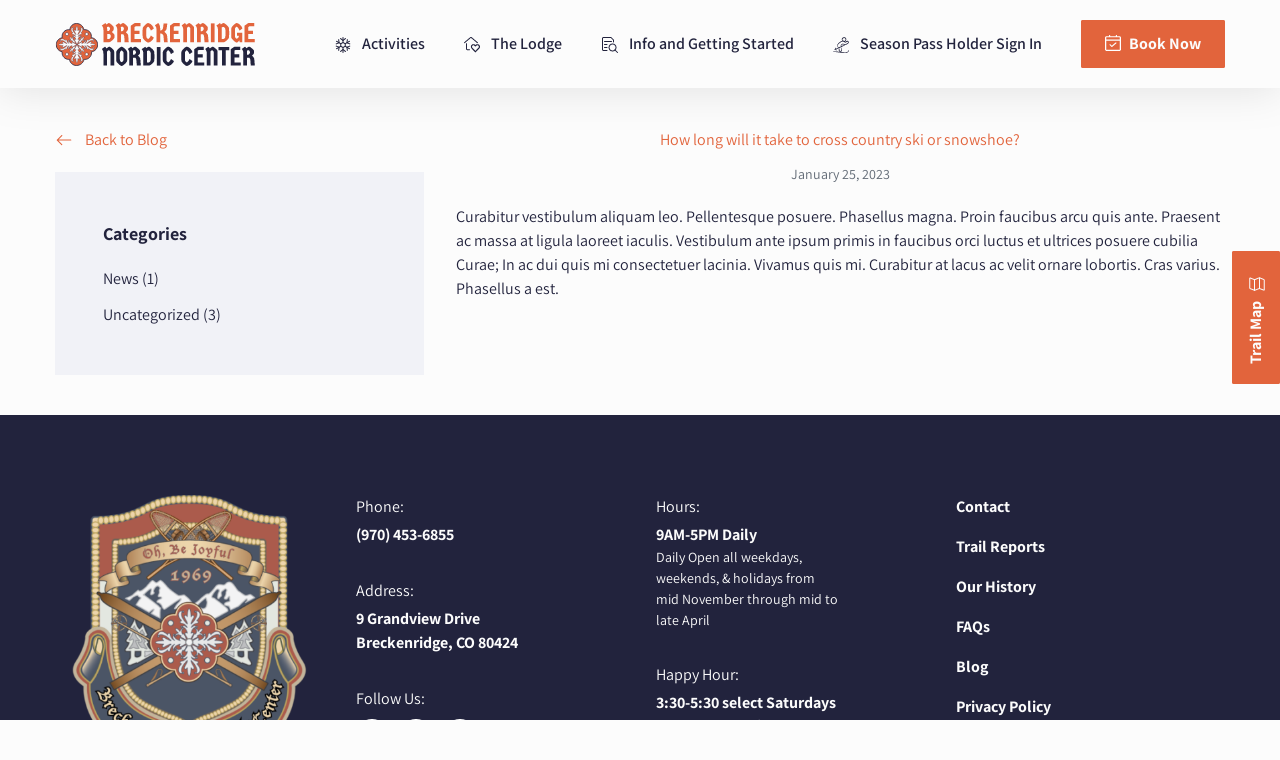

--- FILE ---
content_type: text/html; charset=UTF-8
request_url: https://www.breckenridgenordic.com/faq/how-long-will-it-take-to-cross-country-ski-or-snowshoe/
body_size: 74201
content:
<!doctype html>
<html class="antialiased no-js" lang="en-US">
<head>
  <meta charset="utf-8">
  <meta http-equiv="X-UA-Compatible" content="IE=edge">
  <meta name="viewport" content="width=device-width, initial-scale=1.0, maximum-scale=5.0, user-scalable=yes">
  <meta name="format-detection" content="telephone=no">

  <meta name='robots' content='index, follow, max-image-preview:large, max-snippet:-1, max-video-preview:-1' />

	<!-- This site is optimized with the Yoast SEO plugin v23.1 - https://yoast.com/wordpress/plugins/seo/ -->
	<title>How long will it take to cross country ski or snowshoe? - Breckenridge Nordic Center</title>
	<link rel="canonical" href="https://www.breckenridgenordic.com/faq/how-long-will-it-take-to-cross-country-ski-or-snowshoe/" />
	<meta property="og:locale" content="en_US" />
	<meta property="og:type" content="article" />
	<meta property="og:title" content="How long will it take to cross country ski or snowshoe? - Breckenridge Nordic Center" />
	<meta property="og:description" content="Curabitur vestibulum aliquam leo. Pellentesque posuere. Phasellus magna. Proin faucibus arcu quis ante. Praesent ac massa at ligula laoreet iaculis. Vestibulum ante ipsum primis in faucibus orci luctus et ultrices posuere cubilia Curae; In ac dui quis mi consectetuer lacinia. Vivamus quis mi. Curabitur at lacus ac velit ornare lobortis. Cras varius. Phasellus a est." />
	<meta property="og:url" content="https://www.breckenridgenordic.com/faq/how-long-will-it-take-to-cross-country-ski-or-snowshoe/" />
	<meta property="og:site_name" content="Breckenridge Nordic Center" />
	<meta name="twitter:card" content="summary_large_image" />
	<script type="application/ld+json" class="yoast-schema-graph">{"@context":"https://schema.org","@graph":[{"@type":"WebPage","@id":"https://www.breckenridgenordic.com/faq/how-long-will-it-take-to-cross-country-ski-or-snowshoe/","url":"https://www.breckenridgenordic.com/faq/how-long-will-it-take-to-cross-country-ski-or-snowshoe/","name":"How long will it take to cross country ski or snowshoe? - Breckenridge Nordic Center","isPartOf":{"@id":"https://www.breckenridgenordic.com/#website"},"datePublished":"2023-01-25T18:17:15+00:00","dateModified":"2023-01-25T18:17:15+00:00","breadcrumb":{"@id":"https://www.breckenridgenordic.com/faq/how-long-will-it-take-to-cross-country-ski-or-snowshoe/#breadcrumb"},"inLanguage":"en-US","potentialAction":[{"@type":"ReadAction","target":["https://www.breckenridgenordic.com/faq/how-long-will-it-take-to-cross-country-ski-or-snowshoe/"]}]},{"@type":"BreadcrumbList","@id":"https://www.breckenridgenordic.com/faq/how-long-will-it-take-to-cross-country-ski-or-snowshoe/#breadcrumb","itemListElement":[{"@type":"ListItem","position":1,"name":"Home","item":"https://www.breckenridgenordic.com/"},{"@type":"ListItem","position":2,"name":"FAQs","item":"https://www.breckenridgenordic.com/faq/"},{"@type":"ListItem","position":3,"name":"How long will it take to cross country ski or snowshoe?"}]},{"@type":"WebSite","@id":"https://www.breckenridgenordic.com/#website","url":"https://www.breckenridgenordic.com/","name":"Breckenridge Nordic Center","description":"Cross Country Skiing and Snowshoeing in Breckenridge","potentialAction":[{"@type":"SearchAction","target":{"@type":"EntryPoint","urlTemplate":"https://www.breckenridgenordic.com/?s={search_term_string}"},"query-input":"required name=search_term_string"}],"inLanguage":"en-US"}]}</script>
	<!-- / Yoast SEO plugin. -->


<link rel='dns-prefetch' href='//ajax.googleapis.com' />
<link rel='stylesheet' id='gf-source-input-css' href='https://www.breckenridgenordic.com/wp-content/plugins/ll-conversion-source/lib/../assets/css/conversion-source.min.css?ver=6.8.3' type='text/css' media='all' />
<link rel='stylesheet' id='roots_reset_css-css' href='https://www.breckenridgenordic.com/wp-content/themes/brecknordiccenter/assets/css/reset.min.css?id=129de444901a952a2b9ef3263378bcfa' type='text/css' media='all' />
<style id='classic-theme-styles-inline-css' type='text/css'>
/*! This file is auto-generated */
.wp-block-button__link{color:#fff;background-color:#32373c;border-radius:9999px;box-shadow:none;text-decoration:none;padding:calc(.667em + 2px) calc(1.333em + 2px);font-size:1.125em}.wp-block-file__button{background:#32373c;color:#fff;text-decoration:none}
</style>
<style id='global-styles-inline-css' type='text/css'>
:root{--wp--preset--aspect-ratio--square: 1;--wp--preset--aspect-ratio--4-3: 4/3;--wp--preset--aspect-ratio--3-4: 3/4;--wp--preset--aspect-ratio--3-2: 3/2;--wp--preset--aspect-ratio--2-3: 2/3;--wp--preset--aspect-ratio--16-9: 16/9;--wp--preset--aspect-ratio--9-16: 9/16;--wp--preset--color--black: #000000;--wp--preset--color--cyan-bluish-gray: #abb8c3;--wp--preset--color--white: #ffffff;--wp--preset--color--pale-pink: #f78da7;--wp--preset--color--vivid-red: #cf2e2e;--wp--preset--color--luminous-vivid-orange: #ff6900;--wp--preset--color--luminous-vivid-amber: #fcb900;--wp--preset--color--light-green-cyan: #7bdcb5;--wp--preset--color--vivid-green-cyan: #00d084;--wp--preset--color--pale-cyan-blue: #8ed1fc;--wp--preset--color--vivid-cyan-blue: #0693e3;--wp--preset--color--vivid-purple: #9b51e0;--wp--preset--gradient--vivid-cyan-blue-to-vivid-purple: linear-gradient(135deg,rgba(6,147,227,1) 0%,rgb(155,81,224) 100%);--wp--preset--gradient--light-green-cyan-to-vivid-green-cyan: linear-gradient(135deg,rgb(122,220,180) 0%,rgb(0,208,130) 100%);--wp--preset--gradient--luminous-vivid-amber-to-luminous-vivid-orange: linear-gradient(135deg,rgba(252,185,0,1) 0%,rgba(255,105,0,1) 100%);--wp--preset--gradient--luminous-vivid-orange-to-vivid-red: linear-gradient(135deg,rgba(255,105,0,1) 0%,rgb(207,46,46) 100%);--wp--preset--gradient--very-light-gray-to-cyan-bluish-gray: linear-gradient(135deg,rgb(238,238,238) 0%,rgb(169,184,195) 100%);--wp--preset--gradient--cool-to-warm-spectrum: linear-gradient(135deg,rgb(74,234,220) 0%,rgb(151,120,209) 20%,rgb(207,42,186) 40%,rgb(238,44,130) 60%,rgb(251,105,98) 80%,rgb(254,248,76) 100%);--wp--preset--gradient--blush-light-purple: linear-gradient(135deg,rgb(255,206,236) 0%,rgb(152,150,240) 100%);--wp--preset--gradient--blush-bordeaux: linear-gradient(135deg,rgb(254,205,165) 0%,rgb(254,45,45) 50%,rgb(107,0,62) 100%);--wp--preset--gradient--luminous-dusk: linear-gradient(135deg,rgb(255,203,112) 0%,rgb(199,81,192) 50%,rgb(65,88,208) 100%);--wp--preset--gradient--pale-ocean: linear-gradient(135deg,rgb(255,245,203) 0%,rgb(182,227,212) 50%,rgb(51,167,181) 100%);--wp--preset--gradient--electric-grass: linear-gradient(135deg,rgb(202,248,128) 0%,rgb(113,206,126) 100%);--wp--preset--gradient--midnight: linear-gradient(135deg,rgb(2,3,129) 0%,rgb(40,116,252) 100%);--wp--preset--font-size--small: 13px;--wp--preset--font-size--medium: 20px;--wp--preset--font-size--large: 36px;--wp--preset--font-size--x-large: 42px;--wp--preset--spacing--20: 0.44rem;--wp--preset--spacing--30: 0.67rem;--wp--preset--spacing--40: 1rem;--wp--preset--spacing--50: 1.5rem;--wp--preset--spacing--60: 2.25rem;--wp--preset--spacing--70: 3.38rem;--wp--preset--spacing--80: 5.06rem;--wp--preset--shadow--natural: 6px 6px 9px rgba(0, 0, 0, 0.2);--wp--preset--shadow--deep: 12px 12px 50px rgba(0, 0, 0, 0.4);--wp--preset--shadow--sharp: 6px 6px 0px rgba(0, 0, 0, 0.2);--wp--preset--shadow--outlined: 6px 6px 0px -3px rgba(255, 255, 255, 1), 6px 6px rgba(0, 0, 0, 1);--wp--preset--shadow--crisp: 6px 6px 0px rgba(0, 0, 0, 1);}:where(.is-layout-flex){gap: 0.5em;}:where(.is-layout-grid){gap: 0.5em;}body .is-layout-flex{display: flex;}.is-layout-flex{flex-wrap: wrap;align-items: center;}.is-layout-flex > :is(*, div){margin: 0;}body .is-layout-grid{display: grid;}.is-layout-grid > :is(*, div){margin: 0;}:where(.wp-block-columns.is-layout-flex){gap: 2em;}:where(.wp-block-columns.is-layout-grid){gap: 2em;}:where(.wp-block-post-template.is-layout-flex){gap: 1.25em;}:where(.wp-block-post-template.is-layout-grid){gap: 1.25em;}.has-black-color{color: var(--wp--preset--color--black) !important;}.has-cyan-bluish-gray-color{color: var(--wp--preset--color--cyan-bluish-gray) !important;}.has-white-color{color: var(--wp--preset--color--white) !important;}.has-pale-pink-color{color: var(--wp--preset--color--pale-pink) !important;}.has-vivid-red-color{color: var(--wp--preset--color--vivid-red) !important;}.has-luminous-vivid-orange-color{color: var(--wp--preset--color--luminous-vivid-orange) !important;}.has-luminous-vivid-amber-color{color: var(--wp--preset--color--luminous-vivid-amber) !important;}.has-light-green-cyan-color{color: var(--wp--preset--color--light-green-cyan) !important;}.has-vivid-green-cyan-color{color: var(--wp--preset--color--vivid-green-cyan) !important;}.has-pale-cyan-blue-color{color: var(--wp--preset--color--pale-cyan-blue) !important;}.has-vivid-cyan-blue-color{color: var(--wp--preset--color--vivid-cyan-blue) !important;}.has-vivid-purple-color{color: var(--wp--preset--color--vivid-purple) !important;}.has-black-background-color{background-color: var(--wp--preset--color--black) !important;}.has-cyan-bluish-gray-background-color{background-color: var(--wp--preset--color--cyan-bluish-gray) !important;}.has-white-background-color{background-color: var(--wp--preset--color--white) !important;}.has-pale-pink-background-color{background-color: var(--wp--preset--color--pale-pink) !important;}.has-vivid-red-background-color{background-color: var(--wp--preset--color--vivid-red) !important;}.has-luminous-vivid-orange-background-color{background-color: var(--wp--preset--color--luminous-vivid-orange) !important;}.has-luminous-vivid-amber-background-color{background-color: var(--wp--preset--color--luminous-vivid-amber) !important;}.has-light-green-cyan-background-color{background-color: var(--wp--preset--color--light-green-cyan) !important;}.has-vivid-green-cyan-background-color{background-color: var(--wp--preset--color--vivid-green-cyan) !important;}.has-pale-cyan-blue-background-color{background-color: var(--wp--preset--color--pale-cyan-blue) !important;}.has-vivid-cyan-blue-background-color{background-color: var(--wp--preset--color--vivid-cyan-blue) !important;}.has-vivid-purple-background-color{background-color: var(--wp--preset--color--vivid-purple) !important;}.has-black-border-color{border-color: var(--wp--preset--color--black) !important;}.has-cyan-bluish-gray-border-color{border-color: var(--wp--preset--color--cyan-bluish-gray) !important;}.has-white-border-color{border-color: var(--wp--preset--color--white) !important;}.has-pale-pink-border-color{border-color: var(--wp--preset--color--pale-pink) !important;}.has-vivid-red-border-color{border-color: var(--wp--preset--color--vivid-red) !important;}.has-luminous-vivid-orange-border-color{border-color: var(--wp--preset--color--luminous-vivid-orange) !important;}.has-luminous-vivid-amber-border-color{border-color: var(--wp--preset--color--luminous-vivid-amber) !important;}.has-light-green-cyan-border-color{border-color: var(--wp--preset--color--light-green-cyan) !important;}.has-vivid-green-cyan-border-color{border-color: var(--wp--preset--color--vivid-green-cyan) !important;}.has-pale-cyan-blue-border-color{border-color: var(--wp--preset--color--pale-cyan-blue) !important;}.has-vivid-cyan-blue-border-color{border-color: var(--wp--preset--color--vivid-cyan-blue) !important;}.has-vivid-purple-border-color{border-color: var(--wp--preset--color--vivid-purple) !important;}.has-vivid-cyan-blue-to-vivid-purple-gradient-background{background: var(--wp--preset--gradient--vivid-cyan-blue-to-vivid-purple) !important;}.has-light-green-cyan-to-vivid-green-cyan-gradient-background{background: var(--wp--preset--gradient--light-green-cyan-to-vivid-green-cyan) !important;}.has-luminous-vivid-amber-to-luminous-vivid-orange-gradient-background{background: var(--wp--preset--gradient--luminous-vivid-amber-to-luminous-vivid-orange) !important;}.has-luminous-vivid-orange-to-vivid-red-gradient-background{background: var(--wp--preset--gradient--luminous-vivid-orange-to-vivid-red) !important;}.has-very-light-gray-to-cyan-bluish-gray-gradient-background{background: var(--wp--preset--gradient--very-light-gray-to-cyan-bluish-gray) !important;}.has-cool-to-warm-spectrum-gradient-background{background: var(--wp--preset--gradient--cool-to-warm-spectrum) !important;}.has-blush-light-purple-gradient-background{background: var(--wp--preset--gradient--blush-light-purple) !important;}.has-blush-bordeaux-gradient-background{background: var(--wp--preset--gradient--blush-bordeaux) !important;}.has-luminous-dusk-gradient-background{background: var(--wp--preset--gradient--luminous-dusk) !important;}.has-pale-ocean-gradient-background{background: var(--wp--preset--gradient--pale-ocean) !important;}.has-electric-grass-gradient-background{background: var(--wp--preset--gradient--electric-grass) !important;}.has-midnight-gradient-background{background: var(--wp--preset--gradient--midnight) !important;}.has-small-font-size{font-size: var(--wp--preset--font-size--small) !important;}.has-medium-font-size{font-size: var(--wp--preset--font-size--medium) !important;}.has-large-font-size{font-size: var(--wp--preset--font-size--large) !important;}.has-x-large-font-size{font-size: var(--wp--preset--font-size--x-large) !important;}
:where(.wp-block-post-template.is-layout-flex){gap: 1.25em;}:where(.wp-block-post-template.is-layout-grid){gap: 1.25em;}
:where(.wp-block-columns.is-layout-flex){gap: 2em;}:where(.wp-block-columns.is-layout-grid){gap: 2em;}
:root :where(.wp-block-pullquote){font-size: 1.5em;line-height: 1.6;}
</style>
<link rel='stylesheet' id='roots_css-css' href='https://www.breckenridgenordic.com/wp-content/themes/brecknordiccenter/assets/css/main.min.css?id=4648b3a56c0bfdb4c10067fa0c383921' type='text/css' media='all' />
<script type="text/javascript" src="//ajax.googleapis.com/ajax/libs/jquery/3.6.0/jquery.min.js" id="jquery-js"></script>
<link rel="https://api.w.org/" href="https://www.breckenridgenordic.com/wp-json/" /><link rel="EditURI" type="application/rsd+xml" title="RSD" href="https://www.breckenridgenordic.com/xmlrpc.php?rsd" />
<link rel='shortlink' href='https://www.breckenridgenordic.com/?p=407' />
<link rel="alternate" title="oEmbed (JSON)" type="application/json+oembed" href="https://www.breckenridgenordic.com/wp-json/oembed/1.0/embed?url=https%3A%2F%2Fwww.breckenridgenordic.com%2Ffaq%2Fhow-long-will-it-take-to-cross-country-ski-or-snowshoe%2F" />
<link rel="alternate" title="oEmbed (XML)" type="text/xml+oembed" href="https://www.breckenridgenordic.com/wp-json/oembed/1.0/embed?url=https%3A%2F%2Fwww.breckenridgenordic.com%2Ffaq%2Fhow-long-will-it-take-to-cross-country-ski-or-snowshoe%2F&#038;format=xml" />
<meta name="google-site-verification" content="Srq3LD2ft9I4GOkYh4cjFSghCC178SZo7yHQDnO_h7I" /><!-- Google Tag Manager -->
<script>(function(w,d,s,l,i){w[l]=w[l]||[];w[l].push({'gtm.start':
new Date().getTime(),event:'gtm.js'});var f=d.getElementsByTagName(s)[0],
j=d.createElement(s),dl=l!='dataLayer'?'&l='+l:'';j.async=true;j.src=
'https://www.googletagmanager.com/gtm.js?id='+i+dl;f.parentNode.insertBefore(j,f);
})(window,document,'script','dataLayer','GTM-KJV6M2JQ');</script>
<!-- End Google Tag Manager --><script>(function (window) {
    console.log('Loading marker.io plugin...');

    if (window.__Marker || window !== window.top) { return; }
    window.__Marker = {};

    window.markerConfig = {
      project: '63d7d5a7508b104c478a88ea',
      source: 'wordpress',
      
    };

    const script = document.createElement('script');
    script.async = 1;
    script.src = 'https://edge.marker.io/latest/shim.js';
    document.head.appendChild(script);
  })(window);</script><script type="application/ld+json">{"@context":"http:\/\/schema.org","@type":"LocalBusiness","name":"Breckenridge Nordic Center","url":"https:\/\/www.breckenridgenordic.com","telephone":"9704536855","email":"BestNordicSki@gmail.com","address":{"@type":"PostalAddress","streetAddress":"9 Grandview Drive","postalCode":"80424","addressLocality":"Breckenridge","addressRegion":"CO","addressCountry":"United States"},"logo":"https:\/\/www.breckenridgenordic.com\/wp-content\/uploads\/2023\/01\/NavLogo-Nordic.svg","image":"https:\/\/www.breckenridgenordic.com\/wp-content\/uploads\/2023\/07\/Screenshot-2023-07-12-at-7.52.59-AM.png","sameAs":["https:\/\/www.facebook.com\/people\/Breckenridge-Nordic-Center\/100063786064149\/","https:\/\/www.instagram.com\/explore\/locations\/213941263\/breckenridge-nordic-center\/?utm_source=ig_embed&ig_rid=302f2975-367f-4c4d-8e44-f0735ebc49aa","https:\/\/www.youtube.com\/@brecknordic"]}</script><link rel="icon" href="https://www.breckenridgenordic.com/wp-content/uploads/2023/01/cropped-NordicFavicon-32x32.png" sizes="32x32" />
<link rel="icon" href="https://www.breckenridgenordic.com/wp-content/uploads/2023/01/cropped-NordicFavicon-192x192.png" sizes="192x192" />
<link rel="apple-touch-icon" href="https://www.breckenridgenordic.com/wp-content/uploads/2023/01/cropped-NordicFavicon-180x180.png" />
<meta name="msapplication-TileImage" content="https://www.breckenridgenordic.com/wp-content/uploads/2023/01/cropped-NordicFavicon-270x270.png" />
		<style type="text/css" id="wp-custom-css">
			/* honeypot code */
.gform_validation_container, 
.gform_wrapper .gform_validation_container, 
body .gform_wrapper li.gform_validation_container, 
body .gform_wrapper .gform_body ul.gform_fields li.gfield.gform_validation_container, 
body .gform_wrapper ul.gform_fields li.gfield.gform_validation_container {
    display: none !important;
    position: absolute !important;
    left: -9000px;
}

		</style>
		</head>
<body class="wp-singular ll_faq-template-default single single-ll_faq postid-407 wp-theme-brecknordiccenter" data-component="animations">
  <svg aria-hidden="true" style="position: absolute; width: 0; height: 0; overflow: hidden;" version="1.1" xmlns="http://www.w3.org/2000/svg" xmlns:xlink="http://www.w3.org/1999/xlink">
  <defs>
    <symbol id="icon-Corporate-4" viewBox="0 0 32 32">
<path fill="#e2643c" style="fill: var(--color1, #e2643c)" d="M12.653 11.253c0.231 0.014 0.462 0.014 0.693 0 0.227 0 0.453-0.067 0.68-0.093l1.067-0.227c0.059 0.002 0.118-0.008 0.173-0.030s0.105-0.053 0.147-0.094c0.042-0.041 0.076-0.090 0.099-0.144s0.035-0.113 0.035-0.172c0.002-0.060-0.008-0.119-0.029-0.175s-0.053-0.107-0.094-0.15c-0.041-0.043-0.090-0.078-0.144-0.103s-0.113-0.038-0.173-0.040l-1.067-0.2c-0.234-0.039-0.47-0.066-0.707-0.080-0.231-0.020-0.463-0.020-0.693 0-0.45 0.092-0.895 0.207-1.333 0.347-0.053-0.002-0.105 0.007-0.154 0.025s-0.094 0.046-0.133 0.082c-0.038 0.036-0.069 0.079-0.091 0.127s-0.034 0.1-0.036 0.152c0 0.107 0.042 0.211 0.116 0.288s0.176 0.122 0.284 0.126c0.447 0.142 0.901 0.263 1.36 0.36v0z"></path>
<path fill="#22233d" style="fill: var(--color2, #22233d)" d="M5.92 25.973c0.771-0.202 1.448-0.664 1.917-1.308s0.701-1.43 0.656-2.226c0.025-0.406-0.042-0.812-0.198-1.188s-0.395-0.711-0.7-0.98c-0.305-0.269-0.667-0.464-1.059-0.572s-0.804-0.124-1.203-0.048c-0.118 0.013-0.226 0.073-0.301 0.165s-0.11 0.21-0.099 0.328c0.005 0.059 0.022 0.117 0.050 0.169s0.066 0.099 0.112 0.136c0.046 0.037 0.099 0.065 0.156 0.081s0.117 0.021 0.176 0.014c0.253-0.029 0.51 0 0.75 0.086s0.458 0.225 0.635 0.408c0.178 0.183 0.311 0.404 0.39 0.647s0.101 0.5 0.064 0.752c0.013 0.496-0.154 0.98-0.47 1.362s-0.76 0.637-1.25 0.718c-0.367 0.047-0.74 0.004-1.086-0.126s-0.655-0.343-0.901-0.62c-0.275-0.262-0.476-0.593-0.581-0.959s-0.112-0.752-0.019-1.121c0.117-0.302 0.321-0.562 0.587-0.747 0.283-0.228 0.61-0.396 0.96-0.493 0.052-0.011 0.101-0.033 0.144-0.063s0.080-0.069 0.109-0.113c0.028-0.045 0.048-0.094 0.057-0.146s0.008-0.105-0.003-0.157c-0.011-0.052-0.033-0.101-0.063-0.144s-0.069-0.080-0.113-0.109c-0.090-0.057-0.199-0.077-0.303-0.054-0.563 0.104-1.096 0.332-1.56 0.667-0.344 0.251-0.623 0.58-0.813 0.96-0.241 0.561-0.32 1.178-0.228 1.781s0.351 1.169 0.748 1.632c0.529 0.65 1.27 1.094 2.093 1.253-0.457 0.051-0.906 0.163-1.333 0.333-0.694 0.302-1.309 0.758-1.8 1.333-0.96 1.066-1.475 2.459-1.44 3.893-0.009 0.057-0.007 0.116 0.008 0.172s0.041 0.109 0.078 0.154c0.037 0.045 0.082 0.082 0.134 0.109s0.109 0.042 0.167 0.045c0.053 0.004 0.106-0.004 0.156-0.021s0.096-0.046 0.135-0.082 0.070-0.080 0.091-0.129c0.021-0.049 0.032-0.101 0.032-0.154 0.116-1.171 0.668-2.257 1.547-3.040 0.338-0.283 0.716-0.517 1.12-0.693 0.579-0.292 1.218-0.447 1.867-0.453 0.499 0.001 0.992 0.103 1.451 0.3s0.872 0.485 1.216 0.846c0.788 0.702 1.334 1.636 1.56 2.667 0 0.12 0.048 0.236 0.133 0.321s0.2 0.133 0.321 0.133c0.12 0 0.236-0.048 0.321-0.133s0.133-0.2 0.133-0.321c-0.126-1.305-0.668-2.534-1.547-3.507-0.768-0.915-1.827-1.536-3-1.76v0z"></path>
<path fill="#22233d" style="fill: var(--color2, #22233d)" d="M16.587 23.827c0.769-0.204 1.445-0.667 1.914-1.31s0.701-1.428 0.66-2.223c0.028-0.407-0.038-0.815-0.193-1.192s-0.394-0.714-0.699-0.985c-0.305-0.27-0.668-0.467-1.062-0.575s-0.806-0.125-1.206-0.048c-0.060 0.007-0.117 0.025-0.17 0.054s-0.099 0.068-0.136 0.116c-0.037 0.047-0.065 0.101-0.081 0.159s-0.021 0.118-0.013 0.178c0.013 0.118 0.073 0.226 0.165 0.301s0.21 0.11 0.328 0.099c0.253-0.034 0.511-0.009 0.753 0.074s0.461 0.221 0.639 0.404c0.179 0.183 0.312 0.404 0.39 0.648s0.098 0.502 0.058 0.754c0.016 0.498-0.149 0.985-0.466 1.371s-0.762 0.642-1.254 0.723c-0.366 0.048-0.739 0.004-1.083-0.129s-0.651-0.35-0.89-0.631c-0.281-0.258-0.486-0.589-0.592-0.956s-0.109-0.756-0.008-1.124c0.12-0.296 0.318-0.554 0.573-0.747 0.287-0.222 0.613-0.389 0.96-0.493 0.051-0.009 0.1-0.029 0.144-0.058s0.081-0.066 0.109-0.11c0.029-0.044 0.048-0.093 0.057-0.144s0.008-0.104-0.004-0.155c-0.011-0.052-0.032-0.101-0.062-0.145s-0.069-0.081-0.113-0.109c-0.045-0.029-0.095-0.048-0.147-0.057s-0.106-0.008-0.157 0.004c-0.566 0.092-1.102 0.321-1.56 0.667-0.342 0.247-0.621 0.571-0.813 0.947-0.239 0.561-0.317 1.178-0.225 1.781s0.35 1.168 0.745 1.633c0.534 0.647 1.272 1.094 2.093 1.267-0.457 0.048-0.905 0.156-1.333 0.32-1 0.441-1.844 1.173-2.422 2.1s-0.863 2.008-0.818 3.1c-0.002 0.053 0.007 0.105 0.025 0.154s0.046 0.094 0.082 0.133c0.036 0.038 0.079 0.069 0.127 0.091s0.1 0.034 0.152 0.036c0.052 0.004 0.104-0.003 0.153-0.020s0.094-0.044 0.133-0.079c0.039-0.035 0.070-0.077 0.092-0.124s0.034-0.098 0.036-0.15c0.111-1.173 0.664-2.26 1.547-3.040 0.337-0.295 0.72-0.534 1.133-0.707 0.589-0.232 1.222-0.333 1.853-0.293 0.499 0.007 0.992 0.113 1.45 0.312s0.871 0.488 1.217 0.848c0.786 0.704 1.332 1.636 1.56 2.667 0.003 0.060 0.019 0.118 0.044 0.172s0.062 0.102 0.107 0.141c0.045 0.040 0.097 0.070 0.153 0.090s0.116 0.028 0.176 0.024c0.060-0.003 0.118-0.019 0.172-0.045s0.102-0.062 0.141-0.107c0.040-0.045 0.070-0.097 0.090-0.153s0.028-0.116 0.024-0.176c-0.119-1.306-0.662-2.538-1.547-3.507-0.759-0.927-1.822-1.556-3-1.773v0z"></path>
<path fill="#22233d" style="fill: var(--color2, #22233d)" d="M30.454 27.707c-0.782-0.912-1.856-1.525-3.040-1.733 0.771-0.202 1.448-0.664 1.917-1.308s0.701-1.43 0.656-2.226c0.028-0.411-0.041-0.823-0.199-1.204s-0.403-0.719-0.714-0.989c-0.311-0.27-0.681-0.464-1.080-0.567s-0.816-0.112-1.22-0.027c-0.118 0.013-0.226 0.073-0.301 0.165s-0.11 0.21-0.099 0.328c0.005 0.059 0.022 0.117 0.050 0.169s0.066 0.099 0.112 0.136c0.046 0.037 0.099 0.065 0.156 0.081s0.117 0.021 0.176 0.013c0.253-0.029 0.51 0 0.75 0.086s0.458 0.225 0.635 0.408c0.178 0.183 0.311 0.404 0.39 0.647s0.101 0.5 0.064 0.752c0.013 0.496-0.154 0.98-0.47 1.362s-0.76 0.637-1.25 0.718c-0.367 0.047-0.74 0.004-1.086-0.126s-0.656-0.343-0.901-0.62c-0.275-0.262-0.476-0.593-0.581-0.959s-0.112-0.752-0.019-1.121c0.117-0.302 0.321-0.562 0.587-0.747 0.283-0.228 0.61-0.396 0.96-0.493 0.052-0.011 0.101-0.033 0.144-0.063s0.080-0.069 0.109-0.113c0.028-0.045 0.048-0.094 0.057-0.146s0.008-0.105-0.003-0.157c-0.011-0.052-0.033-0.101-0.063-0.144s-0.069-0.080-0.113-0.109-0.094-0.048-0.146-0.057c-0.052-0.009-0.105-0.008-0.157 0.003-0.563 0.104-1.096 0.332-1.56 0.667-0.344 0.251-0.623 0.58-0.813 0.96-0.241 0.561-0.32 1.178-0.228 1.781s0.351 1.169 0.748 1.632c0.529 0.65 1.27 1.094 2.093 1.253-0.457 0.051-0.906 0.163-1.333 0.333-0.694 0.302-1.309 0.758-1.8 1.333-0.965 1.078-1.476 2.487-1.427 3.933-0 0.105 0.040 0.206 0.112 0.283s0.17 0.123 0.275 0.13c0.053 0.004 0.106-0.004 0.156-0.021s0.096-0.046 0.135-0.082c0.039-0.036 0.070-0.080 0.091-0.129s0.032-0.101 0.032-0.154c0.116-1.171 0.668-2.256 1.547-3.040 0.338-0.283 0.716-0.517 1.12-0.693 0.601-0.277 1.259-0.409 1.92-0.387 0.499 0.001 0.992 0.103 1.451 0.3s0.872 0.485 1.216 0.846c0.788 0.703 1.334 1.636 1.56 2.667 0 0.12 0.048 0.236 0.133 0.321s0.2 0.133 0.321 0.133c0.12 0 0.236-0.048 0.321-0.133s0.133-0.2 0.133-0.321c-0.104-1.325-0.638-2.579-1.52-3.573v0z"></path>
<path fill="#e2643c" style="fill: var(--color1, #e2643c)" d="M18.747 7.773c0-0.853-0.093-1.707-0.147-2.6l-0.28-3.227c-0.107-0.787-0.907-0.64-0.907 0l-0.253 3.307c0 1.187 0 2.333 0.133 3.48 0.147 1.255 0.361 2.501 0.64 3.733 0.24 0.48 1.013 0.4 0.827-0.107-0.093-1.693 0.040-2.96-0.013-4.587z"></path>
<path fill="#22233d" style="fill: var(--color2, #22233d)" d="M26.068 1.88c0.026-0.199 0.026-0.401 0-0.6-0.004-0.111-0.035-0.218-0.091-0.314s-0.135-0.175-0.229-0.233c-0.206-0.12-0.432-0.201-0.667-0.24-1.55-0.269-3.12-0.411-4.693-0.427l-8.133 0.267c-1.333 0-2.667 0.267-4 0.387-0.573 0-1.147 0.093-1.707 0.107-0.12 0-0.236 0.048-0.321 0.133s-0.133 0.2-0.133 0.321c0 0.12 0.048 0.236 0.133 0.321s0.2 0.133 0.321 0.133h1.2c1.467-0.12 3.040-0.4 4.547-0.4h8.12c1.432 0.045 2.859 0.201 4.267 0.467l-0.2 0.867c-0.209 0.628-0.312 1.285-0.307 1.947h-0.24c-0.378-0.043-0.762-0.001-1.122 0.124s-0.687 0.328-0.958 0.596c-0.287 0.271-0.507 0.604-0.643 0.975s-0.186 0.767-0.143 1.159c0.048 0.589 0.261 1.152 0.613 1.627 0.529 0.617 1.216 1.078 1.987 1.333l0.587 0.173v1.747l0.067 0.613c-0.098-0.007-0.196-0.007-0.293 0l-1.587 0.147c-0.52 0-1.053 0-1.573 0s-5.88 0.093-7.307 0.080c-1.013 0-2.040 0-3.093-0.067-0.507 0-0.96 0-1.44-0.080-0.346-0.026-0.694-0.026-1.040 0-0.12 0-0.48-0.107-0.733-0.12 0-0.32-0.187-0.8-0.187-0.92-0.034-0.444-0.034-0.89 0-1.333 0.093-1.107 0.56-0.427 1-0.587 0.71-0.226 1.34-0.652 1.813-1.227 0.359-0.42 0.553-0.955 0.547-1.507-0.014-0.48-0.172-0.944-0.453-1.333-0.419-0.538-0.984-0.946-1.627-1.173-0.183-0.077-0.376-0.126-0.573-0.147-0.257-0.027-0.516-0.027-0.773 0-0.097 0.021-0.197 0.021-0.293 0-0.12 0-0.227 0-0.253-0.107-0.128-0.683-0.128-1.384 0-2.067 0-0.107 0-0.187 0-0.227 0.006-0.026 0.006-0.054 0-0.080v0c0-0.032-0.006-0.064-0.019-0.093s-0.032-0.056-0.056-0.077c-0.024-0.021-0.052-0.038-0.083-0.047s-0.063-0.013-0.095-0.009c-0.213-0.12-0.493-0.16-0.547 0.213-0.006 0.084-0.006 0.169 0 0.253-0.141 0.846-0.114 1.711 0.080 2.547 0.12 0.214 0.308 0.383 0.533 0.48 0.271 0.123 0.57 0.174 0.867 0.147 0.169-0.013 0.338-0.013 0.507 0 0.137 0.010 0.272 0.042 0.4 0.093 0.395 0.162 0.754 0.402 1.053 0.707 0.257 0.279 0.395 0.647 0.387 1.027-0.011 0.198-0.062 0.391-0.152 0.568s-0.215 0.333-0.368 0.459c-0.345 0.303-0.749 0.53-1.187 0.667-0.16 0-0.587 0-0.853 0-0.199 0.033-0.379 0.137-0.507 0.293-0.197 0.265-0.333 0.57-0.4 0.893-0.059 0.59-0.059 1.184 0 1.773 0 0.173 0 0.84 0 1.24 0.009 0.215 0.078 0.423 0.2 0.6 0.207 0.224 0.485 0.37 0.787 0.413 0.412 0.044 0.828 0.044 1.24 0 0.284-0.027 0.57-0.027 0.853 0l1.413 0.12c1.373 0.107 2.827 0.187 4.16 0.187 2.067 0 4.107 0 6.267 0 0.56 0 1.12 0 1.68 0l1.653-0.147c0.35-0.006 0.699-0.051 1.040-0.133 0.108-0.035 0.208-0.093 0.293-0.169s0.153-0.168 0.201-0.271c0.097-0.214 0.147-0.445 0.147-0.68 0-0.293-0.093-0.627-0.093-0.88l-0.080-1.72c0.009-0.251-0.018-0.503-0.080-0.747-0.070-0.185-0.196-0.344-0.36-0.453-0.098-0.054-0.2-0.099-0.307-0.133-0.24-0.093-0.56-0.12-0.773-0.213-0.448-0.153-0.864-0.389-1.227-0.693-0.282-0.287-0.452-0.665-0.48-1.067-0.013-0.162 0.011-0.325 0.068-0.477s0.148-0.29 0.265-0.403c0.106-0.126 0.239-0.228 0.389-0.297s0.313-0.104 0.478-0.103c0.38 0.038 0.764 0.006 1.133-0.093 0.254-0.070 0.481-0.214 0.653-0.413 0.115-0.167 0.189-0.359 0.213-0.56 0.067-0.493 0-1.573 0.067-2.093 0.053-0.373 0.187-0.707 0.253-1.040z"></path>
</symbol>
<symbol id="icon-Family-4" viewBox="0 0 32 32">
<path fill="#22233d" style="fill: var(--color2, #22233d)" d="M28.84 13.227c-0.351-0.996-0.997-1.861-1.853-2.48 0.753-0.835 1.209-1.897 1.296-3.018s-0.2-2.24-0.816-3.182c-0.579-1.020-1.502-1.8-2.604-2.2s-2.311-0.396-3.409 0.014c-0.062-0.039-0.134-0.060-0.207-0.060s-0.145 0.021-0.207 0.060c-0.858 0.498-1.61 1.159-2.213 1.947-0.729 0.926-1.108 2.081-1.069 3.259s0.493 2.305 1.282 3.181l-0.48 0.24c-0.146 0.1-0.28 0.217-0.4 0.347-0.118 0.133-0.225 0.276-0.32 0.427-0.131 0.215-0.238 0.443-0.32 0.68 0 0.333 0.44 0.733 0.987 0.653l0.48-0.373c0.183-0.159 0.357-0.328 0.52-0.507 0.163-0.211 0.311-0.434 0.44-0.667 0.129 0.114 0.267 0.216 0.413 0.307 0.835 0.454 1.774 0.68 2.724 0.657s1.877-0.296 2.689-0.79c0.197-0.123 0.385-0.261 0.56-0.413 0.625 0.615 1.048 1.406 1.213 2.267 0.099 0.581 0.144 1.17 0.133 1.76 0 0.947 0 1.933 0 2.867 0.112 0.811 0.089 1.636-0.067 2.44-0.135 0.459-0.428 0.856-0.827 1.12-0.067 0-0.080 0.107-0.12 0.173-0.072 0.007-0.141 0.034-0.198 0.079s-0.099 0.106-0.122 0.174c-0.103 0.306-0.188 0.617-0.253 0.933-0.16 0.693-0.213 1.4-0.333 2.093s-0.213 1.067-0.347 1.613c-0.124 0.528-0.289 1.045-0.493 1.547-0.152 0.492-0.406 0.947-0.747 1.333-0.339 0.356-0.783 0.594-1.267 0.68-0.062 0.003-0.123 0.019-0.178 0.047s-0.105 0.066-0.145 0.114c-0.040 0.048-0.070 0.103-0.088 0.162s-0.023 0.122-0.016 0.184c0.013 0.123 0.074 0.235 0.168 0.315s0.216 0.12 0.339 0.112c0.709-0.009 1.399-0.237 1.973-0.653 0.549-0.431 1.003-0.972 1.333-1.587 0.289-0.573 0.512-1.177 0.667-1.8 0.138-0.64 0.205-1.292 0.2-1.947 0-0.693-0.107-1.333-0.080-2.080-0.013-0.213-0.013-0.427 0-0.64 0 0 0.093 0 0.133 0 0.641-0.321 1.147-0.86 1.427-1.52 0.317-0.913 0.479-1.873 0.48-2.84 0-0.96 0.133-1.973 0.080-2.947-0.030-0.706-0.151-1.405-0.36-2.080v0zM24.973 10.387c-0.581 0.356-1.244 0.558-1.926 0.586s-1.359-0.119-1.967-0.426c-0.626-0.305-1.155-0.776-1.531-1.361s-0.584-1.263-0.602-1.959c-0.014-0.826 0.228-1.637 0.693-2.32 0.303-0.444 0.656-0.851 1.053-1.213 0.075 0.014 0.152 0.014 0.227 0 0.455-0.264 0.959-0.432 1.481-0.497s1.052-0.022 1.557 0.124c0.506 0.146 0.976 0.392 1.384 0.724s0.745 0.743 0.99 1.209c0.26 0.423 0.431 0.895 0.503 1.386s0.044 0.992-0.083 1.472c-0.127 0.48-0.35 0.929-0.656 1.32s-0.688 0.716-1.124 0.955z"></path>
<path fill="#e2643c" style="fill: var(--color1, #e2643c)" d="M12.612 14.507c-0.397 0.7-0.639 1.478-0.707 2.28-0.029 0.561 0.061 1.121 0.263 1.645s0.512 0.999 0.91 1.395c-0.723 0.446-1.298 1.095-1.653 1.867-0.212 0.483-0.352 0.996-0.413 1.52-0.034 0.493-0.034 0.987 0 1.48-0.044 0.732 0.103 1.462 0.427 2.12 0.308 0.473 0.785 0.812 1.333 0.947 0.078 0.026 0.162 0.026 0.24 0 0.032 0.707 0.112 1.411 0.24 2.107 0.094 0.414 0.271 0.804 0.52 1.147 0.327 0.362 0.736 0.641 1.193 0.813s0.949 0.231 1.433 0.174c0.5-0.051 0.981-0.223 1.399-0.502s0.762-0.656 1.001-1.098c0.131-0.358 0.242-0.723 0.333-1.093 0.093-0.427 0.147-0.853 0.227-1.267 0.451-0.294 0.815-0.704 1.053-1.187 0.299-0.697 0.471-1.442 0.507-2.2 0.096-0.922 0.015-1.855-0.24-2.747-0.219-0.634-0.606-1.196-1.12-1.627l-0.613-0.44c0.727-0.633 1.191-1.515 1.299-2.473s-0.146-1.921-0.713-2.701c-2.947-3.88-6.2-1.333-6.92-0.16zM19.279 22.307c0.162 0.739 0.225 1.497 0.187 2.253 0.082 0.604 0.055 1.219-0.080 1.813-0.092 0.32-0.266 0.61-0.507 0.84-0.078 0.012-0.15 0.046-0.209 0.098s-0.102 0.12-0.124 0.195c-0.16 0.467-0.293 0.973-0.48 1.44-0.106 0.288-0.24 0.565-0.4 0.827-0.17 0.204-0.385 0.367-0.628 0.475s-0.507 0.16-0.772 0.151c-0.255 0.059-0.52 0.059-0.774-0.001s-0.492-0.178-0.693-0.345c-0.228-0.248-0.404-0.538-0.52-0.853-0.227-0.653-0.373-1.333-0.52-1.893-0.026-0.106-0.091-0.199-0.183-0.259s-0.203-0.082-0.311-0.061v0c0 0-0.080-0.107-0.147-0.133-0.266-0.127-0.478-0.345-0.6-0.613-0.133-0.507-0.133-1.040 0-1.547 0.023-0.627 0.095-1.251 0.213-1.867 0.048-0.382 0.138-0.757 0.267-1.12 0.213-0.505 0.531-0.96 0.933-1.333 0.64 0.357 1.36 0.545 2.093 0.545s1.453-0.188 2.093-0.545l0.587 0.613c0.265 0.398 0.442 0.848 0.52 1.32h0.053zM18.439 15.333c0.19 0.301 0.316 0.638 0.37 0.99s0.035 0.711-0.057 1.056-0.253 0.666-0.474 0.945c-0.221 0.279-0.498 0.509-0.813 0.676-0.411 0.256-0.881 0.401-1.364 0.422s-0.964-0.083-1.396-0.302c-0.449-0.207-0.831-0.535-1.104-0.947s-0.426-0.892-0.443-1.386c-0.029-0.6 0.134-1.193 0.467-1.693 0.264-0.403 0.629-0.731 1.058-0.949s0.909-0.321 1.39-0.297c0.481 0.024 0.948 0.174 1.354 0.435s0.736 0.623 0.958 1.051h0.053z"></path>
<path fill="#22233d" style="fill: var(--color2, #22233d)" d="M15.439 11.040c-0.093-0.201-0.205-0.393-0.333-0.573-0.125-0.183-0.273-0.349-0.44-0.493-0.26-0.2-0.542-0.37-0.84-0.507 0.865-0.891 1.4-2.051 1.516-3.287s-0.193-2.476-0.876-3.513c-0.632-1.087-1.627-1.915-2.81-2.34s-2.478-0.417-3.657 0.020c-0.065-0.043-0.142-0.066-0.22-0.066s-0.155 0.023-0.22 0.066c-0.917 0.546-1.723 1.261-2.373 2.107-0.878 1.093-1.291 2.488-1.149 3.883s0.828 2.678 1.909 3.571c-0.805 0.46-1.476 1.122-1.947 1.92-0.508 0.876-0.847 1.839-1 2.84-0.137 0.883-0.222 1.774-0.253 2.667-0.14 1.43 0.019 2.874 0.467 4.24 0.407 0.943 1.128 1.716 2.040 2.187h0.080l0.093 1.573 0.213 1.48c0.13 0.628 0.299 1.247 0.507 1.853 0.236 0.673 0.608 1.29 1.093 1.813 0.34 0.38 0.769 0.669 1.248 0.841s0.994 0.222 1.498 0.146c0.123-0.010 0.237-0.067 0.318-0.159s0.125-0.212 0.122-0.334c-0.007-0.125-0.062-0.242-0.155-0.327s-0.214-0.13-0.339-0.126c-0.328-0.006-0.651-0.091-0.939-0.249s-0.533-0.384-0.715-0.657c-0.287-0.455-0.507-0.949-0.653-1.467-0.2-0.627-0.387-1.24-0.533-1.72l-0.493-1.333-0.493-1.693c-0.015-0.071-0.050-0.137-0.099-0.191s-0.112-0.094-0.181-0.116c0 0 0-0.093-0.093-0.12-0.642-0.425-1.114-1.062-1.333-1.8-0.254-1.222-0.254-2.484 0-3.707 0-0.84 0.12-1.747 0.24-2.667 0.066-0.829 0.259-1.643 0.573-2.413 0.329-0.764 0.876-1.413 1.573-1.867v0c0.901 0.502 1.919 0.756 2.95 0.735s2.038-0.316 2.917-0.855c0.133-0.080 0.227-0.173 0.347-0.253 0.2 0.28 0.36 0.56 0.533 0.84 0.095 0.148 0.197 0.29 0.307 0.427 0.108 0.144 0.224 0.282 0.347 0.413 0.213 0.267 0.347 0.347 0.587 0.627s0.973 0 1-0.373c-0.079-0.356-0.191-0.704-0.333-1.040v0zM11.853 9.040c-0.642 0.392-1.373 0.614-2.124 0.644s-1.498-0.132-2.169-0.471c-0.683-0.336-1.26-0.854-1.669-1.496s-0.634-1.384-0.651-2.144c-0.019-0.903 0.247-1.79 0.76-2.533 0.333-0.493 0.727-0.941 1.173-1.333 0.078 0.025 0.162 0.025 0.24 0 0.494-0.29 1.042-0.477 1.61-0.551s1.145-0.034 1.697 0.119c0.552 0.153 1.068 0.415 1.517 0.771s0.822 0.798 1.096 1.301c0.299 0.465 0.499 0.987 0.586 1.532s0.061 1.104-0.078 1.639c-0.139 0.535-0.388 1.035-0.73 1.469s-0.77 0.793-1.258 1.053v0z"></path>
</symbol>
<symbol id="icon-Recreation-4" viewBox="0 0 32 32">
<path fill="#22233d" style="fill: var(--color2, #22233d)" d="M3.306 25.773c0.347-0.093 0.96-0.293 1.747-0.573 0.303 0.551 0.655 1.073 1.053 1.56 0.031 0.060 0.073 0.114 0.125 0.157s0.113 0.075 0.178 0.094c0.065 0.019 0.133 0.024 0.2 0.015s0.132-0.031 0.19-0.066c0.060-0.031 0.113-0.073 0.157-0.125s0.076-0.112 0.096-0.176 0.027-0.133 0.020-0.2c-0.007-0.067-0.027-0.132-0.059-0.192-0.2-0.547-0.293-1.093-0.44-1.64 1.333-0.52 2.893-1.16 4.573-1.88 1.067-0.453 2.16-0.947 3.253-1.453s2.187-1.027 3.213-1.547c3.187-1.613 5.88-3.12 6.933-3.707h0.187c0.902-0.204 1.766-0.551 2.56-1.027 1.149-0.615 2.242-1.329 3.267-2.133 0.431-0.332 0.755-0.783 0.933-1.297s0.201-1.069 0.067-1.596c-0.144-0.497-0.4-0.954-0.749-1.336s-0.782-0.677-1.264-0.864c-0.51-0.177-1.064-0.177-1.573 0-1.143 0.485-2.252 1.046-3.32 1.68-0.347-0.16-0.48-0.173-0.733-0.32l-0.48-0.28c0.522-0.113 1.017-0.329 1.454-0.636s0.809-0.698 1.093-1.151c0.376-0.61 0.6-1.301 0.653-2.016s-0.065-1.431-0.346-2.091c-0.353-0.781-0.94-1.434-1.68-1.867-0.705-0.403-1.486-0.652-2.293-0.733-0.718-0.018-1.43 0.129-2.081 0.43s-1.226 0.747-1.679 1.304c-0.51 0.531-0.846 1.204-0.963 1.931s-0.009 1.472 0.31 2.136c0.256 0.459 0.595 0.866 1 1.2v0c-1.797 0.512-3.483 1.353-4.973 2.48-1.5 1.048-2.846 2.3-4 3.72-0.505 0.641-0.927 1.345-1.253 2.093-0.241 0.553-0.333 1.16-0.267 1.76 0.106 0.591 0.314 1.159 0.613 1.68 0.405 0.732 0.878 1.424 1.413 2.067 0.030 0.009 0.063 0.009 0.093 0l-4.4 2.2c-0.339-0.642-0.746-1.245-1.213-1.8-0.023-0.057-0.058-0.109-0.102-0.152s-0.096-0.077-0.153-0.1c-0.057-0.022-0.119-0.033-0.18-0.031s-0.122 0.017-0.178 0.043c-0.054 0.027-0.101 0.064-0.141 0.11s-0.069 0.098-0.088 0.155c-0.019 0.057-0.026 0.117-0.021 0.177s0.021 0.118 0.049 0.171c0.16 0.587 0.213 1.16 0.36 1.76 0.032 0.131 0.072 0.26 0.12 0.387-0.504 0.257-1.026 0.48-1.56 0.667-0.069 0.015-0.134 0.045-0.191 0.086s-0.106 0.094-0.142 0.155c-0.036 0.061-0.060 0.128-0.069 0.198s-0.004 0.141 0.015 0.209c0.019 0.068 0.052 0.131 0.096 0.186s0.1 0.1 0.162 0.133c0.063 0.033 0.131 0.053 0.202 0.058s0.141-0.003 0.208-0.026v0.013zM16.999 18.213c-0.052-0.181-0.114-0.359-0.187-0.533-0.095-0.241-0.201-0.477-0.32-0.707l1.8-1.693c0.297-0.254 0.618-0.477 0.96-0.667 0.161-0.095 0.346-0.142 0.533-0.133 0.293 0 1.76 0.8 3.040 1.24-1.4 0.587-3.507 1.467-5.827 2.493v0zM19.812 3.213c0.286-0.349 0.646-0.629 1.055-0.82s0.854-0.289 1.305-0.286c0.556 0.043 1.096 0.202 1.587 0.467 0.467 0.23 0.854 0.598 1.107 1.053 0.227 0.432 0.345 0.912 0.345 1.4s-0.118 0.968-0.345 1.4c-0.147 0.28-1.44 2.667-4.387 0.667-0.577-0.361-1.040-0.879-1.333-1.493-0.138-0.419-0.148-0.87-0.029-1.295s0.361-0.805 0.696-1.092v0zM10.066 18.987c-0.304-0.512-0.52-1.070-0.64-1.653-0.014-0.423 0.073-0.844 0.253-1.227 0.32-0.634 0.719-1.226 1.187-1.76 1.137-1.27 2.442-2.378 3.88-3.293 1.368-0.955 2.9-1.651 4.52-2.053 0.461-0.050 0.927 0.043 1.333 0.267 1.267 0.52 2.667 1.507 3.307 1.827 0.305 0.168 0.658 0.225 1 0.16 0.4-0.107 1.653-0.867 2.813-1.413 0.319-0.152 0.649-0.281 0.987-0.387 0.6-0.16 1.16 0.547 1.333 0.96 0.057 0.223 0.049 0.457-0.025 0.675s-0.208 0.41-0.389 0.552c-0.809 0.628-1.665 1.194-2.56 1.693-0.784 0.539-1.642 0.961-2.547 1.253-0.404 0.011-0.806-0.052-1.187-0.187-1.453-0.413-3.173-1.213-3.507-1.213-0.396 0.002-0.786 0.103-1.133 0.293-0.408 0.243-0.792 0.524-1.147 0.84-0.317 0.264-0.619 0.544-0.907 0.84-0.627 0.627-1.24 1.333-1.24 1.333-0.079 0.082-0.13 0.186-0.147 0.298s0.002 0.227 0.053 0.328c0.201 0.309 0.375 0.635 0.52 0.973 0.069 0.188 0.127 0.379 0.173 0.573l-0.213 0.093c-1.533 0.68-3.107 1.44-4.613 2.16 0.002-0.101-0.031-0.2-0.093-0.28-0.382-0.523-0.721-1.076-1.013-1.653v0z"></path>
<path fill="#e2643c" style="fill: var(--color1, #e2643c)" d="M31.653 26.493c-0.063-0.023-0.13-0.034-0.197-0.031s-0.133 0.019-0.194 0.048-0.115 0.069-0.16 0.119c-0.045 0.050-0.080 0.108-0.102 0.171-0.148 0.426-0.326 0.84-0.533 1.24-0.121 0.251-0.269 0.487-0.44 0.707-0.606 0.741-1.476 1.219-2.427 1.333-1.727 0.24-3.473 0.312-5.213 0.213-2.773-0.16-7.893-0.387-13.333-1.173-2.009-0.16-4.026-0.2-6.040-0.12-0.831-0.032-1.66-0.116-2.48-0.253-0.12-0.020-0.243 0.009-0.343 0.078s-0.168 0.176-0.191 0.295c-0.019 0.118 0.009 0.24 0.079 0.337s0.176 0.163 0.294 0.183c0.587 0.12 1.16 0.2 1.733 0.267 2.267 0.267 4.533 0.24 6.787 0.613s4.627 0.707 6.933 0.907c2.345 0.205 4.701 0.263 7.053 0.173 1.659 0.037 3.317-0.061 4.96-0.293 1.232-0.204 2.339-0.872 3.093-1.867 0.206-0.282 0.38-0.586 0.52-0.907 0.199-0.434 0.373-0.879 0.52-1.333 0.030-0.067 0.045-0.139 0.044-0.213s-0.016-0.146-0.046-0.212c-0.030-0.067-0.074-0.126-0.129-0.175s-0.119-0.085-0.189-0.107v0z"></path>
<path fill="#22233d" style="fill: var(--color2, #22233d)" d="M17.64 27.547c0.211-1.943 0.175-3.906-0.107-5.84-0.013-0.118-0.073-0.226-0.165-0.301s-0.21-0.11-0.328-0.099c-0.060 0.003-0.119 0.019-0.173 0.046s-0.102 0.065-0.141 0.111c-0.039 0.046-0.068 0.1-0.085 0.158s-0.022 0.119-0.015 0.179c0.060 0.959 0.006 1.921-0.16 2.867-0.16 1.2-0.36 3.867-2.227 3.373-0.223-0.080-0.421-0.218-0.573-0.4-0.392-0.465-0.597-1.059-0.573-1.667-0.107-0.84-0.227-1.693-0.347-2.533-0.011-0.134-0.074-0.259-0.177-0.347s-0.236-0.131-0.37-0.12c-0.134 0.011-0.259 0.074-0.347 0.177s-0.131 0.236-0.12 0.37c0 1.2 0 2.453 0 3.693 0 0.32 0.147 0.707 0.16 1.027 0.867 1.573 3.88 1.747 5.187 0.72 0.239-0.449 0.427-0.923 0.56-1.413z"></path>
</symbol>
<symbol id="icon-Resident-4" viewBox="0 0 32 32">
<path fill="#e2643c" style="fill: var(--color1, #e2643c)" d="M9.586 3.32c-2.533 0.507-3.307 1.933-2.92 3.667 0.667 3.92 7.427 2.347 5.907-1.827-0.191-0.616-0.599-1.142-1.148-1.48s-1.202-0.466-1.838-0.36v0zM7.812 6.667c-0.693-2.4 2.853-3.493 3.48-1.12s-2.96 2.973-3.48 1.12z"></path>
<path fill="#22233d" style="fill: var(--color2, #22233d)" d="M24.399 1.427c-0.077-0.074-0.18-0.116-0.287-0.116s-0.21 0.041-0.287 0.116c-0.173 0.187 0 0.213 0 0.973 0 0.973-0.693 13.173 0.547 13.213 0.060 0.004 0.12-0.005 0.177-0.026s0.108-0.052 0.152-0.094c0.044-0.041 0.079-0.091 0.102-0.146s0.036-0.115 0.036-0.175c0.133-1.493 0.293-3.187 0.36-4.867 0.133-3.827-0.413-8.56-0.8-8.88z"></path>
<path fill="#22233d" style="fill: var(--color2, #22233d)" d="M2.373 19.653c-0.787-0.213-0.547-0.2-0.587-0.787s-0.453-14.867 0.040-16.533c1.333-0.36 10.307-0.533 12-0.52 8.787 0.107 9.040 0.427 9.053-0.28 0.004-0.061-0.005-0.122-0.027-0.18s-0.054-0.11-0.097-0.154-0.094-0.078-0.151-0.101c-0.057-0.023-0.118-0.034-0.179-0.032-21.693-0.92-21.867-0.493-22.16 1.067-0.507 2.733-0.267 17.107 0.44 18.053 1.147 1.587 11.96 1.147 13.96 1.147 0.095-0.017 0.181-0.067 0.243-0.142s0.096-0.168 0.096-0.265-0.034-0.191-0.096-0.265c-0.062-0.074-0.148-0.125-0.243-0.142-0.893-0.053-9.24-0.040-12.293-0.867z"></path>
<path fill="#e2643c" style="fill: var(--color1, #e2643c)" d="M23.253 11.56c-1.72-2.667-4.24-4.293-7.227-2.667-2.667 1.573-4 4.96-5.133 7.787-0.067 0.133 0 0.173-0.267-0.307-0.635-1.015-1.566-1.811-2.667-2.28-2.987-1.133-4.413-0.467-5.853 1.16-0.373 0.467-0.2 1.587 0.2 1.16 1.507-1.64 2.147-1.893 5.16-0.893 1.271 0.403 2.358 1.244 3.067 2.373 0 0.173-0.293 1.080-0.48 1.72-0.093 0.36 0.787 0.747 0.933 0 1.4-4 4.667-10.947 8.4-9.867 1.053 0.413 2 1.055 2.773 1.88 0.268 0.284 0.558 0.547 0.867 0.787 0.36 0.32 0.48-0.52 0.227-0.853z"></path>
<path fill="#22233d" style="fill: var(--color2, #22233d)" d="M31.84 25.107c-2.507-2.453-6.84-9.333-8.88-8.76-0.649 0.255-1.239 0.641-1.733 1.133-2.355 2.445-4.546 5.041-6.56 7.773 0 0.24 0.24 0.773 0.773 0.307 0.213-0.2 0.733-0.773 1.787-1.907-0.080 0.827-0.493 5.333-0.493 5.333-0.107 1.12-0.107 1.92 1.107 2.173 2.907 0.28 2.907 0.387 3.333 0.080 0.64-0.453 0.333-1.573 0.347-1.947 0-0.96 0.4-2.467 1.333-2.573 0.147 0 0.227 0.080 0.307 0.173 0.423 0.71 0.601 1.539 0.507 2.36 0 0.347-0.2 1 0.12 1.467s1.187 0.4 1.573 0.44c3.053 0.36 2.907-0.96 3.453-6.587 0.013-0.115-0.017-0.23-0.084-0.324s-0.167-0.16-0.279-0.185c-0.113-0.025-0.231-0.007-0.331 0.050s-0.176 0.149-0.212 0.259c-1.067 7.227-0.867 5.333-2.787 5.52 0.015-0.186 0.015-0.374 0-0.56 0.129-0.677 0.094-1.375-0.1-2.035s-0.544-1.266-1.020-1.765c-1.787-1.333-4.573 1.107-3.8 4.387h-0.213c-2.48-0.093-2.133 0.173-2.107-0.893 0.133-5.653 0.227-5 0.267-6.373 1.562-1.73 3.266-3.327 5.093-4.773 0 0.080 0.293 0.107 0.44 0.227 1.68 1.253 5.88 6.093 7.56 7.64 0.037 0.059 0.087 0.108 0.146 0.144s0.126 0.059 0.195 0.065c0.069 0.007 0.139-0.003 0.203-0.027s0.123-0.064 0.171-0.114 0.083-0.111 0.103-0.178c0.020-0.066 0.025-0.136 0.014-0.205s-0.038-0.133-0.078-0.19-0.093-0.103-0.153-0.136v0z"></path>
</symbol>
<symbol id="icon-skis" viewBox="0 0 32 32">
<path d="M10.614 24.994h-3.641c-0.221 0-0.4 0.179-0.4 0.4s0.179 0.4 0.4 0.4h3.641c0.221 0 0.4-0.179 0.4-0.4s-0.179-0.4-0.4-0.4z"></path>
<path d="M28.682 24.318c-0.148-0.148-0.387-0.148-0.535 0l-0.217 0.217c-0.311 0.311-0.723 0.482-1.163 0.482h-5.885l3.838-9.595c0.078-0.194-0.017-0.414-0.211-0.492s-0.414 0.017-0.492 0.211l-0.226 0.565-2.731-1.484-0.54-2.43c-0.172-0.775-0.715-1.414-1.453-1.709-0.352-0.141-0.73-0.144-1.070-0.034h-4.146c-0.878 0-1.592 0.714-1.592 1.592v3.383l-9.064 3.547c-0.195 0.076-0.291 0.296-0.215 0.49 0.058 0.149 0.201 0.241 0.353 0.241 0.046 0 0.092-0.008 0.138-0.026l9.243-3.617c0.849-0.037 1.557-0.684 1.664-1.534l0.213-1.701h0.475c0.209 0 0.379-0.169 0.379-0.379s-0.169-0.379-0.379-0.379h-0.809c-0.191 0-0.352 0.142-0.376 0.332l-0.254 2.032c-0.046 0.365-0.287 0.664-0.61 0.798v-3.188c0-0.46 0.375-0.835 0.835-0.835h3.23l-2.263 4.527c-0.135 0.27-0.228 0.701-0.264 0.932l-0.507 4.256-2.895 2.993c-0.129 0.134-0.142 0.341-0.031 0.49l1.214 1.618c0.074 0.099 0.188 0.151 0.303 0.151h14.13c0.641 0 1.244-0.25 1.698-0.703l0.217-0.217c0.148-0.148 0.148-0.387 0-0.535v0zM14.679 20.955c0.058-0.059 0.094-0.136 0.104-0.218l0.328-2.754 1.213 2.022-0.762 1.524-0.496 0.496-0.715-0.732 0.328-0.339zM12.826 25.016l-0.906-1.209 1.905-1.97 0.706 0.723-1.353 1.353c-0.115 0.115-0.144 0.291-0.071 0.437l0.333 0.666-0.614 0zM14.286 25.016l-0.379-0.76 2.234-2.234c0.029-0.029 0.053-0.062 0.071-0.098l0.523-1.047 0.345 4.14-2.795-0zM18.732 25.016h-0.891l-0.24-2.884h1.132v2.884zM18.732 21.375h-1.195l-0.072-0.867c-0.005-0.058-0.023-0.114-0.053-0.163l-1.856-3.093c-0.126-0.21-0.201-0.44-0.226-0.675l1.894 0.631 1.292 2.584c0.142 0.283 0.216 0.6 0.216 0.916v0.667zM19.488 25.016v-4.308c0-0.433-0.102-0.867-0.296-1.255l-1.277-2.555 0.32-0.64c0.093-0.187 0.018-0.414-0.169-0.508s-0.414-0.018-0.508 0.169l-0.258 0.515-1.867-0.623c0.019-0.048 0.039-0.096 0.062-0.143l2.244-4.487c0.191-0.382 0.651-0.557 1.048-0.398 0.505 0.202 0.876 0.639 0.994 1.17l0.577 2.598c0.024 0.107 0.093 0.198 0.189 0.251l2.961 1.609-0.236 0.59-2.961-1.035c-0.328-0.114-0.594-0.363-0.73-0.682l-0.933-2.177c-0.082-0.192-0.305-0.281-0.497-0.199s-0.281 0.305-0.199 0.497l0.933 2.177c0.22 0.514 0.649 0.914 1.176 1.098l2.929 1.024-2.924 7.31h-0.579z"></path>
<path d="M21.151 7.99c0 0.448-0.363 0.811-0.811 0.811s-0.811-0.363-0.811-0.811c0-0.448 0.363-0.811 0.811-0.811s0.811 0.363 0.811 0.811zM20.34 9.601c0.89 0 1.611-0.722 1.611-1.611s-0.721-1.611-1.611-1.611-1.611 0.721-1.611 1.611c0 0.89 0.721 1.611 1.611 1.611z"></path>
</symbol>
<symbol id="icon-Snowcat" viewBox="0 0 32 32">
<path d="M14.272 21.169c-0.601 0-1.093 0.492-1.093 1.093s0.492 1.093 1.093 1.093c0.601 0 1.093-0.492 1.093-1.093s-0.492-1.093-1.093-1.093zM14.272 22.631c-0.207 0-0.369-0.167-0.369-0.369s0.167-0.369 0.369-0.369c0.202 0 0.369 0.167 0.369 0.369s-0.167 0.369-0.369 0.369z"></path>
<path d="M19.392 21.169c-0.601 0-1.093 0.492-1.093 1.093s0.492 1.093 1.093 1.093 1.093-0.492 1.093-1.093c0-0.601-0.492-1.093-1.093-1.093zM19.392 22.631c-0.207 0-0.369-0.167-0.369-0.369s0.167-0.369 0.369-0.369c0.202 0 0.369 0.167 0.369 0.369s-0.167 0.369-0.369 0.369z"></path>
<path d="M24.512 21.169c-0.601 0-1.093 0.492-1.093 1.093s0.492 1.093 1.093 1.093c0.601 0 1.093-0.492 1.093-1.093s-0.492-1.093-1.093-1.093zM24.512 22.631c-0.207 0-0.369-0.167-0.369-0.369s0.167-0.369 0.369-0.369c0.202 0 0.369 0.167 0.369 0.369s-0.167 0.369-0.369 0.369z"></path>
<path d="M31.178 23.631l-2.609-4.18c-0.079-0.128-0.217-0.202-0.369-0.182-0.207 0.020-0.359 0.187-0.359 0.394v1.694h-1.265c-0.158-0.295-0.389-0.546-0.665-0.729 0.271-0.231 0.477-0.537 0.586-0.881l0.261-0.812c0.148-0.463 0.113-0.955-0.089-1.393l-3.013-6.494c-0.315-0.674-0.999-1.113-1.743-1.113h-5.642c-0.148-0.433-0.517-0.758-0.97-0.847l-3.569-0.684c-0.118-0.025-0.241-0.034-0.364-0.034h-7.143c-0.891 0-1.664 0.606-1.871 1.477l-1.314 5.484c-0.064 0.276-0.069 0.566-0.010 0.842l0.704 3.382c0.098 0.473 0.369 0.886 0.758 1.167-0.059 0.049-0.128 0.108-0.202 0.182-0.359 0.369-0.561 0.857-0.561 1.374 0 1.083 0.881 1.964 1.959 1.964h21.154c1.083 0 1.959-0.881 1.959-1.964 0-0.044 0-0.084-0.005-0.128h1.039v0.128c0 0.039 0 0.084 0 0.123h-0.478c-0.118 0-0.226 0.044-0.295 0.128-0.064 0.074-0.099 0.167-0.099 0.271 0 0.192 0.138 0.399 0.394 0.399h0.704c0.34 0.635 1.009 1.044 1.728 1.044h1.044c0.148 0 0.276-0.079 0.345-0.207s0.069-0.276-0.010-0.404h0.010zM16.325 10.742h5.578c0.433 0 0.827 0.251 1.009 0.645l3.018 6.494c0.118 0.256 0.138 0.541 0.049 0.807l-0.261 0.812c-0.148 0.463-0.571 0.773-1.058 0.773h-8.335v-9.531zM1.821 16.005c-0.034-0.158-0.030-0.33 0.010-0.487l1.314-5.484c0.118-0.502 0.566-0.852 1.083-0.852h7.143c0.069 0 0.143 0.005 0.212 0.020l3.559 0.684c0.217 0.039 0.374 0.231 0.374 0.453v9.935h-11.904c-0.522 0-0.98-0.369-1.088-0.886l-0.704-3.382zM24.847 23.439h-21.159c-0.655 0-1.172-0.512-1.172-1.167s0.512-1.172 1.172-1.172h0.778c0.054 0 0.103 0 0.153-0.015h14.346c0.049 0.015 0.099 0.020 0.148 0.015h5.735c0.655 0 1.172 0.512 1.172 1.172s-0.512 1.167-1.172 1.167v0z"></path>
<path d="M6.356 19.451h3.825c0.345 0 0.62-0.281 0.62-0.62v-8.364c0-0.345-0.281-0.62-0.62-0.62h-3.825c-0.345 0-0.62 0.281-0.62 0.62v8.364c0 0.345 0.281 0.62 0.62 0.62zM6.548 10.658h3.441v7.98h-3.441v-7.98z"></path>
<path d="M9.147 21.169c-0.601 0-1.093 0.492-1.093 1.093s0.492 1.093 1.093 1.093c0.601 0 1.093-0.492 1.093-1.093s-0.492-1.093-1.093-1.093zM9.147 22.631c-0.207 0-0.369-0.167-0.369-0.369s0.167-0.369 0.369-0.369c0.202 0 0.369 0.167 0.369 0.369s-0.167 0.369-0.369 0.369z"></path>
<path d="M11.855 14.951h2.442c0.345 0 0.62-0.281 0.62-0.62v-3.215c0-0.29-0.207-0.546-0.492-0.606l-2.442-0.527c-0.187-0.039-0.374 0.005-0.522 0.123s-0.231 0.295-0.231 0.482v3.742c0 0.345 0.281 0.62 0.62 0.62h0.005zM12.047 10.826l2.058 0.443v2.865h-2.058v-3.308z"></path>
<path d="M3.554 19.407h0.965c0.345 0 0.62-0.281 0.62-0.62v-8.276c0-0.345-0.281-0.62-0.62-0.62h-0.32c-0.286 0-0.537 0.197-0.601 0.473l-1.29 5.248c-0.020 0.089-0.025 0.187 0 0.276l0.64 3.028c0.059 0.286 0.315 0.492 0.606 0.492v0zM4.322 10.791v7.803h-0.615l-0.601-2.836 1.216-4.967z"></path>
<path d="M4.027 21.169c-0.601 0-1.093 0.492-1.093 1.093s0.492 1.093 1.093 1.093 1.093-0.492 1.093-1.093c0-0.601-0.492-1.093-1.093-1.093zM4.027 22.631c-0.207 0-0.369-0.167-0.369-0.369s0.167-0.369 0.369-0.369c0.202 0 0.369 0.167 0.369 0.369s-0.167 0.369-0.369 0.369z"></path>
<path d="M24.955 17.511l-1.566-3.51-1.241-2.309c-0.108-0.202-0.32-0.325-0.546-0.325h-4.032c-0.345 0-0.62 0.281-0.62 0.62v7.138c0 0.345 0.281 0.62 0.62 0.62h6.306c0.256 0 0.487-0.162 0.581-0.399l0.512-1.364c0.054-0.153 0.049-0.32-0.015-0.468v-0.005zM20.421 12.18h1.068l0.847 1.58h-1.915v-1.58zM17.767 12.18h1.841v1.58h-1.841v-1.58zM23.749 18.929h-5.982v-2.196l1.964 1.447c0.084 0.064 0.182 0.103 0.285 0.118l3.781 0.512-0.044 0.123-0.005-0.005zM24.089 18.028l-3.914-0.527-2.407-1.777v-1.157h4.987l1.428 3.2-0.094 0.256v0.005z"></path>
</symbol>
<symbol id="icon-Snowshoes" viewBox="0 0 32 32">
<path d="M21.719 25.083v-2.007c-0.005-1.118 0.328-2.211 0.954-3.137M21.719 25.083l0.954-5.143M21.719 25.083c0 0.091-0.037 0.177-0.103 0.24l0.103-0.24zM22.673 19.94l-0.036-0.024c1.845-2.713 2.739-5.205 2.739-7.616 0-1.569-0.451-2.99-1.176-4.017s-1.723-1.659-2.818-1.659c-1.095 0-2.092 0.631-2.818 1.659s-1.176 2.448-1.176 4.017c0 2.411 0.894 4.903 2.739 7.616l0 0c0.631 0.933 0.967 2.035 0.962 3.161 0 0 0 0 0 0v1.97h-0c-0.006 0.161 0.109 0.302 0.268 0.328 0.084 0.008 0.168-0.022 0.227-0.083l0.001-0.001 0 0c0.057-0.054 0.090-0.129 0.090-0.208v-2.007c0-0 0-0 0-0-0.005-1.127 0.33-2.228 0.962-3.161l0.036 0.024zM24.746 7.756c-0.859-1.166-2.048-1.892-3.364-1.892h-0.044v0c-1.298 0.016-2.471 0.739-3.32 1.892-0.859 1.166-1.389 2.773-1.389 4.543 0 2.574 0.94 5.205 2.87 8.043 0.546 0.807 0.835 1.76 0.83 2.734v1.969c-0.007 0.555 0.408 1.026 0.96 1.086l0.001 0c0.031 0.003 0.061 0.004 0.091 0.004h0c0.58-0.003 1.049-0.473 1.053-1.053v-2.007c-0.005-0.974 0.285-1.927 0.83-2.734 1.931-2.837 2.871-5.469 2.871-8.043 0-1.771-0.531-3.378-1.389-4.543z"></path>
<path d="M20.674 19.675l0 0c0.16 0.234 0.425 0.373 0.709 0.373s0.548-0.14 0.709-0.373l0-0c1.814-2.648 2.699-5.061 2.699-7.376 0-1.375-0.387-2.646-1.006-3.573s-1.471-1.517-2.402-1.517-1.784 0.59-2.402 1.517c-0.618 0.927-1.006 2.198-1.006 3.573 0 2.315 0.885 4.728 2.699 7.376zM21.383 8.925l-0.799-0.732c0.491-0.297 1.107-0.297 1.598 0l-0.799 0.732zM24.030 12.3c-0.001 0.55-0.054 1.099-0.159 1.638h-1.1v-2.268h1.225c0.021 0.209 0.033 0.419 0.034 0.629zM20.753 13.938v-2.268h1.259v2.268h-1.259zM21.383 9.956l1.042 0.955h-2.083l1.042-0.955zM19.993 11.67v2.268h-1.1c-0.104-0.54-0.157-1.088-0.159-1.638 0.001-0.21 0.012-0.42 0.034-0.629h1.225zM19.072 14.698h0.145l1.604 1.47-0.871 0.799c-0.366-0.726-0.659-1.486-0.877-2.27zM21.383 15.653l-1.042-0.955h2.084l-1.042 0.955zM21.945 16.168l1.604-1.47h0.145c-0.218 0.783-0.512 1.543-0.877 2.27l-0.871-0.799zM23.549 10.91l-1.604-1.47 0.834-0.765c0.555 0.636 0.934 1.407 1.098 2.235h-0.329zM19.216 10.91h-0.329c0.164-0.828 0.543-1.599 1.098-2.235l0.834 0.765-1.604 1.47zM21.465 19.246c-0.019 0.027-0.049 0.043-0.082 0.043s-0.063-0.016-0.082-0.043c-0.369-0.54-0.696-1.067-0.984-1.584l1.066-0.977 1.066 0.977c-0.289 0.518-0.615 1.045-0.984 1.584z"></path>
<path d="M10.953 25.083v-2.007c-0.005-1.118 0.327-2.211 0.954-3.137l-0.954 5.143zM10.953 25.083c0 0.091-0.037 0.177-0.103 0.24l0.103-0.24zM13.981 7.756c-0.859-1.166-2.048-1.892-3.364-1.892h-0.044v0c-1.298 0.016-2.471 0.739-3.32 1.892-0.859 1.166-1.389 2.773-1.389 4.543 0 2.574 0.94 5.205 2.87 8.043 0.546 0.807 0.835 1.76 0.83 2.734v1.969c-0.007 0.555 0.408 1.026 0.96 1.086l0.001 0c0.031 0.003 0.061 0.004 0.091 0.004h0c0.58-0.003 1.049-0.473 1.053-1.053v-2.007c-0.005-0.974 0.285-1.927 0.83-2.734 1.931-2.837 2.871-5.469 2.871-8.043 0-1.771-0.531-3.378-1.389-4.543zM10.91 23.077c0 0 0 0 0 0v2.007c0 0.079-0.032 0.154-0.090 0.208v-0l-0.001 0.001c-0.059 0.061-0.143 0.091-0.227 0.083-0.159-0.026-0.274-0.167-0.268-0.328h0v-1.97c0-0 0-0 0-0 0.005-1.127-0.33-2.228-0.962-3.161l-0-0c-1.845-2.713-2.739-5.205-2.739-7.616 0-1.569 0.451-2.99 1.176-4.017s1.723-1.659 2.818-1.659 2.092 0.631 2.818 1.659c0.725 1.027 1.176 2.448 1.176 4.017 0 2.411-0.894 4.903-2.739 7.616l-0 0c-0.632 0.933-0.967 2.035-0.962 3.161z"></path>
<path d="M9.908 19.675v0c0.16 0.234 0.425 0.373 0.709 0.373s0.548-0.14 0.709-0.373l0-0c1.814-2.648 2.699-5.061 2.699-7.376-0-1.375-0.387-2.646-1.006-3.573s-1.471-1.517-2.402-1.517c-0.931 0-1.784 0.59-2.402 1.517s-1.005 2.198-1.005 3.573c0 2.315 0.885 4.728 2.699 7.376zM10.617 7.97c0.281 0.005 0.556 0.083 0.799 0.223l-0.799 0.732-0.798-0.732c0.243-0.141 0.517-0.218 0.798-0.223zM13.265 12.3c-0.001 0.55-0.054 1.098-0.159 1.638h-1.1v-2.268h1.225c0.021 0.209 0.033 0.419 0.034 0.629zM9.988 13.938v-2.268h1.258v2.268h-1.258zM10.617 9.956l1.042 0.955h-2.083l1.042-0.955zM9.228 11.67v2.268h-1.1c-0.104-0.54-0.157-1.088-0.158-1.638 0.001-0.21 0.012-0.42 0.034-0.629h1.225zM8.306 14.698h0.145l1.604 1.47-0.871 0.799c-0.366-0.726-0.659-1.486-0.877-2.27zM10.617 15.653l-1.042-0.955h2.084l-1.042 0.955zM11.179 16.168l1.604-1.47h0.145c-0.218 0.783-0.512 1.543-0.877 2.27l-0.871-0.799zM12.783 10.91l-1.604-1.47 0.834-0.765c0.555 0.636 0.934 1.407 1.098 2.235h-0.329zM8.451 10.91h-0.329c0.164-0.828 0.543-1.599 1.098-2.235l0.834 0.764-1.604 1.47zM10.699 19.246c-0.019 0.027-0.049 0.043-0.082 0.043s-0.063-0.016-0.082-0.043c-0.369-0.54-0.696-1.067-0.984-1.584l1.066-0.977 1.066 0.977c-0.289 0.518-0.615 1.045-0.984 1.584z"></path>
</symbol>
<symbol id="icon-Award" viewBox="0 0 32 32">
<path d="M21.906 11.133c0.168-0.134 0.316-0.292 0.44-0.467 0.061-0.115 0.092-0.243 0.092-0.373s-0.032-0.258-0.092-0.373c-0.088-0.154-0.209-0.286-0.354-0.388s-0.311-0.169-0.486-0.199c-0.791-0.116-1.588-0.187-2.387-0.213-0.173 0-0.373 0-0.52 0s-0.187-0.227-0.293-0.387c-0.48-0.747-1.187-1.987-1.6-2.547-0.177-0.241-0.424-0.423-0.707-0.52-0.128-0.037-0.263-0.039-0.392-0.006s-0.247 0.099-0.341 0.193c-0.136 0.134-0.253 0.287-0.347 0.453-0.307 0.507-0.827 1.507-1.333 2.24-0.116 0.237-0.264 0.457-0.44 0.653-0.957 0.287-1.932 0.505-2.92 0.653-0.164 0.029-0.317 0.103-0.441 0.214s-0.216 0.253-0.265 0.413c0.010 0.153 0.052 0.302 0.123 0.437s0.17 0.255 0.29 0.349c0.533 0.48 1.893 1.52 2.080 2.053-0.034 0.503-0.128 1-0.28 1.48-0.253 0.96-0.587 2.053-0.747 2.587-0.017 0.050-0.023 0.103-0.020 0.155s0.018 0.104 0.041 0.151 0.056 0.089 0.096 0.123c0.040 0.034 0.086 0.061 0.136 0.077 0.050 0.019 0.103 0.027 0.156 0.024s0.105-0.017 0.153-0.040c0.048-0.024 0.090-0.057 0.124-0.098s0.059-0.088 0.074-0.139v0c0.066 0.041 0.142 0.063 0.22 0.063s0.154-0.022 0.22-0.063c1.065-0.718 2.178-1.359 3.333-1.92h0.16c1.013 0.453 2.933 1.947 3.867 2.4 0.174 0.101 0.372 0.154 0.573 0.154s0.399-0.053 0.573-0.154c0.089-0.067 0.163-0.151 0.218-0.247s0.090-0.203 0.102-0.313c0.035-0.342-0.001-0.687-0.107-1.013-0.28-1.067-1.12-2.773-1.213-3.28 0.081-0.185 0.184-0.359 0.307-0.52 0.607-0.571 1.244-1.109 1.907-1.613v0zM18.946 11.773c-0.206 0.191-0.371 0.422-0.485 0.679s-0.176 0.534-0.181 0.814c0 0.427 0.973 2.227 1.333 3.4-1.196-0.769-2.434-1.472-3.707-2.107-0.435-0.015-0.864 0.106-1.227 0.347-0.76 0.413-1.853 1.12-2.56 1.613 0.267-0.773 0.56-1.68 0.733-2.347 0.127-0.373 0.176-0.767 0.147-1.16-0.476-0.804-1.079-1.524-1.787-2.133 0.904-0.082 1.798-0.256 2.667-0.52 0.774-0.8 1.441-1.696 1.987-2.667 0.36 0.573 0.787 1.333 1.133 1.893 0.185 0.338 0.429 0.641 0.72 0.893 0.3 0.126 0.622 0.19 0.947 0.187 0.373 0 0.88 0 1.333 0.080-0.373 0.319-0.725 0.662-1.053 1.027v0z"></path>
<path d="M23.479 20.6c1.329-1.276 2.331-2.854 2.92-4.6 0.466-1.421 0.718-2.904 0.747-4.4 0.088-1.537-0.158-3.074-0.72-4.507-0.746-1.404-1.815-2.611-3.12-3.52-0.853-0.663-1.796-1.202-2.8-1.6-0.432-0.155-0.879-0.266-1.333-0.333-0.072-0.022-0.147-0.030-0.222-0.023s-0.147 0.030-0.213 0.066c-0.066 0.036-0.124 0.085-0.171 0.144s-0.081 0.127-0.101 0.199c-0.022 0.071-0.030 0.146-0.022 0.219s0.030 0.146 0.066 0.21c0.036 0.065 0.085 0.122 0.144 0.167s0.126 0.078 0.198 0.096c0.28 0.147 0.547 0.333 0.853 0.493 1.177 0.583 2.286 1.294 3.307 2.12 0.826 0.656 1.511 1.472 2.013 2.4 0.465 1.215 0.665 2.515 0.587 3.813-0.008 1.355-0.211 2.702-0.6 4-0.479 1.548-1.325 2.957-2.467 4.107-1.15 1.13-2.605 1.899-4.187 2.213-1.941 0.405-3.955 0.295-5.84-0.32-1.869-0.583-3.488-1.776-4.6-3.387-1.006-1.503-1.633-3.228-1.827-5.027-0.205-1.777 0.033-3.577 0.693-5.24 0.559-1.298 1.434-2.435 2.547-3.307 1.092-0.916 2.351-1.613 3.707-2.053 0.941-0.241 1.908-0.366 2.88-0.373 0.642-0.074 1.291-0.074 1.933 0 0.055 0.028 0.115 0.044 0.176 0.047s0.123-0.008 0.18-0.031c0.057-0.023 0.108-0.058 0.15-0.103s0.074-0.098 0.093-0.157 0.026-0.12 0.019-0.181c-0.007-0.061-0.027-0.12-0.058-0.173s-0.074-0.098-0.125-0.133c-0.051-0.035-0.109-0.058-0.169-0.068-0.863-0.275-1.761-0.423-2.667-0.44-0.947 0.014-1.889 0.153-2.8 0.413-1.535 0.447-2.97 1.185-4.227 2.173-1.288 1.023-2.294 2.359-2.92 3.88-0.739 1.889-0.996 3.933-0.747 5.947 0.237 1.998 0.95 3.909 2.080 5.573 1.276 1.863 3.162 3.221 5.333 3.84 1.3 0.379 2.646 0.577 4 0.587 2.747 0.12 6.827-2.28 7.307-2.733z"></path>
<path d="M31.733 24.627c-0.169-0.172-0.357-0.324-0.56-0.453-1.489-0.835-2.888-1.823-4.173-2.947-0.41-0.318-0.731-0.736-0.933-1.213-0.2-0.387-0.867 0-0.68 0.44 0.329 0.8 0.851 1.505 1.52 2.053 0.864 0.795 1.782 1.53 2.747 2.2-1.040 0.133-2.36 0.253-3.027 0.36-0.277 0.030-0.545 0.116-0.787 0.253-0.289 0.394-0.464 0.86-0.507 1.347-0.133 0.693-0.253 1.693-0.333 2.427-2.237-1.483-4.226-3.31-5.893-5.413-0.56-0.667-1.2-0.12-0.813 0.507 1.182 1.763 2.615 3.344 4.253 4.693 0.743 0.678 1.527 1.311 2.347 1.893 0.145 0.099 0.302 0.179 0.467 0.24 0.089 0.031 0.184 0.044 0.278 0.038s0.186-0.031 0.271-0.073 0.16-0.101 0.221-0.173c0.061-0.072 0.108-0.155 0.136-0.245 0-0.107 0.373-2.747 0.627-3.907 0.134-0.050 0.272-0.085 0.413-0.107 1.067-0.16 2.773-0.387 3.6-0.573 0.218-0.043 0.428-0.114 0.627-0.213 0.155-0.084 0.273-0.221 0.333-0.387 0.056-0.123 0.074-0.261 0.050-0.394s-0.088-0.256-0.183-0.353z"></path>
<path d="M7.013 28.933c-0.080-0.733-0.2-1.72-0.333-2.427-0.049-0.484-0.228-0.945-0.52-1.333-0.257-0.129-0.539-0.202-0.827-0.213-0.667-0.107-1.987-0.24-3.027-0.36 0.968-0.671 1.886-1.41 2.747-2.213 0.386-0.358 0.723-0.766 1-1.213 0.333-0.413-0.253-0.88-0.6-0.667-0.132 0.224-0.299 0.427-0.493 0.6-1.273 1.125-2.658 2.117-4.133 2.96-0.203 0.129-0.391 0.282-0.56 0.453-0.085 0.094-0.142 0.211-0.163 0.336s-0.006 0.254 0.043 0.371c0.068 0.161 0.184 0.296 0.333 0.387 0.201 0.093 0.411 0.164 0.627 0.213 0.827 0.173 2.533 0.4 3.6 0.56l0.413 0.12c0.253 1.147 0.587 3.8 0.627 3.893 0.026 0.092 0.070 0.178 0.13 0.253s0.136 0.135 0.221 0.179c0.085 0.044 0.179 0.070 0.274 0.076s0.191-0.008 0.281-0.041c0.164-0.045 0.321-0.113 0.467-0.2 0.818-0.6 1.601-1.246 2.347-1.933 1.644-1.367 3.085-2.96 4.28-4.733 0.307-0.56-0.52-0.853-0.853-0.467-1.657 2.105-3.642 3.928-5.88 5.4v0z"></path>
</symbol>
<symbol id="icon-celebrate" viewBox="0 0 32 32">
<path d="M9.546 16.587c0.013 0.053 0 0 0 0.107s0.093 0.173 0 0.107c-0.093-0.067-0.080-0.133 0-0.213zM10.040 19.44c0.053 0.053 0 0.080 0 0.107s0-0.040 0-0.107zM3.173 20.28c-0.067 0.053-0.133 0.067-0.147 0s0.053 0 0.147 0zM5.24 11.493l0.093 0.107c0.18 0.193 0.34 0.403 0.48 0.627 0.24 0.36 0.427 0.72 0.64 1.12 0.089 0.241 0.192 0.477 0.307 0.707 0.064 0.121 0.15 0.23 0.253 0.32 0.174 0.115 0.378 0.175 0.587 0.173 0.377-0.006 0.752-0.050 1.12-0.133 0.462-0.083 0.93-0.132 1.4-0.147h0.187l-0.080 0.12-0.48 0.387c-0.414 0.258-0.81 0.543-1.187 0.853-0.188 0.157-0.335 0.359-0.427 0.587-0.030 0.158-0.026 0.32 0.010 0.476s0.106 0.303 0.203 0.431c0.32 0.493 1.187 1.493 1.52 2.067l-0.293-0.12c-0.357-0.154-0.722-0.287-1.093-0.4l-1.627-0.533c-0.116-0.034-0.237-0.044-0.357-0.028s-0.234 0.057-0.337 0.121c-0.218 0.176-0.423 0.367-0.613 0.573v0c-0.413 0.28-0.867 0.587-1.333 0.867-0.278 0.182-0.568 0.347-0.867 0.493v0c-0.012-0.102-0.012-0.205 0-0.307 0.099-0.37 0.229-0.731 0.387-1.080 0.162-0.347 0.274-0.715 0.333-1.093 0.009-0.111-0.009-0.223-0.053-0.325s-0.113-0.192-0.2-0.262c-0.641-0.456-1.341-0.824-2.080-1.093l0.253-0.080c0.494-0.152 0.997-0.273 1.507-0.36 0.058-0.009 0.113-0.029 0.163-0.059s0.094-0.070 0.128-0.117c0.035-0.047 0.060-0.1 0.074-0.157s0.017-0.116 0.008-0.173c-0.009-0.058-0.029-0.113-0.059-0.163s-0.070-0.094-0.117-0.128-0.1-0.060-0.157-0.074c-0.057-0.014-0.116-0.017-0.173-0.008-0.914 0.112-1.81 0.341-2.667 0.68-0.177 0.063-0.335 0.169-0.461 0.309s-0.215 0.308-0.259 0.491c-0.016 0.147 0.011 0.296 0.077 0.428s0.169 0.243 0.296 0.319c0.778 0.379 1.585 0.696 2.413 0.947-0.067 0.187-0.093 0.44-0.12 0.48-0.31 0.586-0.513 1.223-0.6 1.88-0.019 0.205 0.003 0.413 0.065 0.609s0.162 0.379 0.295 0.537c0.076 0.092 0.172 0.165 0.281 0.213s0.227 0.071 0.346 0.067c0.341-0.041 0.671-0.145 0.973-0.307 0.347-0.147 0.68-0.333 1.027-0.52l1.333-0.84 0.387-0.333 2.24 0.813c0.368 0.204 0.779 0.318 1.2 0.333 0.383-0.011 0.748-0.163 1.027-0.427 0.214-0.193 0.347-0.46 0.373-0.747-0.005-0.368-0.111-0.728-0.307-1.040-0.293-0.533-1.147-1.547-1.56-2.12 0.307-0.2 0.813-0.413 0.947-0.507l0.653-0.613c0.72-0.867 0.653-1.48 0.44-1.813-0.107-0.146-0.243-0.268-0.399-0.36s-0.329-0.151-0.508-0.173c-0.785-0.045-1.572 0.031-2.333 0.227-0.244-0.017-0.489-0.017-0.733 0-0.093-0.173-0.28-0.36-0.333-0.453-0.267-0.373-0.493-0.76-0.787-1.12-0.191-0.263-0.405-0.508-0.64-0.733-0.093-0.093-0.24-0.347-0.387-0.48-0.086-0.086-0.191-0.15-0.307-0.187-0.12-0.023-0.245-0.012-0.36 0.030s-0.216 0.115-0.294 0.21c-0.116 0.199-0.202 0.415-0.253 0.64-0.113 0.285-0.203 0.58-0.267 0.88-0.147 0.693-0.28 1.493-0.373 2-0.016 0.104 0.008 0.21 0.068 0.297s0.15 0.147 0.252 0.17c0.050 0.010 0.101 0.009 0.151-0.001s0.097-0.030 0.139-0.059 0.078-0.065 0.106-0.107c0.028-0.042 0.047-0.090 0.057-0.14 0.107-0.427 0.227-1.080 0.387-1.68 0.077-0.335 0.175-0.664 0.293-0.987v0z"></path>
<path d="M19.413 8c-0.019 0.056-0.051 0.106-0.093 0.147 0 0.093 0.067 0.173 0 0.093s-0.013-0.16 0.093-0.24zM16.107 10.573c0.12-0.107 0.2-0.080 0.28 0s-0.107 0-0.28 0zM19.48 10.92c0.027 0.053 0 0.12 0 0.12s0-0.053 0-0.12zM12.28 11.253v0c-0.080 0.040-0.16 0.093-0.16 0s0.067 0 0.16 0zM15.827 2.373l0.107 0.12c0.151 0.22 0.285 0.452 0.4 0.693 0.173 0.373 0.307 0.773 0.467 1.187 0 0.173 0.107 0.52 0.2 0.76 0.045 0.126 0.118 0.24 0.213 0.333 0.15 0.144 0.341 0.237 0.547 0.267 0.377 0.032 0.756 0.032 1.133 0 0.466-0.033 0.934-0.033 1.4 0l0.2 0.067c-0.032 0.039-0.068 0.075-0.107 0.107l-0.52 0.32c-0.456 0.198-0.901 0.42-1.333 0.667-0.202 0.133-0.371 0.311-0.493 0.52-0.051 0.153-0.070 0.314-0.056 0.475s0.060 0.316 0.136 0.458c0.253 0.533 0.96 1.64 1.213 2.267l-0.267-0.173c-0.333-0.213-0.693-0.413-1.053-0.6s-1.040-0.507-1.533-0.747c-0.11-0.054-0.231-0.082-0.353-0.082s-0.243 0.028-0.353 0.082c-0.187 0-0.573 0.627-0.693 0.467-0.533 0.253-1.24 0.76-1.893 1.147-0.218 0.139-0.451 0.256-0.693 0.347 0.056-0.132 0.118-0.261 0.187-0.387 0.194-0.456 0.412-0.901 0.653-1.333 0.201-0.321 0.362-0.666 0.48-1.027 0.024-0.108 0.022-0.219-0.006-0.326s-0.081-0.205-0.154-0.287c-0.578-0.546-1.224-1.016-1.92-1.4h0.267c0.653-0.093 1.333-0.12 1.533-0.133 0.105-0.018 0.201-0.073 0.269-0.155s0.106-0.185 0.106-0.292-0.038-0.21-0.106-0.292c-0.069-0.082-0.164-0.137-0.269-0.155-0.897-0.005-1.792 0.094-2.667 0.293-0.183 0.046-0.353 0.134-0.496 0.257s-0.257 0.277-0.331 0.45c-0.032 0.143-0.024 0.292 0.023 0.431s0.131 0.262 0.243 0.356c0.716 0.509 1.474 0.955 2.267 1.333-0.093 0.173-0.16 0.427-0.187 0.453-0.432 0.635-0.786 1.32-1.053 2.040-0.087 0.228-0.124 0.473-0.108 0.717s0.085 0.482 0.202 0.696c0.15 0.156 0.356 0.247 0.573 0.253 0.305 0.011 0.608-0.039 0.893-0.147 0.346-0.098 0.681-0.232 1-0.4 0.64-0.347 1.333-0.827 1.853-1.053 0 0 0.187-0.187 0.333-0.32l2.2 1.173c0.334 0.251 0.722 0.42 1.133 0.493 0.384 0.046 0.772-0.059 1.080-0.293 0.121-0.075 0.224-0.174 0.305-0.291s0.136-0.249 0.162-0.389c0.048-0.362-0.003-0.731-0.147-1.067-0.227-0.587-0.933-1.707-1.253-2.32 0.32-0.16 0.853-0.307 1-0.373l0.773-0.533c0.84-0.747 0.853-1.333 0.693-1.72-0.086-0.159-0.204-0.299-0.346-0.412s-0.306-0.194-0.481-0.242c-0.766-0.165-1.555-0.201-2.333-0.107-0.241-0.048-0.487-0.070-0.733-0.067-0.095-0.167-0.202-0.328-0.32-0.48-0.187-0.44-0.347-0.853-0.56-1.253-0.151-0.288-0.33-0.56-0.533-0.813-0.093-0.207-0.2-0.407-0.32-0.6-0.080-0.116-0.198-0.201-0.333-0.24-0.112-0.044-0.235-0.055-0.353-0.032s-0.227 0.081-0.314 0.165c-0.146 0.183-0.267 0.385-0.36 0.6-0.107 0.227-0.24 0.52-0.36 0.84-0.24 0.667-0.48 1.44-0.64 1.92-0.034 0.099-0.028 0.208 0.016 0.302s0.125 0.168 0.224 0.204c0.049 0.019 0.101 0.028 0.154 0.026s0.104-0.014 0.151-0.037c0.047-0.022 0.090-0.054 0.124-0.094s0.061-0.085 0.077-0.135c0.16-0.4 0.373-1.027 0.6-1.6 0.126-0.303 0.273-0.598 0.44-0.88v0z"></path>
<path d="M21.693 14.587c0-0.107 0-0.187 0.067-0.24s0 0.16 0 0.213l-0.067 0.027zM28.947 18.227l-0.067 0.12c-0.027 0.067-0.053 0.16-0.093 0.067s0.027-0.187 0.16-0.187zM25.227 19.747c0.107-0.067 0.24-0.16 0.28 0s-0.12 0.093-0.28 0zM27.16 12.080c-0.003 0.035-0.003 0.071 0 0.107 0.077 0.244 0.135 0.494 0.173 0.747 0 0.4 0.067 0.787 0.093 1.227 0 0.16 0 0.507 0 0.747 0.016 0.134 0.052 0.264 0.107 0.387 0.107 0.171 0.259 0.31 0.44 0.4 0.336 0.139 0.684 0.246 1.040 0.32 0.427 0.112 0.846 0.255 1.253 0.427 0.043 0.015 0.081 0.043 0.107 0.080h-0.093l-0.547 0.147c-0.449 0.068-0.895 0.161-1.333 0.28-0.226 0.069-0.432 0.193-0.6 0.36-0.091 0.128-0.154 0.274-0.186 0.427s-0.032 0.312-0.001 0.466c0.080 0.52 0.4 1.64 0.48 2.307l-0.107-0.133c-0.248-0.289-0.511-0.564-0.787-0.827-0.4-0.387-0.813-0.747-1.2-1.107-0.091-0.082-0.199-0.144-0.317-0.181s-0.241-0.048-0.363-0.032c-0.187 0-0.693 0.44-0.76 0.253 0 0-0.067 0 0 0-0.56 0.107-1.333 0.387-2.013 0.56-0.208 0.066-0.423 0.111-0.64 0.133 0.075-0.126 0.16-0.246 0.253-0.36 0.296-0.347 0.612-0.676 0.947-0.987 0.271-0.252 0.512-0.534 0.72-0.84 0.050-0.097 0.076-0.204 0.076-0.313s-0.026-0.217-0.076-0.313c-0.227-0.4-1.813-1.333-2.093-1.787h0.213c0.497-0.045 0.997-0.045 1.493 0 0.479 0.041 0.955 0.108 1.427 0.2v0c0.080 0.025 0.166 0.028 0.248 0.009s0.157-0.059 0.219-0.116v0c0.293-0.387 0.853-1.24 1.333-1.893 0.149-0.242 0.314-0.473 0.493-0.693zM28.147 20.907c0 0.067 0 0.133 0 0.12s-0.067-0.067 0-0.12zM22.533 16.613c-0.12 0.147-0.227 0.347-0.253 0.373-0.575 0.494-1.086 1.059-1.52 1.68-0.134 0.192-0.228 0.409-0.277 0.638s-0.049 0.466-0.003 0.695c0.032 0.115 0.089 0.221 0.168 0.311s0.176 0.161 0.286 0.209c0.284 0.090 0.583 0.126 0.88 0.107 0.239 0.032 0.481 0.032 0.72 0 0.747-0.133 1.667-0.453 2.28-0.533 0 0 0.213-0.12 0.36-0.2l1.653 1.64c0.244 0.324 0.558 0.589 0.92 0.773 0.351 0.142 0.743 0.142 1.093 0 0.136-0.040 0.262-0.108 0.37-0.2s0.195-0.205 0.257-0.333c0.134-0.324 0.185-0.678 0.147-1.027 0-0.587-0.373-1.787-0.507-2.467 0.333 0 0.827 0 0.973-0.067l0.813-0.28c0.96-0.48 1.147-1.040 1.107-1.413-0.029-0.178-0.096-0.349-0.197-0.498s-0.234-0.275-0.389-0.368c-0.644-0.387-1.346-0.666-2.080-0.827-0.201-0.102-0.411-0.187-0.627-0.253 0-0.173-0.093-0.413-0.107-0.52 0-0.453-0.093-0.88-0.173-1.333-0.064-0.309-0.153-0.612-0.267-0.907 0-0.107-0.080-0.387-0.147-0.56-0.052-0.133-0.139-0.248-0.253-0.333-0.107-0.065-0.229-0.099-0.353-0.099s-0.247 0.034-0.353 0.099c-0.179 0.135-0.34 0.292-0.48 0.467-0.234 0.269-0.448 0.554-0.64 0.853-0.373 0.56-0.787 1.24-1.080 1.693-0.951-0.206-1.92-0.318-2.893-0.333-0.206-0.010-0.412 0.026-0.604 0.104s-0.363 0.198-0.503 0.349c-0.075 0.125-0.115 0.268-0.115 0.413s0.040 0.289 0.115 0.413c0.507 0.627 1.069 1.207 1.68 1.733v0z"></path>
<path d="M7.426 21.227c-0.213 0.080-0.28 0.293 0.107 0.667l0.52 0.68 1.053 1.76c0.293 0.507 0.56 1.027 0.853 1.533s0.573 0.987 0.84 1.507c0.267 0.52 0.453 0.867 0.64 1.333 0.134 0.29 0.25 0.589 0.347 0.893 0.065 0.176 0.106 0.36 0.12 0.547-0.011 0.065-0.008 0.132 0.009 0.196s0.048 0.123 0.091 0.174c0.043 0.051 0.096 0.091 0.156 0.119s0.125 0.042 0.191 0.042c0.066 0 0.131-0.014 0.191-0.042s0.113-0.069 0.156-0.119c0.043-0.051 0.074-0.11 0.091-0.174s0.020-0.131 0.009-0.196c0.020-0.253 0.020-0.507 0-0.76 0-0.36-0.147-0.707-0.227-1.040-0.209-0.869-0.509-1.713-0.893-2.52-0.397-0.77-0.842-1.513-1.333-2.227-0.24-0.293-0.467-0.573-0.707-0.84s-0.493-0.533-0.773-0.8l-0.707-0.627c-0.427-0.44-0.653-0.347-0.733-0.107z"></path>
<path d="M15.867 13.96c-0.133 2.12-0.373 4.253-0.427 6.387 0 1.44 0 2.867 0.080 4.293s0.347 2.733 0.507 4.093c0.067 0.573 0.12 1.147 0.147 1.72 0.018 0.105 0.073 0.201 0.155 0.269s0.185 0.106 0.292 0.106 0.21-0.038 0.292-0.106c0.082-0.069 0.137-0.164 0.155-0.269 0-0.604 0-1.204 0-1.8 0-1.333-0.147-2.667-0.133-4s0-2.813 0-4.227c0-2.147-0.16-4.28-0.253-6.387 0.002-0.053-0.007-0.106-0.027-0.155s-0.049-0.094-0.086-0.132c-0.037-0.038-0.082-0.067-0.132-0.086s-0.102-0.028-0.155-0.027c-0.096-0.008-0.192 0.020-0.269 0.080s-0.128 0.145-0.144 0.24z"></path>
<path d="M24.254 21.333c-0.157 0.057-0.302 0.143-0.427 0.253-0.24 0.173-0.453 0.413-0.667 0.587-0.573 0.466-1.084 1.004-1.52 1.6-0.427 0.606-0.764 1.271-1 1.973-0.442 1.39-0.6 2.854-0.467 4.307 0.018 0.105 0.073 0.201 0.155 0.269s0.185 0.106 0.292 0.106 0.21-0.038 0.292-0.106c0.082-0.069 0.137-0.164 0.155-0.269 0.123-1.306 0.452-2.583 0.973-3.787 0.238-0.593 0.51-1.171 0.813-1.733 0.301-0.571 0.644-1.12 1.027-1.64l0.707-0.84c0.093-0.049 0.164-0.131 0.199-0.23s0.030-0.208-0.012-0.304c-0.046-0.092-0.126-0.163-0.223-0.198s-0.203-0.031-0.297 0.011v0z"></path>
<path d="M4.48 26.36c0 0.067 0.187 0.080 0.227 0.107l0.373 0.347 1.587 1c0.087 0.082 0.201 0.127 0.32 0.127s0.233-0.045 0.32-0.127c0.085-0.085 0.132-0.2 0.132-0.32s-0.048-0.235-0.132-0.32c-0.176-0.381-0.39-0.743-0.64-1.080-0.229-0.208-0.48-0.391-0.747-0.547-0.186-0.095-0.383-0.167-0.587-0.213-0.142-0.018-0.285-0.018-0.427 0-0.291 0.029-0.574 0.106-0.84 0.227-0.067 0.093-0.373 0.867 0.387 0.8h0.027z"></path>
<path d="M24.866 27.147l0.147 0.107c-0.034-0.052-0.086-0.090-0.147-0.107v0zM25.093 27.413c0 0 0.067-0.080 0.080-0.093l0.387-0.387c0-0.080 0.16-0.133 0.227-0.213 0.109-0.105 0.211-0.216 0.307-0.333 0.159-0.216 0.333-0.421 0.52-0.613 0.095-0.092 0.198-0.177 0.307-0.253 0.108-0.045 0.196-0.128 0.245-0.235s0.057-0.227 0.021-0.339c-0.021-0.056-0.052-0.108-0.093-0.152s-0.090-0.079-0.144-0.104c-0.055-0.025-0.113-0.039-0.173-0.040s-0.12 0.008-0.176 0.029c-0.549 0.072-1.069 0.288-1.507 0.627-0.285 0.238-0.516 0.534-0.68 0.867l-0.173 0.747c0 0.12 0 0.707 0.107 0.827s0.24 0.227 0.4 0.16c0.053-0.005 0.104-0.020 0.15-0.045s0.088-0.059 0.121-0.1c0.033-0.041 0.059-0.088 0.074-0.139s0.020-0.104 0.015-0.156c-0.011-0.016-0.015-0.035-0.013-0.053z"></path>
<path d="M26.146 5.453l1 0.12c0.173 0.013 0.347 0.013 0.52 0 0.212-0.039 0.422-0.093 0.627-0.16 0.26-0.115 0.533-0.195 0.813-0.24 0.11-0.019 0.223-0.019 0.333 0 0.045 0.037 0.098 0.066 0.154 0.082s0.115 0.023 0.174 0.016c0.058-0.006 0.115-0.024 0.166-0.052s0.097-0.067 0.133-0.113c0.072-0.093 0.106-0.21 0.093-0.327s-0.070-0.224-0.16-0.3c-0.351-0.362-0.829-0.572-1.333-0.587-0.309-0.046-0.624-0.046-0.933 0-0.253 0-0.48 0.187-0.707 0.24-0.281 0.082-0.557 0.18-0.827 0.293-0.144 0.054-0.279 0.131-0.4 0.227-0.046 0.024-0.087 0.057-0.12 0.097s-0.058 0.086-0.073 0.136c-0.015 0.050-0.020 0.102-0.014 0.154s0.022 0.102 0.047 0.147c0.014 0.052 0.038 0.101 0.071 0.143s0.075 0.077 0.123 0.102c0.048 0.025 0.1 0.040 0.154 0.044s0.108-0.004 0.158-0.022z"></path>
<path d="M27.733 3.16c-0.015 0.006-0.031 0.009-0.047 0.009s-0.032-0.003-0.047-0.009h0.093zM28 2.987c0.038-0.089 0.041-0.189 0.009-0.28s-0.097-0.167-0.183-0.213c-0.16-0.133-0.48-0.093-0.653 0.4-0.093 0.28-0.2 1.040-0.227 1.147s0 0.28 0 0.427c-0.020 0.222-0.020 0.445 0 0.667 0.074 0.584 0.217 1.157 0.427 1.707 0.008 0.058 0.028 0.114 0.058 0.164s0.070 0.094 0.117 0.129c0.047 0.035 0.101 0.060 0.158 0.074s0.116 0.016 0.174 0.006c0.062-0.008 0.123-0.029 0.177-0.061s0.101-0.076 0.137-0.127c0.036-0.051 0.062-0.11 0.074-0.172s0.012-0.125-0.001-0.187c0-0.533 0.133-1.040 0.173-1.587 0.020-0.222 0.020-0.445 0-0.667-0.025-0.139-0.056-0.277-0.093-0.413 0-0.093 0-1.040-0.307-1l-0.040-0.013z"></path>
<path d="M1.093 5.733c0 0.28 0.92 0.2 1.053 0.227s0.413 0 0.627 0.080c0.324 0.027 0.649 0.027 0.973 0 0.576-0.080 1.137-0.242 1.667-0.48 0.117-0.028 0.217-0.102 0.28-0.204s0.082-0.226 0.054-0.342c-0.014-0.057-0.039-0.112-0.075-0.159s-0.080-0.087-0.131-0.117c-0.051-0.030-0.108-0.049-0.166-0.057s-0.118-0.003-0.175 0.013c-0.49 0.014-0.981-0.013-1.467-0.080-0.218-0.013-0.436-0.013-0.653 0-0.326 0.015-0.651 0.051-0.973 0.107-0.16 0-0.853 0.16-1.147 0.267s-0.28 0.107-0.32 0.173c-0.038 0.036-0.068 0.080-0.089 0.128s-0.031 0.1-0.031 0.152c0 0.052 0.011 0.104 0.031 0.152s0.051 0.092 0.089 0.128c0.065 0.048 0.144 0.075 0.225 0.077s0.161-0.020 0.229-0.064v0z"></path>
<path d="M3.493 3.733c0.086-0.044 0.153-0.119 0.189-0.209s0.037-0.19 0.005-0.281c-0.033-0.091-0.097-0.167-0.182-0.215s-0.183-0.062-0.278-0.042c-0.090 0.024-0.174 0.066-0.247 0.123s-0.134 0.129-0.179 0.21c-0.18 0.338-0.284 0.711-0.307 1.093 0 0.253-0.093 0.453-0.12 0.653-0.027 0.337-0.027 0.676 0 1.013 0.052 0.58 0.15 1.155 0.293 1.72 0.013 0.118 0.073 0.226 0.165 0.301s0.21 0.11 0.328 0.099c0.059-0.003 0.116-0.018 0.168-0.045s0.099-0.063 0.136-0.108c0.038-0.045 0.065-0.097 0.082-0.154s0.021-0.115 0.014-0.174c0-0.84 0.2-1.333 0.253-1.947 0.020-0.226 0.020-0.454 0-0.68 0-0.2 0-0.427-0.107-0.68s0.067-0.653-0.173-0.667l-0.040-0.013z"></path>
</symbol>
<symbol id="icon-Cheers" viewBox="0 0 32 32">
<path d="M18.133 21.187c-0.167-0.704-0.386-1.395-0.653-2.067-0.369-1.153-0.814-2.28-1.333-3.373-0.838-1.61-1.777-3.164-2.813-4.653v0c-0.086-0.306-0.257-0.58-0.493-0.793s-0.527-0.354-0.84-0.407c-0.436-0.122-0.897-0.122-1.333 0-0.505 0.148-0.995 0.34-1.467 0.573-0.85 0.411-1.658 0.902-2.413 1.467-0.74 0.569-1.435 1.193-2.080 1.867-0.364 0.377-0.686 0.793-0.96 1.24-0.214 0.357-0.342 0.758-0.373 1.173-0.008 0.245 0.047 0.489 0.16 0.707 0 0 0 0.080 0 0.12-0.437 0.319-0.79 0.74-1.027 1.227-0.123 0.26-0.2 0.54-0.227 0.827-0.040 0.27-0.040 0.544 0 0.813 0.086 0.351 0.22 0.687 0.4 1-0.217 0.239-0.417 0.493-0.6 0.76-0.478 0.667-0.923 1.356-1.333 2.067-0.288 0.473-0.537 0.968-0.747 1.48-0.040 0.101-0.038 0.213 0.004 0.313s0.122 0.179 0.222 0.22c0.049 0.022 0.102 0.034 0.155 0.035s0.107-0.009 0.157-0.029c0.050-0.020 0.095-0.050 0.133-0.087s0.068-0.083 0.088-0.132c0.23-0.469 0.502-0.915 0.813-1.333 0.459-0.652 0.958-1.276 1.493-1.867l0.253-0.187c0.098 0.099 0.205 0.188 0.32 0.267 0.198 0.122 0.422 0.195 0.653 0.213 0.571 0.053 1.143-0.098 1.613-0.427 0.287-0.159 0.544-0.366 0.76-0.613v0c0.747 0.44 1.35 1.089 1.733 1.867 0.217 0.339 0.363 0.717 0.432 1.113s0.058 0.802-0.032 1.194c-0.361 0.732-0.854 1.392-1.453 1.947-0.6 0.656-1.276 1.238-2.013 1.733-0.662 0.324-1.374 0.531-2.107 0.613-0.41 0.133-0.771 0.383-1.040 0.72-0.048 0.045-0.086 0.099-0.112 0.16s-0.038 0.126-0.036 0.192 0.017 0.131 0.045 0.19c0.028 0.059 0.069 0.112 0.119 0.155s0.109 0.074 0.172 0.092c0.063 0.018 0.13 0.023 0.195 0.014s0.128-0.032 0.183-0.067c0.056-0.035 0.103-0.082 0.14-0.136 0.16-0.186 0.375-0.317 0.613-0.373 0.831-0.065 1.645-0.263 2.413-0.587 0.998-0.603 1.916-1.329 2.733-2.16 0.514-0.506 0.962-1.075 1.333-1.693 0.346 0.040 0.694 0.040 1.040 0 0.792-0.146 1.565-0.379 2.307-0.693 1.089-0.357 2.128-0.849 3.093-1.467 0.721-0.485 1.29-1.165 1.64-1.96 0.128-0.405 0.151-0.837 0.067-1.253v0zM13.133 12.427c0.507 0.987 1 2.013 1.44 3.053 0.16 0.373 0.307 0.76 0.453 1.147l-0.88 0.56c-0.427 0.2-0.867 0.373-1.333 0.56l-1.253 0.44c-0.627 0.24-1.253 0.48-1.88 0.693-0.654 0.28-1.332 0.498-2.027 0.653-0.313 0.055-0.629 0.091-0.947 0.107l-0.387-0.493c-0.4-0.573-0.76-1.2-1.133-1.787 0.989-0.088 1.955-0.349 2.853-0.773 1.444-0.71 2.789-1.606 4-2.667 0.455-0.425 0.826-0.931 1.093-1.493v0zM4.987 15.52c0.224-0.276 0.469-0.535 0.733-0.773 0.635-0.582 1.307-1.121 2.013-1.613 0.686-0.504 1.413-0.95 2.173-1.333 0.32-0.159 0.649-0.297 0.987-0.413 0.224-0.090 0.468-0.118 0.707-0.080 0.133 0 0.24 0 0.253 0.12 0.026 0.091 0.026 0.188 0 0.28-0.157 0.446-0.417 0.848-0.76 1.173-1.039 1.048-2.219 1.946-3.507 2.667-0.821 0.465-1.728 0.756-2.667 0.853h-0.187c-0.022-0.074-0.022-0.153 0-0.227 0.035-0.234 0.121-0.457 0.253-0.653v0zM5.12 21.053c-0.201 0.162-0.449 0.255-0.707 0.267 0 0-0.093 0-0.12 0-0.104-0.106-0.202-0.217-0.293-0.333-0.040-0.412-0.040-0.828 0-1.24-0.014-0.244-0.014-0.489 0-0.733 0-0.16 0-0.32 0-0.48 0.054-0.218 0.135-0.428 0.24-0.627 0.44 0.587 0.867 1.213 1.333 1.8 0 0.080 0.147 0.16 0.213 0.253-0.115 0.42-0.346 0.799-0.667 1.093v0zM16.547 21.88c-0.225 0.531-0.589 0.991-1.053 1.333-0.827 0.608-1.722 1.118-2.667 1.52-0.61 0.307-1.248 0.553-1.907 0.733l-0.547 0.093c0.116-1.002-0.089-2.015-0.587-2.893-0.436-0.812-1.046-1.518-1.787-2.067h0.213c0.66-0.042 1.315-0.135 1.96-0.28 0.809-0.236 1.605-0.511 2.387-0.827 0.768-0.367 1.508-0.791 2.213-1.267l0.667-0.573c0.213 0.627 0.413 1.267 0.573 1.907s0.413 1.067 0.547 1.627c0.062 0.228 0.058 0.468-0.013 0.693z"></path>
<path d="M31.921 25.24c-0.24-0.48-0.56-0.933-0.827-1.413-0.152-0.273-0.268-0.564-0.347-0.867v-1.44c-0.118-0.791-0.445-1.537-0.947-2.16-0.345-0.387-0.75-0.716-1.2-0.973-0.013-0.277-0.081-0.549-0.2-0.8-0.118-0.275-0.301-0.518-0.533-0.707-0.381-0.315-0.843-0.519-1.333-0.587 0.069-0.313 0.068-0.638-0.001-0.951s-0.205-0.607-0.399-0.863c-0.47-0.718-1.055-1.354-1.733-1.88-0.678-0.517-1.428-0.93-2.227-1.227-0.873-0.326-1.802-0.475-2.733-0.44-0.667 0.024-1.32 0.202-1.907 0.52-0.525 0.288-0.92 0.765-1.107 1.333-0.075 0.218-0.103 0.45-0.082 0.679s0.090 0.453 0.202 0.654c0.414 0.716 1.019 1.302 1.747 1.693 0.853 0.44 1.746 0.797 2.667 1.067 0.383 0.215 0.78 0.407 1.187 0.573 0.303 0.132 0.621 0.226 0.947 0.28 0.199 0.020 0.401 0.020 0.6 0 0.28 0 0.56 0 0.84 0 0.203-0.014 0.404-0.049 0.6-0.107l-0.973 2.373c-0.336 0.171-0.704 0.271-1.080 0.293-0.173 0-0.333 0-0.493 0l-0.827-0.107c-0.56-0.080-1.107-0.133-1.693-0.173-0.106-0.025-0.217-0.008-0.312 0.046s-0.164 0.143-0.195 0.247c-0.025 0.106-0.008 0.217 0.046 0.312s0.143 0.164 0.247 0.195c0.547 0.267 1.013 0.627 1.573 0.84 0.426 0.159 0.881 0.222 1.333 0.187 0.246-0.042 0.488-0.109 0.72-0.2l-0.253 0.627-0.56 1.44-0.387 0.92c-0.2 0.52-0.333 0.8-0.587 0.947-0.424 0.187-0.873 0.308-1.333 0.36l-1.067 0.12h-0.8c-0.265-0.039-0.528-0.093-0.787-0.16-0.053-0.029-0.112-0.045-0.172-0.049s-0.121 0.006-0.177 0.029c-0.056 0.022-0.107 0.057-0.148 0.101s-0.073 0.097-0.091 0.154c-0.019 0.057-0.025 0.118-0.018 0.178s0.028 0.118 0.060 0.169c0.032 0.051 0.075 0.095 0.125 0.128s0.108 0.054 0.168 0.063c0.28 0.107 0.56 0.2 0.853 0.28s0.6 0.133 0.893 0.187h1.333c0.549-0.005 1.095-0.077 1.627-0.213 0 0 0 0.067 0 0.093 0.21 0.327 0.517 0.579 0.879 0.72s0.759 0.165 1.134 0.066c0.252 0.168 0.52 0.311 0.8 0.427 0.392 0.159 0.805 0.257 1.227 0.293 0.193-0.003 0.385-0.025 0.573-0.067l0.453-0.107c0 0 0.133-0.067 0.2-0.067 0.23 0.023 0.455 0.082 0.667 0.173 0.253 0.12 0.507 0.253 0.733 0.387 0.042 0.044 0.093 0.079 0.149 0.103s0.117 0.036 0.178 0.036 0.121-0.012 0.177-0.036c0.056-0.024 0.107-0.059 0.149-0.103 0.077-0.096 0.114-0.218 0.101-0.34s-0.073-0.235-0.168-0.313c-0.266-0.29-0.556-0.558-0.867-0.8-0.243-0.172-0.508-0.311-0.787-0.413-0.214-0.075-0.441-0.102-0.667-0.080-0.28 0-0.587 0.12-0.853 0.107-0.24 0.020-0.48 0.020-0.72 0 0.398-0.405 0.751-0.852 1.053-1.333 0.293-0.467 0.52-0.933 0.707-1.253l0.56-1.133c0.185-0.426 0.315-0.874 0.387-1.333 0.074-0.408 0.013-0.829-0.173-1.2-0.059-0.090-0.126-0.175-0.2-0.253 0.090-0.050 0.164-0.124 0.213-0.213 0.144-0.202 0.26-0.421 0.347-0.653 0.136 0.169 0.261 0.347 0.373 0.533 0.275 0.495 0.43 1.048 0.453 1.613 0 0.32 0 0.693 0 1.027 0.004 0.24 0.059 0.476 0.16 0.693 0.131 0.291 0.292 0.569 0.48 0.827 0.4 0.52 0.88 0.987 1.267 1.48 0.074 0.085 0.176 0.14 0.288 0.156s0.225-0.010 0.319-0.072c0.094-0.062 0.163-0.156 0.194-0.264s0.021-0.224-0.028-0.326v-0.053zM27.027 18.253c0.137 0.236 0.225 0.496 0.259 0.766s0.014 0.545-0.059 0.807c-0.006 0.026-0.006 0.054 0 0.080-0.491-0.205-1.007-0.349-1.533-0.427 0.213-0.72 0.427-1.44 0.613-2.173 0.194 0.176 0.369 0.373 0.52 0.587 0.067 0.12 0.133 0.24 0.2 0.36v0zM24.361 16.507h-1.16c-0.334-0.034-0.662-0.115-0.973-0.24-1.185-0.319-2.313-0.818-3.347-1.48-0.511-0.327-0.921-0.788-1.187-1.333-0.033-0.062-0.050-0.13-0.050-0.2s0.017-0.138 0.050-0.2c0.112-0.173 0.275-0.308 0.467-0.387 0.521-0.221 1.090-0.308 1.653-0.253 0.606 0.036 1.204 0.162 1.773 0.373 0.658 0.253 1.28 0.589 1.853 1 0.571 0.403 1.075 0.894 1.493 1.453 0.227 0.307 0.36 0.56 0.253 0.773-0.090 0.135-0.208 0.248-0.346 0.334s-0.293 0.14-0.454 0.16h-0.027zM26.787 21.84c-0.111 0.292-0.24 0.577-0.387 0.853l-0.52 0.973c-0.16 0.32-0.373 0.787-0.653 1.253-1.067 1.76-1.333 1.787-1.907 1.787-0.162-0.048-0.312-0.13-0.44-0.24 0.322-0.334 0.584-0.722 0.773-1.147l0.427-0.96 0.587-1.573c0.253-0.773 0.507-1.56 0.733-2.347 0.351 0.108 0.691 0.251 1.013 0.427 0.199 0.089 0.357 0.252 0.44 0.453 0.028 0.156 0.015 0.317-0.040 0.467l-0.027 0.053z"></path>
<path d="M6.667 4.467c0.090 0.139 0.188 0.272 0.293 0.4 0.106 0.133 0.227 0.254 0.36 0.36 0.333 0.267 0.667 0.453 1.027 0.693 0.078 0.080 0.184 0.125 0.295 0.126s0.218-0.042 0.298-0.12c0.080-0.078 0.125-0.184 0.126-0.295s-0.042-0.218-0.12-0.298c-0.149-0.389-0.322-0.767-0.52-1.133-0.091-0.146-0.194-0.284-0.307-0.413-0.119-0.13-0.248-0.251-0.387-0.36-0.34-0.242-0.696-0.461-1.067-0.653-0.043-0.044-0.095-0.080-0.153-0.104s-0.119-0.036-0.181-0.036c-0.062 0-0.124 0.012-0.181 0.036s-0.109 0.059-0.153 0.104c-0.082 0.089-0.128 0.205-0.128 0.327s0.046 0.238 0.128 0.327c0.253 0.347 0.413 0.693 0.667 1.040z"></path>
<path d="M13.547 5.72c-0 0.107 0.042 0.21 0.116 0.288s0.176 0.122 0.284 0.126c0.11-0.003 0.215-0.047 0.294-0.124s0.126-0.18 0.133-0.29c0.12-0.56 0.28-1.080 0.373-1.653 0.020-0.235 0.020-0.472 0-0.707 0.013-0.24 0.013-0.48 0-0.72 0-0.56-0.107-1.107-0.147-1.68 0-0.061-0.012-0.122-0.036-0.179s-0.058-0.108-0.101-0.151c-0.043-0.043-0.095-0.078-0.151-0.101s-0.117-0.036-0.179-0.036c-0.061 0-0.122 0.012-0.179 0.036s-0.108 0.058-0.151 0.101c-0.043 0.043-0.078 0.095-0.101 0.151s-0.035 0.117-0.035 0.179c-0.133 0.56-0.293 1.093-0.387 1.667-0.051 0.237-0.082 0.478-0.093 0.72-0.013 0.244-0.013 0.489 0 0.733 0.147 0.507 0.253 1.053 0.36 1.64z"></path>
<path d="M19.24 6.173c0.467-0.413 0.96-0.76 1.413-1.2 0.188-0.181 0.366-0.373 0.533-0.573 0.16-0.187 0.32-0.4 0.48-0.613 0.36-0.507 0.667-1.013 1.027-1.533 0.085-0.090 0.13-0.21 0.127-0.334s-0.056-0.241-0.147-0.326-0.21-0.13-0.334-0.127c-0.124 0.004-0.241 0.056-0.326 0.147-0.493 0.4-0.987 0.773-1.453 1.2-0.2 0.173-0.387 0.36-0.56 0.56-0.18 0.201-0.345 0.415-0.493 0.64-0.311 0.54-0.591 1.096-0.84 1.667-0.034 0.042-0.060 0.090-0.075 0.141s-0.020 0.106-0.014 0.16c0.006 0.054 0.023 0.105 0.050 0.152s0.063 0.088 0.106 0.12c0.080 0.048 0.175 0.067 0.268 0.052s0.177-0.061 0.239-0.132v0z"></path>
</symbol>
<symbol id="icon-Christmas" viewBox="0 0 32 32">
<path d="M11.64 10.507c-0.037 0.392 0.008 0.787 0.133 1.16s0.328 0.715 0.595 1.005c0.267 0.289 0.591 0.519 0.953 0.675s0.752 0.233 1.145 0.227c0.393 0.055 0.793 0.021 1.172-0.099s0.725-0.322 1.015-0.593c0.29-0.271 0.516-0.603 0.661-0.972s0.206-0.766 0.179-1.162c-0.009-0.634-0.184-1.254-0.507-1.8 0.157-0.106 0.322-0.2 0.493-0.28 0.189-0.081 0.394-0.118 0.6-0.107 0.268 0.026 0.526 0.111 0.757 0.25s0.428 0.326 0.577 0.55c0.368 0.441 0.603 0.977 0.68 1.547 0.047 0.238 0.047 0.482 0 0.72-0.042 0.21-0.149 0.401-0.307 0.547-0.089 0.055-0.189 0.091-0.293 0.107h-0.573c-0.124 0-0.242 0.049-0.33 0.137s-0.137 0.206-0.137 0.33c0 0.124 0.049 0.242 0.137 0.33s0.206 0.137 0.33 0.137c0.302 0.020 0.605 0.020 0.907 0 0.185-0.027 0.364-0.081 0.533-0.16 0.419-0.236 0.751-0.601 0.947-1.040 0.181-0.421 0.272-0.875 0.267-1.333-0.022-0.911-0.367-1.785-0.973-2.467-0.313-0.357-0.709-0.631-1.153-0.798s-0.923-0.223-1.393-0.162c-0.297 0.055-0.582 0.163-0.84 0.32-0.255 0.16-0.492 0.348-0.707 0.56-0.344-0.355-0.777-0.613-1.253-0.747-0.089-0.031-0.186-0.034-0.277-0.008s-0.171 0.080-0.23 0.155c-0.049-0.046-0.109-0.078-0.175-0.094s-0.134-0.016-0.199 0.001c-0.734 0.13-1.402 0.504-1.898 1.060s-0.79 1.263-0.835 2.007v0zM14.534 8.373c0.049-0.024 0.094-0.056 0.133-0.093 0.054 0.052 0.117 0.093 0.187 0.12 0.44 0.187 0.808 0.511 1.048 0.925s0.34 0.894 0.285 1.369c0.005 0.201-0.037 0.401-0.12 0.584s-0.208 0.345-0.363 0.473c-0.155 0.128-0.338 0.22-0.533 0.268s-0.4 0.051-0.597 0.008c-0.205 0.020-0.412-0.002-0.608-0.067s-0.376-0.169-0.529-0.307c-0.153-0.138-0.276-0.307-0.36-0.495s-0.128-0.392-0.129-0.598c-0.003-0.486 0.149-0.96 0.435-1.354s0.689-0.685 1.152-0.833v0z"></path>
<path d="M18.187 27.347c-0.080-0.44-0.307-0.92-0.333-1.333-0.012-0.496 0.024-0.991 0.107-1.48 0.126-0.762 0.304-1.515 0.533-2.253 0.489-1.436 0.706-2.951 0.64-4.467-0.102-1.080-0.573-2.093-1.333-2.867-0.087-0.072-0.197-0.11-0.31-0.107s-0.221 0.047-0.304 0.123c-0.083 0.076-0.135 0.18-0.148 0.292s0.017 0.225 0.081 0.318c0.573 0.646 0.908 1.47 0.947 2.333 0.002 1.369-0.256 2.727-0.76 4-0.264 0.782-0.483 1.579-0.653 2.387-0.111 0.562-0.169 1.134-0.173 1.707l0.187 1.12-0.213 0.080-1.48 0.133c-0.48 0-0.973 0-1.453 0-1.643 0.048-3.287-0.068-4.907-0.347-1.039-0.194-2.044-0.536-2.987-1.013-0.468-0.23-0.915-0.502-1.333-0.813-0.251-0.192-0.471-0.422-0.653-0.68 0.347 0 0.72-0.813 0.88-1.027 0.42-0.569 0.77-1.187 1.040-1.84 0.26-0.652 0.444-1.332 0.547-2.027 0.133-0.813 0.173-1.64 0.307-2.44 0-0.333 0.133-0.653 0.227-0.96 0.249-0.805 0.71-1.527 1.333-2.093 0.699-0.566 1.537-0.934 2.427-1.067 0.108-0.020 0.204-0.081 0.266-0.171s0.087-0.201 0.067-0.309c-0.023-0.106-0.085-0.2-0.174-0.262s-0.199-0.088-0.306-0.072c-1.002 0.173-1.943 0.6-2.733 1.24-0.806 0.642-1.423 1.49-1.787 2.453-0.122 0.358-0.225 0.723-0.307 1.093-0.173 0.8-0.253 1.627-0.427 2.44-0.116 0.594-0.304 1.172-0.56 1.72-0.253 0.539-0.571 1.045-0.947 1.507-0.2 0.253-0.867 0.667-1.12 1.067-0.094 0.134-0.158 0.287-0.188 0.448s-0.025 0.327 0.014 0.485c0.17 0.566 0.493 1.073 0.933 1.467 0.552 0.499 1.166 0.924 1.827 1.267l0.453 0.213c0 0.702 0.163 1.395 0.475 2.024s0.766 1.178 1.325 1.603c0.671 0.472 1.492 0.68 2.307 0.587 0.774-0.1 1.502-0.425 2.093-0.933 0.266-0.213 0.507-0.454 0.72-0.72 0.218-0.261 0.41-0.542 0.573-0.84 0.033-0.066 0.050-0.139 0.050-0.213s-0.017-0.147-0.050-0.213h0.64c0.526-0.004 1.051-0.035 1.573-0.093l1.547-0.187 0.853-0.107c0.162-0.028 0.312-0.104 0.431-0.218s0.201-0.261 0.236-0.422c0.019-0.177 0.019-0.356 0-0.533zM11.52 29.44c-0.205 0.179-0.428 0.336-0.667 0.467-0.453 0.267-0.968 0.409-1.493 0.413-0.471 0.003-0.933-0.126-1.333-0.373-0.74-0.447-1.305-1.134-1.6-1.947 0.629 0.233 1.275 0.416 1.933 0.547 1.2 0.229 2.418 0.354 3.64 0.373-0.129 0.184-0.272 0.358-0.427 0.52h-0.053z"></path>
<path d="M29.534 22.667c-0.48-0.591-1.041-1.112-1.667-1.547-0.31-0.269-0.587-0.574-0.827-0.907-0.246-0.323-0.457-0.671-0.627-1.040-0.653-1.333-0.813-2.933-1.44-4.2-0.464-0.995-1.289-1.776-2.307-2.187-0.097-0.035-0.204-0.032-0.299 0.008s-0.172 0.114-0.215 0.207-0.050 0.2-0.019 0.298c0.031 0.098 0.098 0.182 0.187 0.233 0.783 0.398 1.384 1.080 1.68 1.907 0.52 1.333 0.547 2.907 1.067 4.333 0.371 0.979 0.975 1.853 1.76 2.547 0.492 0.338 0.94 0.737 1.333 1.187 0.050 0.099 0.077 0.209 0.077 0.32s-0.026 0.221-0.077 0.32l-0.253 0.533-0.48 0.627-1.027 0.747c-0.29 0.183-0.598 0.335-0.92 0.453-0.329 0.133-0.668 0.24-1.013 0.32-0.547 0.147-1.093 0.267-1.64 0.387s-1.107 0.2-1.653 0.28c-0.123 0.017-0.234 0.080-0.311 0.177s-0.114 0.22-0.102 0.343c0.005 0.060 0.022 0.119 0.051 0.173s0.068 0.1 0.115 0.138c0.048 0.038 0.102 0.065 0.161 0.080s0.12 0.018 0.18 0.009l3.48-0.413c-0.148 0.572-0.448 1.093-0.869 1.508s-0.945 0.71-1.518 0.852c-0.338 0.101-0.688 0.154-1.040 0.16-0.902 0.035-1.785-0.264-2.48-0.84-0.038-0.039-0.084-0.069-0.134-0.090s-0.104-0.032-0.159-0.032-0.109 0.011-0.159 0.032c-0.050 0.021-0.096 0.052-0.134 0.090-0.075 0.079-0.117 0.184-0.117 0.293s0.042 0.214 0.117 0.293c0.359 0.471 0.808 0.867 1.321 1.164s1.079 0.491 1.666 0.569c0.532 0.063 1.072 0.013 1.584-0.145s0.985-0.422 1.389-0.775c0.453-0.394 0.82-0.876 1.080-1.417s0.405-1.13 0.427-1.73c0.007-0.058 0.007-0.116 0-0.173h0.227c0.394-0.124 0.778-0.28 1.147-0.467 0.28-0.133 0.56-0.293 0.827-0.453 0.191-0.131 0.374-0.273 0.547-0.427l0.72-0.827 0.44-0.8c0.173-0.33 0.256-0.7 0.24-1.073s-0.131-0.734-0.333-1.047v0z"></path>
<path d="M19.573 6.2c0.313-0.321 0.603-0.664 0.867-1.027 0.205-0.269 0.363-0.571 0.467-0.893 0.097-0.231 0.169-0.473 0.213-0.72 0.413 0 0.853 0 1.333 0 0.33-0.036 0.651-0.131 0.947-0.28 0.289-0.156 0.543-0.369 0.747-0.627 0.193-0.238 0.35-0.503 0.467-0.787 0 0 0.080-0.133 0.133-0.253 0.049 0.007 0.098 0.007 0.147 0 0.44 0.067 0.893 0.16 1.333 0.213 0.337 0.027 0.676 0.027 1.013 0h0.067l-0.307 1.507-0.093 1.627c-0.085 0.124-0.2 0.225-0.333 0.293-0.387 0.227-0.84 0.413-1.12 0.613-0.233 0.159-0.451 0.337-0.653 0.533-0.203 0.199-0.386 0.418-0.547 0.653 0 0-0.307 0.347-0.32 0.507h-0.293c-0.427 0-0.92-0.12-1.187-0.107-0.061-0.004-0.122 0.005-0.18 0.027s-0.11 0.054-0.154 0.097-0.078 0.094-0.101 0.151c-0.023 0.057-0.034 0.118-0.032 0.179-0.002 0.061 0.009 0.121 0.031 0.178s0.055 0.108 0.097 0.152 0.093 0.078 0.149 0.102c0.056 0.024 0.116 0.036 0.177 0.036 0.347 0 1.053 0.213 1.547 0.227 0.205 0.004 0.409-0.032 0.6-0.107 0.098-0.064 0.184-0.145 0.253-0.24 0.093-0.133 0.267-0.493 0.307-0.533 0.268-0.33 0.594-0.61 0.96-0.827 0.333-0.187 0.893-0.36 1.333-0.613 0.277-0.152 0.511-0.372 0.68-0.64 0.094-0.184 0.157-0.382 0.187-0.587 0.080-0.413 0-1.013 0.147-1.333s0.227-0.747 0.32-1.133c0.093-0.387 0.107-0.56 0.133-0.84 0.021-0.262 0.021-0.525 0-0.787-0.030-0.205-0.129-0.393-0.28-0.533-0.178-0.141-0.4-0.212-0.627-0.2-0.24 0-0.787 0.080-0.88 0.080l-2.067-0.227c-0.255-0.045-0.514-0.072-0.773-0.080-0.187 0.003-0.371 0.053-0.533 0.147-0.153 0.092-0.27 0.233-0.333 0.4-0.076 0.244-0.134 0.494-0.173 0.747-0.048 0.163-0.125 0.317-0.227 0.453-0.077 0.128-0.182 0.238-0.307 0.32-0.155 0.097-0.327 0.165-0.507 0.2-0.639 0.067-1.269 0.201-1.88 0.4-0.095 0.055-0.175 0.132-0.233 0.225s-0.092 0.199-0.1 0.308c0 0.2 0 0.733 0 0.827-0.054 0.237-0.149 0.462-0.28 0.667-0.216 0.346-0.457 0.676-0.72 0.987-0.075 0.079-0.117 0.184-0.117 0.293s0.042 0.214 0.117 0.293c0.088 0.067 0.197 0.097 0.307 0.085s0.21-0.067 0.28-0.151v0z"></path>
<path d="M4.761 2.027l0.307 0.56c0.213 0.52 0.24 1.187 0.413 1.76 0.077 0.353 0.222 0.689 0.427 0.987 0.058 0.085 0.133 0.158 0.22 0.213s0.185 0.091 0.287 0.107c0.147 0 0.48 0 0.533 0 0.138 0.028 0.269 0.082 0.387 0.16 0.158 0.105 0.306 0.226 0.44 0.36 0.129 0.111 0.246 0.236 0.347 0.373 0.173 0.213 0.32 0.44 0.48 0.68 0.062 0.117 0.134 0.228 0.213 0.333 0.060 0.080 0.139 0.144 0.229 0.186s0.191 0.060 0.291 0.054c0.438-0.094 0.885-0.143 1.333-0.147 0.245 0.034 0.476 0.136 0.667 0.293 0.040 0.034 0.087 0.060 0.137 0.076s0.103 0.022 0.156 0.018c0.053-0.004 0.104-0.019 0.151-0.043s0.089-0.057 0.123-0.098c0.034-0.040 0.060-0.087 0.076-0.137s0.022-0.103 0.018-0.156c-0.004-0.053-0.019-0.104-0.043-0.151s-0.057-0.089-0.098-0.123c-0.283-0.286-0.645-0.482-1.040-0.56-0.402-0.060-0.811-0.060-1.213 0v-0.080c-0.147-0.28-0.293-0.56-0.467-0.827-0.156-0.189-0.326-0.367-0.507-0.533-0.179-0.245-0.39-0.464-0.627-0.653-0.21-0.143-0.439-0.255-0.68-0.333h-0.333c-0.042-0.113-0.078-0.229-0.107-0.347-0.083-0.655-0.203-1.305-0.36-1.947l0.627 0.067c0.35 0.040 0.703 0.040 1.053 0 0.253 0 1.16-0.067 1.2-0.36l0.347 0.227c0.477 0.497 1.004 0.944 1.573 1.333 0.16 0.080 0.773 0 1.107 0.093-0.107 0.107 0.080 0.507 0.093 0.613 0.058 0.417 0.156 0.828 0.293 1.227 0.096 0.273 0.226 0.533 0.387 0.773 0.033 0.053 0.076 0.099 0.126 0.136s0.108 0.062 0.169 0.076c0.061 0.014 0.124 0.015 0.185 0.004s0.12-0.034 0.172-0.069c0.052-0.032 0.096-0.075 0.131-0.125s0.059-0.107 0.072-0.167c0.012-0.060 0.013-0.121 0.001-0.181s-0.036-0.117-0.070-0.167c-0.131-0.239-0.23-0.495-0.293-0.76-0.060-0.281-0.1-0.566-0.12-0.853 0.017-0.257 0.017-0.516 0-0.773-0.033-0.179-0.117-0.346-0.24-0.48-0.105-0.094-0.227-0.167-0.36-0.213-0.332-0.077-0.657-0.18-0.973-0.307-0.487-0.366-0.933-0.781-1.333-1.24-0.255-0.238-0.548-0.432-0.867-0.573-0.231-0.064-0.475-0.064-0.707 0-0.36 0-0.88 0.267-1.107 0.307h-0.48c-0.84-0.080-1.613-0.307-2.427-0.253-0.098-0.004-0.196 0.012-0.288 0.046s-0.176 0.086-0.248 0.153c-0.072 0.067-0.13 0.147-0.17 0.237s-0.063 0.186-0.067 0.284c-0.019 0.192 0.028 0.385 0.133 0.547 0.053 0.093 0.253 0.267 0.32 0.373z"></path>
</symbol>
<symbol id="icon-compass" viewBox="0 0 32 32">
<path d="M31.72 12.827c-0.275-1.349-0.686-2.667-1.227-3.933-0.4-0.991-0.924-1.928-1.56-2.787-0.649-0.863-1.411-1.634-2.267-2.293-1.195-0.934-2.508-1.706-3.907-2.293-1.384-0.596-2.828-1.043-4.307-1.333-0.991-0.17-2.001-0.202-3-0.093-2.978 0.285-5.83 1.345-8.272 3.073s-4.389 4.066-5.648 6.78c-0.994 2.133-1.525 4.452-1.56 6.805s0.429 4.687 1.36 6.848c1.025 2.135 2.582 3.972 4.52 5.333 1.933 1.324 4.115 2.24 6.413 2.693 1.019 0.202 2.054 0.314 3.093 0.333 1.058 0.005 2.111-0.129 3.133-0.4 3.381-0.949 6.444-2.791 8.867-5.333 2.51-2.523 4.117-5.804 4.573-9.333 0.125-1.359 0.053-2.728-0.213-4.067v0zM30.48 16.827c-0.466 3.165-1.961 6.089-4.253 8.32-2.238 2.308-5.050 3.978-8.147 4.84-0.871 0.229-1.767 0.345-2.667 0.347-0.932-0.012-1.86-0.11-2.773-0.293-2.079-0.419-4.052-1.253-5.8-2.453-1.764-1.149-3.201-2.733-4.173-4.6-1.002-2.212-1.471-4.629-1.37-7.056s0.772-4.795 1.956-6.916c1.184-2.12 2.849-3.934 4.862-5.293s4.316-2.228 6.725-2.535c1.151-0.157 2.32-0.108 3.453 0.147 1.377 0.3 2.718 0.747 4 1.333 1.292 0.558 2.499 1.294 3.587 2.187 0.747 0.604 1.407 1.308 1.96 2.093 0.594 0.731 1.095 1.533 1.493 2.387 0.474 1.198 0.831 2.44 1.067 3.707 0.224 1.259 0.251 2.546 0.080 3.813v-0.027z"></path>
<path d="M27.093 15.56c-0.596-0.345-1.221-0.64-1.867-0.88-0.726-0.35-1.422-0.761-2.080-1.227l1.693-4.32c0.157-0.489 0.26-0.995 0.307-1.507 0.037-0.456-0.041-0.915-0.227-1.333-0.101-0.145-0.241-0.258-0.404-0.327s-0.342-0.089-0.516-0.060c-0.32 0-1.093 0.28-1.147 0.293-0.48 0.133-0.96 0.293-1.44 0.453-0.987 0.347-1.96 0.733-2.947 1.093-0.114-0.427-0.257-0.846-0.427-1.253-0.303-0.84-0.869-1.56-1.613-2.053-0.061-0.043-0.131-0.074-0.204-0.090s-0.149-0.017-0.223-0.003c-0.173 0-0.533 0.48-0.533 0.48l-0.427 0.707-1.053 1.747-0.987 1.867-1.253 2.853c-0.307 0.107-1.173 0.413-2.013 0.733-0.533 0.213-1.053 0.44-1.413 0.627l-0.453 0.227c-0.080-0.587-0.16-1.173-0.213-1.76s-0.133-1.4-0.147-2.12c0-0.12-0.173-0.48-0.227-0.76 0.307 0 0.827 0.080 1 0l1.653-0.080h2.573c0.062 0.005 0.125-0.002 0.185-0.021s0.115-0.050 0.162-0.091 0.086-0.091 0.113-0.147c0.028-0.056 0.043-0.117 0.047-0.18-0.007-0.113-0.055-0.22-0.137-0.299s-0.19-0.125-0.303-0.128c-1.027-0.147-2-0.32-3-0.427-0.44 0-0.88-0.080-1.333-0.093-0.443-0.045-0.89-0.045-1.333 0-0.33 0.045-0.64 0.184-0.893 0.4-0.091 0.091-0.162 0.199-0.21 0.318s-0.072 0.247-0.070 0.375c0.056 0.448 0.136 0.893 0.24 1.333 0.080 0.453 0.16 0.893 0.267 1.333 0.227 0.947 0.52 1.867 0.8 2.8l-0.68 0.347c-0.467 0.227-1.2 0.52-1.773 0.853-0.295 0.164-0.561 0.376-0.787 0.627-0.092 0.14-0.126 0.311-0.093 0.475s0.128 0.31 0.267 0.405l0.387 0.227 1.333 0.773 1.893 0.853c-0.196 0.429-0.352 0.876-0.467 1.333-0.187 0.72-0.293 1.453-0.453 2.187-0.103 0.373-0.232 0.739-0.387 1.093-0.163 0.425-0.195 0.889-0.093 1.333 0.16 0.507 0.6 1.027 1.8 1.227h1l1.507-0.227c0.316-0.064 0.628-0.149 0.933-0.253 0.453-0.133 0.893-0.307 1.333-0.467l0.173-0.093c0.105 0.355 0.234 0.702 0.387 1.040 0.261 0.629 0.631 1.207 1.093 1.707 0.292 0.296 0.67 0.492 1.080 0.56 0.137 0.019 0.276 0.005 0.406-0.041s0.247-0.124 0.34-0.225c0 0 1.76-3.547 2.667-5.72s0.933-2.4 1-2.413c0.32-0.093 0.813-0.107 0.867-0.133l2.12-0.733c0 0.853 0 1.693 0 2.533s0.107 1.333 0.2 2.027c0 0 0.147 0.347 0.24 0.653h-0.4l-3.813-0.907c-0.124-0.033-0.255-0.017-0.367 0.045s-0.195 0.166-0.233 0.288c-0.033 0.122-0.016 0.252 0.046 0.362s0.166 0.191 0.287 0.225l3.707 1.333c0.353 0.117 0.721 0.185 1.093 0.2 0.323 0.016 0.646-0.039 0.947-0.16 0.157-0.082 0.287-0.207 0.374-0.361s0.129-0.329 0.119-0.506c-0.050-0.525-0.134-1.046-0.253-1.56-0.227-0.787-0.387-1.573-0.547-2.36l-0.4-2.187 1.613-0.56c0.585-0.195 1.144-0.46 1.667-0.787 0.132-0.099 0.235-0.232 0.299-0.384s0.085-0.319 0.061-0.483c-0.063-0.257-0.22-0.48-0.44-0.627zM21.239 8c0.627-0.133 1.24-0.24 1.88-0.333l0.427-0.173c0 0 0 0.133 0 0.2-0.037 0.342-0.099 0.681-0.187 1.013l-1.12 4.2c-0.247-0.109-0.501-0.203-0.76-0.28-0.356-0.118-0.703-0.261-1.040-0.427-0.329-0.143-0.645-0.313-0.947-0.507l-0.52-1.813c-0.107-0.387-0.2-0.84-0.32-1.333 0.853-0.133 1.707-0.333 2.587-0.547zM12.533 23.867c-0.373 0.093-0.733 0.187-1.107 0.253-0.352 0.070-0.708 0.119-1.067 0.147h-1.333l-0.693-0.107c-0.28 0-0.667-0.107-0.56-0.213-0.006-0.026-0.006-0.054 0-0.080 0.016-0.095 0.038-0.188 0.067-0.28 0.147-0.432 0.245-0.879 0.293-1.333 0-0.733 0-1.467 0.080-2.2 0.028-0.384 0.095-0.763 0.2-1.133l2.253 0.973c0.386 0.237 0.797 0.429 1.227 0.573 0.379 1.112 0.682 2.247 0.907 3.4h-0.267zM24.933 16.4l-4.587 1.56c-0.421 0.11-0.835 0.243-1.24 0.4-0.237 0.1-0.427 0.286-0.533 0.52-0.307 0.84-0.653 1.667-1.013 2.48-0.547 1.24-1.133 2.467-1.707 3.72l-0.52 1.053v-0.080c-0.214-0.296-0.397-0.613-0.547-0.947-0.148-0.316-0.277-0.641-0.387-0.973-0.493-1.467-0.707-3.027-1.333-4.413-0.129-0.234-0.33-0.421-0.573-0.533-0.4-0.2-1.080-0.4-1.333-0.493l-4.92-2.080-0.907-0.507v-0.107c0.493-0.28 1.053-0.533 1.44-0.72l1.973-1.040c0.333-0.173 0.813-0.4 1.333-0.6l1.573-0.573c0.296-0.074 0.565-0.231 0.773-0.453 0.361-0.55 0.636-1.153 0.813-1.787 0.187-0.413 0.373-0.827 0.573-1.24l1.067-1.867 1.12-1.693 0.227-0.333c0.321 0.36 0.566 0.782 0.72 1.24 0.344 1.079 0.615 2.179 0.813 3.293 0.114 0.632 0.27 1.255 0.467 1.867 0.075 0.256 0.218 0.486 0.413 0.667 0.38 0.268 0.782 0.504 1.2 0.707 0.813 0.413 1.68 0.733 2.48 1.173s1.493 1.053 2.333 1.427l0.573 0.16-0.293 0.173z"></path>
<path d="M19.227 15.213c-0.853-0.067-1.693-0.147-2.547-0.173h-0.4c0-0.133 0-0.267 0-0.4-0.080-1.107-0.24-2.187-0.36-3.293-0.007-0.11-0.054-0.213-0.133-0.29s-0.184-0.121-0.294-0.124c-0.056-0.002-0.112 0.008-0.164 0.029s-0.099 0.052-0.138 0.093c-0.039 0.040-0.069 0.088-0.088 0.141s-0.027 0.109-0.023 0.164c-0.107 1.093-0.267 2.173-0.333 3.28 0 0.16 0 0.307 0 0.467h-0.2c-0.827 0.093-1.64 0.267-2.48 0.347-0.055-0.004-0.111 0.004-0.163 0.022s-0.101 0.047-0.142 0.084c-0.041 0.037-0.074 0.083-0.097 0.133s-0.036 0.105-0.038 0.16c-0.004 0.111 0.036 0.219 0.111 0.301s0.178 0.132 0.289 0.139c0.882 0.161 1.772 0.272 2.667 0.333 0 0.28 0 0.547 0 0.813 0 1.107 0.2 2.187 0.307 3.293 0 0.062 0.012 0.124 0.037 0.182s0.060 0.11 0.105 0.153c0.045 0.044 0.098 0.078 0.156 0.1s0.12 0.033 0.183 0.032c0.063 0.002 0.126-0.009 0.184-0.033s0.111-0.059 0.155-0.104c0.044-0.045 0.078-0.099 0.1-0.158s0.031-0.122 0.028-0.185c0.080-1.093 0.187-2.187 0.253-3.28 0-0.293 0-0.573 0-0.867h0.387c0.867-0.093 1.707-0.28 2.573-0.387 0.126-0.007 0.245-0.062 0.332-0.154s0.135-0.213 0.135-0.34c-0.001-0.114-0.041-0.224-0.114-0.311s-0.174-0.147-0.286-0.169v0z"></path>
</symbol>
<symbol id="icon-couple" viewBox="0 0 32 32">
<path d="M14.667 28.147c-0.266-0.403-0.56-0.786-0.88-1.147-0.33-0.352-0.686-0.677-1.067-0.973-0.641-0.481-1.329-0.896-2.053-1.24 0.28-0.205 0.543-0.432 0.787-0.68 0.734-0.819 1.227-1.825 1.427-2.907 0.132-0.763 0.11-1.544-0.067-2.298s-0.503-1.464-0.96-2.089c-0.433-0.639-1.004-1.174-1.671-1.564s-1.412-0.626-2.182-0.69c-0.53-0.017-1.059 0.064-1.56 0.24-2.747 0.867-3.747 1.867-4.467 3.387-0.692 1.491-0.778 3.193-0.24 4.747 0.413 1.039 1.19 1.892 2.187 2.4-0.62 0.351-1.179 0.802-1.653 1.333-0.257 0.299-0.48 0.626-0.667 0.973-0.197 0.34-0.362 0.697-0.493 1.067-0.31 0.86-0.512 1.756-0.6 2.667-0.022 0.066-0.030 0.135-0.023 0.204s0.029 0.135 0.065 0.195c0.035 0.060 0.083 0.111 0.141 0.15s0.122 0.066 0.19 0.077c0.063 0.016 0.129 0.018 0.193 0.008s0.126-0.034 0.18-0.069c0.055-0.035 0.102-0.081 0.139-0.134s0.062-0.114 0.075-0.178c0.363-0.927 0.809-1.82 1.333-2.667l0.547-0.96 0.373-0.667c0.318-0.594 0.732-1.13 1.227-1.587v0c1.18 0.313 2.42 0.313 3.6 0 0.416-0.1 0.823-0.238 1.213-0.413l0.080 0.080c0.413 0.333 0.8 0.693 1.187 1.067s0.827 0.893 1.24 1.333c0.413 0.44 0.867 0.84 1.24 1.333l1.613 2.093c0.092 0.091 0.217 0.142 0.347 0.142s0.254-0.051 0.347-0.142c0.047-0.045 0.084-0.099 0.109-0.158s0.039-0.124 0.039-0.188-0.013-0.129-0.039-0.188c-0.025-0.060-0.063-0.113-0.109-0.158l-1.147-2.4zM8.094 24.147c-0.968 0.273-1.992 0.273-2.96 0-0.459-0.123-0.887-0.342-1.255-0.643s-0.667-0.677-0.878-1.103c-0.493-1.196-0.493-2.538 0-3.733 0.933-2.387 2.387-2 2.96-2.533l0.533-0.133c0.475-0.204 0.99-0.3 1.507-0.28 0.553 0.101 1.077 0.32 1.537 0.642s0.846 0.74 1.13 1.224c0.318 0.477 0.537 1.014 0.644 1.577s0.102 1.142-0.018 1.703c-0.183 0.787-0.575 1.51-1.133 2.093-0.561 0.559-1.253 0.967-2.013 1.187h-0.053z"></path>
<path d="M31.453 27.867c-0.325-0.802-0.727-1.57-1.2-2.293-0.206-0.316-0.442-0.611-0.707-0.88-0.253-0.277-0.529-0.531-0.827-0.76-0.506-0.351-1.042-0.659-1.6-0.92 0.304-0.206 0.585-0.443 0.84-0.707 0.924-0.967 1.476-2.229 1.559-3.564s-0.309-2.656-1.106-3.729c-0.428-0.636-0.992-1.168-1.652-1.558s-1.398-0.627-2.161-0.695c-0.53-0.017-1.059 0.064-1.56 0.24-2.747 0.867-3.747 1.867-4.453 3.387-0.356 0.732-0.563 1.527-0.611 2.339s0.065 1.626 0.331 2.395c0.344 0.833 0.935 1.54 1.693 2.027-0.72 0.345-1.385 0.794-1.973 1.333-0.308 0.284-0.593 0.591-0.853 0.92-0.254 0.323-0.481 0.667-0.68 1.027-0.47 0.84-0.832 1.736-1.080 2.667-0.024 0.060-0.035 0.125-0.034 0.19s0.015 0.129 0.041 0.188c0.026 0.059 0.063 0.113 0.11 0.158s0.102 0.080 0.162 0.104c0.12 0.049 0.255 0.048 0.375-0.002s0.215-0.145 0.265-0.265c0.503-0.914 1.102-1.772 1.787-2.56l0.773-0.96c0.173-0.2 0.333-0.44 0.507-0.64 0.445-0.585 0.96-1.113 1.533-1.573v0c0.133 0 0.24 0.133 0.373 0.173 1.264 0.414 2.622 0.451 3.907 0.107 0.341-0.102 0.675-0.227 1-0.373 0.583 0.537 1.139 1.102 1.667 1.693l0.92 0.947c0.307 0.32 0.627 0.613 0.933 0.96 0.305 0.344 0.589 0.704 0.853 1.080 0.031 0.057 0.072 0.107 0.123 0.148s0.109 0.070 0.171 0.088c0.062 0.017 0.127 0.022 0.192 0.014s0.126-0.030 0.182-0.062c0.106-0.064 0.184-0.164 0.221-0.282s0.029-0.245-0.021-0.358zM24.706 22.347c-0.968 0.273-1.992 0.273-2.96 0-0.458-0.125-0.885-0.345-1.252-0.646s-0.668-0.676-0.881-1.1c-0.493-1.196-0.493-2.538 0-3.733 0.667-1.707 1.333-1.787 2.667-2.427 0.101-0.004 0.197-0.047 0.267-0.12l0.453-0.173c0.466-0.163 0.96-0.231 1.453-0.2 0.572 0.091 1.117 0.305 1.598 0.627s0.887 0.745 1.188 1.24c0.315 0.478 0.532 1.015 0.637 1.578s0.097 1.142-0.024 1.702c-0.181 0.784-0.573 1.503-1.133 2.080-0.56 0.557-1.253 0.961-2.013 1.173v0z"></path>
<path d="M7.134 8.533c0.681 0.977 1.473 1.872 2.36 2.667 0.787 0.767 1.624 1.48 2.507 2.133 0.88 0.627 1.773 1.213 2.667 1.773 0.101 0.060 0.222 0.078 0.336 0.051s0.214-0.098 0.277-0.197v0c0.046 0.047 0.101 0.085 0.162 0.11s0.126 0.039 0.192 0.039c0.066 0 0.131-0.013 0.192-0.039s0.116-0.063 0.162-0.11c0.987-0.853 2.027-1.733 3.013-2.667 0.68-0.613 1.333-1.253 1.947-1.907 1.475-1.482 2.438-3.398 2.747-5.467 0.068-0.76-0.057-1.524-0.362-2.223s-0.781-1.31-1.385-1.777c-0.333-0.287-0.712-0.516-1.12-0.68-0.423-0.17-0.877-0.252-1.333-0.24-0.625 0.016-1.242 0.138-1.827 0.36-0.586 0.213-1.121 0.544-1.573 0.973-0.311 0.251-0.605 0.523-0.88 0.813-0.2-0.267-0.373-0.56-0.453-0.627-0.531-0.395-1.114-0.713-1.733-0.947-0.656-0.284-1.365-0.425-2.080-0.413-0.728 0.063-1.435 0.272-2.081 0.613s-1.217 0.808-1.679 1.374c-0.499 0.544-0.861 1.199-1.055 1.911s-0.217 1.46-0.065 2.182c0.228 0.817 0.588 1.592 1.067 2.293v0zM8.347 3.2c0.333-0.389 0.741-0.707 1.199-0.936s0.957-0.364 1.468-0.397c0.482 0.002 0.958 0.102 1.4 0.293 0.477 0.198 0.925 0.458 1.333 0.773 0.173 0.133 0.787 0.88 1.107 1.133 0.195 0.164 0.439 0.258 0.693 0.267 0.284-0.024 0.547-0.158 0.733-0.373 0.293-0.307 0.867-1.2 1-1.333 0.302-0.298 0.66-0.534 1.053-0.693 0.429-0.155 0.878-0.245 1.333-0.267 0.253-0.012 0.507 0.024 0.747 0.107 0.259 0.096 0.501 0.231 0.72 0.4 0.425 0.3 0.77 0.7 1.003 1.165s0.346 0.981 0.331 1.501c-0.226 1.775-1.010 3.433-2.24 4.733-0.56 0.653-1.173 1.333-1.8 1.907-0.96 0.933-1.96 1.827-2.92 2.667-0.051 0.044-0.092 0.098-0.12 0.16-0.88-0.573-1.747-1.173-2.573-1.827-0.89-0.631-1.736-1.322-2.533-2.067-0.783-0.778-1.476-1.641-2.067-2.573-0.361-0.595-0.626-1.243-0.787-1.92-0.075-0.5-0.030-1.011 0.13-1.49s0.431-0.915 0.79-1.27v0.040z"></path>
</symbol>
<symbol id="icon-Eat" viewBox="0 0 32 32">
<path d="M6.387 10.173c0.921-0.621 1.562-1.579 1.787-2.667 0.093-0.56 0.107-3.907 0-4.467-0.072-0.798-0.197-1.591-0.373-2.373-0.011-0.062-0.035-0.122-0.069-0.175s-0.079-0.099-0.131-0.135c-0.052-0.036-0.111-0.061-0.172-0.074s-0.126-0.014-0.188-0.003c-0.060 0.011-0.118 0.034-0.17 0.068s-0.096 0.077-0.131 0.128c-0.035 0.051-0.059 0.108-0.072 0.168s-0.013 0.122-0.001 0.183c0.114 0.742 0.181 1.49 0.2 2.24 0 0.453 0 3.68-0.16 4.133-0.226 0.707-0.699 1.308-1.333 1.693-0.405 0.254-0.86 0.418-1.333 0.48v-8.293c0.004-0.062-0.005-0.124-0.027-0.181s-0.057-0.11-0.101-0.153c-0.044-0.043-0.098-0.076-0.156-0.097s-0.121-0.028-0.182-0.022c-0.44 0-0.56 1.333-0.573 1.6l-0.4 6.933c-0.394-0.226-0.72-0.553-0.947-0.947-0.442-1.65-0.692-3.346-0.747-5.053-0.025-0.444-0.025-0.889 0-1.333 0.005-0.318 0.036-0.634 0.093-0.947 0.025-0.108 0.009-0.221-0.045-0.317s-0.143-0.169-0.248-0.203c-0.109-0.025-0.224-0.007-0.321 0.050s-0.168 0.149-0.199 0.257c-0.097 0.327-0.168 0.662-0.213 1-0.093 0.613-0.173 1.227-0.173 1.493 0 1.053 0.213 5.253 0.933 6.307 0.417 0.622 1.025 1.090 1.733 1.333-0.080 0.773-0.147 1.56-0.16 2.333 0 0.12 0.107 13.853 0.333 18.307 0 0.124 0.049 0.242 0.137 0.33s0.206 0.137 0.33 0.137c0.127 0 0.249-0.051 0.339-0.141s0.141-0.212 0.141-0.339c0.133-4.213 0.36-15.16 0.32-17.8 0-0.88 0-1.76 0-2.667 0.819-0.040 1.61-0.313 2.28-0.787v0z"></path>
<path d="M31.707 7.173c-0.188-1.355-0.641-2.66-1.333-3.84-0.307-0.563-0.654-1.102-1.040-1.613-0.298-0.354-0.629-0.68-0.987-0.973-0.327-0.308-0.726-0.528-1.16-0.64-0.335-0.043-0.673 0.043-0.947 0.24-0.169 0.135-0.286 0.323-0.333 0.533-0.040 0.247-0.067 0.497-0.080 0.747 0 1.453 0 4.827 0 6.187 0 1.080 0 2.213 0 3.32 0 0.773 0 1.52 0.107 2.253l0.080 5 0.32 12.893c0.003 0.054 0.017 0.107 0.041 0.156s0.057 0.093 0.098 0.128c0.041 0.036 0.088 0.063 0.14 0.081s0.106 0.025 0.16 0.021c0.055-0.002 0.109-0.014 0.159-0.038s0.094-0.057 0.13-0.098c0.036-0.041 0.064-0.090 0.080-0.142s0.023-0.108 0.017-0.162v-15.307l0.907 0.147c0.453 0 0.88 0 1.413 0.093 0.2 0 0.707 0.080 1.107 0.080 0.237-0.004 0.472-0.049 0.693-0.133 0.273-0.217 0.451-0.533 0.493-0.88 0.132-0.753 0.208-1.515 0.227-2.28 0.071-1.929-0.027-3.861-0.293-5.773v0zM30.627 15.173h-1.133c-0.52 0-0.92 0-1.333 0l-0.88-0.12h-0.133v-1.72l0.12-5.507c0-1.253 0-4.213 0.093-5.773 0.332 0.281 0.636 0.593 0.907 0.933 0.314 0.381 0.604 0.782 0.867 1.2 0.602 0.998 1.005 2.102 1.187 3.253 0.311 1.824 0.468 3.67 0.467 5.52 0.027 0.731-0.013 1.463-0.12 2.187l-0.040 0.027z"></path>
<path d="M19.36 12.893c-0.061-0.037-0.129-0.061-0.199-0.071s-0.142-0.005-0.211 0.014-0.133 0.052-0.188 0.097c-0.055 0.045-0.101 0.1-0.134 0.164s-0.053 0.132-0.058 0.203c-0.005 0.071 0.004 0.142 0.028 0.209s0.061 0.129 0.109 0.181c0.048 0.052 0.107 0.094 0.172 0.123 1.787 0.887 3.22 2.354 4.067 4.16 0.751 1.815 0.831 3.838 0.227 5.707-0.446 1.403-1.396 2.591-2.667 3.333-1.286 0.805-2.725 1.336-4.227 1.56-0.849 0.118-1.711 0.118-2.56 0-0.862-0.113-1.708-0.328-2.52-0.64-0.956-0.441-1.799-1.094-2.464-1.909s-1.136-1.772-1.376-2.797c-0.641-2.105-0.552-4.365 0.253-6.413 0.371-0.813 0.901-1.543 1.56-2.147 0.681-0.638 1.433-1.197 2.24-1.667 0.681-0.38 1.42-0.646 2.187-0.787 0.789-0.167 1.603-0.19 2.4-0.067 0.454 0.069 0.9 0.181 1.333 0.333 0.258 0.090 0.497 0.225 0.707 0.4 0.042 0.045 0.093 0.081 0.149 0.106s0.117 0.038 0.179 0.038c0.062 0 0.123-0.012 0.179-0.036s0.108-0.059 0.151-0.104c0.043-0.045 0.076-0.097 0.097-0.155s0.031-0.119 0.028-0.181c-0.003-0.062-0.019-0.122-0.046-0.177s-0.065-0.105-0.112-0.145c-0.296-0.263-0.634-0.475-1-0.627-0.49-0.197-0.999-0.34-1.52-0.427-0.882-0.151-1.784-0.151-2.667 0-0.92 0.125-1.813 0.405-2.64 0.827-1.096 0.576-2.106 1.303-3 2.16-0.627 0.6-1.145 1.304-1.533 2.080-1.027 2.344-1.225 4.969-0.56 7.44 0.295 1.281 0.882 2.477 1.714 3.495s1.889 1.829 3.086 2.372c0.953 0.366 1.947 0.617 2.96 0.747 1.017 0.147 2.050 0.147 3.067 0 2.081-0.349 4.035-1.236 5.667-2.573 1.138-0.969 1.945-2.27 2.307-3.72 0.592-2.179 0.399-4.496-0.547-6.547-0.995-1.995-2.628-3.6-4.64-4.56v0z"></path>
<path d="M14.8 16.8c-0.507-0.451-1.161-0.702-1.84-0.707-0.326-0.001-0.649 0.068-0.947 0.2-0.415 0.19-0.79 0.457-1.107 0.787-0.434 0.449-0.738 1.007-0.879 1.616s-0.114 1.244 0.079 1.838c0.47 1.641 1.445 3.092 2.787 4.147 0.42 0.309 0.866 0.581 1.333 0.813 0.273 0.143 0.573 0.229 0.88 0.253 0.306-0.036 0.601-0.136 0.867-0.293 0.547-0.307 1.333-0.853 1.733-1.107 1.012-0.701 1.862-1.61 2.493-2.667 0.47-0.804 0.631-1.752 0.453-2.667-0.083-0.608-0.365-1.172-0.801-1.603s-1.003-0.707-1.612-0.784c-0.498-0.051-1 0.019-1.465 0.205s-0.877 0.481-1.202 0.862c-0.191-0.35-0.455-0.654-0.773-0.893v0zM15.693 18.293c0.214-0.315 0.513-0.564 0.862-0.717s0.734-0.205 1.111-0.149c0.357 0.065 0.682 0.247 0.924 0.517s0.386 0.614 0.41 0.976c0.056 0.595-0.090 1.191-0.413 1.693-0.588 0.83-1.342 1.529-2.213 2.053-0.347 0.24-1.253 0.8-1.72 1.040-0.12 0-0.253-0.147-0.4-0.227l-0.76-0.507c-1.089-0.804-1.907-1.92-2.347-3.2-0.154-0.366-0.208-0.766-0.156-1.16s0.207-0.766 0.45-1.080c0.163-0.186 0.351-0.348 0.56-0.48 0.184-0.131 0.401-0.21 0.627-0.227 0.426-0.014 0.845 0.118 1.187 0.373 0.176 0.109 0.324 0.257 0.433 0.433s0.175 0.375 0.194 0.581c0 0.24 0.2 0.36 0.427 0.427 0.157 0.033 0.32 0.018 0.468-0.044s0.273-0.168 0.359-0.303v0z"></path>
</symbol>
<symbol id="icon-Help" viewBox="0 0 32 32">
<path d="M27.147 0.667c-1.693-1.053-3.907-0.987-5.867 1.187-0.427 0.484-0.774 1.033-1.027 1.627-0.28 0.733-0.52 1.481-0.72 2.24l-0.133-0.253c-0.263-0.509-0.561-0.999-0.893-1.467-0.332-0.474-0.702-0.92-1.107-1.333-0.487-0.468-1.062-0.835-1.691-1.080s-1.301-0.363-1.976-0.347c-0.683 0.034-1.35 0.221-1.95 0.549s-1.119 0.787-1.516 1.344c-1.72 2.373-1.333 5 0.2 7.453 2.109 3.044 4.835 5.611 8 7.533 0.087 0.055 0.192 0.073 0.292 0.050s0.187-0.084 0.242-0.17c0.029-0.042 0.049-0.090 0.059-0.141s0.009-0.102-0.002-0.152-0.033-0.097-0.063-0.139c-0.030-0.041-0.069-0.076-0.113-0.102-2.987-1.924-5.532-4.46-7.467-7.44-1.16-2.027-1.573-4.2-0.107-6.027 0.281-0.397 0.65-0.724 1.077-0.955s0.903-0.361 1.389-0.378c0.484-0.013 0.965 0.079 1.412 0.267s0.847 0.47 1.175 0.826c0.344 0.353 0.66 0.732 0.947 1.133 0.293 0.413 0.547 0.84 0.8 1.333l0.52 1c0 0.16 0.133 0.493 0.2 0.627 0.071 0.155 0.187 0.285 0.333 0.373 0.091 0.055 0.193 0.090 0.298 0.104s0.213 0.006 0.315-0.024c0.205-0.061 0.377-0.2 0.48-0.387 0.519-1.239 0.964-2.508 1.333-3.8 0.193-0.446 0.454-0.86 0.773-1.227 0.421-0.637 1.066-1.091 1.807-1.274s1.524-0.080 2.193 0.288c0.678 0.461 1.233 1.082 1.617 1.807s0.584 1.533 0.583 2.353c-0.041 2.574-0.958 5.057-2.6 7.040-1.592 2.079-3.696 3.71-6.107 4.733-0.055 0.021-0.104 0.052-0.147 0.092s-0.076 0.088-0.1 0.142c-0.024 0.053-0.036 0.111-0.037 0.169s0.009 0.116 0.031 0.171c0.045 0.108 0.129 0.195 0.236 0.242s0.228 0.051 0.337 0.012c2.609-1.019 4.907-2.701 6.667-4.88 1.867-2.159 2.935-4.894 3.027-7.747 0.032-1.052-0.2-2.094-0.675-3.033s-1.178-1.743-2.045-2.34v0z"></path>
<path d="M24.134 24c-0.302 0.026-0.601 0.080-0.893 0.16l-0.307 0.093c-0.004-0.027-0.004-0.053 0-0.080 0.23-0.539 0.258-1.143 0.079-1.701s-0.552-1.033-1.053-1.339c-0.234-0.192-0.504-0.336-0.794-0.423s-0.594-0.116-0.896-0.085c-0.301 0.031-0.593 0.121-0.859 0.266s-0.501 0.34-0.691 0.576c-0.675 0.92-1.545 1.68-2.547 2.227-1.026 0.547-2.12 0.955-3.253 1.213-0.667-0.080-1.333-0.187-1.747-0.293-0.034-0.017-0.063-0.042-0.086-0.072s-0.039-0.065-0.047-0.102c-0.081-0.205-0.131-0.42-0.147-0.64-0.053-0.87-0.214-1.73-0.48-2.56-0.183-0.453-0.531-0.82-0.973-1.027-0.293-0.185-0.638-0.271-0.984-0.245s-0.674 0.164-0.936 0.391c-0.418 0.493-0.703 1.085-0.827 1.72-0.051 0.441-0.211 0.863-0.467 1.227-0.29 0.234-0.62 0.415-0.973 0.533-0.947 0.347-2.040 0.48-2.907 0.827-0.11 0.042-0.198 0.127-0.245 0.234s-0.050 0.229-0.008 0.339c0.042 0.11 0.127 0.198 0.234 0.245s0.229 0.050 0.339 0.008c0.867-0.32 1.96-0.427 2.893-0.733 0.483-0.141 0.936-0.371 1.333-0.68 0.274-0.249 0.477-0.566 0.587-0.92 0.169-0.602 0.383-1.19 0.64-1.76 0.173-0.28 0.427-0.387 0.88-0.16s0.507 0.747 0.573 1.333c0.041 0.711 0.126 1.419 0.253 2.12 0.048 0.28 0.173 0.54 0.362 0.752s0.433 0.367 0.705 0.448c1.545 0.376 3.12 0.617 4.707 0.72 1.595 0.171 3.205 0.171 4.8 0 1.093-0.173 2.12-0.667 3.187-0.933 0.229-0.053 0.46-0.093 0.693-0.12 0.12 0 0.227 0 0.28 0s0.067 0.24 0 0.427c-0.034 0.361-0.151 0.71-0.34 1.020s-0.447 0.572-0.753 0.767c-1.112 0.667-2.361 1.073-3.653 1.187-1.187 0.16-3.267 0.36-5.333 0.547s-4.12 0.32-5.333 0.36c-1.099-0.021-2.193 0.16-3.227 0.533-0.506 0.202-0.913 0.594-1.133 1.093-0.046 0.092-0.054 0.198-0.021 0.296s0.102 0.178 0.194 0.224c0.092 0.046 0.198 0.054 0.296 0.021s0.178-0.102 0.224-0.194c0.114-0.229 0.282-0.427 0.488-0.578s0.446-0.25 0.699-0.289c0.836-0.184 1.692-0.261 2.547-0.227 1.253 0 3.347-0.080 5.427-0.173s4.227-0.24 5.427-0.36c1.526-0.094 3.007-0.551 4.32-1.333 0.49-0.305 0.904-0.719 1.209-1.209s0.494-1.044 0.551-1.618c0.075-0.534-0.053-1.077-0.36-1.52-0.2-0.232-0.46-0.405-0.752-0.499s-0.604-0.106-0.902-0.034v0zM15.747 25.16c0.595-0.19 1.171-0.436 1.72-0.733 0.958-0.515 1.816-1.196 2.533-2.013 0.165-0.164 0.388-0.256 0.62-0.256s0.455 0.092 0.62 0.256c0.453 0.307 0.893 0.773 0.68 1.227-0.232 0.584-0.674 1.060-1.24 1.333l-0.44 0.093c-1.49 0.188-2.996 0.224-4.493 0.107v-0.013z"></path>
</symbol>
<symbol id="icon-Info" viewBox="0 0 32 32">
<path d="M31.866 1.707c-0.005-0.084-0.005-0.169 0-0.253 0-0.093 0-0.147 0-0.173-0.023-0.096-0.065-0.187-0.125-0.266s-0.136-0.144-0.222-0.192c-0.087-0.048-0.183-0.077-0.281-0.085s-0.198 0.004-0.292 0.037c-0.253 0.080-2.56 0.893-4.8 1.427-1.017 0.274-2.067 0.408-3.12 0.4-2.12-0.16-6.373-1.573-9.453-2.24-0.828-0.195-1.671-0.316-2.52-0.36-1.461 0.047-2.906 0.326-4.28 0.827-1.883 0.636-3.704 1.444-5.44 2.413 0-0.493 0-0.867 0-1.080 0-0.054-0.011-0.107-0.032-0.156s-0.052-0.094-0.090-0.131c-0.039-0.037-0.084-0.067-0.134-0.086s-0.104-0.028-0.157-0.027c-0.105 0.007-0.203 0.053-0.275 0.13s-0.112 0.178-0.112 0.283c0 0.987-0.227 5.333-0.347 10.267 0 1.44 0 2.92 0 4.413s0 2.973 0 4.4c0.080 5.213 0.2 9.613 0.213 10.293-0 0.116 0.044 0.227 0.123 0.311s0.188 0.135 0.303 0.142c0.064 0.008 0.129 0.001 0.19-0.018s0.118-0.052 0.166-0.094 0.086-0.095 0.112-0.154c0.026-0.059 0.039-0.122 0.039-0.187 0-0.36 0.067-1.8 0.133-3.853 1.252-0.779 2.596-1.402 4-1.853 1.435-0.53 2.94-0.845 4.467-0.933 3.36-0.080 6.16 2.493 9.587 3.44 0.899 0.248 1.827 0.374 2.76 0.373 1.572-0.103 3.117-0.464 4.573-1.067 1.548-0.518 2.973-1.349 4.187-2.44 0.266-0.795 0.406-1.628 0.413-2.467 0.293-4.36 0.467-14.36 0.507-18.92l-0.093-2.12zM30.373 2.48c0 0.36 0 0.813 0 1.333 0 4.533-0.227 14.507-0.493 18.84-0.019 0.593-0.068 1.185-0.147 1.773-1.043 0.831-2.214 1.489-3.467 1.947-1.297 0.571-2.681 0.918-4.093 1.027-3.68 0.12-6.533-2.28-9.613-3.187-0.888-0.278-1.817-0.404-2.747-0.373-1.627 0.116-3.227 0.475-4.747 1.067-1.249 0.448-2.454 1.010-3.6 1.68 0-1.56 0.107-3.387 0.147-5.333 0-1.427 0-2.92 0.067-4.413s0-2.973 0-4.4c0-3.347-0.16-6.36-0.24-8.293 1.783-1.013 3.669-1.831 5.627-2.44 1.288-0.442 2.639-0.672 4-0.68 0.765 0.064 1.523 0.194 2.267 0.387 3.12 0.747 7.427 2.28 9.52 2.493 1.193 0.046 2.387-0.076 3.547-0.36 1.507-0.32 3.027-0.773 4-1.067h-0.027z"></path>
<path d="M15.079 9.147c0.64 0.44 1.92 0.533 2.307-0.293 0.152-0.339 0.197-0.716 0.128-1.081s-0.249-0.7-0.514-0.959v0c-0.27-0.146-0.573-0.222-0.88-0.222s-0.61 0.076-0.88 0.222c-0.185 0.127-0.339 0.295-0.451 0.49s-0.177 0.413-0.193 0.638 0.020 0.449 0.104 0.658c0.084 0.209 0.213 0.396 0.379 0.547z"></path>
<path d="M18.893 19.12c-0.653-0.107-1.333-0.24-1.96-0.333h-0.36c0.173-1.080 0.373-2.44 0.453-3.693 0.040-0.639 0.040-1.281 0-1.92-0-0.525-0.1-1.045-0.293-1.533-0.085-0.114-0.196-0.206-0.323-0.269s-0.268-0.094-0.41-0.091c-0.787 0.041-1.571 0.13-2.347 0.267-0.051 0.008-0.1 0.026-0.144 0.054s-0.082 0.063-0.112 0.105c-0.030 0.042-0.051 0.090-0.062 0.141s-0.012 0.103-0.002 0.154c0.005 0.052 0.020 0.103 0.045 0.149s0.059 0.086 0.1 0.119 0.088 0.056 0.139 0.070c0.051 0.014 0.103 0.017 0.155 0.009 0.628 0.005 1.256 0.045 1.88 0.12 0 0.187 0 0.44 0 0.72 0 0.52 0 1.16-0.067 1.84 0 1.253 0 2.667 0 3.72-0.089-0.007-0.178-0.007-0.267 0-0.72 0-1.333 0.2-1.987 0.293-0.106 0-0.208 0.042-0.283 0.117s-0.117 0.177-0.117 0.283c-0.002 0.052 0.007 0.104 0.026 0.152s0.047 0.093 0.083 0.13c0.036 0.037 0.079 0.067 0.127 0.087s0.099 0.031 0.151 0.031c0.613 0.107 1.253 0.28 1.96 0.373h0.84c0.28 0 0.56 0 0.84 0 0.667 0 1.333-0.133 1.987-0.2 0.118 0.004 0.233-0.039 0.32-0.119s0.14-0.19 0.147-0.308c0-0.066-0.013-0.131-0.040-0.192s-0.066-0.114-0.115-0.159c-0.049-0.044-0.107-0.077-0.17-0.097s-0.129-0.027-0.195-0.019z"></path>
</symbol>
<symbol id="icon-Lodge-1" viewBox="0 0 32 32">
<path d="M31.893 14.96c-0.145-0.38-0.348-0.735-0.6-1.053l-1.827-2.467c-0.076-0.108-0.189-0.183-0.318-0.21s-0.263-0.005-0.376 0.063c0.067-0.118 0.103-0.251 0.107-0.387l-0.187-1.573-0.093-2.947c0-0.853 0.067-1.867 0-2.813-0.047-0.705-0.218-1.395-0.507-2.040-0.058-0.113-0.141-0.211-0.243-0.287s-0.219-0.128-0.344-0.153c-0.307 0-1.107-0.080-1.2-0.093-0.95-0.128-1.908-0.181-2.867-0.16-0.554 0.004-1.106 0.048-1.653 0.133-0.036-0.088-0.101-0.162-0.183-0.21s-0.178-0.069-0.272-0.058c-0.095 0.011-0.183 0.052-0.253 0.117s-0.116 0.151-0.132 0.245c-0.23 0.556-0.408 1.132-0.533 1.72-0.054 0.245-0.080 0.496-0.080 0.747-0.013 0.249-0.013 0.498 0 0.747 0 0.4 0.12 0.787 0.187 1.173-1.467 0-2.92-0.093-4.387-0.107-0.627 0-1.333 0-1.907 0s-1.267 0-1.907 0.107l-4.733 0.573c-1.333 1.333-2.667 3.587-3.933 4.973-0.827 1-1.667 1.893-2.467 2.867-0.571 0.73-0.935 1.601-1.053 2.52-0.151 1.247-0.195 2.505-0.133 3.76l0.133 4.773c-0.022 0.586 0.027 1.173 0.147 1.747 0.086 0.351 0.271 0.671 0.533 0.92 0.691 0.629 1.564 1.022 2.493 1.12 1.802 0.074 3.607 0.016 5.4-0.173 1.333 0 2.667 0 3.907 0 0.88 0 1.76 0 2.667-0.147 0.637-0.012 1.271-0.088 1.893-0.227 0.23-0.068 0.447-0.177 0.64-0.32h3.133l5.267 0.267c0.56 0 1.133 0 1.693 0s0.773-0.067 1.16-0.12c0.32-0.018 0.634-0.086 0.933-0.2 0.207-0.095 0.386-0.242 0.52-0.427 0.446-0.628 0.73-1.356 0.827-2.12 0.079-0.981 0.079-1.966 0-2.947 0-1.040 0-2.067 0.093-3.093s0.16-1.773 0.253-2.667c0.068-0.067 0.126-0.143 0.173-0.227 0.094-0.211 0.145-0.439 0.15-0.671s-0.037-0.461-0.123-0.676zM21.653 6c0.12-0.573 0.24-1.12 0.32-1.693 0.042-0.238 0.064-0.479 0.067-0.72 0.013-0.235 0.013-0.471 0-0.707 0-0.347-0.080-0.68-0.12-1 0.639-0.060 1.281-0.060 1.92 0 0.749 0.095 1.493 0.233 2.227 0.413 0.27 0.118 0.551 0.208 0.84 0.267 0.077 0.364 0.113 0.735 0.107 1.107 0 0.92-0.093 1.88-0.12 2.667 0 0.524 0 1.044 0 1.56 0 0.533 0 1.053 0.107 1.573l0.067 0.373h-1.493l-0.627-0.213c-0.574-0.306-1.085-0.718-1.507-1.213-0.707-0.76-1.333-1.613-1.92-2.227 0.059-0.051 0.104-0.115 0.133-0.187zM17.506 23.333c-0.011 0.67-0.069 1.338-0.173 2-0.062 0.36-0.204 0.701-0.413 1-0.107 0.147-0.333 0.133-0.547 0.16-0.44 0-0.907 0-1.2 0-2.133 0.166-4.274 0.215-6.413 0.147-0.253 0-4.44 0.293-4.493 0.28-0.819 0.052-1.629-0.195-2.28-0.693-0.105-0.132-0.157-0.298-0.147-0.467 0-0.347 0-0.72 0-1.040l-0.28-4.72c-0.1-1.176-0.1-2.358 0-3.533 0.045-0.637 0.241-1.254 0.573-1.8 0.747-1.022 1.533-2 2.36-2.933 1.147-1.333 2.333-3.52 3.52-4.787 1.333 1.133 2.667 3.267 4 4.427 0.573 0.507 1.16 0.987 1.76 1.467 0.813 0.613 1.987 1.333 2.92 2.013 0.326 0.264 0.621 0.563 0.88 0.893-0.213 0.080 0 0.627 0 0.813v3.64l-0.067 3.133zM17.506 13.88c-0.973-0.733-2.173-1.333-3-1.96-0.613-0.44-1.187-0.893-1.747-1.333-1.107-0.947-2.187-2.52-3.293-3.667 0.973 0.080 1.96 0.147 2.947 0.173 0.64 0 1.333 0 1.92 0s1.267-0.080 1.907-0.133c1.4-0.12 2.787-0.293 4.187-0.44 0.015 0.075 0.042 0.147 0.080 0.213 0.627 0.76 1.48 2.107 2.373 3.093 0.412 0.488 0.903 0.903 1.453 1.227 0.239 0.124 0.483 0.235 0.733 0.333 0.161 0.048 0.326 0.079 0.493 0.093h1.92c0.144 0.074 0.296 0.132 0.453 0.173 0.201 0.030 0.406-0.018 0.573-0.133 0 0 0.093-0.093 0.133-0.133-0.053 0.079-0.081 0.172-0.081 0.267s0.028 0.188 0.081 0.267l1.587 2.667c0.084 0.138 0.16 0.28 0.227 0.427l-2.56-0.2c-1.013-0.067-2.027-0.147-3.040-0.16-2.173 0-4.347 0-6.52 0-0.256-0.274-0.532-0.528-0.827-0.76v-0.013zM30.186 19.507c-0.107 0.853-0.187 1.693-0.24 2.56-0.008 0.893-0.084 1.785-0.227 2.667-0.070 0.483-0.258 0.94-0.547 1.333 0 0 0.080-0.093 0.093 0s0 0-0.093 0c-0.12-0.007-0.24-0.007-0.36 0l-2.667 0.16-5.253 0.093-2.227 0.347c0.112-0.285 0.197-0.579 0.253-0.88 0.123-0.754 0.19-1.516 0.2-2.28v-3.2l-0.173-3.64c0-0.213 0-0.613 0-0.92 1.333 0.187 2.547 0.36 3.84 0.48l2.507 0.227 2.493 0.147h2.88c-0.187 0.973-0.36 1.947-0.48 2.92v-0.013z"></path>
<path d="M12.44 20c-0.302-0.721-0.791-1.349-1.417-1.818s-1.366-0.762-2.143-0.849c-0.8-0.071-1.604 0.092-2.314 0.468s-1.296 0.95-1.686 1.652c-0.153 0.272-0.252 0.571-0.293 0.88-0.046 0.546-0.046 1.094 0 1.64 0 1.013 0 2.053 0.093 3.080 0 0.573 0.133 1.12 0.227 1.667 0.4 0.107 0.733 0.12 0.92-0.080 0-0.533-0.067-1.080-0.067-1.613 0-1 0.12-2 0.227-2.973 0-0.373 0-0.827 0.133-1.24 0.032-0.179 0.095-0.35 0.187-0.507 0.257-0.419 0.624-0.759 1.062-0.983s0.929-0.322 1.418-0.284c0.5 0.051 0.978 0.232 1.388 0.524s0.735 0.686 0.946 1.143c0.307 0.683 0.492 1.414 0.547 2.16 0.12 1.187 0.133 1.973 0.147 3.067 0 0.627 0.693 0.88 0.987 0.48 0-1.12 0.2-2.4 0.173-3.627-0.002-0.954-0.183-1.899-0.533-2.787z"></path>
</symbol>
<symbol id="icon-Mountains" viewBox="0 0 32 32">
<path d="M31.92 21.64l-1.493-1.907c-1.062-1.462-2.328-2.765-3.76-3.867-0.628-0.49-1.318-0.894-2.053-1.2-1.311-0.514-2.769-0.514-4.080 0 0.057-0.075 0.088-0.166 0.088-0.26s-0.031-0.185-0.088-0.26c-0.441-0.693-0.96-1.332-1.547-1.907-0.923-0.877-2.154-1.356-3.427-1.333-0.989 0.024-1.956 0.294-2.813 0.787-1.4 0.787-2.452 2.072-2.947 3.6-0.351-0.026-0.703-0.026-1.053 0-1.004 0.032-1.976 0.367-2.787 0.96-0.33 0.244-0.641 0.512-0.933 0.8-0.288 0.282-0.56 0.58-0.813 0.893-0.427 0.52-0.827 1.053-1.213 1.613s-0.733 1.133-1.067 1.707c-0.542 0.869-1.006 1.783-1.387 2.733-0.246 0.661-0.429 1.344-0.547 2.040-0.016 0.099 0.007 0.2 0.065 0.282s0.144 0.139 0.242 0.158c0.049 0.010 0.1 0.009 0.149-0.001s0.095-0.030 0.136-0.059c0.041-0.029 0.076-0.065 0.103-0.108s0.044-0.090 0.052-0.139c0.177-0.803 0.45-1.582 0.813-2.32 0.403-0.74 0.849-1.457 1.333-2.147 0.36-0.52 0.747-1.040 1.147-1.56s0.8-0.987 1.24-1.467c0.287-0.313 0.594-0.607 0.92-0.88 0.192-0.165 0.393-0.321 0.6-0.467 0.734-0.527 1.632-0.778 2.533-0.707 0.971 0.101 1.91 0.401 2.76 0.88 0.931 0.477 1.796 1.073 2.573 1.773 1.88 1.707 3.28 3.773 5.133 5.507 0.039 0.041 0.085 0.073 0.137 0.095s0.107 0.034 0.163 0.034 0.112-0.011 0.163-0.034c0.052-0.022 0.098-0.055 0.137-0.095 0.076-0.081 0.118-0.189 0.118-0.3s-0.042-0.219-0.118-0.3c-1.333-1.427-2.48-3.040-3.733-4.533 0.173-0.253 0.333-0.507 0.52-0.747 0.303-0.388 0.628-0.757 0.973-1.107 0.282-0.283 0.581-0.551 0.893-0.8 0.306-0.242 0.627-0.464 0.96-0.667 0.605-0.381 1.293-0.61 2.006-0.668s1.429 0.057 2.088 0.335c2.16 0.989 4.056 2.474 5.533 4.333l1.587 1.787c0.034 0.045 0.077 0.082 0.125 0.111s0.102 0.047 0.158 0.054c0.056 0.007 0.112 0.004 0.167-0.011s0.105-0.040 0.15-0.074c0.079-0.067 0.132-0.16 0.149-0.263s-0.003-0.208-0.056-0.297zM19.28 15.293c-0.36 0.267-0.703 0.557-1.027 0.867-0.319 0.303-0.622 0.624-0.907 0.96-0.333 0.413-0.64 0.84-0.933 1.333-0.133 0.213-0.24 0.427-0.36 0.627-0.2-0.213-0.373-0.44-0.587-0.64-0.791-0.814-1.688-1.518-2.667-2.093-0.695-0.404-1.445-0.705-2.227-0.893 0.6-1.156 1.573-2.077 2.76-2.613 0.698-0.333 1.454-0.528 2.227-0.573 0.495-0.030 0.992 0.028 1.467 0.173 0.436 0.141 0.846 0.353 1.213 0.627 0.6 0.471 1.146 1.008 1.627 1.6 0.038 0.049 0.087 0.090 0.142 0.12s0.116 0.048 0.178 0.053c-0.314 0.126-0.618 0.277-0.907 0.453v0z"></path>
<path d="M14.173 7.773c0.107 0.32 0.28 0.573 0.373 0.88 0.002 0.056 0.014 0.111 0.038 0.162s0.056 0.097 0.097 0.136c0.041 0.038 0.089 0.068 0.141 0.088s0.108 0.029 0.164 0.027c0.057 0 0.113-0.011 0.165-0.034s0.099-0.055 0.138-0.096c0.039-0.041 0.069-0.090 0.088-0.143s0.027-0.11 0.023-0.166c0.083-0.358 0.119-0.726 0.107-1.093 0.020-0.146 0.020-0.294 0-0.44-0.030-0.142-0.075-0.28-0.133-0.413-0.147-0.32-0.36-0.56-0.52-0.867-0.019-0.097-0.077-0.183-0.159-0.238s-0.184-0.075-0.281-0.056c-0.097 0.019-0.183 0.077-0.238 0.159s-0.075 0.183-0.056 0.281c-0.069 0.396-0.091 0.799-0.067 1.2 0.014 0.209 0.054 0.415 0.12 0.613v0z"></path>
<path d="M19.052 9.96c0.101 0.051 0.218 0.060 0.325 0.025s0.197-0.111 0.248-0.212c0.247-0.264 0.47-0.55 0.667-0.853 0.083-0.12 0.159-0.244 0.227-0.373 0-0.133 0.107-0.253 0.147-0.387 0.060-0.316 0.14-0.628 0.24-0.933 0.068-0.072 0.107-0.167 0.107-0.267s-0.038-0.195-0.107-0.267c-0.035-0.035-0.076-0.064-0.122-0.083s-0.095-0.029-0.145-0.029-0.099 0.010-0.145 0.029c-0.046 0.019-0.087 0.047-0.122 0.083-0.386 0.24-0.718 0.558-0.973 0.933-0.133 0.21-0.232 0.439-0.293 0.68-0.093 0.347-0.107 0.693-0.2 1.040-0.033 0.049-0.056 0.105-0.067 0.163s-0.009 0.118 0.005 0.176c0.014 0.058 0.039 0.112 0.075 0.159s0.081 0.086 0.133 0.115z"></path>
<path d="M22.52 12.187c0.373-0.173 0.76-0.227 1.12-0.4 0.101-0.045 0.195-0.103 0.28-0.173 0.24-0.173 0.373-0.387 0.627-0.547 0.096-0.028 0.178-0.092 0.228-0.179s0.064-0.19 0.039-0.287c-0.025-0.095-0.087-0.177-0.172-0.227s-0.186-0.064-0.282-0.040c-0.336-0.053-0.678-0.053-1.013 0-0.136 0.028-0.266 0.078-0.387 0.147-0.122 0.069-0.234 0.154-0.333 0.253-0.23 0.226-0.44 0.471-0.627 0.733-0.045 0.034-0.082 0.077-0.11 0.125s-0.047 0.102-0.054 0.158c-0.007 0.056-0.004 0.112 0.011 0.167s0.040 0.105 0.074 0.15 0.077 0.082 0.125 0.11c0.049 0.028 0.102 0.047 0.158 0.054 0.113 0.015 0.226-0.015 0.317-0.084v0.040z"></path>
<path d="M9.333 9.333c0.055 0.089 0.122 0.17 0.2 0.24 0.074 0.065 0.155 0.123 0.24 0.173 0.226 0.13 0.463 0.241 0.707 0.333 0.085 0.064 0.19 0.094 0.296 0.084s0.204-0.059 0.275-0.137c0.072-0.078 0.111-0.18 0.112-0.286s-0.039-0.208-0.11-0.287c-0.116-0.221-0.245-0.435-0.387-0.64-0.050-0.093-0.113-0.178-0.187-0.253-0.079-0.070-0.164-0.132-0.253-0.187-0.242-0.121-0.497-0.215-0.76-0.28-0.072-0.068-0.167-0.107-0.267-0.107s-0.195 0.038-0.267 0.107c-0.035 0.034-0.063 0.074-0.082 0.119s-0.029 0.093-0.029 0.141 0.010 0.097 0.029 0.141c0.019 0.045 0.047 0.085 0.082 0.119 0.213 0.307 0.253 0.52 0.4 0.72z"></path>
<path d="M6.533 12.16c0.217 0.165 0.444 0.316 0.68 0.453 0.109 0.051 0.227 0.083 0.347 0.093 0.119 0.020 0.241 0.020 0.36 0 0.296-0.024 0.587-0.086 0.867-0.187 0.113 0 0.222-0.045 0.302-0.125s0.125-0.189 0.125-0.302-0.045-0.222-0.125-0.302c-0.080-0.080-0.189-0.125-0.302-0.125-0.267-0.080-0.44-0.213-0.693-0.307-0.156-0.051-0.317-0.087-0.48-0.107-0.315 0.018-0.628 0.067-0.933 0.147-0.099-0.016-0.2 0.007-0.282 0.065s-0.139 0.144-0.158 0.242c-0.012 0.049-0.013 0.1-0.005 0.15s0.027 0.097 0.054 0.14c0.027 0.042 0.063 0.079 0.105 0.107s0.089 0.048 0.139 0.057v0z"></path>
</symbol>
<symbol id="icon-parking" viewBox="0 0 32 32">
<path d="M23.333 11.907h-0.093l-0.947-0.133c-0.27-0.033-0.543-0.033-0.813 0-0.522 0.062-1.047 0.098-1.573 0.107-0.853 0-1.693-0.093-2.547-0.12s-1.707 0-2.573 0c-1.133 0-2.28 0.16-3.427 0.293l-2.667 0.173c-0.16 0-0.733 0-0.973 0-0.867 0-1.027 0.187-0.84 0.427 0 0.187 0.093 0.373 0.68 0.373 0.415 0.064 0.834 0.099 1.253 0.107l2.667 0.16c0.84 0 1.68 0 2.52 0h2.52c1.133 0 2.267-0.093 3.4-0.133 0.573 0 1.107-0.2 1.667-0.28 0.195-0.020 0.392-0.020 0.587 0 0.213 0 0.773 0 1.013 0h0.2c0.052-0.025 0.096-0.065 0.124-0.115s0.041-0.108 0.036-0.165c0.080-0.347 0.080-0.6-0.213-0.693z"></path>
<path d="M6.547 12.453c0.12 0.12 0.12 0.053 0 0v0z"></path>
<path d="M22.267 18.533c-0.069-0.001-0.138 0.015-0.2 0.045s-0.117 0.074-0.16 0.128c0 0-0.147 0.107-0.187 0.12-0.28 0.16-0.747 0.587-1.2 0.893-0.119 0.085-0.249 0.152-0.387 0.2-0.093 0-1.333-0.093-2.907-0.12-0.667 0-1.333 0-2.053 0-1.6 0-3.040 0.16-3.467 0.213-0.374 0.072-0.759 0.072-1.133 0-0.239-0.073-0.465-0.185-0.667-0.333-0.133-0.093-0.48-0.347-0.613-0.467-0.067-0.081-0.162-0.133-0.267-0.147 0 0-0.6 0.387-0.24 0.76 0.194 0.206 0.399 0.402 0.613 0.587 0.325 0.318 0.724 0.551 1.16 0.68 0.437 0.099 0.886 0.139 1.333 0.12l2.12 0.080c0.653 0 1.4 0 2.133 0 2.187 0 4.333-0.24 4.453-0.28 0.247-0.114 0.48-0.257 0.693-0.427 0.4-0.333 0.787-0.8 1.040-0.987 0.132-0.087 0.253-0.19 0.36-0.307 0.080-0.087 0.123-0.202 0.12-0.32-0.001-0.067-0.016-0.133-0.045-0.194s-0.072-0.114-0.124-0.156c-0.052-0.042-0.113-0.072-0.179-0.088s-0.133-0.017-0.199-0.003v0z"></path>
<path d="M31.907 9.787c-0.049-0.209-0.135-0.408-0.253-0.587-0.109-0.148-0.264-0.255-0.44-0.307-0.179-0.052-0.362-0.092-0.547-0.12-0.373 0-0.787 0-1.147 0h-1.080c-0.12-0.013-0.24-0.013-0.36 0-0.133 0.024-0.258 0.084-0.36 0.173l-1.747 2.373-0.24 0.213-0.067-0.773c-0.029-0.376-0.078-0.75-0.147-1.12-0.107-0.533-0.24-1.080-0.373-1.6-0.119-0.457-0.275-0.902-0.467-1.333-0.265-0.642-0.563-1.269-0.893-1.88-0.078-0.22-0.181-0.43-0.307-0.627-0.11-0.166-0.262-0.299-0.44-0.387-0.645-0.299-1.334-0.492-2.040-0.573-0.683-0.066-1.37-0.066-2.053 0l-7.773 0.627c-0.907 0.076-1.803 0.259-2.667 0.547-0.474 0.163-0.887 0.465-1.187 0.867-0.298 0.454-0.518 0.954-0.653 1.48-0.257 1.14-0.453 2.293-0.587 3.453 0 0.147-0.133 0.84-0.2 1.453l-0.547-0.707-0.68-0.733-0.347-0.573c-0.087-0.081-0.192-0.141-0.307-0.173-0.12-0.013-0.24-0.013-0.36 0h-1.093c-0.36 0-0.773 0-1.147 0-0.207 0.025-0.412 0.065-0.613 0.12-0.176 0.051-0.331 0.159-0.44 0.307-0.118 0.179-0.204 0.378-0.253 0.587-0.053 0.182-0.084 0.37-0.093 0.56 0 0.32 0 0.653 0 0.947-0.010 0.392 0.039 0.783 0.147 1.16 0.050 0.158 0.131 0.304 0.239 0.43s0.239 0.229 0.388 0.303c0.115 0.044 0.237 0.066 0.36 0.067 0.147 0 0.347 0 0.44 0 0.366-0.003 0.731-0.030 1.093-0.080l0.373-0.067c-0.295 0.13-0.58 0.281-0.853 0.453-0.693 0.375-1.255 0.952-1.613 1.653-0.242 0.648-0.364 1.335-0.36 2.027 0 0.973 0.133 1.973 0.187 2.867-0.013 0.865 0.099 1.727 0.333 2.56 0.138 0.326 0.35 0.616 0.618 0.847s0.586 0.398 0.929 0.486c0.101 0.033 0.203 0.059 0.307 0.080 0 0 0 0 0 0.080s-0.147 0.88-0.173 1.040c-0.099 0.655-0.011 1.325 0.253 1.933 0.137 0.245 0.329 0.455 0.56 0.615s0.496 0.264 0.773 0.305c0.405 0.069 0.817 0.092 1.227 0.067 0.571-0.058 1.136-0.156 1.693-0.293 0.404-0.069 0.78-0.254 1.080-0.533 0.221-0.242 0.353-0.553 0.373-0.88 0.020-0.284 0.020-0.569 0-0.853-0.040-0.316-0.107-0.628-0.2-0.933 0 0 0-0.227 0-0.36h0.413c1.863 0.225 3.737 0.341 5.613 0.347 1.893 0 3.8-0.080 5.6-0.227l2.107-0.4c0.338 0 0.671 0 1 0-0.003 0.031-0.003 0.062 0 0.093 0 0.227-0.147 0.88-0.173 1.040-0.091 0.642-0.003 1.297 0.253 1.893 0.136 0.246 0.327 0.457 0.558 0.617s0.497 0.263 0.775 0.303c0.408 0.047 0.819 0.047 1.227 0 0.571-0.047 1.138-0.14 1.693-0.28 0.407-0.082 0.78-0.286 1.067-0.587 0.234-0.235 0.372-0.549 0.387-0.88 0.020-0.284 0.020-0.569 0-0.853-0.028-0.279-0.077-0.555-0.147-0.827 0-0.080 0-0.493-0.133-0.493 0.027-0.087 0.027-0.18 0-0.267 0.391-0.105 0.775-0.239 1.147-0.4 0.412-0.159 0.756-0.456 0.973-0.84 0.183-0.574 0.281-1.171 0.293-1.773 0-0.827 0-1.693 0-2.44 0.047-0.733 0.047-1.467 0-2.2-0.020-0.235-0.093-0.463-0.213-0.667-0.005-0.084-0.037-0.164-0.093-0.227s-0.131-0.105-0.214-0.12l-1.84-1.56c-0.333-0.293-1.067-1.093-1.653-1.52h0.48l1.227 0.187c0.32 0.080 0.64 0.133 0.96 0.187 0.333 0.020 0.667 0.020 1 0 0.093 0 0.293 0 0.44 0 0.123-0 0.245-0.023 0.36-0.067 0.148-0.074 0.28-0.177 0.388-0.303s0.189-0.272 0.239-0.43c0.071-0.315 0.102-0.637 0.093-0.96 0-0.32 0-0.653 0-0.973-0.009-0.19-0.041-0.378-0.093-0.56v0zM24.973 11.853c-0.022 0.069-0.022 0.144 0 0.213-0.053-0.307-0.080-0.293 0-0.213zM1.453 12.68c0 0 0.147 0.067 0.093 0.080s-0.093-0.013-0.093-0.080zM2.52 12.68c-0.271 0.020-0.543 0.020-0.813 0l-0.253-0.067c0-0.187 0.080-0.453 0.080-0.533v-1.013l1.133-0.2 0.933-0.093 0.2 0.28 0.747 0.613 0.787 1h-0.107c0-0.12-0.36 0-0.453 0h-1.333c-0.333 0.013-0.627 0.027-0.92 0.027v-0.013zM6.8 17.16l0.080 0.427c0.024 0.195 0.024 0.392 0 0.587-0.028 0.18-0.102 0.349-0.213 0.493-0.242 0.24-0.566 0.378-0.907 0.387-0.401 0.073-0.812 0.073-1.213 0-0.442-0.060-0.887-0.091-1.333-0.093-0.354 0.010-0.707-0.021-1.053-0.093-0.232-0.033-0.448-0.141-0.613-0.307-0.058-0.076-0.086-0.171-0.080-0.267 0.013-0.24 0.013-0.48 0-0.72 0.019-0.159 0.019-0.321 0-0.48 0.88 0 1.787-0.093 2.667-0.107 0.446-0.002 0.891 0.025 1.333 0.080l1.333 0.093zM3.053 25.333c0.080-0.013 0.155-0.050 0.213-0.107-0.024 0.034-0.056 0.061-0.093 0.080s-0.078 0.028-0.12 0.027v0zM7.053 26.947c0 0.093-0.12 0.107-0.187 0.147-0.103 0.036-0.211 0.059-0.32 0.067-0.499 0.085-1.002 0.143-1.507 0.173-0.31 0.033-0.623 0.033-0.933 0-0.103 0.008-0.206-0.013-0.298-0.060s-0.169-0.119-0.222-0.207c-0.153-0.341-0.243-0.707-0.267-1.080 0-0.133 0.187-0.893 0-0.92 0.307 0 0.613 0.067 0.933 0.080 0.933 0 1.893 0 2.827-0.067 0 0.2 0 0.467 0 0.56 0.013 0.226 0.013 0.454 0 0.68 0.020 0.195 0.029 0.391 0.027 0.587l-0.053 0.040zM23.333 25.213c0 0 0 0-0.067 0s0 0 0.067 0c0.079-0.016 0.153-0.053 0.213-0.107-0.024 0.034-0.056 0.061-0.093 0.080s-0.078 0.028-0.12 0.027v0zM27.333 26.827c0 0.093-0.12 0.107-0.187 0.147-0.103 0.036-0.211 0.059-0.32 0.067-0.499 0.085-1.002 0.143-1.507 0.173-0.31 0.033-0.623 0.033-0.933 0-0.103 0.008-0.206-0.013-0.298-0.060s-0.169-0.119-0.222-0.207c-0.153-0.341-0.243-0.707-0.267-1.080 0-0.133 0.187-0.893 0-0.92 0.020-0.061 0.020-0.126 0-0.187 0.88 0 1.747 0.093 2.667 0.080 0.379-0 0.758-0.027 1.133-0.080 0 0 0 0 0 0.080 0.005 0.219 0.027 0.438 0.067 0.653 0.020 0.226 0.020 0.454 0 0.68-0.007 0.22-0.034 0.438-0.080 0.653h-0.053zM29.48 21.493c-0.014 0.454-0.095 0.903-0.24 1.333-0.333-0.44-1.653 0.6-1.987 0.627-0.346 0.020-0.694 0.020-1.040 0-1.493 0-3-0.267-4.507-0.16l-2.107 0.36c-1.773 0.147-3.627 0.213-5.48 0.213-1.817-0.002-3.633-0.1-5.44-0.293-1.333-0.133-2.947 0.133-4.413 0.133-0.539 0.003-1.076-0.060-1.6-0.187-0.173-0.039-0.335-0.117-0.474-0.228s-0.25-0.252-0.326-0.412c-0.211-0.705-0.319-1.437-0.32-2.173 0-0.227 0-0.48-0.093-0.72l0.267 0.133c0.455 0.18 0.937 0.284 1.427 0.307 0.4 0 0.813 0 1.173 0.093 0.712 0.079 1.433-0.007 2.107-0.253 0.514-0.177 0.952-0.525 1.24-0.987 0.131-0.249 0.212-0.52 0.24-0.8 0.063-0.366 0.063-0.74 0-1.107-0.008-0.040-0.008-0.080 0-0.12l1.040 0.067c0.759 0.047 1.521 0.047 2.28 0 1.88-0.173 3.707-0.307 5.56-0.427 1.213-0.067 2.44-0.133 3.693-0.16h2.76c-0.027 0.248-0.027 0.499 0 0.747-0.082 0.624 0.001 1.258 0.24 1.84 0.199 0.347 0.523 0.605 0.907 0.72 0.654 0.197 1.323 0.34 2 0.427 0.499 0.047 1.002 0.020 1.493-0.080 0.627-0.133 1.173-0.347 1.773-0.48-0.093 0.48-0.093 1.027-0.12 1.573l-0.053 0.013zM29.573 16.76c0.048 0.681 0.017 1.366-0.093 2.040-0.071-0.007-0.142-0.007-0.213 0-0.6 0-1.173 0.133-1.813 0.16-0.38 0.008-0.76-0.023-1.133-0.093-0.627-0.080-1.267-0.2-1.853-0.32-0.066-0.011-0.128-0.040-0.177-0.085s-0.085-0.103-0.103-0.168c-0.119-0.29-0.195-0.595-0.227-0.907 0-0.107 0-0.413-0.067-0.493 0.055-0.077 0.079-0.173 0.067-0.267h2.92l2.107 0.133h0.587zM27.667 15.040l0.8 0.72-1.547-0.173-6.587-0.267c-1.6 0-3.16 0-4.72 0.107s-3.107 0.267-4.68 0.44c-0.884 0.116-1.775 0.169-2.667 0.16-0.933 0-1.867 0-2.667 0-0.475-0.027-0.952-0.027-1.427 0-0.893 0-1.8 0.2-2.667 0.267 0.245-0.536 0.65-0.983 1.16-1.28 0.832-0.519 1.729-0.927 2.667-1.213 0.081-0.023 0.152-0.072 0.203-0.14s0.078-0.149 0.077-0.234v0c0.066-0.042 0.117-0.102 0.148-0.173s0.040-0.15 0.025-0.227c0.075 0.048 0.164 0.072 0.253 0.067h0.227c0.102-0.025 0.19-0.090 0.245-0.18s0.072-0.198 0.048-0.3v0c-0.017-0.046-0.045-0.087-0.080-0.12h0.093c0-0.547 0.333-1.867 0.387-2.053 0.173-0.787 0.347-1.867 0.627-2.853 0.122-0.58 0.353-1.132 0.68-1.627 0.258-0.238 0.585-0.387 0.933-0.427 0.686-0.125 1.382-0.192 2.080-0.2l7.773-0.6c0.59-0.060 1.184-0.060 1.773 0 0.538 0.034 1.068 0.146 1.573 0.333-0.093 0.133 0.173 0.333 0.253 0.453 0.333 0.6 0.667 1.16 0.947 1.747 0.182 0.389 0.338 0.79 0.467 1.2 0.16 0.493 0.32 0.987 0.44 1.507s0.133 0.667 0.173 1l0.12 0.813c0.029 0.177 0.073 0.351 0.133 0.52 0.030 0.083 0.080 0.156 0.147 0.213 0.049 0.042 0.107 0.072 0.169 0.088s0.128 0.018 0.191 0.005c0.066-0.010 0.128-0.036 0.181-0.076s0.096-0.091 0.126-0.151c0.074 0.019 0.152 0.019 0.227 0 0.083 0.020 0.17 0.020 0.253 0-0.019 0.070-0.019 0.144 0 0.213-0.112-0.056-0.235-0.088-0.36-0.093-0.060 0-0.118 0.012-0.173 0.035s-0.105 0.056-0.147 0.098c-0.042 0.042-0.075 0.092-0.098 0.147s-0.035 0.114-0.035 0.173c0 0.060 0.012 0.118 0.035 0.173s0.056 0.105 0.098 0.147c0.042 0.042 0.092 0.076 0.147 0.098s0.114 0.035 0.173 0.035c0.147 0 0.373 0.253 0.627 0.493 0.493 0.347 0.987 0.893 1.227 1.12l-0.053 0.013zM30.24 11.933c-0.269 0.042-0.541 0.064-0.813 0.067-0.293 0-0.587 0-0.867 0h-1.347c-0.093 0-0.44 0-0.453 0h-0.093l1.693-1.893 0.947 0.093 1.12 0.147v1.013c0 0.080 0 0.347 0.080 0.533l-0.267 0.040zM30.4 12.067c0 0 0 0 0.093-0.080s0.027 0.093-0.040 0.013l-0.053 0.067z"></path>
</symbol>
<symbol id="icon-Recreation" viewBox="0 0 32 32">
<path d="M3.306 25.773c0.347-0.093 0.96-0.293 1.747-0.573 0.303 0.551 0.655 1.073 1.053 1.56 0.031 0.060 0.073 0.114 0.125 0.157s0.113 0.075 0.178 0.094c0.065 0.019 0.133 0.024 0.2 0.015s0.132-0.031 0.19-0.066c0.060-0.031 0.113-0.073 0.157-0.125s0.076-0.112 0.096-0.176 0.027-0.133 0.020-0.2c-0.007-0.067-0.027-0.132-0.059-0.192-0.2-0.547-0.293-1.093-0.44-1.64 1.333-0.52 2.893-1.16 4.573-1.88 1.067-0.453 2.16-0.947 3.253-1.453s2.187-1.027 3.213-1.547c3.187-1.613 5.88-3.12 6.933-3.707h0.187c0.902-0.204 1.766-0.551 2.56-1.027 1.149-0.615 2.242-1.329 3.267-2.133 0.431-0.332 0.755-0.783 0.933-1.297s0.201-1.069 0.067-1.596c-0.144-0.497-0.4-0.954-0.749-1.336s-0.782-0.677-1.264-0.864c-0.51-0.177-1.064-0.177-1.573 0-1.143 0.485-2.252 1.046-3.32 1.68-0.347-0.16-0.48-0.173-0.733-0.32l-0.48-0.28c0.522-0.113 1.017-0.329 1.454-0.636s0.809-0.698 1.093-1.151c0.376-0.61 0.6-1.301 0.653-2.016s-0.065-1.431-0.346-2.091c-0.353-0.781-0.94-1.434-1.68-1.867-0.705-0.403-1.486-0.652-2.293-0.733-0.718-0.018-1.43 0.129-2.081 0.43s-1.226 0.747-1.679 1.304c-0.51 0.531-0.846 1.204-0.963 1.931s-0.009 1.472 0.31 2.136c0.256 0.459 0.595 0.866 1 1.2v0c-1.797 0.512-3.483 1.353-4.973 2.48-1.5 1.048-2.846 2.3-4 3.72-0.505 0.641-0.927 1.345-1.253 2.093-0.241 0.553-0.333 1.16-0.267 1.76 0.106 0.591 0.314 1.159 0.613 1.68 0.405 0.732 0.878 1.424 1.413 2.067 0.030 0.009 0.063 0.009 0.093 0l-4.4 2.2c-0.339-0.642-0.746-1.245-1.213-1.8-0.023-0.057-0.058-0.109-0.102-0.152s-0.096-0.077-0.153-0.1c-0.057-0.022-0.119-0.033-0.18-0.031s-0.122 0.017-0.178 0.043c-0.054 0.027-0.101 0.064-0.141 0.11s-0.069 0.098-0.088 0.155c-0.019 0.057-0.026 0.117-0.021 0.177s0.021 0.118 0.049 0.171c0.16 0.587 0.213 1.16 0.36 1.76 0.032 0.131 0.072 0.26 0.12 0.387-0.504 0.257-1.026 0.48-1.56 0.667-0.069 0.015-0.134 0.045-0.191 0.086s-0.106 0.094-0.142 0.155c-0.036 0.061-0.060 0.128-0.069 0.198s-0.004 0.141 0.015 0.209c0.019 0.068 0.052 0.131 0.096 0.186s0.1 0.1 0.162 0.133c0.063 0.033 0.131 0.053 0.202 0.058s0.141-0.003 0.208-0.026v0.013zM16.999 18.213c-0.052-0.181-0.114-0.359-0.187-0.533-0.095-0.241-0.201-0.477-0.32-0.707l1.8-1.693c0.297-0.254 0.618-0.477 0.96-0.667 0.161-0.095 0.346-0.142 0.533-0.133 0.293 0 1.76 0.8 3.040 1.24-1.4 0.587-3.507 1.467-5.827 2.493v0zM19.812 3.213c0.286-0.349 0.646-0.629 1.055-0.82s0.854-0.289 1.305-0.286c0.556 0.043 1.096 0.202 1.587 0.467 0.467 0.23 0.854 0.598 1.107 1.053 0.227 0.432 0.345 0.912 0.345 1.4s-0.118 0.968-0.345 1.4c-0.147 0.28-1.44 2.667-4.387 0.667-0.577-0.361-1.040-0.879-1.333-1.493-0.138-0.419-0.148-0.87-0.029-1.295s0.361-0.805 0.696-1.092v0zM10.066 18.987c-0.304-0.512-0.52-1.070-0.64-1.653-0.014-0.423 0.073-0.844 0.253-1.227 0.32-0.634 0.719-1.226 1.187-1.76 1.137-1.27 2.442-2.378 3.88-3.293 1.368-0.955 2.9-1.651 4.52-2.053 0.461-0.050 0.927 0.043 1.333 0.267 1.267 0.52 2.667 1.507 3.307 1.827 0.305 0.168 0.658 0.225 1 0.16 0.4-0.107 1.653-0.867 2.813-1.413 0.319-0.152 0.649-0.281 0.987-0.387 0.6-0.16 1.16 0.547 1.333 0.96 0.057 0.223 0.049 0.457-0.025 0.675s-0.208 0.41-0.389 0.552c-0.809 0.628-1.665 1.194-2.56 1.693-0.784 0.539-1.642 0.961-2.547 1.253-0.404 0.011-0.806-0.052-1.187-0.187-1.453-0.413-3.173-1.213-3.507-1.213-0.396 0.002-0.786 0.103-1.133 0.293-0.408 0.243-0.792 0.524-1.147 0.84-0.317 0.264-0.619 0.544-0.907 0.84-0.627 0.627-1.24 1.333-1.24 1.333-0.079 0.082-0.13 0.186-0.147 0.298s0.002 0.227 0.053 0.328c0.201 0.309 0.375 0.635 0.52 0.973 0.069 0.188 0.127 0.379 0.173 0.573l-0.213 0.093c-1.533 0.68-3.107 1.44-4.613 2.16 0.002-0.101-0.031-0.2-0.093-0.28-0.382-0.523-0.721-1.076-1.013-1.653v0z"></path>
<path d="M31.653 26.493c-0.063-0.023-0.13-0.034-0.197-0.031s-0.133 0.019-0.194 0.048-0.115 0.069-0.16 0.119c-0.045 0.050-0.080 0.108-0.102 0.171-0.148 0.426-0.326 0.84-0.533 1.24-0.121 0.251-0.269 0.487-0.44 0.707-0.606 0.741-1.476 1.219-2.427 1.333-1.727 0.24-3.473 0.312-5.213 0.213-2.773-0.16-7.893-0.387-13.333-1.173-2.009-0.16-4.026-0.2-6.040-0.12-0.831-0.032-1.66-0.116-2.48-0.253-0.12-0.020-0.243 0.009-0.343 0.078s-0.168 0.176-0.191 0.295c-0.019 0.118 0.009 0.24 0.079 0.337s0.176 0.163 0.294 0.183c0.587 0.12 1.16 0.2 1.733 0.267 2.267 0.267 4.533 0.24 6.787 0.613s4.627 0.707 6.933 0.907c2.345 0.205 4.701 0.263 7.053 0.173 1.659 0.037 3.317-0.061 4.96-0.293 1.232-0.204 2.339-0.872 3.093-1.867 0.206-0.282 0.38-0.586 0.52-0.907 0.199-0.434 0.373-0.879 0.52-1.333 0.030-0.067 0.045-0.139 0.044-0.213s-0.016-0.146-0.046-0.212c-0.030-0.067-0.074-0.126-0.129-0.175s-0.119-0.085-0.189-0.107v0z"></path>
<path d="M17.64 27.547c0.211-1.943 0.175-3.906-0.107-5.84-0.013-0.118-0.073-0.226-0.165-0.301s-0.21-0.11-0.328-0.099c-0.060 0.003-0.119 0.019-0.173 0.046s-0.102 0.065-0.141 0.111c-0.039 0.046-0.068 0.1-0.085 0.158s-0.022 0.119-0.015 0.179c0.060 0.959 0.006 1.921-0.16 2.867-0.16 1.2-0.36 3.867-2.227 3.373-0.223-0.080-0.421-0.218-0.573-0.4-0.392-0.465-0.597-1.059-0.573-1.667-0.107-0.84-0.227-1.693-0.347-2.533-0.011-0.134-0.074-0.259-0.177-0.347s-0.236-0.131-0.37-0.12c-0.134 0.011-0.259 0.074-0.347 0.177s-0.131 0.236-0.12 0.37c0 1.2 0 2.453 0 3.693 0 0.32 0.147 0.707 0.16 1.027 0.867 1.573 3.88 1.747 5.187 0.72 0.239-0.449 0.427-0.923 0.56-1.413z"></path>
</symbol>
<symbol id="icon-rules" viewBox="0 0 32 32">
<path d="M15.826 1.333c0-0.12-0.107 0-0.133 0.147 0.030-0.060 0.076-0.111 0.133-0.147v0z"></path>
<path d="M31.92 27.84c-0.59-1.745-1.331-3.436-2.213-5.053-3.867-7.667-11.4-20.627-11.547-20.893-0.184-0.218-0.4-0.407-0.64-0.56-0.613-0.373-1.667-0.293-0.56 0.827 0 0.107 0.227 0.267 0.293 0.213 0.387 0.707 4.827 8.68 8.467 15.72 1.698 3.115 3.216 6.325 4.547 9.613 0.057 0.147 0.101 0.299 0.133 0.453-0.085 0.048-0.174 0.088-0.267 0.12-0.657 0.171-1.325 0.295-2 0.373-2.893 0.373-7.533 0.587-12.173 0.653-4.058 0.091-8.117-0.042-12.16-0.4-0.674-0.061-1.343-0.173-2-0.333-0.083-0.023-0.163-0.055-0.24-0.093 0.173-0.213 0-0.947 0.28-1.627 1.171-2.905 2.534-5.729 4.080-8.453 3.72-6.853 8.453-14.533 9.027-15.24l1.053-0.92c0.067-0.067 0.253-0.107 0.32-0.16 0.047-0.029 0.087-0.066 0.119-0.111s0.055-0.095 0.067-0.148c0.012-0.053 0.014-0.109 0.005-0.163s-0.029-0.106-0.058-0.152c-0.025-0.050-0.060-0.094-0.103-0.13s-0.093-0.063-0.146-0.079c-0.054-0.016-0.11-0.021-0.166-0.015s-0.109 0.024-0.158 0.051v0c0 0 0 0.093-0.12 0.12-0.105 0.027-0.208 0.063-0.307 0.107l-1.053 0.96c-0.667 0.787-6.907 10.44-10.92 17.787-1.458 2.377-2.626 4.919-3.48 7.573-0.112 0.494-0.036 1.012 0.213 1.453 0.508 0.502 1.17 0.816 1.88 0.893 4.608 0.624 9.26 0.852 13.907 0.68 4.66 0.025 9.314-0.318 13.92-1.027 0.69-0.083 1.337-0.376 1.853-0.84 0.117-0.174 0.192-0.374 0.217-0.582s0.001-0.42-0.070-0.618z"></path>
<path d="M16.773 10.16c0-0.347 0-2.133-0.267-2.293 0.003-0.145-0.044-0.286-0.133-0.4-0.12-0.173-0.653-0.333-0.8 0.307-0.080 0.36-0.213 2.040-0.253 2.413-0.020 0.337-0.020 0.676 0 1.013 0 0.413 0.080 0.893 0.16 1.333 0.107 0.76 0.28 1.547 0.307 2.227 0.033 0.318 0.005 0.639-0.080 0.947-0.028 0.057-0.045 0.119-0.049 0.182s0.004 0.127 0.025 0.187c0.020 0.060 0.052 0.115 0.094 0.163s0.093 0.087 0.15 0.115c0.057 0.028 0.119 0.045 0.182 0.049s0.127-0.004 0.187-0.025c0.060-0.020 0.115-0.052 0.163-0.094s0.087-0.093 0.115-0.15c0.359-0.799 0.528-1.671 0.493-2.547 0.034-0.6 0.034-1.2 0-1.8-0.147-0.64-0.28-1.24-0.293-1.627zM15.64 7.907c0 0 0 0 0 0.080-0.008 0.031-0.008 0.063 0 0.093-0.067-0.080-0.147-0.080 0-0.173z"></path>
<path d="M14.119 21.093c0.065-0.087 0.094-0.196 0.081-0.304s-0.066-0.207-0.15-0.277c-0.084-0.070-0.191-0.105-0.299-0.099s-0.211 0.054-0.285 0.133c-0.159 0.174-0.281 0.378-0.36 0.6-0.105 0.3-0.159 0.616-0.16 0.933-0.014 0.454 0.058 0.906 0.213 1.333 0.156 0.449 0.422 0.853 0.773 1.173 0.373 0.363 0.829 0.63 1.328 0.779s1.027 0.174 1.538 0.074c0.517-0.12 0.999-0.357 1.411-0.692s0.741-0.76 0.963-1.242c0.249-0.574 0.334-1.206 0.244-1.825s-0.349-1.201-0.751-1.681c-0.381-0.456-0.885-0.794-1.452-0.974s-1.173-0.193-1.748-0.040c-0.233 0.049-0.461 0.12-0.68 0.213-0.227 0.093-0.442 0.214-0.64 0.36-0.053 0.035-0.098 0.080-0.133 0.132s-0.060 0.111-0.072 0.173c-0.012 0.062-0.012 0.126-0 0.188s0.037 0.121 0.072 0.173c0.073 0.103 0.183 0.175 0.307 0.2s0.253 0.001 0.36-0.067c0.14-0.092 0.293-0.164 0.453-0.213 0.17-0.046 0.344-0.077 0.52-0.093 0.352-0.071 0.718-0.040 1.053 0.090s0.626 0.354 0.838 0.644c0.212 0.29 0.336 0.636 0.358 0.995s-0.060 0.717-0.235 1.030c-0.121 0.255-0.297 0.48-0.516 0.658s-0.476 0.304-0.75 0.369c-0.281 0.082-0.578 0.096-0.865 0.040s-0.558-0.179-0.788-0.36c-0.231-0.156-0.419-0.366-0.547-0.613-0.148-0.272-0.239-0.572-0.267-0.88-0.027-0.181-0.027-0.365 0-0.547 0.024-0.144 0.089-0.278 0.187-0.387v0z"></path>
</symbol>
<symbol id="icon-Snow" viewBox="0 0 32 32">
<path d="M9.919 21.867c-2.080-0.533-3.893-2.067-3.827-4.28 0-1.24 0.733-3.213 1.853-3.64s1.707 0.827 2.2 0.293c0.038-0.036 0.068-0.080 0.089-0.128s0.031-0.1 0.031-0.152c0-0.052-0.011-0.104-0.031-0.152s-0.051-0.092-0.089-0.128c-3.88-4.080-10.080 7.080-0.453 9.067 0.117 0.030 0.241 0.013 0.344-0.049s0.179-0.161 0.209-0.278c0.030-0.117 0.012-0.241-0.049-0.344s-0.161-0.179-0.278-0.209v0z"></path>
<path d="M26.933 13.333c0.172-0.725 0.139-1.483-0.097-2.19s-0.664-1.334-1.236-1.81c-0.763-0.645-1.679-1.082-2.66-1.269s-1.994-0.117-2.94 0.202c-0.589 0.263-1.13 0.624-1.6 1.067-0.614-0.81-1.502-1.369-2.498-1.573s-2.032-0.038-2.915 0.466c-0.615 0.365-1.175 0.814-1.667 1.333-0.565 0.789-0.927 1.705-1.053 2.667-0.041 0.113-0.035 0.238 0.017 0.347s0.144 0.193 0.257 0.233c0.113 0.041 0.238 0.035 0.347-0.017s0.193-0.144 0.233-0.257c0.102-0.833 0.404-1.629 0.88-2.32 0.688-0.679 1.559-1.142 2.507-1.333 1.053-0.093 2.667 0.453 2.8 1.333l0.027 0.453c-0.010 0.138 0.024 0.276 0.096 0.395s0.18 0.211 0.308 0.265c0.128 0.054 0.269 0.067 0.405 0.037s0.258-0.101 0.351-0.204c0.589-0.641 1.307-1.15 2.107-1.493 0.621-0.17 1.272-0.203 1.907-0.097s1.24 0.348 1.773 0.711c2.107 1.44 1 3.4 0.973 3.92-0.016 0.202 0.046 0.402 0.172 0.561s0.308 0.263 0.508 0.293c0.16 0 1.013-0.173 1.44-0.2 0.467-0.048 0.939 0.018 1.375 0.19s0.825 0.447 1.134 0.801c0.308 0.354 0.527 0.777 0.638 1.233s0.111 0.932-0 1.388c-0.222 0.887-0.641 1.712-1.227 2.413-1.333 1.507-2.76 0.747-2.667 1.533 0.010 0.105 0.060 0.202 0.139 0.271s0.182 0.106 0.287 0.102c2.387-0.093 3.773-1.72 4.547-4 0.225-0.685 0.269-1.417 0.129-2.124s-0.46-1.367-0.929-1.915c-0.469-0.548-1.071-0.966-1.748-1.214s-1.407-0.317-2.118-0.201z"></path>
<path d="M5.599 12.667c0.080 0.071 0.184 0.107 0.29 0.101s0.206-0.054 0.276-0.134c0.071-0.080 0.107-0.184 0.101-0.29s-0.054-0.206-0.134-0.276c-1.187-1.187-0.587-3.227 0.6-4.453 0.747-0.825 1.766-1.353 2.87-1.488s2.22 0.133 3.143 0.754c0.092 0.059 0.202 0.084 0.311 0.068s0.207-0.070 0.279-0.153c0.071-0.083 0.111-0.189 0.11-0.298s-0.041-0.215-0.113-0.297c-1.088-0.963-2.513-1.455-3.963-1.368s-2.806 0.747-3.77 1.834c-1.467 1.84-1.827 4.613 0 6z"></path>
<path d="M3 8.413c-0.987-0.173-1.24-0.533-2.453 0.36-0.089 0.040-0.16 0.11-0.2 0.198s-0.047 0.188-0.020 0.281 0.088 0.173 0.17 0.224c0.082 0.052 0.18 0.072 0.276 0.056 0.747 0 0.72 0.507 2.333-0.227 0.107-0.027 0.201-0.091 0.264-0.182s0.090-0.202 0.077-0.311c-0.013-0.11-0.066-0.211-0.148-0.284s-0.189-0.115-0.299-0.115v0z"></path>
<path d="M5.080 4.28c-0.467-0.707-0.627-1.333-2.013-1.453-0.095-0.053-0.208-0.066-0.313-0.036s-0.194 0.1-0.247 0.196c-0.053 0.095-0.066 0.208-0.036 0.313s0.1 0.194 0.196 0.247c0.28 0.293 0.267 0.707 0.973 1.093 0.307 0.147 0.587 0.24 0.827 0.333 0.092 0.081 0.212 0.123 0.335 0.115s0.237-0.063 0.318-0.155c0.081-0.092 0.123-0.212 0.115-0.335s-0.063-0.237-0.155-0.318z"></path>
<path d="M9.4 2.667c0 0.12 0.048 0.236 0.133 0.321s0.2 0.133 0.321 0.133c0.12 0 0.236-0.048 0.321-0.133s0.133-0.2 0.133-0.321c0.164-0.358 0.284-0.734 0.36-1.12-0.045-0.399-0.172-0.785-0.373-1.133 0-0.106-0.042-0.208-0.117-0.283s-0.177-0.117-0.283-0.117c-0.106 0-0.208 0.042-0.283 0.117s-0.117 0.177-0.117 0.283c-0.217 0.351-0.349 0.749-0.387 1.16 0.047 0.376 0.145 0.744 0.293 1.093v0z"></path>
<path d="M16.093 5.013c1.52-0.747 1.333-0.68 1.947-1.867 0.047-0.033 0.085-0.076 0.114-0.126s0.046-0.105 0.051-0.162c0.005-0.057-0.002-0.114-0.020-0.169s-0.049-0.103-0.088-0.145c-0.039-0.041-0.087-0.074-0.141-0.095s-0.11-0.031-0.167-0.028c-0.057 0.003-0.113 0.018-0.164 0.044s-0.096 0.063-0.131 0.108c-1.2 0.547-1.053 0.28-2 1.76-0.090 0.080-0.145 0.192-0.153 0.312s0.033 0.238 0.113 0.328c0.080 0.090 0.192 0.145 0.312 0.153s0.238-0.033 0.328-0.113v0z"></path>
<path d="M8.319 25.707c-0.076 0.174-0.113 0.362-0.111 0.552s0.046 0.377 0.127 0.548c0.081 0.172 0.197 0.324 0.342 0.447s0.313 0.214 0.496 0.266c0.96 0.253 1.627-0.173 1.76-0.84 0.293-1.467-1.787-2.68-2.613-0.973z"></path>
<path d="M12 30.12c-0.073 0.174-0.109 0.362-0.104 0.551s0.050 0.374 0.132 0.545c0.082 0.17 0.199 0.321 0.344 0.442s0.313 0.211 0.495 0.262c0.947 0.253 1.613-0.16 1.747-0.827 0.347-1.4-1.733-2.693-2.613-0.973z"></path>
<path d="M12 23.333c-0.075 0.175-0.113 0.364-0.109 0.554s0.048 0.378 0.13 0.55c0.082 0.172 0.2 0.324 0.346 0.446s0.316 0.212 0.5 0.263c0.947 0.253 1.613-0.173 1.747-0.84 0.333-1.387-1.733-2.68-2.613-0.973z"></path>
<path d="M18.426 27.547c-0.153-0.078-0.321-0.121-0.492-0.128s-0.342 0.024-0.501 0.090c-0.158 0.066-0.301 0.165-0.417 0.292s-0.204 0.276-0.256 0.439c-0.090 0.219-0.12 0.458-0.087 0.692s0.127 0.456 0.274 0.641c0.56 0.827 2.2 0.813 2.44-0.347 0.084-0.35 0.031-0.718-0.147-1.030s-0.469-0.545-0.813-0.65v0z"></path>
<path d="M16.759 23.387c-0.076 0.175-0.113 0.364-0.109 0.554s0.048 0.378 0.13 0.55 0.2 0.324 0.346 0.446c0.146 0.122 0.316 0.212 0.5 0.263 0.96 0.253 1.627-0.173 1.76-0.84 0.28-1.387-1.8-2.693-2.627-0.973z"></path>
<path d="M21.333 29.907c-0.075 0.175-0.113 0.364-0.109 0.554s0.048 0.378 0.13 0.55c0.082 0.172 0.2 0.324 0.346 0.446s0.316 0.212 0.5 0.263c0.96 0.253 1.627-0.173 1.76-0.84 0.333-1.387-1.747-2.693-2.627-0.973z"></path>
<path d="M21.333 23.133c-0.075 0.175-0.113 0.364-0.109 0.554s0.048 0.378 0.13 0.55c0.082 0.172 0.2 0.324 0.346 0.446s0.316 0.212 0.5 0.263c0.96 0.253 1.627-0.173 1.76-0.84 0.36-1.52-1.76-2.667-2.627-0.973z"></path>
<path d="M24.546 26.787c-0.076 0.174-0.113 0.362-0.111 0.552s0.046 0.377 0.127 0.548c0.081 0.172 0.197 0.324 0.342 0.447s0.313 0.214 0.496 0.266c0.96 0.253 1.627-0.173 1.76-0.84 0.28-1.387-1.827-2.693-2.613-0.973z"></path>
</symbol>
<symbol id="icon-Snowflake" viewBox="0 0 32 32">
<path d="M17.214 10.267c0.773 0.52 1.253 0.76 2.093 1.253 0.533 0.213 1.693-0.333 1.173-0.747l-0.693-0.333c-0.973-0.453-1.133-0.547-2.053-1.040-0.357-0.2-0.692-0.437-1-0.707-0.467-0.147-0.893 0.227-0.413 0.773 0.36 0.28 0.507 0.533 0.893 0.8z"></path>
<path d="M21.174 15.32l0.16 2.080c0.114 0.464 0.114 0.949 0 1.413-0.2 0.533 0.147 0.933 0.933 1.053 0.267-0.24 0.267-0.507 0.413-0.76 0.072-0.169 0.108-0.35 0.107-0.533 0-0.28-0.067-0.987-0.080-1.173l-0.253-2.187c0-0.747 0-1.893-0.107-2.533-0.493-0.56-1.413 0.080-1.413 0.773l0.24 1.867z"></path>
<path d="M11.893 20.4c-0.6-0.493-1.64 0.573-1.027 0.8 1.2 0.627 1.8 0.827 2.947 1.333 0.667 0.24 0.8-0.613 0-1.027s-1.013-0.573-1.92-1.107z"></path>
<path d="M29.333 11.547c-0.827-0.32-1.6-0.627-2.427-0.893-0.566-0.189-1.146-0.336-1.733-0.44-0.277 0.003-0.554 0.030-0.827 0.080l2.32-1.707c0.092-0.063 0.159-0.156 0.189-0.264s0.019-0.222-0.029-0.323c-0.034-0.052-0.078-0.097-0.129-0.132s-0.109-0.059-0.17-0.072-0.124-0.013-0.184-0c-0.061 0.012-0.119 0.036-0.17 0.071-0.76 0.453-1.493 0.933-2.24 1.413 0.080-0.987 0.12-1.973 0.2-2.973 0-0.453 0.080-0.907 0.147-1.333 0.028-0.057 0.042-0.12 0.043-0.183s-0.013-0.126-0.040-0.184c-0.027-0.057-0.066-0.108-0.115-0.149s-0.106-0.069-0.168-0.085c-0.106-0.021-0.215-0-0.307 0.056s-0.158 0.146-0.186 0.25c-0.187 0.627-0.347 1.24-0.48 1.867-0.24 0.92-0.36 1.827-0.64 2.787 0 0.173-0.147 0.667-0.2 1.080-3.827 2.56-5.96 4.173-6.027 4.213 0-0.88 0-1.76 0-2.667 0-0.453-0.213-5.68-0.227-6.413 0.101-0.019 0.2-0.050 0.293-0.093 0.45-0.236 0.859-0.542 1.213-0.907l2.667-3.013c0.049-0.042 0.089-0.093 0.118-0.151s0.047-0.12 0.052-0.185c0.005-0.064-0.003-0.129-0.023-0.19s-0.052-0.118-0.094-0.167c-0.042-0.049-0.093-0.089-0.151-0.119s-0.12-0.047-0.185-0.052c-0.064-0.005-0.129 0.003-0.19 0.023s-0.118 0.052-0.167 0.094l-3.107 2.667c-0.166 0.143-0.339 0.276-0.52 0.4 0-1.12 0-2.24 0-3.373-0.018-0.099-0.069-0.188-0.146-0.252s-0.174-0.099-0.274-0.099-0.197 0.035-0.274 0.099c-0.077 0.064-0.129 0.154-0.146 0.252-0.080 1.013-0.12 2.027-0.173 3.053l-1.013-0.973-1.32-1.707c-0.058-0.094-0.15-0.162-0.257-0.189s-0.22-0.012-0.316 0.042c-0.058 0.025-0.108 0.063-0.149 0.111s-0.069 0.105-0.083 0.166c-0.014 0.061-0.014 0.124 0.001 0.185s0.044 0.117 0.084 0.165l1.067 1.947 1.133 1.547c0.080 0.080 0.213 0.387 0.36 0.533 0.101 0.124 0.235 0.216 0.387 0.267 0 0-0.133 3.347-0.147 7.573v1.64l-3.253-2.373c-0.227-0.147 0.947 0.573-2.76-1.76 0.040-0.412 0.040-0.828 0-1.24-0.107-1.24-0.493-2.467-0.707-3.653 0.002-0.064-0.009-0.127-0.033-0.186s-0.059-0.113-0.104-0.158c-0.045-0.045-0.099-0.080-0.158-0.104s-0.122-0.035-0.186-0.033c-0.125 0.013-0.24 0.076-0.32 0.173s-0.118 0.222-0.107 0.347c0 1.013 0.12 2.067 0.147 3.12 0 0.24 0 0.493 0 0.733-0.427-0.28-0.853-0.573-1.267-0.88-0.76-0.512-1.481-1.078-2.16-1.693-0.038-0.039-0.084-0.069-0.134-0.090s-0.104-0.032-0.159-0.032-0.109 0.011-0.159 0.032c-0.050 0.021-0.096 0.052-0.134 0.090-0.076 0.081-0.118 0.189-0.118 0.3s0.042 0.219 0.118 0.3c0.887 0.922 1.841 1.778 2.853 2.56 0.090 0.055 0.175 0.117 0.253 0.187l-3.4 0.56c-0.055-0-0.109 0.011-0.159 0.033s-0.096 0.054-0.133 0.094-0.066 0.087-0.085 0.139c-0.018 0.052-0.026 0.107-0.022 0.161 0.007 0.111 0.057 0.215 0.139 0.289s0.19 0.114 0.301 0.111c0.92 0 1.853 0.12 2.787 0.12 0.4 0 0.813 0 1.213 0l0.92-0.080c0.090-0.026 0.176-0.067 0.253-0.12l2.52 1.88 3.48 2.56-5.24 3.773c-0.103-0.107-0.231-0.185-0.373-0.227-0.373-0.083-0.752-0.132-1.133-0.147l-3.92-0.147c-0.102-0.004-0.202 0.029-0.281 0.094s-0.131 0.157-0.145 0.258 0.008 0.204 0.065 0.289c0.057 0.085 0.143 0.146 0.241 0.172l3.813 0.92h0.067c-1.253 0.853-2.533 1.68-3.867 2.453-0.097 0.051-0.17 0.139-0.203 0.244s-0.022 0.219 0.029 0.316c0.051 0.097 0.139 0.17 0.244 0.203s0.219 0.022 0.316-0.029c1.227-0.6 2.427-1.253 3.6-1.92l-0.427 2.853c-0.009 0.061-0.007 0.124 0.009 0.184s0.042 0.117 0.079 0.166 0.084 0.091 0.138 0.123c0.054 0.031 0.113 0.052 0.174 0.060 0.123 0.016 0.248-0.015 0.349-0.086s0.172-0.179 0.198-0.3l1-3.213c0-0.213 0.16-0.507 0.227-0.813 1.507-0.85 2.967-1.78 4.373-2.787 0.44-0.307 0.853-0.627 1.333-0.933 0 0.067 0 1.333-0.147 7.667l-0.107 0.067c-0.267 0.2-0.853 0.813-0.92 0.867-0.482 0.497-0.927 1.027-1.333 1.587-0.435 0.552-0.815 1.146-1.133 1.773-0.058 0.094-0.077 0.207-0.052 0.314s0.092 0.201 0.185 0.259c0.094 0.058 0.207 0.077 0.314 0.052s0.201-0.092 0.259-0.185c0.393-0.517 0.84-0.99 1.333-1.413 0.465-0.438 0.96-0.843 1.48-1.213 0 0.4 0 0.787 0 1.187 0 0.942 0 1.889 0 2.84-0.002 0.062 0.009 0.124 0.032 0.183s0.057 0.111 0.1 0.156c0.043 0.045 0.096 0.080 0.153 0.105s0.119 0.037 0.182 0.037c0.124 0 0.242-0.049 0.33-0.137s0.137-0.206 0.137-0.33c0-1.333 0.147-2.773 0.253-4.147l0.493 0.333 3.040 2.107c0.089 0.086 0.209 0.135 0.333 0.135s0.244-0.048 0.333-0.135c0.044-0.043 0.080-0.095 0.104-0.153s0.036-0.119 0.036-0.181c0-0.062-0.012-0.124-0.036-0.181s-0.059-0.109-0.104-0.153l-3-2.613c-0.267-0.227-0.56-0.533-0.88-0.787l-0.373-0.267c0.373-4.733 0.36-4.813 0.387-5.267 0-0.813 0-1.613 0.080-2.427l0.6 0.427c0 0 0.107 0.147 5.413 3.68v0.16c-0.023 0.255 0 0.512 0.067 0.76 0.107 0.373 0.307 0.76 0.4 1.053 0.24 0.693 0.48 1.333 0.747 2.093 0.183 0.456 0.392 0.901 0.627 1.333 0.044 0.101 0.126 0.181 0.228 0.223s0.216 0.043 0.319 0.003c0.101-0.044 0.181-0.126 0.223-0.228s0.043-0.216 0.003-0.319c-0.145-0.437-0.265-0.882-0.36-1.333-0.147-0.707-0.253-1.427-0.36-2.133l-0.12-0.48 2.533 1.693c0.105 0.069 0.233 0.095 0.357 0.072s0.235-0.091 0.31-0.192c0.035-0.051 0.060-0.108 0.074-0.168s0.014-0.123 0.003-0.184c-0.011-0.061-0.034-0.119-0.068-0.17s-0.077-0.096-0.129-0.131l-2.413-1.827c0.589-0.253 1.2-0.45 1.827-0.587 0.704-0.168 1.416-0.297 2.133-0.387 0.061-0.004 0.121-0.021 0.176-0.048s0.104-0.066 0.144-0.112c0.040-0.046 0.071-0.1 0.090-0.159s0.027-0.12 0.023-0.181c-0.004-0.061-0.021-0.121-0.048-0.176s-0.066-0.104-0.112-0.144c-0.046-0.040-0.1-0.071-0.159-0.090s-0.12-0.027-0.181-0.023c-0.891-0.017-1.781 0.023-2.667 0.12-0.627 0.074-1.247 0.199-1.853 0.373-0.268 0.086-0.531 0.188-0.787 0.307-3.92-2.973-5.333-4-5.427-4l-1.053-0.76 1.96-1.613 4-3.067c0.219 0.112 0.461 0.171 0.707 0.173 0.507 0 1.333 0 1.6 0 0.538 0.026 1.072 0.093 1.6 0.2 0.813 0.16 1.627 0.36 2.453 0.573 0.059 0.018 0.122 0.025 0.184 0.018s0.122-0.025 0.177-0.055c0.055-0.030 0.103-0.070 0.142-0.119s0.067-0.105 0.084-0.165c0.038-0.061 0.061-0.13 0.067-0.202s-0.005-0.144-0.033-0.21c-0.027-0.066-0.070-0.125-0.125-0.172s-0.12-0.080-0.189-0.096v0z"></path>
<path d="M9.627 18.52c-0.058-0.134-0.086-0.28-0.080-0.427v-2.040c0-0.653 0.107-1.333 0.133-2.040 0-1.333-1.333-1.333-1.493-0.68-0.171 0.878-0.247 1.772-0.227 2.667l0.040 2.16c-0.012 0.244-0.012 0.489 0 0.733 0.054 0.196 0.15 0.378 0.28 0.533 0.84 0.853 1.813-0.467 1.347-0.907z"></path>
<path d="M18.040 21.453c-2.493 1.6-2.040 0.813-2.040 1.973 0.063 0.049 0.139 0.081 0.218 0.093s0.161 0.003 0.235-0.026c0.72-0.333 1.187-0.293 1.893-0.68 0.621-0.273 1.2-0.632 1.72-1.067 0.64-0.867-0.28-1.48-0.76-1.2s-0.733 0.547-1.267 0.907z"></path>
<path d="M11.146 11.493l2.987-2.16c0.667-0.52 0.387-1.080-0.080-1.080l-3.627 2.12c-0.213 0.12-0.227 0.173-0.587 0.4s0.267 0.88 0.827 0.933c0.167-0.054 0.328-0.126 0.48-0.213v0z"></path>
</symbol>
<symbol id="icon-warm-food" viewBox="0 0 32 32">
<path d="M8.76 10.24c0.122 0.27 0.26 0.533 0.413 0.787 0.019 0.061 0.051 0.117 0.093 0.164s0.094 0.086 0.152 0.112c0.058 0.026 0.121 0.040 0.184 0.041s0.126-0.012 0.185-0.038c0.058-0.025 0.111-0.063 0.153-0.11s0.075-0.102 0.096-0.163c0.020-0.060 0.027-0.124 0.021-0.187s-0.026-0.125-0.057-0.18c-0.088-0.236-0.163-0.476-0.227-0.72-0.020-0.137-0.020-0.276 0-0.413 0.068-0.49 0.271-0.952 0.587-1.333 0.244-0.369 0.458-0.757 0.64-1.16 0.121-0.303 0.197-0.622 0.227-0.947 0.015-0.506-0.115-1.005-0.373-1.44-0.341-0.467-0.711-0.912-1.107-1.333-0.024-0.051-0.058-0.096-0.101-0.132s-0.092-0.064-0.146-0.080c-0.054-0.016-0.11-0.021-0.166-0.014s-0.109 0.026-0.157 0.055c-0.048 0.029-0.089 0.068-0.121 0.114s-0.054 0.098-0.064 0.153-0.009 0.112 0.004 0.166c0.013 0.054 0.037 0.106 0.071 0.15 0.245 0.446 0.468 0.904 0.667 1.373 0.060 0.25 0.060 0.51 0 0.76-0.113 0.432-0.298 0.842-0.547 1.213-0.192 0.34-0.353 0.697-0.48 1.067-0.164 0.461-0.214 0.955-0.147 1.44 0.040 0.225 0.107 0.444 0.2 0.653v0z"></path>
<path d="M16.4 2.2c0.221 0.474 0.291 1.005 0.2 1.52-0.124 0.678-0.326 1.341-0.6 1.973-0.341 0.773-0.523 1.608-0.533 2.453 0.015 0.779 0.308 1.526 0.827 2.107 0.078 0.082 0.184 0.133 0.296 0.143s0.225-0.021 0.317-0.088c0.091-0.067 0.155-0.165 0.18-0.275s0.008-0.226-0.046-0.326c-0.303-0.445-0.436-0.985-0.373-1.52 0.12-0.671 0.345-1.319 0.667-1.92 0.37-0.739 0.626-1.531 0.76-2.347 0.032-0.654-0.116-1.304-0.427-1.88-0.404-0.765-0.973-1.43-1.667-1.947-0.037-0.038-0.082-0.069-0.131-0.090s-0.102-0.032-0.156-0.032c-0.053 0-0.106 0.011-0.156 0.032s-0.094 0.051-0.131 0.090c-0.073 0.075-0.114 0.175-0.114 0.28s0.041 0.205 0.114 0.28c0.422 0.448 0.752 0.973 0.973 1.547v0z"></path>
<path d="M22.933 7.68c-0.294 0.596-0.471 1.244-0.52 1.907-0.020 0.32 0.027 0.64 0.137 0.94s0.281 0.575 0.503 0.806c0.037 0.048 0.082 0.087 0.134 0.117s0.11 0.049 0.169 0.056c0.059 0.007 0.12 0.003 0.178-0.013s0.112-0.044 0.159-0.081c0.093-0.076 0.153-0.185 0.168-0.304s-0.017-0.24-0.088-0.336c-0.102-0.153-0.171-0.326-0.204-0.507s-0.026-0.367 0.017-0.546c0.148-0.478 0.373-0.928 0.667-1.333 0.346-0.553 0.607-1.156 0.773-1.787 0.085-0.628 0.002-1.267-0.24-1.853-0.378-0.709-0.824-1.379-1.333-2-0.058-0.090-0.148-0.156-0.251-0.183s-0.214-0.014-0.309 0.036c-0.089 0.055-0.154 0.143-0.182 0.244s-0.015 0.21 0.035 0.302c0.261 0.552 0.492 1.117 0.693 1.693 0.154 0.468 0.154 0.972 0 1.44-0.119 0.483-0.289 0.953-0.507 1.4z"></path>
<path d="M28.707 18.053c-0.134-0.754-0.519-1.44-1.093-1.947-1.318-1.039-2.801-1.85-4.387-2.4-0.055-0.024-0.114-0.037-0.175-0.038s-0.12 0.010-0.176 0.032c-0.056 0.022-0.107 0.056-0.15 0.098s-0.077 0.092-0.1 0.148c-0.045 0.112-0.045 0.236-0.001 0.348s0.131 0.202 0.241 0.252c1.454 0.539 2.806 1.318 4 2.307 0.332 0.301 0.572 0.69 0.693 1.122s0.116 0.889-0.013 1.318c-0.276 0.758-0.736 1.435-1.338 1.97s-1.33 0.912-2.115 1.096c-2.515 0.771-5.118 1.219-7.747 1.333-1.335 0.059-2.673 0.010-4-0.147-1.326-0.096-2.636-0.342-3.907-0.733-1.073-0.332-2.057-0.902-2.88-1.667-0.358-0.361-0.625-0.802-0.781-1.286s-0.194-0.998-0.113-1.5c0.073-0.482 0.261-0.939 0.547-1.333 0.292-0.394 0.643-0.74 1.040-1.027 0.704-0.497 1.465-0.909 2.267-1.227 1.254-0.474 2.548-0.836 3.867-1.080 1.514-0.3 3.058-0.421 4.6-0.36 1.546 0.038 3.081 0.262 4.573 0.667 0.103 0.032 0.214 0.022 0.309-0.028s0.166-0.136 0.198-0.238c0.032-0.103 0.022-0.214-0.028-0.309s-0.136-0.166-0.238-0.198c-1.551-0.472-3.154-0.755-4.773-0.84-1.62-0.121-3.249-0.054-4.853 0.2-1.391 0.215-2.76 0.55-4.093 1-0.916 0.33-1.786 0.778-2.587 1.333-0.548 0.36-1.031 0.811-1.427 1.333-0.435 0.552-0.728 1.202-0.853 1.893-0.007 0.058-0.007 0.116 0 0.173-0.013 0.034-0.013 0.072 0 0.107v0.067c-0.068 0.619-0.009 1.245 0.173 1.84 0 0.32 0.080 0.627 0.147 0.933 0.174 0.942 0.419 1.869 0.733 2.773 0.418 1.288 1.035 2.502 1.827 3.6 0.822 1.087 1.828 2.021 2.973 2.76 0.983 0.651 2.084 1.104 3.24 1.333 1.67 0.28 3.372 0.32 5.053 0.12 1.356-0.092 2.697-0.333 4-0.72 0.912-0.302 1.768-0.752 2.533-1.333 1.662-1.432 2.925-3.269 3.667-5.333 0.837-1.967 1.29-4.076 1.333-6.213-0.039-0.085-0.105-0.155-0.187-0.2v0zM23.067 28.72c-0.663 0.441-1.392 0.774-2.16 0.987-1.211 0.329-2.453 0.53-3.707 0.6-1.29 0.127-2.59 0.127-3.88 0-1.239-0.11-2.438-0.497-3.507-1.133-1.046-0.615-1.979-1.404-2.76-2.333-0.766-0.962-1.378-2.037-1.813-3.187-0.147-0.36-0.267-0.733-0.4-1.093 0.912 0.724 1.939 1.287 3.040 1.667 1.398 0.444 2.844 0.717 4.307 0.813 1.434 0.159 2.88 0.19 4.32 0.093 2.727-0.206 5.415-0.762 8-1.653 1.010-0.388 1.941-0.957 2.747-1.68-0.224 0.769-0.5 1.522-0.827 2.253-0.701 1.83-1.857 3.45-3.36 4.707v-0.040z"></path>
<path d="M12.653 19.56c-0.447-0.249-0.972-0.315-1.467-0.187-0.451 0.185-0.849 0.478-1.16 0.853-0.142 0.135-0.252 0.299-0.324 0.481s-0.102 0.378-0.089 0.573c0.007 0.107 0.055 0.208 0.135 0.28s0.184 0.11 0.292 0.107c0.053-0.003 0.104-0.017 0.151-0.040s0.089-0.056 0.124-0.095c0.035-0.040 0.061-0.086 0.078-0.136s0.024-0.103 0.020-0.155c0 0 0 0 0.080 0 0.127-0.090 0.266-0.162 0.413-0.213 0.207-0.089 0.428-0.139 0.653-0.147 0.114-0.025 0.233-0.025 0.347 0 0.12-0.002 0.239 0.025 0.347 0.080 0.209 0.155 0.386 0.35 0.52 0.573 0.053 0.099 0.141 0.175 0.246 0.214s0.221 0.040 0.326 0.001c0.105-0.039 0.193-0.114 0.247-0.213s0.071-0.213 0.047-0.323c-0.039-0.329-0.147-0.647-0.317-0.932s-0.398-0.531-0.67-0.721v0z"></path>
<path d="M18.668 18.813c-0.386 0.124-0.731 0.35-1 0.653-0.295 0.293-0.462 0.691-0.467 1.107-0.016 0.106 0.010 0.214 0.073 0.301s0.156 0.147 0.261 0.166c0.106 0.016 0.213-0.010 0.301-0.073s0.147-0.156 0.166-0.261c0-0.133 0.2-0.16 0.333-0.227 0.187-0.106 0.398-0.161 0.613-0.16 0.2 0 0.333-0.093 0.44 0 0.166 0.142 0.31 0.308 0.427 0.493 0.018 0.057 0.047 0.11 0.086 0.155s0.087 0.082 0.14 0.108c0.054 0.026 0.112 0.041 0.172 0.044s0.119-0.006 0.175-0.027c0.057-0.018 0.11-0.047 0.156-0.086s0.083-0.086 0.111-0.139c0.027-0.053 0.044-0.112 0.048-0.171s-0.003-0.12-0.021-0.177c-0.036-0.549-0.279-1.063-0.68-1.44-0.192-0.133-0.41-0.226-0.639-0.272s-0.466-0.044-0.694 0.005z"></path>
<path d="M23.587 18.733c0.787 0.4 1.587 0.88 2.253 1.333 0.1 0.069 0.222 0.096 0.342 0.076s0.226-0.085 0.298-0.183c0.035-0.050 0.060-0.106 0.073-0.165s0.014-0.121 0.003-0.18c-0.011-0.060-0.034-0.117-0.068-0.167s-0.077-0.094-0.128-0.127c-0.667-0.507-1.453-1.053-2.24-1.533-0.54-0.324-1.106-0.6-1.693-0.827-0.89-0.305-1.804-0.533-2.733-0.68-0.92-0.166-1.852-0.259-2.787-0.28-1.227 0.015-2.45 0.145-3.653 0.387-1.198 0.248-2.368 0.614-3.493 1.093-0.5 0.233-0.985 0.496-1.453 0.787-0.733 0.467-1.507 0.987-1.973 1.333-0.044 0.030-0.081 0.068-0.11 0.112s-0.049 0.094-0.059 0.146c-0.020 0.105 0.003 0.214 0.063 0.302s0.153 0.149 0.258 0.169c0.052 0.010 0.105 0.009 0.157-0.001s0.101-0.032 0.145-0.061c0.48-0.293 1.333-0.733 2.013-1.12 0.43-0.226 0.876-0.422 1.333-0.587 0.876-0.256 1.767-0.461 2.667-0.613 2.367-0.506 4.807-0.579 7.2-0.213 0.684 0.076 1.361 0.201 2.027 0.373 0.539 0.157 1.062 0.367 1.56 0.627v0z"></path>
</symbol>
<symbol id="icon-Activities" viewBox="0 0 32 32">
<path d="M16 0c0.552 0 1 0.448 1 1v10c0 0.552-0.448 1-1 1s-1-0.448-1-1v-10c0-0.552 0.448-1 1-1z"></path>
<path d="M10.219 2.375c0.345-0.431 0.974-0.501 1.406-0.156l4.375 3.5 4.375-3.5c0.431-0.345 1.060-0.275 1.406 0.156s0.275 1.061-0.156 1.406l-5 4c-0.365 0.292-0.884 0.292-1.249 0l-5-4c-0.431-0.345-0.501-0.974-0.156-1.406z"></path>
<path d="M2.146 8c0.276-0.478 0.888-0.642 1.366-0.366l8.66 5c0.478 0.276 0.642 0.888 0.366 1.366s-0.888 0.642-1.366 0.366l-8.66-5c-0.478-0.276-0.642-0.888-0.366-1.366z"></path>
<path d="M7.092 4.181c0.546-0.083 1.056 0.292 1.139 0.838l0.964 6.331c0.070 0.462-0.189 0.912-0.625 1.082l-5.964 2.331c-0.514 0.201-1.094-0.053-1.295-0.567s0.053-1.094 0.567-1.295l5.219-2.040-0.844-5.54c-0.083-0.546 0.292-1.056 0.838-1.139z"></path>
<path d="M12.538 18c0.276 0.478 0.112 1.090-0.366 1.366l-8.66 5c-0.478 0.276-1.090 0.112-1.366-0.366s-0.112-1.090 0.366-1.366l8.66-5c0.478-0.276 1.090-0.112 1.366 0.366z"></path>
<path d="M1.311 17.805c0.201-0.514 0.781-0.768 1.295-0.567l5.964 2.331c0.436 0.17 0.695 0.62 0.625 1.082l-0.964 6.331c-0.083 0.546-0.593 0.921-1.139 0.838s-0.921-0.593-0.838-1.139l0.844-5.54-5.219-2.040c-0.514-0.201-0.768-0.781-0.567-1.295z"></path>
<path d="M16 20c0.552 0 1 0.448 1 1v10c0 0.552-0.448 1-1 1s-1-0.448-1-1v-10c0-0.552 0.448-1 1-1z"></path>
<path d="M15.375 24.219c0.365-0.292 0.884-0.292 1.249 0l5 4c0.431 0.345 0.501 0.974 0.156 1.405s-0.974 0.501-1.406 0.156l-4.375-3.5-4.375 3.5c-0.431 0.345-1.061 0.275-1.406-0.156s-0.275-1.060 0.156-1.405l5-4z"></path>
<path d="M19.466 18c0.276-0.478 0.888-0.642 1.366-0.366l8.66 5c0.478 0.276 0.642 0.888 0.366 1.366s-0.888 0.642-1.366 0.366l-8.66-5c-0.478-0.276-0.642-0.888-0.366-1.366z"></path>
<path d="M30.692 17.805c0.201 0.514-0.053 1.094-0.567 1.295l-5.219 2.040 0.844 5.54c0.083 0.546-0.292 1.056-0.838 1.139s-1.056-0.292-1.139-0.838l-0.964-6.331c-0.070-0.462 0.189-0.912 0.625-1.082l5.964-2.331c0.514-0.201 1.094 0.053 1.295 0.567z"></path>
<path d="M29.858 8c0.276 0.478 0.112 1.090-0.366 1.366l-8.66 5c-0.478 0.276-1.090 0.112-1.366-0.366s-0.112-1.090 0.366-1.366l8.66-5c0.478-0.276 1.090-0.112 1.366 0.366z"></path>
<path d="M24.911 4.181c0.546 0.083 0.921 0.593 0.838 1.139l-0.844 5.54 5.219 2.040c0.514 0.201 0.768 0.781 0.567 1.295s-0.781 0.768-1.295 0.567l-5.964-2.331c-0.436-0.17-0.695-0.62-0.625-1.082l0.964-6.331c0.083-0.546 0.593-0.921 1.139-0.838z"></path>
<path d="M15.503 10.134c0.309-0.179 0.691-0.179 1 0l4.331 2.5c0.309 0.179 0.5 0.509 0.5 0.866v5c0 0.357-0.191 0.687-0.5 0.866l-4.331 2.5c-0.309 0.179-0.691 0.179-1 0l-4.331-2.5c-0.309-0.179-0.5-0.509-0.5-0.866v-5c0-0.357 0.191-0.687 0.5-0.866l4.331-2.5zM12.672 14.077v3.845l3.331 1.923 3.331-1.923v-3.845l-3.331-1.923-3.331 1.923z"></path>
</symbol>
<symbol id="icon-Check-In" viewBox="0 0 32 32">
<path d="M13.141 15.643c-1.217-0.518-2.543-0.727-3.86-0.608s-2.584 0.563-3.688 1.292c-1.104 0.729-2.010 1.72-2.637 2.884s-0.956 2.466-0.957 3.789c-0 0.552-0.448 1-1.001 0.999s-1-0.448-0.999-1.001c0.001-1.653 0.412-3.28 1.196-4.736s1.916-2.694 3.295-3.605c1.379-0.911 2.963-1.466 4.61-1.615s3.304 0.112 4.825 0.76c0.508 0.216 0.745 0.804 0.528 1.312s-0.804 0.745-1.312 0.528z"></path>
<path d="M5.404 1.904c1.219-1.219 2.872-1.904 4.596-1.904s3.377 0.685 4.596 1.904c1.219 1.219 1.904 2.872 1.904 4.596s-0.685 3.377-1.904 4.596c-1.219 1.219-2.872 1.904-4.596 1.904s-3.377-0.685-4.596-1.904c-1.219-1.219-1.904-2.872-1.904-4.596s0.685-3.377 1.904-4.596zM10 2c-1.193 0-2.338 0.474-3.182 1.318s-1.318 1.989-1.318 3.182c0 1.193 0.474 2.338 1.318 3.182s1.989 1.318 3.182 1.318c1.193 0 2.338-0.474 3.182-1.318s1.318-1.989 1.318-3.182c0-1.193-0.474-2.338-1.318-3.182s-1.989-1.318-3.182-1.318z"></path>
<path d="M16.636 16.636c1.688-1.688 3.977-2.636 6.364-2.636s4.676 0.948 6.364 2.636c1.688 1.688 2.636 3.977 2.636 6.364s-0.948 4.676-2.636 6.364c-1.688 1.688-3.977 2.636-6.364 2.636s-4.676-0.948-6.364-2.636c-1.688-1.688-2.636-3.977-2.636-6.364s0.948-4.676 2.636-6.364zM23 16c-1.857 0-3.637 0.738-4.95 2.050s-2.050 3.093-2.050 4.95c0 1.857 0.737 3.637 2.050 4.95s3.093 2.050 4.95 2.050c1.857 0 3.637-0.737 4.95-2.050s2.050-3.093 2.050-4.95c0-1.857-0.737-3.637-2.050-4.95s-3.093-2.050-4.95-2.050z"></path>
<path d="M27.165 19.873c0.442 0.331 0.532 0.958 0.2 1.4l-3.873 5.165c-0.172 0.229-0.392 0.419-0.644 0.556s-0.53 0.218-0.815 0.238c-0.286 0.020-0.572-0.021-0.841-0.121s-0.512-0.257-0.715-0.459l-2-2c-0.391-0.39-0.391-1.024 0-1.414s1.024-0.39 1.414 0l2.001 2 3.873-5.165c0.331-0.442 0.958-0.531 1.4-0.2z"></path>
</symbol>
<symbol id="icon-Lodge" viewBox="0 0 32 32">
<path d="M4.971 12.429c0.55 0 0.991 0.444 0.991 1v10.032c0 0.27 0.11 0.524 0.299 0.714s0.44 0.302 0.708 0.302h3.978c0.55 0 0.991 0.444 0.991 1s-0.44 1-0.991 1h-3.978c-0.786 0-1.557-0.318-2.107-0.889-0.566-0.571-0.881-1.333-0.881-2.127v-10.032c0-0.556 0.44-1 0.991-1z"></path>
<path d="M13.918 2c-0.236 0-0.456 0.079-0.645 0.238l-11.636 9.952c-0.425 0.365-1.054 0.302-1.399-0.111-0.362-0.429-0.299-1.063 0.11-1.413l11.636-9.952c0.535-0.46 1.227-0.714 1.934-0.714s1.384 0.254 1.934 0.714l11.636 9.937c0.425 0.365 0.472 0.984 0.11 1.413s-0.975 0.476-1.4 0.111l-11.636-9.937c-0.173-0.159-0.409-0.238-0.645-0.238z"></path>
<path d="M22.865 30.667c-0.314 0-0.629-0.127-0.849-0.365l-6.777-7.143c-0.755-0.762-1.258-1.762-1.431-2.841-0.173-1.095 0-2.19 0.487-3.175 0.362-0.746 0.912-1.397 1.572-1.873 0.66-0.492 1.431-0.825 2.249-0.952s1.651-0.063 2.422 0.19c0.786 0.254 1.494 0.698 2.076 1.286l0.267 0.27 0.267-0.27c0.582-0.587 1.29-1.032 2.076-1.286 0.77-0.254 1.62-0.317 2.422-0.19 0.818 0.127 1.588 0.46 2.249 0.952s1.195 1.143 1.573 1.873c0.487 0.984 0.66 2.079 0.487 3.175s-0.676 2.079-1.447 2.857l-6.762 7.111c-0.22 0.238-0.535 0.365-0.849 0.365l-0.031 0.016zM18.918 16.619c-0.157 0-0.299 0-0.456 0.032-0.44 0.079-0.865 0.254-1.227 0.524s-0.66 0.619-0.849 1.032c-0.267 0.54-0.362 1.143-0.267 1.73 0.094 0.603 0.362 1.127 0.786 1.556l5.944 6.254 5.928-6.238c0.44-0.444 0.708-0.984 0.802-1.587s0-1.19-0.267-1.73c-0.204-0.413-0.503-0.762-0.849-1.032s-0.786-0.444-1.226-0.524c-0.44-0.079-0.896-0.032-1.321 0.095-0.425 0.143-0.818 0.381-1.132 0.698l-1.101 1.111c-0.22 0.222-0.519 0.349-0.833 0.349s-0.613-0.127-0.833-0.349l-1.101-1.111c-0.315-0.317-0.708-0.556-1.132-0.698-0.283-0.095-0.582-0.143-0.865-0.143v0.032z"></path>
</symbol>
<symbol id="icon-Resources" viewBox="0 0 32 32">
<path d="M4 9c0-0.552 0.448-1 1-1h14c0.552 0 1 0.448 1 1s-0.448 1-1 1h-14c-0.552 0-1-0.448-1-1z"></path>
<path d="M4 15c0-0.552 0.448-1 1-1h5c0.552 0 1 0.448 1 1s-0.448 1-1 1h-5c-0.552 0-1-0.448-1-1z"></path>
<path d="M4 21c0-0.552 0.448-1 1-1h5c0.552 0 1 0.448 1 1s-0.448 1-1 1h-5c-0.552 0-1-0.448-1-1z"></path>
<path d="M3 2c-0.265 0-0.52 0.105-0.707 0.293s-0.293 0.442-0.293 0.707v22c0 0.265 0.105 0.52 0.293 0.707s0.442 0.293 0.707 0.293h7c0.552 0 1 0.448 1 1s-0.448 1-1 1h-7c-0.796 0-1.559-0.316-2.121-0.879s-0.879-1.326-0.879-2.121v-22c0-0.796 0.316-1.559 0.879-2.121s1.326-0.879 2.121-0.879h14.172c0.795 0 1.558 0.316 2.12 0.878l3.83 3.83c0.562 0.562 0.878 1.325 0.878 2.12v3.172c0 0.552-0.448 1-1 1s-1-0.448-1-1v-3.172c0-0 0 0 0 0-0-0.265-0.105-0.519-0.293-0.707l-3.829-3.829c-0-0 0 0 0 0-0.187-0.187-0.442-0.293-0.706-0.293-0 0 0 0 0 0h-14.172z"></path>
<path d="M15.363 15.343c1.5-1.5 3.535-2.343 5.657-2.343s4.156 0.843 5.657 2.343c1.5 1.5 2.343 3.535 2.343 5.657s-0.843 4.157-2.343 5.657c-1.5 1.5-3.535 2.343-5.657 2.343s-4.157-0.843-5.657-2.343c-1.5-1.5-2.343-3.535-2.343-5.657s0.843-4.157 2.343-5.657zM21.020 15c-1.591 0-3.117 0.632-4.243 1.757s-1.757 2.651-1.757 4.243c0 1.591 0.632 3.117 1.757 4.243s2.651 1.757 4.243 1.757c1.591 0 3.117-0.632 4.243-1.757s1.757-2.651 1.757-4.243c0-1.591-0.632-3.117-1.757-4.243s-2.651-1.757-4.243-1.757z"></path>
<path d="M25.263 25.241c0.391-0.39 1.025-0.389 1.414 0.003l5.031 5.051c0.39 0.391 0.388 1.024-0.003 1.414s-1.025 0.388-1.414-0.003l-5.031-5.051c-0.39-0.391-0.388-1.025 0.003-1.414z"></path>
</symbol>
<symbol id="icon-snowshoes" viewBox="0 0 32 32">
<path d="M21.719 25.083v-2.007c-0.005-1.118 0.328-2.211 0.954-3.137l-0.954 5.143zM21.719 25.083c0 0.091-0.037 0.177-0.103 0.24l0.103-0.24zM24.746 7.756c-0.859-1.166-2.048-1.892-3.364-1.892h-0.044v0c-1.298 0.016-2.471 0.739-3.32 1.892-0.859 1.166-1.389 2.773-1.389 4.543 0 2.574 0.94 5.205 2.87 8.043 0.546 0.807 0.835 1.76 0.83 2.734v1.969c-0.007 0.555 0.408 1.026 0.96 1.086l0.001 0c0.031 0.003 0.061 0.004 0.091 0.004h0c0.58-0.003 1.049-0.473 1.053-1.053v-2.007c-0.005-0.974 0.285-1.927 0.83-2.734 1.931-2.837 2.871-5.469 2.871-8.043 0-1.771-0.531-3.378-1.389-4.543zM21.675 23.077c0 0 0 0 0 0v2.007c0 0.079-0.032 0.154-0.090 0.208l-0-0-0.001 0.001c-0.059 0.061-0.143 0.091-0.227 0.083-0.159-0.026-0.274-0.167-0.268-0.328h0v-1.97c0-0 0-0 0-0 0.005-1.127-0.33-2.228-0.962-3.161l-0-0c-1.845-2.713-2.739-5.205-2.739-7.616 0-1.569 0.451-2.99 1.176-4.017s1.723-1.659 2.818-1.659c1.095 0 2.092 0.631 2.818 1.659s1.176 2.448 1.176 4.017c0 2.411-0.894 4.903-2.739 7.616l-0 0c-0.631 0.933-0.967 2.035-0.962 3.161z"></path>
<path d="M20.674 19.675h0c0.16 0.234 0.425 0.373 0.709 0.373s0.548-0.14 0.709-0.373h0c1.814-2.648 2.699-5.061 2.699-7.376 0-1.375-0.387-2.646-1.006-3.573s-1.471-1.517-2.402-1.517-1.784 0.59-2.402 1.517c-0.618 0.927-1.006 2.198-1.006 3.573 0 2.315 0.885 4.728 2.699 7.376zM21.383 8.925l-0.799-0.732c0.491-0.297 1.107-0.297 1.598 0l-0.799 0.732zM24.030 12.299c-0.001 0.55-0.054 1.098-0.159 1.638h-1.1v-2.268h1.225c0.021 0.209 0.033 0.419 0.034 0.629zM20.753 13.938v-2.268h1.259v2.268h-1.259zM21.383 9.955l1.042 0.955h-2.083l1.042-0.955zM19.993 11.67v2.268h-1.1c-0.104-0.54-0.157-1.088-0.159-1.638 0.001-0.21 0.012-0.42 0.034-0.629h1.225zM19.072 14.698h0.145l1.604 1.47-0.871 0.799c-0.366-0.726-0.659-1.486-0.877-2.27zM21.383 15.653l-1.042-0.955h2.084l-1.042 0.955zM21.945 16.168l1.604-1.47h0.145c-0.218 0.783-0.512 1.543-0.877 2.27l-0.871-0.799zM23.549 10.91l-1.604-1.47 0.834-0.765c0.555 0.636 0.934 1.407 1.098 2.235h-0.329zM19.216 10.91h-0.329c0.164-0.828 0.543-1.599 1.098-2.235l0.834 0.765-1.604 1.47zM21.465 19.246c-0.019 0.027-0.049 0.043-0.082 0.043s-0.063-0.016-0.082-0.043c-0.369-0.54-0.696-1.067-0.984-1.584l1.066-0.977 1.066 0.977c-0.289 0.518-0.615 1.045-0.984 1.584z"></path>
<path d="M10.954 25.083v-2.007c-0.005-1.118 0.328-2.211 0.954-3.137l-0.954 5.143zM10.954 25.083c0 0.091-0.037 0.177-0.103 0.24l0.103-0.24zM13.981 7.756c-0.859-1.166-2.048-1.892-3.364-1.892h-0.044v0c-1.298 0.016-2.471 0.739-3.32 1.892-0.859 1.166-1.389 2.773-1.389 4.543 0 2.574 0.94 5.205 2.87 8.043 0.546 0.807 0.835 1.76 0.83 2.734v1.969c-0.007 0.555 0.408 1.026 0.96 1.086l0.001 0c0.031 0.003 0.061 0.004 0.091 0.004h0c0.58-0.003 1.049-0.473 1.053-1.053v-2.007c-0.005-0.974 0.284-1.927 0.83-2.734 1.931-2.837 2.871-5.469 2.871-8.043-0-1.771-0.531-3.378-1.389-4.543zM10.91 23.077c0 0 0 0 0 0v2.007c0 0.079-0.032 0.154-0.090 0.208l-0-0-0.001 0.001c-0.059 0.061-0.143 0.091-0.227 0.083-0.159-0.026-0.274-0.167-0.268-0.328h0v-1.97c0-0 0-0 0-0 0.005-1.127-0.33-2.228-0.962-3.161l-0-0c-1.845-2.713-2.739-5.205-2.739-7.616 0-1.569 0.45-2.99 1.176-4.017s1.723-1.659 2.818-1.659c1.095 0 2.092 0.631 2.818 1.659s1.176 2.448 1.176 4.017c0 2.411-0.894 4.903-2.739 7.616l-0 0c-0.632 0.933-0.967 2.035-0.962 3.161z"></path>
<path d="M9.909 19.675v0c0.16 0.234 0.425 0.373 0.709 0.373s0.548-0.14 0.709-0.373v0c1.814-2.648 2.699-5.061 2.699-7.376-0-1.375-0.387-2.646-1.006-3.573s-1.471-1.517-2.402-1.517c-0.931 0-1.784 0.59-2.402 1.517s-1.005 2.198-1.005 3.573c0 2.315 0.885 4.728 2.699 7.376zM10.617 7.97c0.281 0.006 0.556 0.083 0.799 0.223l-0.799 0.732-0.798-0.732c0.243-0.141 0.517-0.218 0.798-0.223zM13.265 12.299c-0.001 0.55-0.054 1.098-0.159 1.638h-1.1v-2.268h1.225c0.022 0.209 0.033 0.419 0.034 0.629zM9.988 13.938v-2.268h1.258v2.268h-1.258zM10.617 9.955l1.042 0.955h-2.083l1.042-0.955zM9.228 11.67v2.268h-1.1c-0.104-0.54-0.157-1.088-0.159-1.638 0.001-0.21 0.012-0.42 0.034-0.629h1.225zM8.306 14.698h0.145l1.604 1.47-0.871 0.799c-0.366-0.726-0.659-1.486-0.877-2.27zM10.617 15.653l-1.042-0.955h2.084l-1.042 0.955zM11.18 16.168l1.604-1.47h0.145c-0.218 0.783-0.512 1.543-0.877 2.27l-0.871-0.799zM12.784 10.91l-1.604-1.47 0.834-0.765c0.555 0.636 0.934 1.407 1.098 2.235h-0.329zM8.451 10.91h-0.329c0.164-0.828 0.543-1.599 1.098-2.235l0.834 0.764-1.604 1.47zM10.699 19.246c-0.019 0.027-0.049 0.043-0.082 0.043s-0.063-0.016-0.082-0.043c-0.369-0.54-0.696-1.067-0.984-1.584l1.066-0.977 1.066 0.977c-0.289 0.518-0.615 1.045-0.984 1.584z"></path>
</symbol>
<symbol id="icon-snowcat" viewBox="0 0 32 32">
<path d="M14.272 21.169c-0.601 0-1.093 0.492-1.093 1.093s0.492 1.093 1.093 1.093c0.601 0 1.093-0.492 1.093-1.093s-0.492-1.093-1.093-1.093zM14.272 22.631c-0.207 0-0.369-0.167-0.369-0.369s0.167-0.369 0.369-0.369c0.202 0 0.369 0.167 0.369 0.369s-0.167 0.369-0.369 0.369z"></path>
<path d="M19.392 21.169c-0.601 0-1.093 0.492-1.093 1.093s0.492 1.093 1.093 1.093 1.093-0.492 1.093-1.093c0-0.601-0.492-1.093-1.093-1.093zM19.392 22.631c-0.207 0-0.369-0.167-0.369-0.369s0.167-0.369 0.369-0.369c0.202 0 0.369 0.167 0.369 0.369s-0.167 0.369-0.369 0.369z"></path>
<path d="M24.512 21.169c-0.601 0-1.093 0.492-1.093 1.093s0.492 1.093 1.093 1.093c0.601 0 1.093-0.492 1.093-1.093s-0.492-1.093-1.093-1.093zM24.512 22.631c-0.207 0-0.369-0.167-0.369-0.369s0.167-0.369 0.369-0.369c0.202 0 0.369 0.167 0.369 0.369s-0.167 0.369-0.369 0.369z"></path>
<path d="M31.178 23.631l-2.609-4.18c-0.079-0.128-0.217-0.202-0.369-0.182-0.207 0.020-0.359 0.187-0.359 0.394v1.694h-1.265c-0.158-0.295-0.389-0.546-0.665-0.729 0.271-0.231 0.477-0.537 0.586-0.881l0.261-0.812c0.148-0.463 0.113-0.955-0.089-1.393l-3.013-6.494c-0.315-0.674-0.999-1.113-1.743-1.113h-5.642c-0.148-0.433-0.517-0.758-0.97-0.847l-3.569-0.684c-0.118-0.025-0.241-0.034-0.364-0.034h-7.143c-0.891 0-1.664 0.606-1.871 1.477l-1.314 5.484c-0.064 0.276-0.069 0.566-0.010 0.842l0.704 3.382c0.098 0.473 0.369 0.886 0.758 1.167-0.059 0.049-0.128 0.108-0.202 0.182-0.359 0.369-0.561 0.857-0.561 1.374 0 1.083 0.881 1.964 1.959 1.964h21.154c1.083 0 1.959-0.881 1.959-1.964 0-0.044 0-0.084-0.005-0.128h1.039v0.128c0 0.039 0 0.084 0 0.123h-0.478c-0.118 0-0.226 0.044-0.295 0.128-0.064 0.074-0.099 0.167-0.099 0.271 0 0.192 0.138 0.399 0.394 0.399h0.704c0.34 0.635 1.009 1.044 1.728 1.044h1.044c0.148 0 0.276-0.079 0.345-0.207s0.069-0.276-0.010-0.404h0.010zM16.325 10.742h5.578c0.433 0 0.827 0.251 1.009 0.645l3.018 6.494c0.118 0.256 0.138 0.541 0.049 0.807l-0.261 0.812c-0.148 0.463-0.571 0.773-1.058 0.773h-8.335v-9.531zM1.821 16.005c-0.034-0.158-0.030-0.33 0.010-0.487l1.314-5.484c0.118-0.502 0.566-0.852 1.083-0.852h7.143c0.069 0 0.143 0.005 0.212 0.020l3.559 0.684c0.217 0.039 0.374 0.231 0.374 0.453v9.935h-11.904c-0.522 0-0.98-0.369-1.088-0.886l-0.704-3.382zM24.847 23.439h-21.159c-0.655 0-1.172-0.512-1.172-1.167s0.512-1.172 1.172-1.172h0.778c0.054 0 0.103 0 0.153-0.015h14.346c0.049 0.015 0.099 0.020 0.148 0.015h5.735c0.655 0 1.172 0.512 1.172 1.172s-0.512 1.167-1.172 1.167v0z"></path>
<path d="M6.356 19.451h3.825c0.345 0 0.62-0.281 0.62-0.62v-8.364c0-0.345-0.281-0.62-0.62-0.62h-3.825c-0.345 0-0.62 0.281-0.62 0.62v8.364c0 0.345 0.281 0.62 0.62 0.62zM6.548 10.658h3.441v7.98h-3.441v-7.98z"></path>
<path d="M9.147 21.169c-0.601 0-1.093 0.492-1.093 1.093s0.492 1.093 1.093 1.093c0.601 0 1.093-0.492 1.093-1.093s-0.492-1.093-1.093-1.093zM9.147 22.631c-0.207 0-0.369-0.167-0.369-0.369s0.167-0.369 0.369-0.369c0.202 0 0.369 0.167 0.369 0.369s-0.167 0.369-0.369 0.369z"></path>
<path d="M11.855 14.951h2.442c0.345 0 0.62-0.281 0.62-0.62v-3.215c0-0.29-0.207-0.546-0.492-0.606l-2.442-0.527c-0.187-0.039-0.374 0.005-0.522 0.123s-0.231 0.295-0.231 0.482v3.742c0 0.345 0.281 0.62 0.62 0.62h0.005zM12.047 10.826l2.058 0.443v2.865h-2.058v-3.308z"></path>
<path d="M3.554 19.407h0.965c0.345 0 0.62-0.281 0.62-0.62v-8.276c0-0.345-0.281-0.62-0.62-0.62h-0.32c-0.286 0-0.537 0.197-0.601 0.473l-1.29 5.248c-0.020 0.089-0.025 0.187 0 0.276l0.64 3.028c0.059 0.286 0.315 0.492 0.606 0.492v0zM4.322 10.791v7.803h-0.615l-0.601-2.836 1.216-4.967z"></path>
<path d="M4.027 21.169c-0.601 0-1.093 0.492-1.093 1.093s0.492 1.093 1.093 1.093 1.093-0.492 1.093-1.093c0-0.601-0.492-1.093-1.093-1.093zM4.027 22.631c-0.207 0-0.369-0.167-0.369-0.369s0.167-0.369 0.369-0.369c0.202 0 0.369 0.167 0.369 0.369s-0.167 0.369-0.369 0.369z"></path>
<path d="M24.955 17.511l-1.566-3.51-1.241-2.309c-0.108-0.202-0.32-0.325-0.546-0.325h-4.032c-0.345 0-0.62 0.281-0.62 0.62v7.138c0 0.345 0.281 0.62 0.62 0.62h6.306c0.256 0 0.487-0.162 0.581-0.399l0.512-1.364c0.054-0.153 0.049-0.32-0.015-0.468v-0.005zM20.421 12.18h1.068l0.847 1.58h-1.915v-1.58zM17.767 12.18h1.841v1.58h-1.841v-1.58zM23.749 18.929h-5.982v-2.196l1.964 1.447c0.084 0.064 0.182 0.103 0.285 0.118l3.781 0.512-0.044 0.123-0.005-0.005zM24.089 18.028l-3.914-0.527-2.407-1.777v-1.157h4.987l1.428 3.2-0.094 0.256v0.005z"></path>
</symbol>
<symbol id="icon-skis" viewBox="0 0 32 32">
<path d="M10.614 24.994h-3.641c-0.221 0-0.4 0.179-0.4 0.4s0.179 0.4 0.4 0.4h3.641c0.221 0 0.4-0.179 0.4-0.4s-0.179-0.4-0.4-0.4z"></path>
<path d="M28.682 24.318c-0.148-0.148-0.387-0.148-0.535 0l-0.217 0.217c-0.311 0.311-0.723 0.482-1.163 0.482h-5.885l3.838-9.595c0.078-0.194-0.017-0.414-0.211-0.492s-0.414 0.017-0.492 0.211l-0.226 0.565-2.731-1.484-0.54-2.43c-0.172-0.775-0.715-1.414-1.453-1.709-0.352-0.141-0.73-0.144-1.070-0.034h-4.146c-0.878 0-1.592 0.714-1.592 1.592v3.383l-9.064 3.547c-0.195 0.076-0.291 0.296-0.215 0.49 0.058 0.149 0.201 0.241 0.353 0.241 0.046 0 0.092-0.008 0.138-0.026l9.243-3.617c0.849-0.037 1.557-0.684 1.664-1.534l0.213-1.701h0.475c0.209 0 0.379-0.169 0.379-0.379s-0.169-0.379-0.379-0.379h-0.809c-0.191 0-0.352 0.142-0.376 0.332l-0.254 2.032c-0.046 0.365-0.287 0.664-0.61 0.798v-3.188c0-0.46 0.375-0.835 0.835-0.835h3.23l-2.263 4.527c-0.135 0.27-0.228 0.701-0.264 0.932l-0.507 4.256-2.895 2.993c-0.129 0.134-0.142 0.341-0.031 0.49l1.214 1.618c0.074 0.099 0.188 0.151 0.303 0.151h14.13c0.641 0 1.244-0.25 1.698-0.703l0.217-0.217c0.148-0.148 0.148-0.387 0-0.535v0zM14.679 20.955c0.058-0.059 0.094-0.136 0.104-0.218l0.328-2.754 1.213 2.022-0.762 1.524-0.496 0.496-0.715-0.732 0.328-0.339zM12.826 25.016l-0.906-1.209 1.905-1.97 0.706 0.723-1.353 1.353c-0.115 0.115-0.144 0.291-0.071 0.437l0.333 0.666-0.614 0zM14.286 25.016l-0.379-0.76 2.234-2.234c0.029-0.029 0.053-0.062 0.071-0.098l0.523-1.047 0.345 4.14-2.795-0zM18.732 25.016h-0.891l-0.24-2.884h1.132v2.884zM18.732 21.375h-1.195l-0.072-0.867c-0.005-0.058-0.023-0.114-0.053-0.163l-1.856-3.093c-0.126-0.21-0.201-0.44-0.226-0.675l1.894 0.631 1.292 2.584c0.142 0.283 0.216 0.6 0.216 0.916v0.667zM19.488 25.016v-4.308c0-0.433-0.102-0.867-0.296-1.255l-1.277-2.555 0.32-0.64c0.093-0.187 0.018-0.414-0.169-0.508s-0.414-0.018-0.508 0.169l-0.258 0.515-1.867-0.623c0.019-0.048 0.039-0.096 0.062-0.143l2.244-4.487c0.191-0.382 0.651-0.557 1.048-0.398 0.505 0.202 0.876 0.639 0.994 1.17l0.577 2.598c0.024 0.107 0.093 0.198 0.189 0.251l2.961 1.609-0.236 0.59-2.961-1.035c-0.328-0.114-0.594-0.363-0.73-0.682l-0.933-2.177c-0.082-0.192-0.305-0.281-0.497-0.199s-0.281 0.305-0.199 0.497l0.933 2.177c0.22 0.514 0.649 0.914 1.176 1.098l2.929 1.024-2.924 7.31h-0.579z"></path>
<path d="M21.151 7.99c0 0.448-0.363 0.811-0.811 0.811s-0.811-0.363-0.811-0.811c0-0.448 0.363-0.811 0.811-0.811s0.811 0.363 0.811 0.811zM20.34 9.601c0.89 0 1.611-0.722 1.611-1.611s-0.721-1.611-1.611-1.611-1.611 0.721-1.611 1.611c0 0.89 0.721 1.611 1.611 1.611z"></path>
</symbol>
  </defs>
</svg>
  <svg style="position: absolute; width: 0; height: 0; overflow: hidden;" version="1.1" xmlns="http://www.w3.org/2000/svg"
  xmlns:xlink="http://www.w3.org/1999/xlink">
  <defs>
    <!-- Social Media Icons -->
    <symbol id="icon-facebook" viewBox="0 0 32 32">
      <title>facebook</title>
      <path
        d="M24.308 0.23v5.077h-3.020q-1.654 0-2.23 0.692t-0.577 2.077v3.635h5.634l-0.75 5.692h-4.885v14.596h-5.884v-14.596h-4.904v-5.692h4.904v-4.192q0-3.576 2-5.548t5.326-1.971q2.827 0 4.384 0.23z">
      </path>
    </symbol>
    <symbol id="icon-twitter" viewBox="0 0 32 32">
      <title>twitter</title>
      <path
        d="M32 6.093q-1.36 1.99-3.289 3.391 0.020 0.284 0.020 0.853 0 2.639-0.772 5.269t-2.346 5.045-3.746 4.274-5.238 2.964-6.558 1.106q-5.502 0-10.070-2.944 0.711 0.081 1.584 0.081 4.569 0 8.142-2.802-2.132-0.041-3.817-1.31t-2.315-3.238q0.67 0.101 1.238 0.101 0.873 0 1.726-0.223-2.274-0.467-3.767-2.264t-1.493-4.173v-0.081q1.38 0.772 2.964 0.832-1.341-0.894-2.132-2.335t-0.791-3.127q0-1.786 0.894-3.31 2.457 3.026 5.98 4.843t7.543 2.020q-0.163-0.772-0.163-1.502 0-2.721 1.919-4.639t4.639-1.919q2.843 0 4.791 2.071 2.213-0.426 4.163-1.584-0.752 2.335-2.883 3.615 1.889-0.204 3.776-1.015z">
      </path>
    </symbol>
    <symbol id="icon-instagram" viewBox="0 0 32 32">
      <title>instagram</title>
      <path
        d="M21.333 16q0-2.209-1.562-3.771t-3.771-1.562-3.771 1.562-1.562 3.771 1.562 3.771 3.771 1.562 3.771-1.562 1.562-3.771zM24.208 16q0 3.417-2.396 5.812t-5.812 2.396-5.812-2.396-2.396-5.812 2.396-5.812 5.812-2.396 5.812 2.396 2.396 5.812zM26.458 7.459q0 0.792-0.562 1.355t-1.355 0.562-1.355-0.562-0.562-1.355 0.562-1.355 1.355-0.562 1.355 0.562 0.562 1.355zM15.999 2.875q-0.146 0-1.594-0.010t-2.198 0-2.010 0.063-2.146 0.209-1.49 0.385q-1.042 0.417-1.833 1.209t-1.209 1.833q-0.229 0.604-0.385 1.49t-0.209 2.146-0.063 2.010 0 2.198 0.010 1.594-0.010 1.594 0 2.198 0.063 2.010 0.209 2.146 0.385 1.49q0.417 1.042 1.209 1.833t1.833 1.209q0.604 0.229 1.49 0.385t2.146 0.209 2.010 0.063 2.198 0 1.594-0.011 1.594 0.011 2.198 0 2.010-0.063 2.146-0.209 1.49-0.385q1.042-0.416 1.833-1.209t1.209-1.833q0.229-0.604 0.385-1.49t0.209-2.146 0.063-2.010 0-2.198-0.011-1.594 0.011-1.594 0-2.198-0.063-2.010-0.209-2.146-0.385-1.49q-0.416-1.042-1.209-1.833t-1.833-1.209q-0.604-0.229-1.49-0.385t-2.146-0.209-2.010-0.063-2.198 0-1.594 0.010zM32 16q0 4.771-0.104 6.605-0.209 4.333-2.583 6.708t-6.708 2.583q-1.833 0.104-6.605 0.104t-6.605-0.104q-4.333-0.209-6.708-2.583t-2.583-6.708q-0.104-1.833-0.104-6.605t0.104-6.605q0.209-4.333 2.583-6.708t6.708-2.583q1.833-0.104 6.605-0.104t6.605 0.104q4.333 0.209 6.708 2.583t2.583 6.708q0.104 1.833 0.104 6.605z">
      </path>
    </symbol>
    <symbol id="icon-youtube" viewBox="0 0 32 32">
      <title>youtube</title>
      <path
        d="M31.341 8.303c-0.369-1.371-1.45-2.452-2.82-2.821-2.504-0.685-12.521-0.685-12.521-0.685s-10.016 0-12.52 0.659c-1.344 0.369-2.452 1.476-2.82 2.847-0.659 2.504-0.659 7.697-0.659 7.697s0 5.219 0.659 7.697c0.369 1.371 1.45 2.451 2.821 2.82 2.53 0.685 12.521 0.685 12.521 0.685s10.016 0 12.52-0.659c1.371-0.369 2.451-1.45 2.821-2.82 0.659-2.504 0.659-7.697 0.659-7.697s0.026-5.219-0.659-7.723zM12.811 20.797v-9.595l8.329 4.797-8.329 4.797z">
      </path>
    </symbol>
    <symbol id="icon-pinterest" viewBox="0 0 32 32">
      <title>pinterest</title>
      <path
        d="M3.693 11.479q0-2.077 0.721-3.913t1.99-3.201 2.923-2.365 3.558-1.5 3.884-0.5q3.038 0 5.654 1.279t4.249 3.721 1.635 5.519q0 1.846-0.365 3.615t-1.153 3.404-1.923 2.875-2.788 1.98-3.634 0.741q-1.307 0-2.596-0.615t-1.846-1.692q-0.193 0.75-0.538 2.163t-0.452 1.826-0.394 1.365-0.5 1.365-0.615 1.202-0.884 1.49-1.192 1.664l-0.269 0.096-0.173-0.193q-0.289-3.020-0.289-3.615 0-1.769 0.414-3.971t1.279-5.529 1-3.904q-0.615-1.25-0.615-3.25 0-1.596 1-3t2.538-1.404q1.173 0 1.826 0.779t0.654 1.971q0 1.27-0.846 3.673t-0.846 3.596q0 1.211 0.866 2.009t2.096 0.798q1.057 0 1.961-0.48t1.51-1.307 1.077-1.826 0.731-2.125 0.384-2.134 0.125-1.914q0-3.326-2.105-5.183t-5.49-1.855q-3.845 0-6.422 2.491t-2.577 6.317q0 0.846 0.24 1.635t0.519 1.25 0.519 0.876 0.24 0.587q0 0.538-0.289 1.404t-0.712 0.866q-0.039 0-0.327-0.058-0.981-0.289-1.74-1.077t-1.173-1.818-0.625-2.077-0.211-2.048z">
      </path>
    </symbol>
    <symbol id="icon-linkedin" viewBox="0 0 32 32">
      <title>linkedin</title>
      <path
        d="M11.429 10.286h6.325v3.242h0.090c0.88-1.578 3.034-3.242 6.244-3.242 6.677 0 7.911 4.156 7.911 9.562v11.009h-6.593v-9.76c0-2.328-0.048-5.322-3.43-5.322-3.434 0-3.958 2.535-3.958 5.153v9.929h-6.591v-20.571z">
      </path>
      <path d="M0 10.286h6.857v20.571h-6.857v-20.571z"></path>
      <path
        d="M6.857 4.571c0 1.894-1.535 3.429-3.429 3.429s-3.429-1.535-3.429-3.429c0-1.894 1.535-3.429 3.429-3.429s3.429 1.535 3.429 3.429z">
      </path>
    </symbol>
    <symbol id="icon-link" viewBox="0 0 32 32">
      <title>link</title>
      <path
        d="M28.471 3.529c-2.571-2.571-6.755-2.572-9.327-0.001l0.001 0.001-4.069 4.069 1.878 1.878 4.069-4.071c1.536-1.534 4.034-1.533 5.57 0.002s1.535 4.034 0 5.571l-6.106 6.106c-0.744 0.744-1.733 1.154-2.785 1.154s-2.041-0.41-2.785-1.154l-1.878 1.878c1.246 1.246 2.902 1.932 4.663 1.932s3.418-0.686 4.663-1.932l6.106-6.106c2.571-2.572 2.571-6.756-0-9.326z">
      </path>
      <path
        d="M10.977 26.594c-1.536 1.535-4.035 1.535-5.571-0.001s-1.536-4.035-0-5.571l6.105-6.105c1.536-1.536 4.035-1.536 5.571 0l1.878-1.878c-2.572-2.571-6.756-2.572-9.327 0l-6.106 6.105c-2.571 2.571-2.571 6.756 0 9.327 1.286 1.286 2.975 1.929 4.664 1.929s3.377-0.643 4.663-1.928l0-0 4.070-4.071-1.878-1.878-4.069 4.071z">
      </path>
    </symbol>
    <symbol id="icon-tiktok" viewBox="0 0 32 32">
      <title>tiktok</title>
      <path
        d="M30.020 8.024c-1.826 0-3.511-0.605-4.864-1.626-1.552-1.17-2.667-2.886-3.061-4.864-0.098-0.489-0.15-0.993-0.155-1.51h-5.217v14.255l-0.006 7.808c0 2.087-1.359 3.858-3.244 4.48-0.547 0.181-1.137 0.266-1.752 0.233-0.785-0.043-1.521-0.28-2.16-0.663-1.361-0.814-2.283-2.29-2.308-3.979-0.039-2.639 2.094-4.791 4.732-4.791 0.521 0 1.021 0.085 1.489 0.239v-5.297c-0.494-0.073-0.996-0.111-1.504-0.111-2.887 0-5.587 1.2-7.517 3.362-1.459 1.634-2.334 3.718-2.469 5.904-0.177 2.871 0.874 5.601 2.911 7.614 0.299 0.296 0.614 0.57 0.942 0.823 1.747 1.344 3.883 2.073 6.132 2.073 0.508 0 1.011-0.038 1.504-0.111 2.101-0.311 4.040-1.273 5.57-2.786 1.88-1.858 2.919-4.325 2.93-6.951l-0.027-11.66c0.897 0.692 1.878 1.264 2.93 1.709 1.637 0.691 3.372 1.041 5.159 1.040v-5.194c0.001 0.001-0.014 0.001-0.015 0.001v0z">
      </path>
    </symbol>
    <!-- Form Icons -->
    <symbol id="icon-checkbox" viewBox="0 0 32 32">
<path fill="#fcfcfc" style="fill: var(--color1, #fcfcfc)" d="M30.4 16c0 7.953-6.447 14.4-14.4 14.4s-14.4-6.447-14.4-14.4c0-7.953 6.447-14.4 14.4-14.4s14.4 6.447 14.4 14.4z"></path>
<path fill="#000" style="fill: var(--color2, #000)" d="M16 0.8c-8.385 0-15.2 6.815-15.2 15.2s6.815 15.2 15.2 15.2c8.385 0 15.2-6.815 15.2-15.2s-6.815-15.2-15.2-15.2zM16 2.4c7.521 0 13.6 6.079 13.6 13.6s-6.079 13.6-13.6 13.6c-7.521 0-13.6-6.079-13.6-13.6s6.079-13.6 13.6-13.6z"></path>
</symbol>
    <symbol id="icon-checkbox-checked" viewBox="0 0 32 32">
<path fill="#e2643c" style="fill: var(--color3, #e2643c)" d="M0 16c0-8.837 7.163-16 16-16s16 7.163 16 16c0 8.836-7.164 16-16 16s-16-7.164-16-16z"></path>
<path fill="#fff" style="fill: var(--color4, #fff)" d="M11.884 23.543c-0.412-0.007-0.817-0.107-1.185-0.292s-0.69-0.451-0.941-0.777l-3.017-3.415c-0.121-0.135-0.213-0.294-0.273-0.465s-0.084-0.353-0.072-0.534c0.011-0.181 0.059-0.358 0.139-0.521s0.192-0.308 0.329-0.427c0.275-0.238 0.633-0.357 0.995-0.332s0.7 0.194 0.938 0.469l2.825 3.195c0.028 0.040 0.065 0.072 0.108 0.093s0.091 0.032 0.139 0.030c0.047 0.001 0.093-0.008 0.136-0.027s0.081-0.047 0.111-0.083l11.122-11.575c0.257-0.231 0.593-0.357 0.939-0.352s0.677 0.142 0.927 0.381c0.25 0.239 0.4 0.565 0.42 0.91s-0.091 0.686-0.311 0.953l-11.246 11.835c-0.256 0.3-0.577 0.54-0.937 0.701s-0.753 0.24-1.147 0.231z"></path>
</symbol>
    <symbol id="icon-radio" viewBox="0 0 32 32">
      <title>radio</title>
      <path
        d="M16 0c-8.837 0-16 7.163-16 16s7.163 16 16 16 16-7.163 16-16-7.163-16-16-16zM16 28c-6.627 0-12-5.373-12-12s5.373-12 12-12c6.627 0 12 5.373 12 12s-5.373 12-12 12z">
      </path>
    </symbol>
    <symbol id="icon-radio-selected" viewBox="0 0 32 32">
      <title>radio-selected</title>
      <path
        d="M16 0c-8.837 0-16 7.163-16 16s7.163 16 16 16 16-7.163 16-16-7.163-16-16-16zM16 20c-2.209 0-4-1.791-4-4s1.791-4 4-4c2.209 0 4 1.791 4 4s-1.791 4-4 4z">
      </path>
    </symbol>

    <!-- Loop Video Component Icons -->
    <symbol id="icon-play-loop" viewBox="0 0 23 32">
      <title>play</title>
      <path d="M22.268 15.932l-21.679 14.465v-28.93l21.679 14.465z"></path>
    </symbol>
    <symbol id="icon-pause-loop" viewBox="0 0 24 32">
      <title>pause</title>
      <path fill="currentColor" style="fill: var(--color1, currentColor)" d="M0 0h8v32h-8v-32z"></path>
      <path fill="currentColor" style="fill: var(--color1, currentColor)" d="M16 0h8v32h-8v-32z"></path>
    </symbol>
    <symbol id="icon-play" viewBox="0 0 32 32">
<path d="M3.31 0l25.285 15.803-25.285 15.803v-31.606z"></path>
</symbol>

    <!-- General Icons -->
    <symbol id="icon-chevron-down" viewBox="0 0 32 32">
    <path d="M27.68 9.319c-0.426-0.426-1.117-0.426-1.543 0l-10.137 10.138-10.138-10.138c-0.426-0.426-1.117-0.426-1.543 0s-0.426 1.117 0 1.543l10.909 10.909c0.205 0.205 0.482 0.32 0.771 0.32s0.567-0.115 0.771-0.32l10.909-10.909c0.426-0.426 0.426-1.117 0-1.543z"></path>
    </symbol>
    <symbol id="icon-chevron-left" viewBox="0 0 32 32">
    <path d="M11.634 16l10.138-10.138c0.426-0.426 0.426-1.117 0-1.543s-1.117-0.426-1.543 0l-10.909 10.909c-0.205 0.204-0.32 0.482-0.32 0.771s0.115 0.567 0.32 0.771l10.909 10.909c0.213 0.213 0.492 0.32 0.771 0.32s0.558-0.107 0.771-0.32c0.426-0.426 0.426-1.117 0-1.543l-10.138-10.137z"></path>
    </symbol>
    <symbol id="icon-chevron-right" viewBox="0 0 32 32">
    <path d="M21.771 15.228l-10.909-10.909c-0.426-0.426-1.117-0.426-1.543 0s-0.426 1.117 0 1.543l10.138 10.137-10.138 10.138c-0.426 0.426-0.426 1.117 0 1.543 0.213 0.213 0.492 0.32 0.771 0.32s0.558-0.107 0.771-0.32l10.909-10.909c0.205-0.205 0.32-0.482 0.32-0.771s-0.115-0.567-0.32-0.771z"></path>
    </symbol>
    <symbol id="icon-chevron-up" viewBox="0 0 32 32">
    <path d="M27.68 20.229l-10.909-10.909c-0.204-0.205-0.482-0.319-0.771-0.319s-0.567 0.115-0.771 0.32l-10.909 10.909c-0.426 0.426-0.426 1.117 0 1.543s1.117 0.426 1.543 0l10.137-10.138 10.138 10.138c0.213 0.213 0.492 0.32 0.771 0.32s0.558-0.107 0.771-0.32c0.426-0.426 0.426-1.117 0-1.543z"></path>
    </symbol>
    <symbol id="icon-send" viewBox="0 0 24 24">
      <title>send</title>
      <path d="M2.016 21v-6.984l15-2.016-15-2.016v-6.984l21 9z"></path>
    </symbol>
    <symbol id="icon-location" viewBox="0 0 32 32">
      <title>location</title>
      <path class="path1"
        d="M26.501 7.964c-0.114-0.427-0.345-0.882-0.516-1.28-2.048-4.921-6.522-6.684-10.134-6.684-4.836 0-10.162 3.243-10.873 9.927v1.366c0 0.057 0.020 0.569 0.048 0.825 0.399 3.185 2.912 6.571 4.789 9.756 2.020 3.413 4.115 6.77 6.192 10.126 1.28-2.19 2.556-4.409 3.807-6.542 0.341-0.626 0.737-1.252 1.078-1.849 0.227-0.398 0.662-0.796 0.861-1.166 2.020-3.698 5.27-7.424 5.27-11.093v-1.507c0-0.398-0.493-1.792-0.521-1.877zM15.94 14.82c-1.422 0-2.978-0.711-3.746-2.674-0.114-0.312-0.105-0.939-0.105-0.996v-0.882c0-2.502 2.125-3.64 3.973-3.64 2.276 0 4.036 1.821 4.036 4.096s-1.883 4.096-4.158 4.096z">
      </path>
    </symbol>
    <symbol id="icon-close" viewBox="0 0 32 32">
<path d="M5.172 28c-0.232 0-0.458-0.069-0.651-0.198s-0.343-0.312-0.432-0.526c-0.089-0.214-0.112-0.45-0.067-0.677s0.157-0.436 0.321-0.6l21.656-21.656c0.22-0.22 0.518-0.343 0.829-0.343s0.609 0.123 0.829 0.343 0.343 0.518 0.343 0.829c0 0.311-0.124 0.609-0.343 0.829l-21.656 21.656c-0.109 0.109-0.238 0.195-0.38 0.254s-0.295 0.089-0.449 0.089z"></path>
<path d="M26.828 28c-0.154 0-0.306-0.030-0.449-0.089s-0.271-0.145-0.38-0.254l-21.656-21.656c-0.22-0.22-0.343-0.518-0.343-0.829s0.123-0.609 0.343-0.829c0.22-0.22 0.518-0.343 0.829-0.343s0.609 0.123 0.829 0.343l21.656 21.656c0.164 0.164 0.276 0.373 0.321 0.6s0.022 0.463-0.067 0.677c-0.089 0.214-0.239 0.397-0.432 0.526s-0.419 0.198-0.651 0.198v0z"></path>
</symbol>
<symbol id="icon-minus" viewBox="0 0 32 32">
<path d="M27.904 17.024h-23.808c-0.565 0-1.024-0.459-1.024-1.024s0.459-1.024 1.024-1.024h23.808c0.565 0 1.024 0.459 1.024 1.024s-0.459 1.024-1.024 1.024z"></path>
</symbol>
<symbol id="icon-plus" viewBox="0 0 32 32">
<path d="M27.904 17.024h-23.808c-0.565 0-1.024-0.459-1.024-1.024s0.459-1.024 1.024-1.024h23.808c0.565 0 1.024 0.459 1.024 1.024s-0.459 1.024-1.024 1.024z"></path>
<path d="M16 28.928c-0.565 0-1.024-0.459-1.024-1.024v-23.808c0-0.565 0.459-1.024 1.024-1.024s1.024 0.459 1.024 1.024v23.808c0 0.565-0.459 1.024-1.024 1.024z"></path>
</symbol>
<symbol id="icon-right-arrow" viewBox="0 0 32 32">
<path d="M20.508 7.275c-0.354-0.367-0.944-0.367-1.31 0-0.354 0.354-0.354 0.944 0 1.297l6.644 6.644h-21.925c-0.511 0.001-0.917 0.407-0.917 0.918s0.406 0.931 0.917 0.931h21.925l-6.644 6.632c-0.354 0.367-0.354 0.957 0 1.31 0.367 0.367 0.957 0.367 1.31 0l8.217-8.217c0.367-0.354 0.367-0.944 0-1.297l-8.217-8.218z"></path>
</symbol>
<symbol id="icon-left-arrow" viewBox="0 0 32 32">
<path d="M11.481 7.275c0.367-0.367 0.944-0.367 1.31 0 0.354 0.354 0.354 0.944 0 1.297l-6.643 6.643h21.921c0.511 0 0.93 0.406 0.93 0.917s-0.419 0.93-0.93 0.93h-21.921l6.643 6.631c0.354 0.367 0.354 0.957 0 1.31-0.367 0.367-0.944 0.367-1.31 0l-8.216-8.216c-0.354-0.354-0.354-0.944 0-1.297l8.216-8.216z"></path>
</symbol>
<symbol id="icon-pricing" viewBox="0 0 32 32">
<path d="M4.686 4.686c3.001-3.001 7.070-4.686 11.314-4.686s8.313 1.686 11.314 4.686c3 3.001 4.686 7.070 4.686 11.314s-1.686 8.313-4.686 11.314c-3.001 3-7.070 4.686-11.314 4.686s-8.313-1.686-11.314-4.686c-3.001-3.001-4.686-7.070-4.686-11.314s1.686-8.313 4.686-11.314zM16 2c-3.713 0-7.274 1.475-9.899 4.101s-4.101 6.186-4.101 9.899c0 3.713 1.475 7.274 4.101 9.899s6.186 4.101 9.899 4.101 7.274-1.475 9.899-4.101c2.626-2.625 4.101-6.186 4.101-9.899s-1.475-7.274-4.101-9.899c-2.625-2.626-6.186-4.101-9.899-4.101z"></path>
<path d="M16.765 11.152c-0.365-0.151-0.768-0.191-1.156-0.114s-0.744 0.268-1.024 0.547c-0.28 0.28-0.47 0.636-0.547 1.024s-0.038 0.79 0.114 1.156c0.151 0.365 0.408 0.678 0.737 0.898s0.716 0.337 1.111 0.337c0.791 0 1.564 0.235 2.222 0.674s1.17 1.064 1.473 1.795c0.303 0.731 0.382 1.535 0.228 2.311s-0.535 1.489-1.095 2.048-1.272 0.94-2.048 1.095c-0.776 0.154-1.58 0.075-2.311-0.228s-1.356-0.816-1.795-1.473-0.674-1.431-0.674-2.222c0-0.552 0.448-1 1-1s1 0.448 1 1c0 0.396 0.117 0.782 0.337 1.111s0.532 0.585 0.898 0.737 0.768 0.191 1.156 0.114c0.388-0.077 0.744-0.268 1.024-0.547s0.47-0.636 0.547-1.024 0.038-0.79-0.114-1.156c-0.151-0.365-0.408-0.678-0.737-0.898s-0.716-0.337-1.111-0.337c-0.791 0-1.564-0.235-2.222-0.674s-1.17-1.064-1.473-1.795c-0.303-0.731-0.382-1.535-0.228-2.311s0.535-1.489 1.095-2.048c0.559-0.559 1.272-0.94 2.048-1.095s1.58-0.075 2.311 0.228c0.731 0.303 1.356 0.815 1.795 1.473s0.674 1.431 0.674 2.222c0 0.552-0.448 1-1 1s-1-0.448-1-1c0-0.396-0.117-0.782-0.337-1.111s-0.532-0.585-0.898-0.737z"></path>
<path d="M16 7c0.552 0 1 0.448 1 1v2c0 0.552-0.448 1-1 1s-1-0.448-1-1v-2c0-0.552 0.448-1 1-1z"></path>
<path d="M16 21c0.552 0 1 0.448 1 1v2c0 0.552-0.448 1-1 1s-1-0.448-1-1v-2c0-0.552 0.448-1 1-1z"></path>
</symbol>
<symbol id="icon-contact" viewBox="0 0 32 32">
<path d="M28.348 1.996c-0.237-0.005-0.47 0.060-0.67 0.185l-24.644 15.406c-0.224 0.14-0.397 0.35-0.492 0.597s-0.107 0.518-0.034 0.773c0.073 0.254 0.227 0.478 0.438 0.637s0.469 0.245 0.733 0.245h11.121c0.315 0 0.612 0.148 0.8 0.401l6.946 9.272c0 0 0 0 0 0 0.142 0.189 0.336 0.333 0.558 0.414s0.463 0.095 0.693 0.042c0.23-0.054 0.44-0.173 0.603-0.344s0.274-0.385 0.318-0.617c0 0 0 0 0 0l4.8-25.566c0.044-0.233 0.020-0.473-0.071-0.692s-0.243-0.407-0.438-0.54c-0.195-0.134-0.426-0.207-0.662-0.212zM26.617 0.486c0.53-0.332 1.146-0.502 1.772-0.489s1.234 0.207 1.751 0.561c0.517 0.353 0.919 0.849 1.158 1.428s0.304 1.213 0.188 1.827c-0 0-0 0.001-0 0.001l-4.8 25.562c-0.116 0.614-0.407 1.181-0.839 1.632s-0.986 0.766-1.594 0.908c-0.608 0.142-1.244 0.103-1.831-0.11s-1.099-0.593-1.474-1.092l-6.647-8.874h-10.621c-0.699-0-1.379-0.228-1.937-0.648s-0.964-1.011-1.157-1.683c-0.193-0.672-0.161-1.388 0.089-2.041s0.706-1.206 1.299-1.576l24.644-15.405c0 0 0-0 0 0z"></path>
<path d="M10.469 20.839c0-0.552 0.448-1 1-1h3.333c0.315 0 0.612 0.148 0.801 0.401l4.371 5.839c0.163 0.218 0.231 0.494 0.186 0.764s-0.198 0.508-0.423 0.662l-4.237 2.888c-0 0 0 0 0 0-0.483 0.33-1.048 0.521-1.632 0.554s-1.167-0.094-1.684-0.368-0.95-0.683-1.252-1.184c-0.302-0.501-0.462-1.075-0.462-1.661 0 0 0 0 0 0v-6.895zM12.469 21.839v5.895c-0 0.222 0.060 0.439 0.175 0.628s0.278 0.345 0.474 0.448c0.196 0.103 0.416 0.151 0.637 0.139s0.435-0.085 0.618-0.21l3.374-2.3-3.444-4.601h-1.833z"></path>
<path d="M30.179 0.589c0.44 0.334 0.526 0.961 0.192 1.401l-14.773 19.453c-0.334 0.44-0.961 0.526-1.401 0.192s-0.526-0.961-0.192-1.401l14.773-19.453c0.334-0.44 0.961-0.526 1.401-0.192z"></path>
</symbol>



<symbol id="icon-Difficult" viewBox="0 0 32 32">
<path fill="#000000" d="M31.387 15.328l-14.598-14.598c-0.403-0.403-1.057-0.403-1.46 0l-14.598 14.598c-0.403 0.403-0.403 1.057 0 1.46l14.598 14.598c0.403 0.403 1.057 0.403 1.46 0l14.598-14.598c0.403-0.403 0.403-1.057 0-1.46z"></path>
</symbol>
<symbol id="icon-Easy" viewBox="0 0 32 32">
<path fill="#00AB4F" d="M15.999 29.333c7.364 0 13.333-5.97 13.333-13.333s-5.97-13.333-13.333-13.333c-7.364 0-13.333 5.97-13.333 13.333s5.97 13.333 13.333 13.333z"></path>
</symbol>
<symbol id="icon-Intermediate" viewBox="0 0 32 32">
<path fill="#1C7AC0" d="M26.909 4h-21.818c-0.603 0-1.091 0.488-1.091 1.091v21.818c0 0.602 0.488 1.091 1.091 1.091h21.818c0.602 0 1.091-0.488 1.091-1.091v-21.818c0-0.603-0.488-1.091-1.091-1.091z"></path>
</symbol>
<symbol id="icon-distance" viewBox="0 0 32 32">
<path d="M7 12c-1.326 0-2.598 0.527-3.536 1.465v0c-0.938 0.938-1.464 2.209-1.464 3.535 0 0.439 0.162 1.075 0.506 1.883 0.335 0.788 0.808 1.657 1.343 2.533 1.071 1.751 2.347 3.456 3.151 4.485l0-0c0.804-1.028 2.080-2.733 3.151-4.484 0.536-0.876 1.008-1.745 1.343-2.534 0.344-0.808 0.506-1.445 0.506-1.883 0-1.326-0.527-2.598-1.464-3.535v0c-0.938-0.938-2.209-1.465-3.536-1.465zM7 25.902v0zM2.050 12.050c1.313-1.313 3.093-2.050 4.95-2.050s3.637 0.738 4.95 2.050c1.313 1.313 2.050 3.093 2.050 4.95 0 0.842-0.286 1.775-0.665 2.666-0.387 0.911-0.913 1.871-1.477 2.794-1.129 1.847-2.458 3.62-3.282 4.673-0.187 0.239-0.426 0.432-0.699 0.566s-0.574 0.203-0.877 0.203-0.604-0.069-0.877-0.203l0.001 0c-0-0-0-0-0.001-0-0.273-0.133-0.512-0.327-0.699-0.566l-0-0c-0.824-1.054-2.153-2.827-3.282-4.673-0.564-0.923-1.090-1.883-1.477-2.793-0.379-0.891-0.665-1.824-0.665-2.666 0-1.857 0.738-3.637 2.050-4.95z"></path>
<path d="M25 2c-1.326 0-2.598 0.527-3.535 1.464s-1.465 2.209-1.465 3.536c0 0.439 0.162 1.075 0.506 1.883 0.335 0.788 0.808 1.657 1.343 2.533 1.070 1.751 2.347 3.456 3.151 4.485 0.804-1.028 2.081-2.733 3.151-4.484 0.536-0.876 1.008-1.745 1.343-2.534 0.344-0.808 0.506-1.445 0.506-1.884 0-1.326-0.527-2.598-1.464-3.536s-2.209-1.464-3.536-1.464zM20.050 2.050c1.313-1.313 3.093-2.050 4.95-2.050s3.637 0.738 4.95 2.050c1.313 1.313 2.050 3.093 2.050 4.95 0 0.842-0.286 1.775-0.665 2.666-0.387 0.911-0.913 1.871-1.477 2.794-1.129 1.847-2.458 3.62-3.282 4.673-0.187 0.239-0.426 0.432-0.699 0.566s-0.574 0.203-0.877 0.203-0.603-0.069-0.877-0.203c-0.273-0.133-0.512-0.327-0.699-0.566-0.824-1.054-2.153-2.827-3.282-4.674-0.564-0.923-1.090-1.883-1.477-2.793-0.379-0.891-0.665-1.824-0.665-2.666 0-1.857 0.737-3.637 2.050-4.95z"></path>
<path d="M26.84 19.457c0.3 0.464 0.167 1.083-0.296 1.383l-17 11c-0.464 0.3-1.083 0.167-1.383-0.296s-0.167-1.083 0.296-1.383l17-11c0.464-0.3 1.083-0.167 1.383 0.296z"></path>
<path d="M7 17.5c0.276 0 0.5-0.224 0.5-0.5s-0.224-0.5-0.5-0.5v-1c-0.828 0-1.5 0.672-1.5 1.5s0.672 1.5 1.5 1.5v-1z"></path>
<path d="M7 15.5c0.828 0 1.5 0.672 1.5 1.5s-0.672 1.5-1.5 1.5v-1c-0.276 0-0.5-0.224-0.5-0.5s0.224-0.5 0.5-0.5v-1z"></path>
<path d="M26.667 6.667c0 0.736-0.597 1.333-1.333 1.333s-1.333-0.597-1.333-1.333c0-0.736 0.597-1.333 1.333-1.333s1.333 0.597 1.333 1.333z"></path>
</symbol>
<symbol id="icon-snow-type" viewBox="0 0 32 32">
<path d="M16 0c0.552 0 1 0.448 1 1v10c0 0.552-0.448 1-1 1s-1-0.448-1-1v-10c0-0.552 0.448-1 1-1z"></path>
<path d="M10.219 2.375c0.345-0.431 0.974-0.501 1.406-0.156l4.375 3.5 4.375-3.5c0.431-0.345 1.061-0.275 1.406 0.156s0.275 1.061-0.156 1.406l-5 4c-0.365 0.292-0.884 0.292-1.249 0l-5-4c-0.431-0.345-0.501-0.974-0.156-1.406z"></path>
<path d="M2.145 8c0.276-0.478 0.888-0.642 1.366-0.366l8.66 5c0.478 0.276 0.642 0.888 0.366 1.366s-0.888 0.642-1.366 0.366l-8.66-5c-0.478-0.276-0.642-0.888-0.366-1.366z"></path>
<path d="M7.092 4.181c0.546-0.083 1.056 0.292 1.139 0.838l0.964 6.331c0.070 0.462-0.189 0.912-0.625 1.082l-5.964 2.331c-0.514 0.201-1.094-0.053-1.295-0.567s0.053-1.094 0.567-1.295l5.219-2.040-0.844-5.54c-0.083-0.546 0.292-1.056 0.838-1.139z"></path>
<path d="M12.537 18c0.276 0.478 0.112 1.090-0.366 1.366l-8.66 5c-0.478 0.276-1.090 0.112-1.366-0.366s-0.112-1.090 0.366-1.366l8.66-5c0.478-0.276 1.090-0.112 1.366 0.366z"></path>
<path d="M1.311 17.805c0.201-0.514 0.781-0.768 1.295-0.567l5.964 2.331c0.436 0.17 0.695 0.62 0.625 1.082l-0.964 6.331c-0.083 0.546-0.593 0.921-1.139 0.838s-0.921-0.593-0.838-1.139l0.844-5.54-5.219-2.039c-0.514-0.201-0.768-0.781-0.567-1.295z"></path>
<path d="M16 20c0.552 0 1 0.448 1 1v10c0 0.552-0.448 1-1 1s-1-0.448-1-1v-10c0-0.552 0.448-1 1-1z"></path>
<path d="M15.375 24.219c0.365-0.292 0.884-0.292 1.249 0l5 4c0.431 0.345 0.501 0.974 0.156 1.406s-0.974 0.501-1.406 0.156l-4.375-3.5-4.375 3.5c-0.431 0.345-1.061 0.275-1.406-0.156s-0.275-1.061 0.156-1.406l5-4z"></path>
<path d="M19.465 18c0.276-0.478 0.888-0.642 1.366-0.366l8.66 5c0.478 0.276 0.642 0.888 0.366 1.366s-0.888 0.642-1.366 0.366l-8.66-5c-0.478-0.276-0.642-0.888-0.366-1.366z"></path>
<path d="M30.692 17.805c0.201 0.514-0.053 1.094-0.567 1.295l-5.219 2.039 0.844 5.54c0.083 0.546-0.292 1.056-0.838 1.139s-1.056-0.292-1.139-0.838l-0.964-6.331c-0.070-0.462 0.189-0.912 0.625-1.082l5.964-2.331c0.514-0.201 1.094 0.053 1.295 0.567z"></path>
<path d="M29.857 8c0.276 0.478 0.112 1.090-0.366 1.366l-8.66 5c-0.478 0.276-1.090 0.112-1.366-0.366s-0.112-1.090 0.366-1.366l8.66-5c0.478-0.276 1.090-0.112 1.366 0.366z"></path>
<path d="M24.911 4.181c0.546 0.083 0.921 0.593 0.838 1.139l-0.844 5.54 5.219 2.040c0.514 0.201 0.768 0.781 0.567 1.295s-0.781 0.769-1.295 0.567l-5.964-2.331c-0.436-0.17-0.695-0.62-0.625-1.082l0.964-6.331c0.083-0.546 0.593-0.921 1.139-0.838z"></path>
<path d="M15.5 10.134c0.309-0.179 0.691-0.179 1 0l4.331 2.5c0.309 0.179 0.5 0.509 0.5 0.866v5c0 0.357-0.191 0.687-0.5 0.866l-4.331 2.5c-0.309 0.179-0.691 0.179-1 0l-4.331-2.5c-0.309-0.179-0.5-0.509-0.5-0.866v-5c0-0.357 0.191-0.687 0.5-0.866l4.331-2.5zM12.669 14.077v3.845l3.331 1.923 3.331-1.923v-3.845l-3.331-1.923-3.331 1.923z"></path>
</symbol>
<symbol id="icon-trail-note" viewBox="0 0 32 32">
<path d="M6.858 4.571c-0.303 0-0.594 0.12-0.808 0.335s-0.335 0.505-0.335 0.808v22.857c0 0.303 0.12 0.594 0.335 0.808s0.505 0.335 0.808 0.335h18.286c0.303 0 0.594-0.12 0.808-0.335s0.335-0.505 0.335-0.808v-22.857c0-0.303-0.12-0.594-0.335-0.808s-0.505-0.335-0.808-0.335h-3.429c-0.631 0-1.143-0.512-1.143-1.143s0.512-1.143 1.143-1.143h3.429c0.909 0 1.781 0.361 2.424 1.004s1.004 1.515 1.004 2.424v22.857c0 0.909-0.361 1.781-1.004 2.424s-1.515 1.004-2.424 1.004h-18.286c-0.909 0-1.781-0.361-2.424-1.004s-1.004-1.515-1.004-2.424v-22.857c0-0.909 0.361-1.781 1.004-2.424s1.515-1.004 2.424-1.004h3.429c0.631 0 1.143 0.512 1.143 1.143s-0.512 1.143-1.143 1.143h-3.429z"></path>
<path d="M12.572 2.286c-0.631 0-1.143 0.512-1.143 1.143v1.143c0 0.631 0.512 1.143 1.143 1.143h6.857c0.631 0 1.143-0.512 1.143-1.143v-1.143c0-0.631-0.512-1.143-1.143-1.143h-6.857zM9.143 3.429c0-1.894 1.535-3.429 3.429-3.429h6.857c1.894 0 3.429 1.535 3.429 3.429v1.143c0 1.894-1.535 3.429-3.429 3.429h-6.857c-1.894 0-3.429-1.535-3.429-3.429v-1.143z"></path>
<path d="M9.143 12.571c0-0.631 0.512-1.143 1.143-1.143h11.429c0.631 0 1.143 0.512 1.143 1.143s-0.512 1.143-1.143 1.143h-11.429c-0.631 0-1.143-0.512-1.143-1.143z"></path>
<path d="M9.143 18.286c0-0.631 0.512-1.143 1.143-1.143h11.429c0.631 0 1.143 0.512 1.143 1.143s-0.512 1.143-1.143 1.143h-11.429c-0.631 0-1.143-0.512-1.143-1.143z"></path>
<path d="M9.143 24c0-0.631 0.512-1.143 1.143-1.143h11.429c0.631 0 1.143 0.512 1.143 1.143s-0.512 1.143-1.143 1.143h-11.429c-0.631 0-1.143-0.512-1.143-1.143z"></path>
</symbol>
<symbol id="icon-trail-Closed" viewBox="0 0 32 32">
<path fill="#D4191C" d="M4.686 4.685c3.001-3.001 7.070-4.686 11.314-4.686s8.313 1.686 11.314 4.686c3 3.001 4.686 7.070 4.686 11.314s-1.686 8.313-4.686 11.314c-3.001 3.001-7.070 4.686-11.314 4.686s-8.313-1.686-11.314-4.686-4.686-7.070-4.686-11.314c0-4.243 1.686-8.313 4.686-11.314zM16 1.999c-3.713 0-7.274 1.475-9.899 4.101s-4.101 6.186-4.101 9.899c0 3.713 1.475 7.274 4.101 9.899s6.186 4.1 9.899 4.1c3.713 0 7.274-1.475 9.9-4.1s4.1-6.186 4.1-9.899-1.475-7.274-4.1-9.899c-2.626-2.626-6.187-4.101-9.9-4.101z"></path>
<path fill="#D4191C" d="M9.627 9.626c0.391-0.391 1.024-0.391 1.414 0l12 12c0.391 0.391 0.391 1.024 0 1.414s-1.024 0.391-1.414 0l-12-12c-0.391-0.391-0.391-1.024 0-1.414z"></path>
<path fill="#D4191C" d="M23.041 9.626c0.391 0.391 0.391 1.024 0 1.414l-12 12c-0.391 0.391-1.024 0.391-1.414 0s-0.391-1.024 0-1.414l12-12c0.391-0.391 1.024-0.391 1.414 0z"></path>
</symbol>
<symbol id="icon-trail-Open" viewBox="0 0 32 32">
<path fill="#24A429" d="M24.62 8.319c0.433 0.342 0.507 0.971 0.164 1.405l-10.452 13.224c-0.23 0.3-0.528 0.542-0.87 0.705-0.345 0.165-0.724 0.244-1.106 0.233s-0.755-0.114-1.090-0.299c-0.33-0.183-0.613-0.441-0.824-0.753l-3.261-4.628c-0.318-0.452-0.21-1.075 0.241-1.393s1.075-0.21 1.393 0.241l3.28 4.656c0.035 0.053 0.083 0.096 0.138 0.127s0.118 0.048 0.181 0.050c0.063 0.002 0.126-0.012 0.184-0.039s0.107-0.068 0.146-0.119l0.012-0.015 10.457-13.231c0.343-0.433 0.971-0.507 1.405-0.164z"></path>
<path fill="#24A429" d="M4.686 4.685c3.001-3.001 7.070-4.686 11.314-4.686s8.313 1.686 11.314 4.686c3 3.001 4.686 7.070 4.686 11.314s-1.686 8.313-4.686 11.314c-3.001 3.001-7.070 4.686-11.314 4.686s-8.313-1.686-11.314-4.686-4.686-7.070-4.686-11.314c0-4.243 1.686-8.313 4.686-11.314zM16 1.999c-3.713 0-7.274 1.475-9.899 4.101s-4.101 6.186-4.101 9.899c0 3.713 1.475 7.274 4.101 9.899s6.186 4.1 9.899 4.1c3.713 0 7.274-1.475 9.9-4.1s4.1-6.186 4.1-9.899-1.475-7.274-4.1-9.899c-2.626-2.626-6.187-4.101-9.9-4.101z"></path>
</symbol>
<symbol id="icon-trail-Partial-Open" viewBox="0 0 32 32">
<path fill="#ffce31" style="fill: var(--color1, #ffce31)" d="M2.072 32.005c-1.761 0-2.561-1.281-1.761-2.828l14.248-28.016c0.8-1.548 2.081-1.548 2.882 0l14.248 28.016c0.801 1.548 0 2.828-1.761 2.828h-27.856z"></path>
<path fill="#231f20" style="fill: var(--color2, #231f20)" d="M13.759 11.513l1.494 9.872c0.16 0.961 1.387 0.961 1.548 0l1.441-9.872c0.267-3.842-4.749-3.842-4.483 0z"></path>
<path fill="#231f20" style="fill: var(--color2, #231f20)" d="M16 27.629c1.238 0 2.241-1.003 2.241-2.241s-1.003-2.241-2.241-2.241c-1.238 0-2.241 1.003-2.241 2.241s1.003 2.241 2.241 2.241z"></path>
</symbol>
<symbol id="icon-map" viewBox="0 0 34 32">
<path d="M12.418 28.797c-0.34 0-0.692-0.063-1.020-0.201l-7.327-2.933c-0.516-0.201-0.944-0.554-1.259-1.007s-0.478-0.995-0.478-1.536v-17.562c0-0.302 0.076-0.592 0.214-0.856s0.34-0.491 0.592-0.655c0.252-0.164 0.541-0.277 0.831-0.302 0.302-0.038 0.604 0 0.881 0.126l7.226 2.87c0.214 0.088 0.466 0.088 0.68 0l7.805-3.122c0.655-0.264 1.385-0.264 2.039 0l7.327 2.933c0.516 0.201 0.944 0.554 1.259 1.007s0.478 0.995 0.478 1.536v17.562c0 0.29-0.076 0.592-0.214 0.856s-0.34 0.491-0.592 0.667c-0.252 0.176-0.541 0.277-0.844 0.302-0.29 0.038-0.592 0-0.881-0.126l-7.226-2.883c-0.214-0.088-0.466-0.088-0.68 0l-7.805 3.122c-0.327 0.138-0.68 0.201-1.020 0.201h0.013zM4.172 5.544v17.575c0 0.189 0.050 0.365 0.164 0.516 0.101 0.151 0.252 0.264 0.415 0.34l7.327 2.933c0.227 0.088 0.466 0.088 0.68 0l7.805-3.122c0.655-0.264 1.385-0.264 2.039 0l7.226 2.883v-17.575c0-0.189-0.050-0.365-0.151-0.516s-0.252-0.264-0.416-0.34l-7.34-2.921c-0.214-0.088-0.466-0.088-0.68 0l-7.805 3.122c-0.655 0.264-1.385 0.264-2.039 0l-7.226-2.896z"></path>
<path d="M12.418 28.797c-0.504 0-0.919-0.415-0.919-0.919v-20.156c0-0.504 0.415-0.919 0.919-0.919s0.919 0.415 0.919 0.919v20.156c0 0.504-0.415 0.919-0.919 0.919z"></path>
<path d="M21.583 25.411c-0.504 0-0.919-0.415-0.919-0.919v-20.156c0-0.504 0.415-0.919 0.919-0.919s0.919 0.415 0.919 0.919v20.168c0 0.504-0.415 0.919-0.919 0.919v-0.013z"></path>
</symbol>
<symbol id="icon-play-rounded" viewBox="0 0 32 32">
<path d="M27 14.268c1.333 0.77 1.333 2.694 0 3.464l-24 13.856c-1.333 0.77-3-0.192-3-1.732v-27.713c0-1.54 1.667-2.502 3-1.732l24 13.856z"></path>
</symbol>
  </defs>
</svg>
  <!--[if lt IE 8]>
  <div class="alert alert-warning">
  You are using an <strong>outdated</strong> browser. Please <a href="http://browsehappy.com/">upgrade your browser</a> to improve your experience.  </div>
  <![endif]-->

  <!-- Google Tag Manager (noscript) -->
<noscript><iframe src="https://www.googletagmanager.com/ns.html?id=GTM-KJV6M2JQ"
height="0" width="0" style="display:none;visibility:hidden"></iframe></noscript>
<!-- End Google Tag Manager (noscript) --><header class="navbar" role="banner">
    <div class="relative py-4 lg:py-5 navbar-inner">
    <div class="container">
      <div class="flex items-center justify-between flex-nowrap">

                  <a class="" href="https://www.breckenridgenordic.com/">
            <img class="logo logo--header" src="https://www.breckenridgenordic.com/wp-content/uploads/2023/01/NavLogo-Nordic.svg" alt="Breckenridge Nordic Center">
          </a>
        
        <button type="button" class="lg:hidden navbar-toggle" data-toggle-class="is-open" data-toggle-target="#primary-nav, #primary-nav-mobile">
          <span class="navbar-toggle-icon"></span>
          <span class="sr-only">Main Menu</span>
        </button>

        <nav class="flex-1 hidden lg:ml-5 xl:ml-20 lg:block primary-nav" id="primary-nav" role="navigation">
          <ul class="items-center justify-between lg:flex">
                                          <li class="primary-menu-item ">
                  <button class="inline-block text-base lg:text-sm xl:text-base"
                                          data-toggle-class="is-open"
                      data-toggle-target="#menu-1007, .navbar" aria-expanded="false"
                      data-toggle-group="menu-accordions"
                      data-toggle-outside
                      data-toggle-escape
                      href="#"
                      id="item-1007"
                                        >
                                          <span class="hidden lg:inline-block">
                        <svg class="icon icon-Activities mr-2 align-middle" aria-hidden="true"><use xlink:href="#icon-Activities"></use></svg>
                      </span>
                                        Activities
                  </button>

                                      <div class="hidden dropdown-menu" id="menu-1007" aria-hidden="true" aria-labelledby="item-1007">
                      <div class="container">
                        <div class="row">
                                                      <div class="w-1/3 col">
                              <div class="relative flex flex-col justify-end p-10 overflow-hidden aspect-square image-wrapper">
                                

<div class="fit-image " >
  <img width="1024" height="415" src="https://www.breckenridgenordic.com/wp-content/uploads/2023/01/20190307_105405-1024x415.jpg" class="object-cover object-center" alt="" loading="lazy" decoding="async" srcset="https://www.breckenridgenordic.com/wp-content/uploads/2023/01/20190307_105405-1024x415.jpg 1024w, https://www.breckenridgenordic.com/wp-content/uploads/2023/01/20190307_105405-300x122.jpg 300w, https://www.breckenridgenordic.com/wp-content/uploads/2023/01/20190307_105405-768x312.jpg 768w, https://www.breckenridgenordic.com/wp-content/uploads/2023/01/20190307_105405-1536x623.jpg 1536w, https://www.breckenridgenordic.com/wp-content/uploads/2023/01/20190307_105405.jpg 1920w" sizes="(max-width: 1024px) 100vw, 1024px" /></div>


                                <div class="relative">
                                  <p class="mb-8 text-white hdg-4">Pricing & Passes</p>

                                  <a href="https://www.breckenridgenordic.com/ski-passes-in-breckenridge/" class="btn" target=""><svg class="icon icon-pricing"><use xlink:href="#icon-pricing"></use></svg>Learn More</a>
                                </div>
                              </div>
                            </div>
                          
                          <div class="w-2/3 col">
                            <ul class="relative w-1/2 pr-gutter-full child-list">
                                                              <li class="">
                                  <button                                                                      data-toggle-class="is-open"
                                    data-toggle-target="#menu-1035" aria-expanded="false"
                                    data-toggle-group="grandchild-menu-accordions"
                                    href="#"
                                    id="item-1035"
                                                                      >Cross Country Skiing<svg class="icon icon-right-arrow"><use xlink:href="#icon-right-arrow"></use></svg></button>

                                                                      <div class="hidden dropdown-menu--grandchild" id="menu-1035" aria-hidden="true" aria-labelledby="item-1035">
                                      <ul class="grandchild-list">
                                                                                  <li class="">
                                            <a href="https://www.breckenridgenordic.com/cross-country-skiing-in-breckenridge/" target="">Cross Country Skiing<svg class="icon icon-right-arrow"><use xlink:href="#icon-right-arrow"></use></svg></a>
                                          </li>
                                                                                  <li class="">
                                            <a href="https://www.breckenridgenordic.com/skate-skiing-in-breckenridge/" target="">Skate Skiing<svg class="icon icon-right-arrow"><use xlink:href="#icon-right-arrow"></use></svg></a>
                                          </li>
                                                                                  <li class="">
                                            <a href="https://www.breckenridgenordic.com/ski-lessons-in-breckenridge/" target="">Ski Lessons<svg class="icon icon-right-arrow"><use xlink:href="#icon-right-arrow"></use></svg></a>
                                          </li>
                                                                              </ul>
                                    </div>
                                                                    </li>
                                                              <li class="">
                                  <button                                                                      data-toggle-class="is-open"
                                    data-toggle-target="#menu-1036" aria-expanded="false"
                                    data-toggle-group="grandchild-menu-accordions"
                                    href="#"
                                    id="item-1036"
                                                                      >Snowshoeing<svg class="icon icon-right-arrow"><use xlink:href="#icon-right-arrow"></use></svg></button>

                                                                      <div class="hidden dropdown-menu--grandchild" id="menu-1036" aria-hidden="true" aria-labelledby="item-1036">
                                      <ul class="grandchild-list">
                                                                                  <li class="">
                                            <a href="https://www.breckenridgenordic.com/snowshoe-trails-in-breckenridge/" target="">Self-Guided Snowshoe<svg class="icon icon-right-arrow"><use xlink:href="#icon-right-arrow"></use></svg></a>
                                          </li>
                                                                                  <li class="">
                                            <a href="https://www.breckenridgenordic.com/snowshoeing-in-breckenridge/" target="">Group and Private Guided Snowshoe Adventures<svg class="icon icon-right-arrow"><use xlink:href="#icon-right-arrow"></use></svg></a>
                                          </li>
                                                                              </ul>
                                    </div>
                                                                    </li>
                                                              <li class="">
                                  <a                                                                      href="https://www.breckenridgenordic.com/snowcat-rides-in-breckenridge/"
                                    target=""
                                                                    >Snowcat Adventures<svg class="icon icon-right-arrow"><use xlink:href="#icon-right-arrow"></use></svg></a>

                                                                  </li>
                                                          </ul>
                          </div>
                        </div>
                      </div>
                    </div>
                                  </li>
                              <li class="primary-menu-item ">
                  <button class="inline-block text-base lg:text-sm xl:text-base"
                                          data-toggle-class="is-open"
                      data-toggle-target="#menu-1019, .navbar" aria-expanded="false"
                      data-toggle-group="menu-accordions"
                      data-toggle-outside
                      data-toggle-escape
                      href="#"
                      id="item-1019"
                                        >
                                          <span class="hidden lg:inline-block">
                        <svg class="icon icon-Lodge mr-2 align-middle" aria-hidden="true"><use xlink:href="#icon-Lodge"></use></svg>
                      </span>
                                        The Lodge
                  </button>

                                      <div class="hidden dropdown-menu" id="menu-1019" aria-hidden="true" aria-labelledby="item-1019">
                      <div class="container">
                        <div class="row">
                                                      <div class="w-1/3 col">
                              <div class="relative flex flex-col justify-end p-10 overflow-hidden aspect-square image-wrapper">
                                

<div class="fit-image " >
  <img width="1024" height="415" src="https://www.breckenridgenordic.com/wp-content/uploads/2023/01/20190307_105405-1024x415.jpg" class="object-cover object-center" alt="" loading="lazy" decoding="async" srcset="https://www.breckenridgenordic.com/wp-content/uploads/2023/01/20190307_105405-1024x415.jpg 1024w, https://www.breckenridgenordic.com/wp-content/uploads/2023/01/20190307_105405-300x122.jpg 300w, https://www.breckenridgenordic.com/wp-content/uploads/2023/01/20190307_105405-768x312.jpg 768w, https://www.breckenridgenordic.com/wp-content/uploads/2023/01/20190307_105405-1536x623.jpg 1536w, https://www.breckenridgenordic.com/wp-content/uploads/2023/01/20190307_105405.jpg 1920w" sizes="(max-width: 1024px) 100vw, 1024px" /></div>


                                <div class="relative">
                                  <p class="mb-8 text-white hdg-4">Pricing & Passes</p>

                                  <a href="https://www.breckenridgenordic.com/ski-passes-in-breckenridge/" class="btn" target=""><svg class="icon icon-pricing"><use xlink:href="#icon-pricing"></use></svg>Learn More</a>
                                </div>
                              </div>
                            </div>
                          
                          <div class="w-2/3 col">
                            <ul class="relative w-1/2 pr-gutter-full child-list">
                                                              <li class="">
                                  <a                                                                      href="https://www.breckenridgenordic.com/breckenridge-nordic-center/"
                                    target=""
                                                                    >History<svg class="icon icon-right-arrow"><use xlink:href="#icon-right-arrow"></use></svg></a>

                                                                  </li>
                                                              <li class="">
                                  <a                                                                      href="https://www.breckenridgenordic.com/restaurant-in-breckenridge/"
                                    target=""
                                                                    >Food &#038; Drinks<svg class="icon icon-right-arrow"><use xlink:href="#icon-right-arrow"></use></svg></a>

                                                                  </li>
                                                              <li class="">
                                  <a                                                                      href="https://www.breckenridgenordic.com/event-space-in-breckenridge/"
                                    target=""
                                                                    >Lodge Event Space<svg class="icon icon-right-arrow"><use xlink:href="#icon-right-arrow"></use></svg></a>

                                                                  </li>
                                                          </ul>
                          </div>
                        </div>
                      </div>
                    </div>
                                  </li>
                              <li class="primary-menu-item ">
                  <button class="inline-block text-base lg:text-sm xl:text-base"
                                          data-toggle-class="is-open"
                      data-toggle-target="#menu-1023, .navbar" aria-expanded="false"
                      data-toggle-group="menu-accordions"
                      data-toggle-outside
                      data-toggle-escape
                      href="#"
                      id="item-1023"
                                        >
                                          <span class="hidden lg:inline-block">
                        <svg class="icon icon-Resources mr-2 align-middle" aria-hidden="true"><use xlink:href="#icon-Resources"></use></svg>
                      </span>
                                        Info and Getting Started
                  </button>

                                      <div class="hidden dropdown-menu" id="menu-1023" aria-hidden="true" aria-labelledby="item-1023">
                      <div class="container">
                        <div class="row">
                                                      <div class="w-1/3 col">
                              <div class="relative flex flex-col justify-end p-10 overflow-hidden aspect-square image-wrapper">
                                

<div class="fit-image " >
  <img width="1024" height="415" src="https://www.breckenridgenordic.com/wp-content/uploads/2023/01/20190307_105405-1024x415.jpg" class="object-cover object-center" alt="" loading="lazy" decoding="async" srcset="https://www.breckenridgenordic.com/wp-content/uploads/2023/01/20190307_105405-1024x415.jpg 1024w, https://www.breckenridgenordic.com/wp-content/uploads/2023/01/20190307_105405-300x122.jpg 300w, https://www.breckenridgenordic.com/wp-content/uploads/2023/01/20190307_105405-768x312.jpg 768w, https://www.breckenridgenordic.com/wp-content/uploads/2023/01/20190307_105405-1536x623.jpg 1536w, https://www.breckenridgenordic.com/wp-content/uploads/2023/01/20190307_105405.jpg 1920w" sizes="(max-width: 1024px) 100vw, 1024px" /></div>


                                <div class="relative">
                                  <p class="mb-8 text-white hdg-4">Pricing & Passes</p>

                                  <a href="https://www.breckenridgenordic.com/ski-passes-in-breckenridge/" class="btn" target=""><svg class="icon icon-pricing"><use xlink:href="#icon-pricing"></use></svg>Learn More</a>
                                </div>
                              </div>
                            </div>
                          
                          <div class="w-2/3 col">
                            <ul class="relative w-1/2 pr-gutter-full child-list">
                                                              <li class="">
                                  <button                                                                      data-toggle-class="is-open"
                                    data-toggle-target="#menu-1026" aria-expanded="false"
                                    data-toggle-group="grandchild-menu-accordions"
                                    href="#"
                                    id="item-1026"
                                                                      >Passes and Rentals<svg class="icon icon-right-arrow"><use xlink:href="#icon-right-arrow"></use></svg></button>

                                                                      <div class="hidden dropdown-menu--grandchild" id="menu-1026" aria-hidden="true" aria-labelledby="item-1026">
                                      <ul class="grandchild-list">
                                                                                  <li class="">
                                            <a href="https://www.breckenridgenordic.com/ski-passes-in-breckenridge/" target="">Pricing &#038; Passes<svg class="icon icon-right-arrow"><use xlink:href="#icon-right-arrow"></use></svg></a>
                                          </li>
                                                                                  <li class="">
                                            <a href="https://www.breckenridgenordic.com/ski-rentals-in-breckenridge/" target="">Rentals &#038; Fittings<svg class="icon icon-right-arrow"><use xlink:href="#icon-right-arrow"></use></svg></a>
                                          </li>
                                                                                  <li class="">
                                            <a href="https://www.breckenridgenordic.com/cross-country-skiing-season-passes/" target="">Season &#038; Multi-Day Passes<svg class="icon icon-right-arrow"><use xlink:href="#icon-right-arrow"></use></svg></a>
                                          </li>
                                                                              </ul>
                                    </div>
                                                                    </li>
                                                              <li class="">
                                  <a                                                                      href="https://www.breckenridgenordic.com/videos/"
                                    target=""
                                                                    >How to Videos<svg class="icon icon-right-arrow"><use xlink:href="#icon-right-arrow"></use></svg></a>

                                                                  </li>
                                                              <li class="">
                                  <a                                                                      href="https://www.breckenridgenordic.com/breckenridge-nordic-center-trail-rules/"
                                    target=""
                                                                    >Rules of the Trail<svg class="icon icon-right-arrow"><use xlink:href="#icon-right-arrow"></use></svg></a>

                                                                  </li>
                                                              <li class="">
                                  <a                                                                      href="https://www.breckenridgenordic.com/trail-reports-in-breckenridge/"
                                    target=""
                                                                    >Trail Reports<svg class="icon icon-right-arrow"><use xlink:href="#icon-right-arrow"></use></svg></a>

                                                                  </li>
                                                              <li class="">
                                  <a                                                                      href="https://www.breckenridgenordic.com/ski-repair-in-breckenridge/"
                                    target=""
                                                                    >Waxing &#038; Repair<svg class="icon icon-right-arrow"><use xlink:href="#icon-right-arrow"></use></svg></a>

                                                                  </li>
                                                              <li class="">
                                  <a                                                                      href="https://www.breckenridgenordic.com/questions-about-cross-country-skiing/"
                                    target=""
                                                                    >FAQs<svg class="icon icon-right-arrow"><use xlink:href="#icon-right-arrow"></use></svg></a>

                                                                  </li>
                                                          </ul>
                          </div>
                        </div>
                      </div>
                    </div>
                                  </li>
                              <li class="primary-menu-item ">
                  <a class="inline-block text-base lg:text-sm xl:text-base"
                                          href="https://docs.google.com/forms/d/e/1FAIpQLSdcN9exxJ9QqJ0bPNoONBGF90UPrmeFS7AmiNpaK6sPFUreCA/viewform"
                      target=""
                                      >
                                          <span class="hidden lg:inline-block">
                        <svg class="icon icon-Recreation mr-2 align-middle" aria-hidden="true"><use xlink:href="#icon-Recreation"></use></svg>
                      </span>
                                        Season Pass Holder Sign In
                  </a>

                                  </li>
                            <li class="primary-menu-item">
                <a href="https://www.breckenridgenordic.com/book-breckenridge-nordic-center/" class="align-middle btn with-book-now" target="">Book Now</a>
              </li>
                      </ul>
        </nav>

      </div>
    </div>

    <nav class="hidden primary-nav--mobile" id="primary-nav-mobile" role="navigation">
      <div class="flex flex-no-wrap items-start justify-start h-full menu-flex">
        <div class="h-full menu-level level-one">
          <div class="container flex flex-col justify-between h-full">
            <ul class="block text-sm text-black">
                                                <li class="mb-3 last:mb-0 ">
                                          <button
                        type="button"
                        class="flex items-center justify-between hover:text-brand-primary"
                        data-toggle-class="is-open"
                        data-toggle-target="#mobile-menu-1007, .menu-flex"
                        data-toggle-group="menu-accordions"
                        data-menu="#mobile-menu-1007"
                        id="mobile-item-1007"
                        aria-expanded="false">
                        Activities                        <span class="inline-block text-base">
                          <svg class="icon icon-right-arrow" aria-hidden="true"><use xlink:href="#icon-right-arrow"></use></svg>
                        </span>
                      </button>
                                      </li>
                                  <li class="mb-3 last:mb-0 ">
                                          <button
                        type="button"
                        class="flex items-center justify-between hover:text-brand-primary"
                        data-toggle-class="is-open"
                        data-toggle-target="#mobile-menu-1019, .menu-flex"
                        data-toggle-group="menu-accordions"
                        data-menu="#mobile-menu-1019"
                        id="mobile-item-1019"
                        aria-expanded="false">
                        The Lodge                        <span class="inline-block text-base">
                          <svg class="icon icon-right-arrow" aria-hidden="true"><use xlink:href="#icon-right-arrow"></use></svg>
                        </span>
                      </button>
                                      </li>
                                  <li class="mb-3 last:mb-0 ">
                                          <button
                        type="button"
                        class="flex items-center justify-between hover:text-brand-primary"
                        data-toggle-class="is-open"
                        data-toggle-target="#mobile-menu-1023, .menu-flex"
                        data-toggle-group="menu-accordions"
                        data-menu="#mobile-menu-1023"
                        id="mobile-item-1023"
                        aria-expanded="false">
                        Info and Getting Started                        <span class="inline-block text-base">
                          <svg class="icon icon-right-arrow" aria-hidden="true"><use xlink:href="#icon-right-arrow"></use></svg>
                        </span>
                      </button>
                                      </li>
                                  <li class="mb-3 last:mb-0 ">
                                          <a href="https://docs.google.com/forms/d/e/1FAIpQLSdcN9exxJ9QqJ0bPNoONBGF90UPrmeFS7AmiNpaK6sPFUreCA/viewform" class="hover:text-brand-primary" target="">
                        Season Pass Holder Sign In                        <span class="inline-block text-base">
                          <svg class="icon icon-right-arrow" aria-hidden="true"><use xlink:href="#icon-right-arrow"></use></svg>
                        </span>
                      </a>
                                      </li>
                                <li class="mt-10 btn-wrapper">
                  <a href="https://www.breckenridgenordic.com/book-breckenridge-nordic-center/" class="align-middle btn with-book-now" target="">Book Now</a>
                </li>
                          </ul>
          </div>
        </div>
        <div class="text-black menu-level level-two">
          <div class="container">
                                          <div class="dropdown-menu" id="mobile-menu-1007" aria-hidden="true" aria-labelledby="item-1007">
                  <button
                    type="button"
                    class="flex items-center justify-start w-full mb-4 dropdown-back"
                    data-toggle-trigger-off=".menu-flex">
                    <svg class="icon icon-left-arrow mr-2.5">
                      <use xlink:href="#icon-left-arrow"></use>
                    </svg>Back to Menu
                    <span class="flex-initial"></span>
                  </button>
                  <ul>
                                          <li class="mb-3 last:mb-0">
                                                  <button
                            type="button"
                            class="flex items-center justify-between hover:text-brand-primary"
                            data-toggle-class="is-sub-open"
                            data-toggle-target="#mobile-menu-1035, .level-two, .level-three"
                            data-menu="#mobile-menu-1035"
                            aria-expanded="false"
                            data-toggle-group="menu-sub-accordions"
                            id="mobile-item-1035">
                            Cross Country Skiing                            <span class="inline-block text-base">
                              <svg class="icon icon-chevron-down" aria-hidden="true"><use xlink:href="#icon-chevron-down"></use></svg>
                            </span>
                          </button>

                          <div class="pb-4 dropdown-menu dropdown-menu--child" id="mobile-menu-1035" aria-hidden="true" aria-labelledby="item-1035">
                            <ul>
                                                              <li>
                                  <a href="https://www.breckenridgenordic.com/cross-country-skiing-in-breckenridge/" class="inner-link" target="">
                                    Cross Country Skiing                                    <span class="inline-block text-base">
                                      <svg class="icon icon-right-arrow" aria-hidden="true"><use xlink:href="#icon-right-arrow"></use></svg>
                                    </span>
                                  </a>
                                </li>
                                                              <li>
                                  <a href="https://www.breckenridgenordic.com/skate-skiing-in-breckenridge/" class="inner-link" target="">
                                    Skate Skiing                                    <span class="inline-block text-base">
                                      <svg class="icon icon-right-arrow" aria-hidden="true"><use xlink:href="#icon-right-arrow"></use></svg>
                                    </span>
                                  </a>
                                </li>
                                                              <li>
                                  <a href="https://www.breckenridgenordic.com/ski-lessons-in-breckenridge/" class="inner-link" target="">
                                    Ski Lessons                                    <span class="inline-block text-base">
                                      <svg class="icon icon-right-arrow" aria-hidden="true"><use xlink:href="#icon-right-arrow"></use></svg>
                                    </span>
                                  </a>
                                </li>
                                                          </ul>
                          </div>
                                              </li>
                                          <li class="mb-3 last:mb-0">
                                                  <button
                            type="button"
                            class="flex items-center justify-between hover:text-brand-primary"
                            data-toggle-class="is-sub-open"
                            data-toggle-target="#mobile-menu-1036, .level-two, .level-three"
                            data-menu="#mobile-menu-1036"
                            aria-expanded="false"
                            data-toggle-group="menu-sub-accordions"
                            id="mobile-item-1036">
                            Snowshoeing                            <span class="inline-block text-base">
                              <svg class="icon icon-chevron-down" aria-hidden="true"><use xlink:href="#icon-chevron-down"></use></svg>
                            </span>
                          </button>

                          <div class="pb-4 dropdown-menu dropdown-menu--child" id="mobile-menu-1036" aria-hidden="true" aria-labelledby="item-1036">
                            <ul>
                                                              <li>
                                  <a href="https://www.breckenridgenordic.com/snowshoe-trails-in-breckenridge/" class="inner-link" target="">
                                    Self-Guided Snowshoe                                    <span class="inline-block text-base">
                                      <svg class="icon icon-right-arrow" aria-hidden="true"><use xlink:href="#icon-right-arrow"></use></svg>
                                    </span>
                                  </a>
                                </li>
                                                              <li>
                                  <a href="https://www.breckenridgenordic.com/snowshoeing-in-breckenridge/" class="inner-link" target="">
                                    Group and Private Guided Snowshoe Adventures                                    <span class="inline-block text-base">
                                      <svg class="icon icon-right-arrow" aria-hidden="true"><use xlink:href="#icon-right-arrow"></use></svg>
                                    </span>
                                  </a>
                                </li>
                                                          </ul>
                          </div>
                                              </li>
                                          <li class="mb-3 last:mb-0">
                                                  <a href="https://www.breckenridgenordic.com/snowcat-rides-in-breckenridge/" target="">
                            Snowcat Adventures                            <span class="inline-block text-base">
                              <svg class="icon icon-right-arrow" aria-hidden="true"><use xlink:href="#icon-right-arrow"></use></svg>
                            </span>
                          </a>
                                              </li>
                                        <li class="mt-10 btn-wrapper">
                      <a href="https://www.breckenridgenordic.com/book-breckenridge-nordic-center/" class="align-middle btn with-book-now" target="">Book Now</a>
                    </li>
                  </ul>
                </div>
                                                        <div class="dropdown-menu" id="mobile-menu-1019" aria-hidden="true" aria-labelledby="item-1019">
                  <button
                    type="button"
                    class="flex items-center justify-start w-full mb-4 dropdown-back"
                    data-toggle-trigger-off=".menu-flex">
                    <svg class="icon icon-left-arrow mr-2.5">
                      <use xlink:href="#icon-left-arrow"></use>
                    </svg>Back to Menu
                    <span class="flex-initial"></span>
                  </button>
                  <ul>
                                          <li class="mb-3 last:mb-0">
                                                  <a href="https://www.breckenridgenordic.com/breckenridge-nordic-center/" target="">
                            History                            <span class="inline-block text-base">
                              <svg class="icon icon-right-arrow" aria-hidden="true"><use xlink:href="#icon-right-arrow"></use></svg>
                            </span>
                          </a>
                                              </li>
                                          <li class="mb-3 last:mb-0">
                                                  <a href="https://www.breckenridgenordic.com/restaurant-in-breckenridge/" target="">
                            Food &#038; Drinks                            <span class="inline-block text-base">
                              <svg class="icon icon-right-arrow" aria-hidden="true"><use xlink:href="#icon-right-arrow"></use></svg>
                            </span>
                          </a>
                                              </li>
                                          <li class="mb-3 last:mb-0">
                                                  <a href="https://www.breckenridgenordic.com/event-space-in-breckenridge/" target="">
                            Lodge Event Space                            <span class="inline-block text-base">
                              <svg class="icon icon-right-arrow" aria-hidden="true"><use xlink:href="#icon-right-arrow"></use></svg>
                            </span>
                          </a>
                                              </li>
                                        <li class="mt-10 btn-wrapper">
                      <a href="https://www.breckenridgenordic.com/book-breckenridge-nordic-center/" class="align-middle btn with-book-now" target="">Book Now</a>
                    </li>
                  </ul>
                </div>
                                                        <div class="dropdown-menu" id="mobile-menu-1023" aria-hidden="true" aria-labelledby="item-1023">
                  <button
                    type="button"
                    class="flex items-center justify-start w-full mb-4 dropdown-back"
                    data-toggle-trigger-off=".menu-flex">
                    <svg class="icon icon-left-arrow mr-2.5">
                      <use xlink:href="#icon-left-arrow"></use>
                    </svg>Back to Menu
                    <span class="flex-initial"></span>
                  </button>
                  <ul>
                                          <li class="mb-3 last:mb-0">
                                                  <button
                            type="button"
                            class="flex items-center justify-between hover:text-brand-primary"
                            data-toggle-class="is-sub-open"
                            data-toggle-target="#mobile-menu-1026, .level-two, .level-three"
                            data-menu="#mobile-menu-1026"
                            aria-expanded="false"
                            data-toggle-group="menu-sub-accordions"
                            id="mobile-item-1026">
                            Passes and Rentals                            <span class="inline-block text-base">
                              <svg class="icon icon-chevron-down" aria-hidden="true"><use xlink:href="#icon-chevron-down"></use></svg>
                            </span>
                          </button>

                          <div class="pb-4 dropdown-menu dropdown-menu--child" id="mobile-menu-1026" aria-hidden="true" aria-labelledby="item-1026">
                            <ul>
                                                              <li>
                                  <a href="https://www.breckenridgenordic.com/ski-passes-in-breckenridge/" class="inner-link" target="">
                                    Pricing &#038; Passes                                    <span class="inline-block text-base">
                                      <svg class="icon icon-right-arrow" aria-hidden="true"><use xlink:href="#icon-right-arrow"></use></svg>
                                    </span>
                                  </a>
                                </li>
                                                              <li>
                                  <a href="https://www.breckenridgenordic.com/ski-rentals-in-breckenridge/" class="inner-link" target="">
                                    Rentals &#038; Fittings                                    <span class="inline-block text-base">
                                      <svg class="icon icon-right-arrow" aria-hidden="true"><use xlink:href="#icon-right-arrow"></use></svg>
                                    </span>
                                  </a>
                                </li>
                                                              <li>
                                  <a href="https://www.breckenridgenordic.com/cross-country-skiing-season-passes/" class="inner-link" target="">
                                    Season &#038; Multi-Day Passes                                    <span class="inline-block text-base">
                                      <svg class="icon icon-right-arrow" aria-hidden="true"><use xlink:href="#icon-right-arrow"></use></svg>
                                    </span>
                                  </a>
                                </li>
                                                          </ul>
                          </div>
                                              </li>
                                          <li class="mb-3 last:mb-0">
                                                  <a href="https://www.breckenridgenordic.com/videos/" target="">
                            How to Videos                            <span class="inline-block text-base">
                              <svg class="icon icon-right-arrow" aria-hidden="true"><use xlink:href="#icon-right-arrow"></use></svg>
                            </span>
                          </a>
                                              </li>
                                          <li class="mb-3 last:mb-0">
                                                  <a href="https://www.breckenridgenordic.com/breckenridge-nordic-center-trail-rules/" target="">
                            Rules of the Trail                            <span class="inline-block text-base">
                              <svg class="icon icon-right-arrow" aria-hidden="true"><use xlink:href="#icon-right-arrow"></use></svg>
                            </span>
                          </a>
                                              </li>
                                          <li class="mb-3 last:mb-0">
                                                  <a href="https://www.breckenridgenordic.com/trail-reports-in-breckenridge/" target="">
                            Trail Reports                            <span class="inline-block text-base">
                              <svg class="icon icon-right-arrow" aria-hidden="true"><use xlink:href="#icon-right-arrow"></use></svg>
                            </span>
                          </a>
                                              </li>
                                          <li class="mb-3 last:mb-0">
                                                  <a href="https://www.breckenridgenordic.com/ski-repair-in-breckenridge/" target="">
                            Waxing &#038; Repair                            <span class="inline-block text-base">
                              <svg class="icon icon-right-arrow" aria-hidden="true"><use xlink:href="#icon-right-arrow"></use></svg>
                            </span>
                          </a>
                                              </li>
                                          <li class="mb-3 last:mb-0">
                                                  <a href="https://www.breckenridgenordic.com/questions-about-cross-country-skiing/" target="">
                            FAQs                            <span class="inline-block text-base">
                              <svg class="icon icon-right-arrow" aria-hidden="true"><use xlink:href="#icon-right-arrow"></use></svg>
                            </span>
                          </a>
                                              </li>
                                        <li class="mt-10 btn-wrapper">
                      <a href="https://www.breckenridgenordic.com/book-breckenridge-nordic-center/" class="align-middle btn with-book-now" target="">Book Now</a>
                    </li>
                  </ul>
                </div>
                                                              </div>
        </div>
      </div>
    </nav>
  </div>
</header>

  <div class="wrap" role="document">
    <main class="main" role="main">
                
<div class="blog-page blog-page--single" data-component="blog">
  <div class="container">

    <div class="blog__columns">
              <div class="blog__sidebar">
          <div class="hidden mb-5 lg:block"><a href="https://www.breckenridgenordic.com/blog/" class="text-brand-primary hover:underline"><svg class="mr-3 text-lg mb-0.5 icon icon-left-arrow"><use xlink:href="#icon-left-arrow"></use></svg>Back to Blog</a></div>

          
<div class="p-8 space-y-5 md:p-12 blog__sidebar-inner bg-brand-light-gray">
      <div class="blog__sidebar-block blog__block blog__block--categories">
      <h2 class="blog__sidebar-title blog__block-title">Categories</h2>

      <ul class="space-y-3 blog__block-list categories">
                  <li>
            <a href="https://www.breckenridgenordic.com/category/news/" class="">News (1<span class="sr-only"> Posts</span>)</a>
          </li>
                  <li>
            <a href="https://www.breckenridgenordic.com/category/uncategorized/" class="">Uncategorized (3<span class="sr-only"> Posts</span>)</a>
          </li>
              </ul>
    </div>
  
  
  </div>
        </div>
      
      <div class="blog__post lg:col-span-2">
        <div class="lg:hidden text-center mb-5">
          <a href="https://www.breckenridgenordic.com/blog/" class="text-brand-primary hover:underline"><svg class="mr-3 text-lg mb-0.5 icon icon-left-arrow"><use xlink:href="#icon-left-arrow"></use></svg>Back to Blog</a>        </div>

        <article class="post-407 ll_faq type-ll_faq status-publish hentry">
          <div class="single-post__headings">
            
            

            <h1 class="hdg-3 text-brand-primary">
            How long will it take to cross country ski or snowshoe?            </h1>
          </div>

          <div class="text-sm single-post__meta text-brand-dark-gray">
            <p>January 25, 2023</p>
          </div>

          <div class="post">
            
            <div class="wysiwyg">
              <p>Curabitur vestibulum aliquam leo. Pellentesque posuere. Phasellus magna. Proin faucibus arcu quis ante. Praesent ac massa at ligula laoreet iaculis. Vestibulum ante ipsum primis in faucibus orci luctus et ultrices posuere cubilia Curae; In ac dui quis mi consectetuer lacinia. Vivamus quis mi. Curabitur at lacus ac velit ornare lobortis. Cras varius. Phasellus a est.</p>
            </div>
          </div>
        </article>

        <div class="hidden mt-12 gap-y-8 lg:grid-cols-2 single-post__footer gap-x-gutter-full">
          
          <div class="blog__footer-block blog__block blog__block--share">
            <h2 class="blog__footer-title blog__block-title">Share</h2>

            <ul class="social-share">
              <li class="social-share__item"><a href="http://www.facebook.com/sharer/sharer.php?s=100&p[url]=https%3A%2F%2Fwww.breckenridgenordic.com%2Ffaq%2Fhow-long-will-it-take-to-cross-country-ski-or-snowshoe%2F" class="social-share__link share-facebook" target="_blank" title="Share on Facebook (Opens in new window)"><svg class="icon icon-facebook"><use xlink:href="#icon-facebook"></use></svg></a></li>
              <li class="social-share__item"><a href="http://pinterest.com/pin/create/button/?url=https%3A%2F%2Fwww.breckenridgenordic.com%2Ffaq%2Fhow-long-will-it-take-to-cross-country-ski-or-snowshoe%2F&media=&description=Curabitur+vestibulum+aliquam+leo.+Pellentesque+posuere.+Phasellus+magna.+Proin+faucibus+arcu+quis+ante.+Praesent+ac+massa+at+ligula+laoreet+iaculis.+Vestibulum+ante+ipsum+primis+in+faucibus+orci+luctus+et+ultrices+posuere+cubilia+Curae%3B+In+ac+dui+quis+mi+consectetuer+lacinia.+Vivamus+quis+mi.+Curabitur+at+lacus+ac+velit+ornare+lobortis.+Cras+varius.+Phasellus+a+est." class="social-share__link share-pinterest" target="_blank" title="Share on Pinterest (Opens in new window)"><svg class="icon icon-pinterest"><use xlink:href="#icon-pinterest"></use></svg></a></li>
              <li class="social-share__item"><a href="https://www.linkedin.com/sharing/share-offsite/?url=https://www.breckenridgenordic.com/faq/how-long-will-it-take-to-cross-country-ski-or-snowshoe/" class="social-share__link share-linkedin" target="_blank" title="Share on LinkedIn (Opens in new window)"><svg class="icon icon-linkedin"><use xlink:href="#icon-linkedin"></use></svg></a></li>
              <li class="social-share__item"><a href="https://twitter.com/intent/tweet?text=How+long+will+it+take+to+cross+country+ski+or+snowshoe%3F+https%3A%2F%2Fwww.breckenridgenordic.com%2Ffaq%2Fhow-long-will-it-take-to-cross-country-ski-or-snowshoe%2F" class="social-share__link share-twitter" target="_blank" title="Share on Twitter (Opens in new window)"><svg class="icon icon-twitter"><use xlink:href="#icon-twitter"></use></svg></a></li>
              <li class="social-share__item"><button class="social-share__link share-link" data-url="https://www.breckenridgenordic.com/faq/how-long-will-it-take-to-cross-country-ski-or-snowshoe/"><svg class="icon icon-link"><use xlink:href="#icon-link"></use></svg></button><span class="copied-text">Copied</span></li>
            </ul>
          </div>

                      <div class="lg:col-span-2 blog__footer-block blog__block blog__block--related">
              <h2 class="blog__footer-title blog__block-title">Related News</h2>

              <div class="grid grid-cols-2 gap-y-12 gap-x-gutter-full">
                                  <article class="post-893 post type-post status-publish format-standard has-post-thumbnail hentry category-news" >
    <a class="post__card" href="https://www.breckenridgenordic.com/our-new-website-is-live/" title="Read more about Our New Website Is Live!">
    <div class="relative overflow-hidden post__image-wrapper aspect-3/2">
      

<div class="fit-image post__image" >
  <img width="1024" height="484" src="https://www.breckenridgenordic.com/wp-content/uploads/2023/06/Website-14.jpg" class="object-cover object-center" alt="" loading="lazy" decoding="async" srcset="https://www.breckenridgenordic.com/wp-content/uploads/2023/06/Website-14.jpg 1024w, https://www.breckenridgenordic.com/wp-content/uploads/2023/06/Website-14-300x142.jpg 300w, https://www.breckenridgenordic.com/wp-content/uploads/2023/06/Website-14-768x363.jpg 768w" sizes="(max-width: 1024px) 100vw, 1024px" /></div>

    </div>

    <div class="flex-1 p-5 post__content">
      <div class="post__meta">
        <div class="flex items-start justify-between mb-4">
          <div class="flex-initial">
                          <span class="font-bold text-brand-primary">News</span>
                      </div>

          <span class="flex-initial post__date">
            July 19, 2023          </span>
        </div>
      </div>

      <h2 class="post__title paragraph-large">Our New Website Is Live!</h2>
    </div>

    <div class="post__read-more-wrapper">
      <span class="post__read-more">View Post</span>
    </div>
  </a>
</article>
                                  <article class="post-1037 post type-post status-publish format-standard hentry category-uncategorized" >
    <a class="post__card" href="https://www.breckenridgenordic.com/we-are-open-for-the-2025-ski-season/" title="Read more about We Are Open for the 2025 Ski Season!">
    <div class="relative overflow-hidden post__image-wrapper aspect-3/2">
      

    </div>

    <div class="flex-1 p-5 post__content">
      <div class="post__meta">
        <div class="flex items-start justify-between mb-4">
          <div class="flex-initial">
                          <span class="font-bold text-brand-primary">Uncategorized</span>
                      </div>

          <span class="flex-initial post__date">
            November 29, 2025          </span>
        </div>
      </div>

      <h2 class="post__title paragraph-large">We Are Open for the 2025 Ski Season!</h2>
    </div>

    <div class="post__read-more-wrapper">
      <span class="post__read-more">View Post</span>
    </div>
  </a>
</article>
                              </div>
            </div>
                  </div>
      </div>
    </div>


  </div>
</div>
      
              <a href="https://www.breckenridgenordic.com/wp-content/uploads/2023/02/2022-Nordic-Center-Map-02-1-Edited.jpg" class="trail-map-popup-trigger btn">Trail Map<svg class="ml-2 text-lg icon icon-map"><use xlink:href="#icon-map"></use></svg></a>
        <div class="mfp-hide" id="trail-map-popup">
        </div>
          </main><!-- /.main -->
  </div><!-- /.wrap -->

  <footer class="pt-10 text-center text-white lg:pt-20 bg-navy footer lg:text-left" role="contentinfo">
  <div class="container">
    <div class="row">
              <div class="w-full mb-5 lg:w-1/4 col">
          <div class="mb-0 mx-gutter-full lg:mx-gutter">
            <a class="inline-block" href="https://www.breckenridgenordic.com/">
              <img class="w-full logo logo--footer" src="https://www.breckenridgenordic.com/wp-content/uploads/2023/01/Nordic-Center-Logo-Cropped-e1675712518266.png" alt="Breckenridge Nordic Center">
            </a>
          </div>
        </div>
      
      <div class="w-full mt-4 col lg:w-1/4 lg:mt-0">
                  <div class="mb-4 lg:mb-8 last:mb-0">
            <h2 class="mb-1 paragraph-small">Phone:</h2>
            <a href="tel:+19704536855" class="font-bold hover:underline">(970) 453-6855</a>
          </div>
        
        <div class="mb-4 lg:mb-8 last:mb-0">
          <h2 class="mb-1 paragraph-small">Address:</h2>
          <a href="https://www.google.com/maps?q=9+grandview+drive+breckenridge+co+80424" class="hover:underline" target="_blank" rel="noopener">
            <address class="not-italic font-bold">
              <span class="block">9 Grandview Drive</span>
              <span class="block">Breckenridge, CO 80424</span>
            </address>
          </a>
        </div>

        <div class="hidden lg:block">
          <h2 class="mb-2 paragraph-small">Follow Us:</h2>
          <ul class="social-list grid grid-flow-col justify-center lg:justify-start gap-3"><li class="social-list__item inline-block leading-none"><a class="inline-flex items-center justify-center relative bg-white text-navy rounded-full h-8 w-8 social-list__link hover:bg-brand-primary hover:text-white facebook" href="https://www.facebook.com/people/Breckenridge-Nordic-Center/100063786064149/" target="_blank"><span class="sr-only">facebook</span><svg class="social-list__icon icon icon-facebook"><use xlink:href="#icon-facebook"></use></svg></a></li><li class="social-list__item inline-block leading-none"><a class="inline-flex items-center justify-center relative bg-white text-navy rounded-full h-8 w-8 social-list__link hover:bg-brand-primary hover:text-white instagram" href="https://www.instagram.com/explore/locations/213941263/breckenridge-nordic-center/?utm_source=ig_embed&ig_rid=302f2975-367f-4c4d-8e44-f0735ebc49aa" target="_blank"><span class="sr-only">instagram</span><svg class="social-list__icon icon icon-instagram"><use xlink:href="#icon-instagram"></use></svg></a></li><li class="social-list__item inline-block leading-none"><a class="inline-flex items-center justify-center relative bg-white text-navy rounded-full h-8 w-8 social-list__link hover:bg-brand-primary hover:text-white youtube" href="https://www.youtube.com/@brecknordic" target="_blank"><span class="sr-only">youtube</span><svg class="social-list__icon icon icon-youtube"><use xlink:href="#icon-youtube"></use></svg></a></li></ul>        </div>
      </div>

      <div class="w-8/12 mx-auto mt-4 lg:mx-0 col lg:w-1/4 xl:w-2/12 lg:mt-0 xl:pr-0">
                  <div class="mb-4 lg:mb-8 last:mb-0">
            <h2 class="mb-1 paragraph-small">Hours:</h2>
            <p class="font-bold">9AM-5PM Daily</p>
            <p class="text-sm">Daily Open all weekdays, weekends, & holidays  from mid November through mid to late April</p>
          </div>
        
                  <div class="mb-4 lg:mb-8 last:mb-0">
            <h2 class="mb-1 paragraph-small">Happy Hour:</h2>
            <p class="font-bold">3:30-5:30 select Saturdays</p>
            <p class="text-sm">Check Facebook for details</p>
          </div>
              </div>

      <div class="w-full mt-8 col lg:w-1/4 lg:mt-0 xl:offset-1">
                  <nav class="">
            <ul>
                              <li class="mb-4 last:mb-0">
                  <a class="font-bold hover:underline" href="https://www.breckenridgenordic.com/contact/" target="">Contact</a>
                </li>
                              <li class="mb-4 last:mb-0">
                  <a class="font-bold hover:underline" href="https://www.breckenridgenordic.com/trail-reports-in-breckenridge/" target="">Trail Reports</a>
                </li>
                              <li class="mb-4 last:mb-0">
                  <a class="font-bold hover:underline" href="https://www.breckenridgenordic.com/breckenridge-nordic-center/" target="">Our History</a>
                </li>
                              <li class="mb-4 last:mb-0">
                  <a class="font-bold hover:underline" href="https://www.breckenridgenordic.com/questions-about-cross-country-skiing/" target="">FAQs</a>
                </li>
                              <li class="mb-4 last:mb-0">
                  <a class="font-bold hover:underline" href="https://www.breckenridgenordic.com/blog/" target="">Blog</a>
                </li>
                              <li class="mb-4 last:mb-0">
                  <a class="font-bold hover:underline" href="https://www.breckenridgenordic.com/privacy-policy/" target="">Privacy Policy</a>
                </li>
                          </ul>
          </nav>
        
        <div class="block mt-8 lg:hidden">
          <h2 class="mb-2 paragraph-small">Follow Us:</h2>
          <ul class="social-list grid grid-flow-col justify-center lg:justify-start gap-3"><li class="social-list__item inline-block leading-none"><a class="inline-flex items-center justify-center relative bg-white text-navy rounded-full h-8 w-8 social-list__link hover:bg-brand-primary hover:text-white facebook" href="https://www.facebook.com/people/Breckenridge-Nordic-Center/100063786064149/" target="_blank"><span class="sr-only">facebook</span><svg class="social-list__icon icon icon-facebook"><use xlink:href="#icon-facebook"></use></svg></a></li><li class="social-list__item inline-block leading-none"><a class="inline-flex items-center justify-center relative bg-white text-navy rounded-full h-8 w-8 social-list__link hover:bg-brand-primary hover:text-white instagram" href="https://www.instagram.com/explore/locations/213941263/breckenridge-nordic-center/?utm_source=ig_embed&ig_rid=302f2975-367f-4c4d-8e44-f0735ebc49aa" target="_blank"><span class="sr-only">instagram</span><svg class="social-list__icon icon icon-instagram"><use xlink:href="#icon-instagram"></use></svg></a></li><li class="social-list__item inline-block leading-none"><a class="inline-flex items-center justify-center relative bg-white text-navy rounded-full h-8 w-8 social-list__link hover:bg-brand-primary hover:text-white youtube" href="https://www.youtube.com/@brecknordic" target="_blank"><span class="sr-only">youtube</span><svg class="social-list__icon icon icon-youtube"><use xlink:href="#icon-youtube"></use></svg></a></li></ul>        </div>
      </div>
    </div>

    <div class="py-5 mt-20 border-t border-white footer-bottom">
      <div class="flex flex-wrap items-center justify-center text-sm text-center md:flex-nowrap md:justify-between">
        <div class="w-full mb-2 md:w-auto md:text-left lg:mb-0">
          &copy; 2026 Breckenridge Nordic Center        </div>

        <div class="w-full md:w-auto md:text-right">
          <a class="inline-block hover:underline" href="https://liftedlogic.com/" target="_blank">Web Design</a> & <a class="inline-block hover:underline" href="https://liftedlogic.com/" target="_blank">SEO</a> by <a class="inline-block hover:underline" href="https://liftedlogic.com/" target="_blank">Lifted Logic</a>
        </div>
      </div>
    </div>
  </div>
</footer>

  <script type="speculationrules">
{"prefetch":[{"source":"document","where":{"and":[{"href_matches":"\/*"},{"not":{"href_matches":["\/wp-*.php","\/wp-admin\/*","\/wp-content\/uploads\/*","\/wp-content\/*","\/wp-content\/plugins\/*","\/wp-content\/themes\/brecknordiccenter\/*","\/*\\?(.+)"]}},{"not":{"selector_matches":"a[rel~=\"nofollow\"]"}},{"not":{"selector_matches":".no-prefetch, .no-prefetch a"}}]},"eagerness":"conservative"}]}
</script>
<script type="text/javascript" id="gf-source-input-js-extra">
/* <![CDATA[ */
var gfsiSources = [];
/* ]]> */
</script>
<script type="text/javascript" src="https://www.breckenridgenordic.com/wp-content/plugins/ll-conversion-source/lib/../assets/js/conversion-source.min.js?ver=6.8.3" id="gf-source-input-js"></script>
<script src="https://www.breckenridgenordic.com/wp-content/themes/brecknordiccenter/assets/js/ll_vendor.min.js?id=cb229627c77ef95fed9593a5fb63b2f7" defer type="text/javascript" id="vendor_js"></script>
<script type="text/javascript" id="roots_js-js-extra">
/* <![CDATA[ */
var site_info = {"url":"https:\/\/www.breckenridgenordic.com","name":"Breckenridge Nordic Center","address":{"street":"9 Grandview Drive","city":"Breckenridge","state":"CO","zip":"80424","coords":{"lat":"","lng":""}},"ajax_url":"https:\/\/www.breckenridgenordic.com\/wp-admin\/admin-ajax.php","wpApiSettings":{"root":"https:\/\/www.breckenridgenordic.com\/wp-json\/","ll":"https:\/\/www.breckenridgenordic.com\/wp-json\/ll\/api\/v1\/","nonce":"4d99912a03"}};
/* ]]> */
</script>
<script src="https://www.breckenridgenordic.com/wp-content/themes/brecknordiccenter/assets/js/scripts.min.js?id=6eb0558471efd6f40596bc9a6b28f8e0" defer type="text/javascript" id="roots_js"></script>
<script>(function(){function c(){var b=a.contentDocument||a.contentWindow.document;if(b){var d=b.createElement('script');d.innerHTML="window.__CF$cv$params={r:'9c61093bdd7be88e',t:'MTc2OTc3NjgwOC4wMDAwMDA='};var a=document.createElement('script');a.nonce='';a.src='/cdn-cgi/challenge-platform/scripts/jsd/main.js';document.getElementsByTagName('head')[0].appendChild(a);";b.getElementsByTagName('head')[0].appendChild(d)}}if(document.body){var a=document.createElement('iframe');a.height=1;a.width=1;a.style.position='absolute';a.style.top=0;a.style.left=0;a.style.border='none';a.style.visibility='hidden';document.body.appendChild(a);if('loading'!==document.readyState)c();else if(window.addEventListener)document.addEventListener('DOMContentLoaded',c);else{var e=document.onreadystatechange||function(){};document.onreadystatechange=function(b){e(b);'loading'!==document.readyState&&(document.onreadystatechange=e,c())}}}})();</script></body>
</html>


--- FILE ---
content_type: text/css
request_url: https://www.breckenridgenordic.com/wp-content/themes/brecknordiccenter/assets/css/main.min.css?id=4648b3a56c0bfdb4c10067fa0c383921
body_size: 45979
content:
@charset "UTF-8";.mfp-bg{background:#0b0b0b;height:100%;left:0;opacity:.8;overflow:hidden;position:fixed;top:0;width:100%;z-index:1042}.mfp-wrap{-webkit-backface-visibility:hidden;outline:none!important;position:fixed;z-index:1043}.mfp-container,.mfp-wrap{height:100%;left:0;top:0;width:100%}.mfp-container{box-sizing:border-box;padding:0 8px;position:absolute;text-align:center}.mfp-container:before{content:"";display:inline-block;height:100%;vertical-align:middle}.mfp-align-top .mfp-container:before{display:none}.mfp-content{display:inline-block;margin:0 auto;position:relative;text-align:left;vertical-align:middle;z-index:1045}.mfp-ajax-holder .mfp-content,.mfp-inline-holder .mfp-content{cursor:auto;width:100%}.mfp-ajax-cur{cursor:progress}.mfp-zoom-out-cur,.mfp-zoom-out-cur .mfp-image-holder .mfp-close{cursor:zoom-out}.mfp-zoom{cursor:pointer;cursor:zoom-in}.mfp-auto-cursor .mfp-content{cursor:auto}.mfp-arrow,.mfp-close,.mfp-counter,.mfp-preloader{-webkit-user-select:none;user-select:none}.mfp-loading.mfp-figure{display:none}.mfp-hide{display:none!important}.mfp-preloader{color:#ccc;left:8px;margin-top:-.8em;position:absolute;right:8px;text-align:center;top:50%;width:auto;z-index:1044}.mfp-preloader a{color:#ccc}.mfp-preloader a:hover{color:#fff}.mfp-s-error .mfp-content,.mfp-s-ready .mfp-preloader{display:none}button.mfp-arrow,button.mfp-close{-webkit-appearance:none;background:#0000;border:0;box-shadow:none;cursor:pointer;display:block;outline:none;overflow:visible;padding:0;touch-action:manipulation;z-index:1046}button::-moz-focus-inner{border:0;padding:0}.mfp-close{color:#fff;font-family:Arial,Baskerville,monospace;font-size:28px;font-style:normal;height:44px;line-height:44px;opacity:.65;padding:0 0 18px 10px;position:absolute;right:0;text-align:center;text-decoration:none;top:0;width:44px}.mfp-close:focus,.mfp-close:hover{opacity:1}.mfp-close:active{top:1px}.mfp-close-btn-in .mfp-close{color:#333}.mfp-iframe-holder .mfp-close,.mfp-image-holder .mfp-close{color:#fff;padding-right:6px;right:-6px;text-align:right;width:100%}.mfp-counter{color:#ccc;font-size:12px;line-height:18px;position:absolute;right:0;top:0;white-space:nowrap}.mfp-arrow{-webkit-tap-highlight-color:transparent;height:110px;margin:-55px 0 0;opacity:.65;padding:0;position:absolute;top:50%;width:90px}.mfp-arrow:active{margin-top:-54px}.mfp-arrow:focus,.mfp-arrow:hover{opacity:1}.mfp-arrow:after,.mfp-arrow:before{border:inset #0000;content:"";display:block;height:0;left:0;margin-left:35px;margin-top:35px;position:absolute;top:0;width:0}.mfp-arrow:after{border-bottom-width:13px;border-top-width:13px;top:8px}.mfp-arrow:before{border-bottom-width:21px;border-top-width:21px;opacity:.7}.mfp-arrow-left{left:0}.mfp-arrow-left:after{border-right:17px solid #fff;margin-left:31px}.mfp-arrow-left:before{border-right:27px solid #3f3f3f;margin-left:25px}.mfp-arrow-right{right:0}.mfp-arrow-right:after{border-left:17px solid #fff;margin-left:39px}.mfp-arrow-right:before{border-left:27px solid #3f3f3f}.mfp-iframe-holder{padding-bottom:40px;padding-top:40px}.mfp-iframe-holder .mfp-content{line-height:0;max-width:900px;width:100%}.mfp-iframe-holder .mfp-close{top:-40px}.mfp-iframe-scaler{height:0;overflow:hidden;padding-top:56.25%;width:100%}.mfp-iframe-scaler iframe{background:#000;box-shadow:0 0 8px #0009;display:block;height:100%;left:0;position:absolute;top:0;width:100%}img.mfp-img{box-sizing:border-box;display:block;height:auto;margin:0 auto;max-width:100%;padding:40px 0;width:auto}.mfp-figure,img.mfp-img{line-height:0}.mfp-figure:after{background:#444;bottom:40px;box-shadow:0 0 8px #0009;content:"";display:block;height:auto;left:0;position:absolute;right:0;top:40px;width:auto;z-index:-1}.mfp-figure small{color:#bdbdbd;display:block;font-size:12px;line-height:14px}.mfp-figure figure{margin:0}.mfp-bottom-bar{cursor:auto;left:0;margin-top:-36px;position:absolute;top:100%;width:100%}.mfp-title{word-wrap:break-word;color:#f3f3f3;line-height:18px;padding-right:36px;text-align:left}.mfp-image-holder .mfp-content{max-width:100%}.mfp-gallery .mfp-image-holder .mfp-figure{cursor:pointer}@media screen and (max-height:300px),screen and (max-width:800px) and (orientation:landscape){.mfp-img-mobile .mfp-image-holder{padding-left:0;padding-right:0}.mfp-img-mobile img.mfp-img{padding:0}.mfp-img-mobile .mfp-figure:after{bottom:0;top:0}.mfp-img-mobile .mfp-figure small{display:inline;margin-left:5px}.mfp-img-mobile .mfp-bottom-bar{background:#0009;bottom:0;box-sizing:border-box;margin:0;padding:3px 5px;position:fixed;top:auto}.mfp-img-mobile .mfp-bottom-bar:empty{padding:0}.mfp-img-mobile .mfp-counter{right:5px;top:3px}.mfp-img-mobile .mfp-close{background:#0009;height:35px;line-height:35px;padding:0;position:fixed;right:0;text-align:center;top:0;width:35px}}@media (max-width:900px){.mfp-arrow{transform:scale(.75)}.mfp-arrow-left{transform-origin:0}.mfp-arrow-right{transform-origin:100%}.mfp-container{padding-left:6px;padding-right:6px}}.slick-slider{-webkit-touch-callout:none;-webkit-tap-highlight-color:transparent;box-sizing:border-box;touch-action:pan-y;-webkit-user-select:none;user-select:none;-khtml-user-select:none}.slick-list,.slick-slider{display:block;position:relative}.slick-list{margin:0;overflow:hidden;padding:0}.slick-list:focus{outline:none}.slick-list.dragging{cursor:pointer;cursor:hand}.slick-slider .slick-list,.slick-slider .slick-track{transform:translateZ(0)}.slick-track{display:block;left:0;margin-left:auto;margin-right:auto;position:relative;top:0}.slick-track:after,.slick-track:before{content:"";display:table}.slick-track:after{clear:both}.slick-loading .slick-track{visibility:hidden}.slick-slide{display:none;float:left;height:100%;min-height:1px}[dir=rtl] .slick-slide{float:right}.slick-slide img{display:block}.slick-slide.slick-loading img{display:none}.slick-slide.dragging img{pointer-events:none}.slick-initialized .slick-slide{display:block}.slick-loading .slick-slide{visibility:hidden}.slick-vertical .slick-slide{border:1px solid #0000;display:block;height:auto}.slick-arrow.slick-hidden{display:none}.slick-loading .slick-list{background:#fff url(ajax-loader.gif) 50% no-repeat}@font-face{font-family:slick;font-style:normal;font-weight:400;src:url(fonts/slick.eot);src:url(fonts/slick.eot?#iefix) format("embedded-opentype"),url(fonts/slick.woff) format("woff"),url(fonts/slick.ttf) format("truetype"),url(fonts/slick.svg#slick) format("svg")}.slick-next,.slick-prev{border:none;cursor:pointer;display:block;font-size:0;height:20px;line-height:0;padding:0;position:absolute;top:50%;transform:translateY(-50%);width:20px}.slick-next,.slick-next:focus,.slick-next:hover,.slick-prev,.slick-prev:focus,.slick-prev:hover{background:#0000;color:#0000;outline:none}.slick-next:focus:before,.slick-next:hover:before,.slick-prev:focus:before,.slick-prev:hover:before{opacity:1}.slick-next.slick-disabled:before,.slick-prev.slick-disabled:before{opacity:.25}.slick-next:before,.slick-prev:before{-webkit-font-smoothing:antialiased;-moz-osx-font-smoothing:grayscale;color:#fff;font-family:slick;font-size:20px;line-height:1;opacity:.75}.slick-prev{left:-25px}[dir=rtl] .slick-prev{left:auto;right:-25px}.slick-prev:before{content:"←"}[dir=rtl] .slick-prev:before{content:"→"}.slick-next{right:-25px}[dir=rtl] .slick-next{left:-25px;right:auto}.slick-next:before{content:"→"}[dir=rtl] .slick-next:before{content:"←"}.slick-dotted.slick-slider{margin-bottom:30px}.slick-dots{bottom:-25px;display:block;list-style:none;margin:0;padding:0;position:absolute;text-align:center;width:100%}.slick-dots li{display:inline-block;margin:0 5px;padding:0;position:relative}.slick-dots li,.slick-dots li button{cursor:pointer;height:20px;width:20px}.slick-dots li button{background:#0000;border:0;color:#0000;display:block;font-size:0;line-height:0;outline:none;padding:5px}.slick-dots li button:focus,.slick-dots li button:hover{outline:none}.slick-dots li button:focus:before,.slick-dots li button:hover:before{opacity:1}.slick-dots li button:before{-webkit-font-smoothing:antialiased;-moz-osx-font-smoothing:grayscale;color:#000;content:"•";font-family:slick;font-size:6px;height:20px;left:0;line-height:20px;opacity:.25;position:absolute;text-align:center;top:0;width:20px}.slick-dots li.slick-active button:before{color:#000;opacity:.75}:root{--navbarHeight:75px}@media (min-width:1024px){:root{--navbarHeight:88px}}:root{--topOffset:calc(var(--navbarHeight) + var(--wp-admin--admin-bar--height, 0px));--gutter:1rem}figure.alignright,img.alignright{float:right;margin:0 0 1rem .75rem;text-align:right}figure.alignright img,img.alignright img{display:inline-block}figure.alignleft,img.alignleft{float:left;margin:0 .75rem 1rem 0;text-align:left}figure.alignleft img,img.alignleft img{display:inline-block}figure.aligncenter,img.aligncenter{display:block;margin:0 auto 1rem;text-align:center}figure.aligncenter img,img.aligncenter img{display:inline-block}.embed-responsive{height:auto;max-width:100%;overflow:hidden;padding-bottom:56.25%;padding-top:1.875rem;position:relative}.embed-responsive embed,.embed-responsive iframe,.embed-responsive object{height:100%;left:0;position:absolute;top:0;width:100%}.aspect-1\/1:before,.aspect-square:before{content:"";display:block;padding-top:100%}.aspect-2\/1:before{content:"";display:block;padding-top:50%}.aspect-1\/2:before{content:"";display:block;padding-top:200%}.aspect-4\/3:before{content:"";display:block;padding-top:75%}.aspect-3\/4:before{content:"";display:block;padding-top:133.33%}.aspect-16\/9:before{content:"";display:block;padding-top:56.25%}.aspect-3\/5:before{content:"";display:block;padding-top:166%}.aspect-5\/3:before{content:"";display:block;padding-top:60%}.aspect-5\/4:before{content:"";display:block;padding-top:80%}.aspect-2\/3:before{content:"";display:block;padding-top:150%}.aspect-3\/2:before{content:"";display:block;padding-top:66.666667%}.aspect-10\/2:before,.aspect-10\/4:before{content:"";display:block;padding-top:150%}.wowza{background:tomato}.h-screen--reduced{height:calc(100vh - var(--topOffset))}*{scroll-snap-margin:var(--topOffset);scroll-margin:var(--topOffset)}body:not(.component-preview){--tw-bg-opacity:1;--tw-text-opacity:1;background-color:rgb(252 252 252/var(--tw-bg-opacity));color:rgb(34 35 61/var(--tw-text-opacity));font-family:Assistant,sans-serif,Apple Color Emoji,Segoe UI Emoji,Segoe UI Symbol,Noto Color Emoji;padding-top:var(--topOffset)}@media screen and (max-width:600px){#wpadminbar{left:0;position:fixed;top:0}}a,a:active,a:focus,a:hover{transition:all .15s ease-in-out}.btn.trail-map-popup-trigger{font-size:.875rem;padding:.5rem .5rem .5rem .75rem;position:fixed;right:0;top:50%;transform:translateY(-50%) translateX(100%) rotate(-90deg);transform-origin:left bottom;z-index:100}@media (min-width:1024px){.btn.trail-map-popup-trigger{font-size:1rem;padding:.75rem 1rem .75rem 1.25rem}}.btn.trail-map-popup-trigger .icon{transform:rotate(90deg);vertical-align:middle}@font-face{font-display:swap;font-family:Assistant;font-style:normal;font-weight:700;src:url(../fonts/Assistant-Bold.woff2) format("woff2"),url(../fonts/Assistant-Bold.woff) format("woff")}@font-face{font-display:swap;font-family:Assistant;font-style:normal;font-weight:400;src:url(../fonts/Assistant-Regular.woff2) format("woff2"),url(../fonts/Assistant-Regular.woff) format("woff")}@font-face{font-display:swap;font-family:Assistant;font-style:normal;font-weight:600;src:url(../fonts/Assistant-SemiBold.woff2) format("woff2"),url(../fonts/Assistant-SemiBold.woff) format("woff")}@font-face{font-display:swap;font-family:Volkhov;font-style:normal;font-weight:400;src:url(../fonts/Volkhov-Regular.woff2) format("woff2"),url(../fonts/Volkhov-Regular.woff) format("woff")}.hdg-1,.hdg-2,.hdg-3,.hdg-4,.hdg-5,.hdg-6,.paragraph-default,.paragraph-large,.paragraph-small,.paragraph-xsmall,:where(.wysiwyg,#tinymce) :not([class*=hdg-],[class*=paragraph-],[class*=gform_]):where(h1),:where(.wysiwyg,#tinymce) :not([class*=hdg-],[class*=paragraph-],[class*=gform_]):where(h2),:where(.wysiwyg,#tinymce) :not([class*=hdg-],[class*=paragraph-],[class*=gform_]):where(h3),:where(.wysiwyg,#tinymce) :not([class*=hdg-],[class*=paragraph-],[class*=gform_]):where(h4),:where(.wysiwyg,#tinymce) :not([class*=hdg-],[class*=paragraph-],[class*=gform_]):where(h5),:where(.wysiwyg,#tinymce) :not([class*=hdg-],[class*=paragraph-],[class*=gform_]):where(h6),:where(.wysiwyg,#tinymce) :not([class*=hdg-],[class*=paragraph-],[class*=gform_]):where(li),:where(.wysiwyg,#tinymce) :not([class*=hdg-],[class*=paragraph-],[class*=gform_]):where(p),:where(.wysiwyg,#tinymce) address{line-height:1.5}.hdg-hero{font-family:Volkhov,serif,Apple Color Emoji,Segoe UI Emoji,Segoe UI Symbol,Noto Color Emoji;font-size:3rem;line-height:1.25}@media (min-width:640px){.hdg-hero{font-size:3.5rem}}@media (min-width:768px){.hdg-hero{font-size:4rem}}@media (min-width:1024px){.hdg-hero{font-size:6rem}}.hdg-1,:where(.wysiwyg,#tinymce) :not([class*=hdg-],[class*=paragraph-],[class*=gform_]):where(h1){font-family:Volkhov,serif,Apple Color Emoji,Segoe UI Emoji,Segoe UI Symbol,Noto Color Emoji;font-size:2.5rem;line-height:1.25}@media (min-width:768px){.hdg-1,:where(.wysiwyg,#tinymce) :not([class*=hdg-],[class*=paragraph-],[class*=gform_]):where(h1){font-size:3.5rem}}.hdg-2,:where(.wysiwyg,#tinymce) :not([class*=hdg-],[class*=paragraph-],[class*=gform_]):where(h2){font-family:Volkhov,serif,Apple Color Emoji,Segoe UI Emoji,Segoe UI Symbol,Noto Color Emoji;font-size:2rem;line-height:1.25}@media (min-width:768px){.hdg-2,:where(.wysiwyg,#tinymce) :not([class*=hdg-],[class*=paragraph-],[class*=gform_]):where(h2){font-size:2.5rem}}.hdg-3,:where(.wysiwyg,#tinymce) :not([class*=hdg-],[class*=paragraph-],[class*=gform_]):where(h3){font-family:Volkhov,serif,Apple Color Emoji,Segoe UI Emoji,Segoe UI Symbol,Noto Color Emoji;font-size:1.5rem;line-height:1.25}@media (min-width:768px){.hdg-3,:where(.wysiwyg,#tinymce) :not([class*=hdg-],[class*=paragraph-],[class*=gform_]):where(h3){font-size:2rem}}.hdg-4,:where(.wysiwyg,#tinymce) :not([class*=hdg-],[class*=paragraph-],[class*=gform_]):where(h4){font-family:Volkhov,serif,Apple Color Emoji,Segoe UI Emoji,Segoe UI Symbol,Noto Color Emoji;font-size:1.5rem;line-height:1.4}.hdg-5,:where(.wysiwyg,#tinymce) :not([class*=hdg-],[class*=paragraph-],[class*=gform_]):where(h5){font-size:1.25rem;font-weight:600;line-height:1.4}:is(.bg-black,.bg-image--overlay-dark,.bg-navy) :where(.wysiwyg,#tinymce) p :where(.wysiwyg,#tinymce) :not([class*=hdg-],[class*=paragraph-],[class*=gform_]):where(h5):not([class*=text-]),:is(.bg-black,.bg-image--overlay-dark,.bg-navy) :where(.wysiwyg,#tinymce) p.hdg-5:not([class*=text-]){--tw-text-opacity:1;color:rgb(252 252 252/var(--tw-text-opacity))}:where(.wysiwyg,#tinymce) p :where(.wysiwyg,#tinymce) :not([class*=hdg-],[class*=paragraph-],[class*=gform_]):where(h5):not([class*=text-]),:where(.wysiwyg,#tinymce) p.hdg-5:not([class*=text-]){--tw-text-opacity:1;color:rgb(34 35 61/var(--tw-text-opacity))}.hdg-6,:where(.wysiwyg,#tinymce) :not([class*=hdg-],[class*=paragraph-],[class*=gform_]):where(h6){font-size:.875rem;letter-spacing:.05em;line-height:1.14;text-transform:uppercase}.paragraph-default,:where(.wysiwyg,#tinymce) :not([class*=hdg-],[class*=paragraph-],[class*=gform_]):where(li),:where(.wysiwyg,#tinymce) :not([class*=hdg-],[class*=paragraph-],[class*=gform_]):where(p){font-size:1rem;line-height:1.5}.paragraph-large{font-size:1.125rem;line-height:1.5}.paragraph-small,:where(.wysiwyg,#tinymce) address{font-size:.875rem;line-height:1.4}.paragraph-xsmall{font-size:.75rem;line-height:1.4}:is(.bg-black,.bg-image--overlay-dark,.bg-navy) :where(.wysiwyg,#tinymce){--tw-text-opacity:1;color:rgb(252 252 252/var(--tw-text-opacity))}:is(.bg-black,.bg-image--overlay-dark,.bg-navy) :where(.wysiwyg,#tinymce) .hdg-1:not([class*=text-]),:is(.bg-black,.bg-image--overlay-dark,.bg-navy) :where(.wysiwyg,#tinymce) .hdg-2:not([class*=text-]),:is(.bg-black,.bg-image--overlay-dark,.bg-navy) :where(.wysiwyg,#tinymce) .hdg-3:not([class*=text-]),:is(.bg-black,.bg-image--overlay-dark,.bg-navy) :where(.wysiwyg,#tinymce) .hdg-4:not([class*=text-]),:is(.bg-black,.bg-image--overlay-dark,.bg-navy) :where(.wysiwyg,#tinymce) .hdg-5:not([class*=text-]),:is(.bg-black,.bg-image--overlay-dark,.bg-navy) :where(.wysiwyg,#tinymce) .hdg-6:not([class*=text-]),:is(.bg-black,.bg-image--overlay-dark,.bg-navy) :where(.wysiwyg,#tinymce) .high-contrast:not([class*=text-]),:is(.bg-black,.bg-image--overlay-dark,.bg-navy) :where(.wysiwyg,#tinymce) h1:not([class*=text-]),:is(.bg-black,.bg-image--overlay-dark,.bg-navy) :where(.wysiwyg,#tinymce) h2:not([class*=text-]),:is(.bg-black,.bg-image--overlay-dark,.bg-navy) :where(.wysiwyg,#tinymce) h3:not([class*=text-]),:is(.bg-black,.bg-image--overlay-dark,.bg-navy) :where(.wysiwyg,#tinymce) h4:not([class*=text-]),:is(.bg-black,.bg-image--overlay-dark,.bg-navy) :where(.wysiwyg,#tinymce) h5:not([class*=text-]),:is(.bg-black,.bg-image--overlay-dark,.bg-navy) :where(.wysiwyg,#tinymce) h6:not([class*=text-]),:is(.bg-black,.bg-image--overlay-dark,.bg-navy) :where(.wysiwyg,#tinymce) p.font-bold:not([class*=text-]),:is(.bg-black,.bg-image--overlay-dark,.bg-navy) :where(.wysiwyg,#tinymce) p.font-semibold:not([class*=text-]),:is(.bg-black,.bg-image--overlay-dark,.bg-navy) :where(.wysiwyg,#tinymce) strong:not([class*=text-]){--tw-text-opacity:1;color:rgb(252 252 252/var(--tw-text-opacity))}:where(.wysiwyg,#tinymce){--tw-text-opacity:1;color:rgb(97 106 117/var(--tw-text-opacity))}:where(.wysiwyg,#tinymce)>:first-child:not([class*=mt-]){margin-top:0!important}:where(.wysiwyg,#tinymce)>:last-child:not([class*=mb-]){margin-bottom:0!important}:where(.wysiwyg,#tinymce) a:not([class*=hdg-],[class*=paragraph-],[class*=btn]){--tw-text-opacity:1;color:rgb(226 100 60/var(--tw-text-opacity));text-decoration-line:underline}:where(.wysiwyg,#tinymce) a:not([class*=hdg-],[class*=paragraph-],[class*=btn]):active,:where(.wysiwyg,#tinymce) a:not([class*=hdg-],[class*=paragraph-],[class*=btn]):focus,:where(.wysiwyg,#tinymce) a:not([class*=hdg-],[class*=paragraph-],[class*=btn]):hover{text-decoration-line:none}:where(.wysiwyg,#tinymce) .hdg-1:not([class*=text-]),:where(.wysiwyg,#tinymce) .hdg-2:not([class*=text-]),:where(.wysiwyg,#tinymce) .hdg-3:not([class*=text-]),:where(.wysiwyg,#tinymce) .hdg-4:not([class*=text-]),:where(.wysiwyg,#tinymce) .hdg-5:not([class*=text-]),:where(.wysiwyg,#tinymce) .hdg-6:not([class*=text-]),:where(.wysiwyg,#tinymce) .high-contrast:not([class*=text-]),:where(.wysiwyg,#tinymce) h1:not([class*=text-]),:where(.wysiwyg,#tinymce) h2:not([class*=text-]),:where(.wysiwyg,#tinymce) h3:not([class*=text-]),:where(.wysiwyg,#tinymce) h4:not([class*=text-]),:where(.wysiwyg,#tinymce) h5:not([class*=text-]),:where(.wysiwyg,#tinymce) h6:not([class*=text-]),:where(.wysiwyg,#tinymce) p.font-bold:not([class*=text-]),:where(.wysiwyg,#tinymce) p.font-semibold:not([class*=text-]),:where(.wysiwyg,#tinymce) strong:not([class*=text-]){--tw-text-opacity:1;color:rgb(34 35 61/var(--tw-text-opacity))}:where(.wysiwyg,#tinymce) ol,:where(.wysiwyg,#tinymce) ul{margin-bottom:1.25rem;padding-left:1.25rem}:where(.wysiwyg,#tinymce) ol li:not(:last-child):not([class*=mb-]),:where(.wysiwyg,#tinymce) ul li:not(:last-child):not([class*=mb-]){margin-bottom:1.25rem}:where(.wysiwyg,#tinymce) ol li:last-child,:where(.wysiwyg,#tinymce) ul li:last-child{margin-bottom:0}:where(.wysiwyg,#tinymce) ol li::marker,:where(.wysiwyg,#tinymce) ul li::marker{--tw-text-opacity:1;color:rgb(226 100 60/var(--tw-text-opacity))}:where(.wysiwyg,#tinymce) ul{list-style-type:circle}:where(.wysiwyg,#tinymce) ol{list-style-type:decimal}:where(.wysiwyg,#tinymce) :not([class*=mb-]):where(.paragraph-default,p){margin-bottom:1.25rem}:where(.wysiwyg,#tinymce) :not([class*=mb-]):where(.hdg-hero){margin-bottom:1.25rem}:where(.wysiwyg,#tinymce) :not([class*=mb-]):where(.hdg-1,h1){margin-bottom:1.25rem}:where(.wysiwyg,#tinymce) :not([class*=mb-]):where(.hdg-2,h2){margin-bottom:1.25rem}:where(.wysiwyg,#tinymce) :not([class*=mb-]):where(.hdg-3,h3){margin-bottom:1.25rem}:where(.wysiwyg,#tinymce) :not([class*=mb-]):where(.hdg-4,h4){margin-bottom:1.25rem}:where(.wysiwyg,#tinymce) :not([class*=mb-]):where(.hdg-5,h5){margin-bottom:1.25rem}:where(.wysiwyg,#tinymce) :not([class*=mb-]):where(.hdg-6,h6){margin-bottom:1.25rem}:where(.wysiwyg,#tinymce) :not([class*=mb-]):where(.paragraph-large){margin-bottom:1.25rem}:where(.wysiwyg,#tinymce) :not([class*=mb-]):where(.paragraph-small){margin-bottom:1.25rem}:where(.wysiwyg,#tinymce) :not([class*=mb-]):where(.paragraph-xsmall){margin-bottom:1.25rem}:where(.wysiwyg,#tinymce) address{font-style:normal}:where(.wysiwyg,#tinymce) address .street,:where(.wysiwyg,#tinymce) address .streetAddress{display:block}:where(.wysiwyg,#tinymce) address .addressLocality:after,:where(.wysiwyg,#tinymce) address .city:after{content:","}:where(.wysiwyg,#tinymce) address .phone{display:block;margin-top:.5rem}:where(.wysiwyg,#tinymce) blockquote{--tw-border-opacity:1;border-color:rgb(226 100 60/var(--tw-border-opacity));border-left-width:4px;margin-left:0;padding-left:1rem}:where(.wysiwyg,#tinymce) table:not(.gpnf-nested-entries,.ll-fields-table){margin-bottom:1.25rem}:where(.wysiwyg,#tinymce) table:not(.gpnf-nested-entries,.ll-fields-table) tr:first-child{--tw-border-opacity:1;border-bottom-width:1px;border-color:rgb(207 207 207/var(--tw-border-opacity))}:where(.wysiwyg,#tinymce) table:not(.gpnf-nested-entries,.ll-fields-table) tr:first-child td{--tw-bg-opacity:1;--tw-text-opacity:1;background-color:rgb(226 100 60/var(--tw-bg-opacity));border-style:none;color:rgb(252 252 252/var(--tw-text-opacity));font-size:1rem;font-weight:700}:is(.bg-black,.bg-image--overlay-dark,.bg-navy) :where(.wysiwyg,#tinymce) p:where(.wysiwyg,#tinymce) table:not(.gpnf-nested-entries,.ll-fields-table) tr:first-child td:not([class*=text-]){--tw-text-opacity:1;color:rgb(252 252 252/var(--tw-text-opacity))}:where(.wysiwyg,#tinymce) p:where(.wysiwyg,#tinymce) table:not(.gpnf-nested-entries,.ll-fields-table) tr:first-child td:not([class*=text-]){--tw-text-opacity:1;color:rgb(34 35 61/var(--tw-text-opacity))}:where(.wysiwyg,#tinymce) table:not(.gpnf-nested-entries,.ll-fields-table) td{--tw-border-opacity:1;--tw-bg-opacity:1;--tw-text-opacity:1;background-color:rgb(252 252 252/var(--tw-bg-opacity));border-color:rgb(207 207 207/var(--tw-border-opacity));border-width:1px;color:rgb(34 35 61/var(--tw-text-opacity));font-size:1rem;padding:1rem 1.25rem}:where(.wysiwyg,#tinymce) .ll-fields-table{margin-bottom:1.25rem}:where(.wysiwyg,#tinymce) .ll-fields-table thead tr{--tw-border-opacity:1;border-bottom-width:1px;border-color:rgb(207 207 207/var(--tw-border-opacity))}:where(.wysiwyg,#tinymce) .ll-fields-table thead tr th{--tw-bg-opacity:1;--tw-text-opacity:1;background-color:rgb(226 100 60/var(--tw-bg-opacity));border-style:none;color:rgb(252 252 252/var(--tw-text-opacity));font-size:1rem;font-weight:700}:is(.bg-black,.bg-image--overlay-dark,.bg-navy) :where(.wysiwyg,#tinymce) p:where(.wysiwyg,#tinymce) .ll-fields-table thead tr th:not([class*=text-]){--tw-text-opacity:1;color:rgb(252 252 252/var(--tw-text-opacity))}:where(.wysiwyg,#tinymce) p:where(.wysiwyg,#tinymce) .ll-fields-table thead tr th:not([class*=text-]){--tw-text-opacity:1;color:rgb(34 35 61/var(--tw-text-opacity))}:where(.wysiwyg,#tinymce) .ll-fields-table td,:where(.wysiwyg,#tinymce) .ll-fields-table th{--tw-border-opacity:1;--tw-bg-opacity:1;--tw-text-opacity:1;background-color:rgb(252 252 252/var(--tw-bg-opacity));border-color:rgb(207 207 207/var(--tw-border-opacity));border-width:1px;color:rgb(34 35 61/var(--tw-text-opacity));font-size:1rem;padding:1rem 1.25rem}hr{border-color:currentColor;margin-bottom:2.5rem;margin-top:2.5rem}.row{display:flex;flex-wrap:wrap;margin-left:calc(var(--gutter, 1rem )*-1);margin-right:calc(var(--gutter, 1rem )*-1)}.col{padding-left:var(--gutter,1rem );padding-right:var(--gutter,1rem )}.icon{stroke-width:0;stroke:currentColor;fill:currentColor;display:inline-block;height:1em;width:1em}.btn{--tw-bg-opacity:1;--tw-text-opacity:1;background-color:rgb(226 100 60/var(--tw-bg-opacity));border-radius:.125rem;color:rgb(252 252 252/var(--tw-text-opacity));display:inline-block;font-size:1rem;font-weight:700;overflow:hidden;padding:.75rem 1.5rem;position:relative;transition-duration:.15s;z-index:0}:is(.bg-black,.bg-image--overlay-dark,.bg-navy) :where(.wysiwyg,#tinymce) p.btn:not([class*=text-]){--tw-text-opacity:1;color:rgb(252 252 252/var(--tw-text-opacity))}:where(.wysiwyg,#tinymce) p.btn:not([class*=text-]){--tw-text-opacity:1;color:rgb(34 35 61/var(--tw-text-opacity))}.btn{box-shadow:inset 0 0 0 1px #e2643c}.btn:after{--tw-bg-opacity:1;background-color:rgb(252 252 252/var(--tw-bg-opacity));bottom:1px;content:"";left:1px;position:absolute;right:1px;top:1px;transform:scaleX(0);transform-origin:left center;transition:transform .25s ease;z-index:-1}.btn .icon{margin-right:.5rem;vertical-align:-8%}.btn:hover{--tw-text-opacity:1;color:rgb(226 100 60/var(--tw-text-opacity))}.btn:hover:after{transform:scaleX(1)}.btn.with-contact:before{background-image:url(../img/button/contact-white.svg);background-position:50%;background-repeat:no-repeat;background-size:contain;content:"";display:inline-block;height:1rem;margin-right:.5rem;transition:.25s ease;vertical-align:-10%;width:1rem}.btn.with-contact:hover:before{background-image:url(../img/button/contact.svg)}.btn.with-map:before{background-image:url(../img/button/map-white.svg);background-position:50%;background-repeat:no-repeat;background-size:contain;content:"";display:inline-block;height:1rem;margin-right:.5rem;transition:.25s ease;vertical-align:-10%;width:1rem}.btn.with-map:hover:before{background-image:url(../img/button/map.svg)}.btn.with-book-now:before{background-image:url(../img/button/book-now-white.svg);background-position:50%;background-repeat:no-repeat;background-size:contain;content:"";display:inline-block;height:1rem;margin-right:.5rem;transition:.25s ease;vertical-align:-10%;width:1rem}.btn.with-book-now:hover:before{background-image:url(../img/button/book-now.svg)}.btn.is-ghost{--tw-text-opacity:1;background-color:initial;box-shadow:inset 0 0 0 1px #616a75;color:rgb(97 106 117/var(--tw-text-opacity))}.btn.is-ghost:after{--tw-bg-opacity:1;background-color:rgb(97 106 117/var(--tw-bg-opacity))}.btn.is-ghost.with-contact:before{background-image:url(../img/button/contact-dark.svg)}.btn.is-ghost.with-contact:hover:before{background-image:url(../img/button/contact-white.svg)}.btn.is-ghost.with-map:before{background-image:url(../img/button/map-dark.svg)}.btn.is-ghost.with-map:hover:before{background-image:url(../img/button/map-white.svg)}.btn.is-ghost.with-book-now:before{background-image:url(../img/button/book-now-dark.svg)}.btn.is-ghost.with-book-now:hover:before{background-image:url(../img/button/book-now-white.svg)}.btn.is-ghost:hover{--tw-text-opacity:1;color:rgb(252 252 252/var(--tw-text-opacity))}.btn-secondary{--tw-text-opacity:1;color:rgb(226 100 60/var(--tw-text-opacity));font-weight:600}:is(.bg-black,.bg-image--overlay-dark,.bg-navy) :where(.wysiwyg,#tinymce) p.btn-secondary:not([class*=text-]){--tw-text-opacity:1;color:rgb(252 252 252/var(--tw-text-opacity))}:where(.wysiwyg,#tinymce) p.btn-secondary:not([class*=text-]){--tw-text-opacity:1;color:rgb(34 35 61/var(--tw-text-opacity))}.btn-secondary:after{background-image:url(../img/right-arrow.svg);background-position:50%;background-repeat:no-repeat;background-size:contain;content:"";display:inline-block;height:1rem;margin-left:.5rem;transform:translateX(0);transition:.25s ease;vertical-align:-4%;width:1.25rem}.btn-secondary:hover:after{transform:translateX(8px)}.wysiwyg .btn{margin-top:1.25rem}.btn-group{display:grid;gap:1.25rem;grid-auto-flow:column}.gform_wrapper.gravity-theme.form-skin_wrapper .gform_title{--tw-text-opacity:1;color:rgb(226 100 60/var(--tw-text-opacity));margin-bottom:.75rem}@media (min-width:768px){.gform_wrapper.gravity-theme.form-skin_wrapper .gform_title{font-size:2rem}}.gform_wrapper.gravity-theme.form-skin_wrapper .gform_title{font-family:Volkhov,serif,Apple Color Emoji,Segoe UI Emoji,Segoe UI Symbol,Noto Color Emoji;font-size:1.5rem;line-height:1.5;line-height:1.25}:is(.bg-black,.bg-image--overlay-dark,.bg-navy) :where(.wysiwyg,#tinymce) .gform_wrapper.gravity-theme.form-skin_wrapper .gform_title:not([class*=text-]){--tw-text-opacity:1;color:rgb(252 252 252/var(--tw-text-opacity))}:where(.wysiwyg,#tinymce) .gform_wrapper.gravity-theme.form-skin_wrapper .gform_title:not([class*=text-]){--tw-text-opacity:1;color:rgb(34 35 61/var(--tw-text-opacity))}:where(.wysiwyg,#tinymce) :not([class*=mb-]):where(.gform_wrapper.gravity-theme.form-skin_wrapper .gform_title,h3){margin-bottom:1.25rem}.gform_wrapper.gravity-theme.form-skin_wrapper .gform_description{display:block;margin-bottom:2rem}.gform_wrapper.gravity-theme .form-skin{--form-spacing-cols:2%;--form-spacing-rows:1.25rem;--form-spacing-cols-negative:calc(var(--form-spacing-cols)*-1);--form-spacing-row-negative:calc(var(--form-spacing-rows)*-1)}.gform_wrapper.gravity-theme .form-skin input[type=email],.gform_wrapper.gravity-theme .form-skin input[type=file],.gform_wrapper.gravity-theme .form-skin input[type=number],.gform_wrapper.gravity-theme .form-skin input[type=password],.gform_wrapper.gravity-theme .form-skin input[type=tel],.gform_wrapper.gravity-theme .form-skin input[type=text],.gform_wrapper.gravity-theme .form-skin input[type=url],.gform_wrapper.gravity-theme .form-skin select,.gform_wrapper.gravity-theme .form-skin textarea{--tw-border-opacity:1;--tw-bg-opacity:1;background-color:rgb(252 252 252/var(--tw-bg-opacity));border-color:rgb(207 207 207/var(--tw-border-opacity));border-radius:.25rem;border-width:1px;display:block;padding:.75rem;transition-duration:.15s;width:100%}.gform_wrapper.gravity-theme .form-skin input[type=email]:focus,.gform_wrapper.gravity-theme .form-skin input[type=file]:focus,.gform_wrapper.gravity-theme .form-skin input[type=number]:focus,.gform_wrapper.gravity-theme .form-skin input[type=password]:focus,.gform_wrapper.gravity-theme .form-skin input[type=tel]:focus,.gform_wrapper.gravity-theme .form-skin input[type=text]:focus,.gform_wrapper.gravity-theme .form-skin input[type=url]:focus,.gform_wrapper.gravity-theme .form-skin select:focus,.gform_wrapper.gravity-theme .form-skin textarea:focus{--tw-border-opacity:1;border-color:rgb(34 35 61/var(--tw-border-opacity));outline:none}.gform_wrapper.gravity-theme .form-skin input[type=email]::placeholder,.gform_wrapper.gravity-theme .form-skin input[type=file]::placeholder,.gform_wrapper.gravity-theme .form-skin input[type=number]::placeholder,.gform_wrapper.gravity-theme .form-skin input[type=password]::placeholder,.gform_wrapper.gravity-theme .form-skin input[type=tel]::placeholder,.gform_wrapper.gravity-theme .form-skin input[type=text]::placeholder,.gform_wrapper.gravity-theme .form-skin input[type=url]::placeholder,.gform_wrapper.gravity-theme .form-skin select::placeholder,.gform_wrapper.gravity-theme .form-skin textarea::placeholder{--tw-text-opacity:1;color:rgb(97 106 117/var(--tw-text-opacity))}.gform_wrapper.gravity-theme .form-skin input[type=email][aria-invalid=true],.gform_wrapper.gravity-theme .form-skin input[type=file][aria-invalid=true],.gform_wrapper.gravity-theme .form-skin input[type=number][aria-invalid=true],.gform_wrapper.gravity-theme .form-skin input[type=password][aria-invalid=true],.gform_wrapper.gravity-theme .form-skin input[type=tel][aria-invalid=true],.gform_wrapper.gravity-theme .form-skin input[type=text][aria-invalid=true],.gform_wrapper.gravity-theme .form-skin input[type=url][aria-invalid=true],.gform_wrapper.gravity-theme .form-skin select[aria-invalid=true],.gform_wrapper.gravity-theme .form-skin textarea[aria-invalid=true]{--tw-border-opacity:1;border-color:rgb(226 100 60/var(--tw-border-opacity))}.gform_wrapper.gravity-theme .form-skin input[type=email][aria-invalid=true]::placeholder,.gform_wrapper.gravity-theme .form-skin input[type=file][aria-invalid=true]::placeholder,.gform_wrapper.gravity-theme .form-skin input[type=number][aria-invalid=true]::placeholder,.gform_wrapper.gravity-theme .form-skin input[type=password][aria-invalid=true]::placeholder,.gform_wrapper.gravity-theme .form-skin input[type=tel][aria-invalid=true]::placeholder,.gform_wrapper.gravity-theme .form-skin input[type=text][aria-invalid=true]::placeholder,.gform_wrapper.gravity-theme .form-skin input[type=url][aria-invalid=true]::placeholder,.gform_wrapper.gravity-theme .form-skin select[aria-invalid=true]::placeholder,.gform_wrapper.gravity-theme .form-skin textarea[aria-invalid=true]::placeholder{--tw-text-opacity:1;color:rgb(226 100 60/var(--tw-text-opacity))}.gform_wrapper.gravity-theme .form-skin input[type=file]::-webkit-file-upload-button{background-color:initial;border-width:0;font-weight:700;margin-right:1.5rem;padding:0}:is(.bg-black,.bg-image--overlay-dark,.bg-navy) :where(.wysiwyg,#tinymce) p.gform_wrapper.gravity-theme .form-skin input[type=file]::-webkit-file-upload-button:not([class*=text-]){--tw-text-opacity:1;color:rgb(252 252 252/var(--tw-text-opacity))}:where(.wysiwyg,#tinymce) p.gform_wrapper.gravity-theme .form-skin input[type=file]::-webkit-file-upload-button:not([class*=text-]){--tw-text-opacity:1;color:rgb(34 35 61/var(--tw-text-opacity))}.gform_wrapper.gravity-theme .form-skin select{-webkit-appearance:none;appearance:none}.gform_wrapper.gravity-theme .form-skin select.placeholder-selected{--tw-text-opacity:1;color:rgb(97 106 117/var(--tw-text-opacity))}.gform_wrapper.gravity-theme .form-skin select::-ms-expand{display:none}.gform_wrapper.gravity-theme .form-skin .ginput_container_select{position:relative}.gform_wrapper.gravity-theme .form-skin .select-dropdown-arrow{font-size:1em;position:absolute;right:1em;top:50%;transform:translateY(-50%);z-index:1}.gform_wrapper.gravity-theme .form-skin textarea{height:10em;padding-bottom:.75rem;padding-top:.75rem;resize:none}.gform_wrapper.gravity-theme .form-skin .gfield_label{--tw-text-opacity:1;color:rgb(97 106 117/var(--tw-text-opacity));display:block;font-size:.875rem;margin-bottom:.25rem}.gform_wrapper.gravity-theme .form-skin .gfield_description{--tw-text-opacity:1;color:rgb(156 156 156/var(--tw-text-opacity));font-size:.875rem;margin-top:.375rem}.gform_wrapper.gravity-theme .form-skin .gfield textarea.large{height:100px}.gform_wrapper.gravity-theme .form-skin .gfield_checkbox .gchoice:not(:last-child),.gform_wrapper.gravity-theme .form-skin .gfield_radio .gchoice:not(:last-child){margin-bottom:.25rem}.gform_wrapper.gravity-theme .form-skin .ginput_container_checkbox input[type=checkbox]{clip:rect(0,0,0,0);border-width:0;height:1px;margin:-1px;overflow:hidden;padding:0;position:absolute;white-space:nowrap;width:1px}.gform_wrapper.gravity-theme .form-skin .ginput_container_checkbox input[type=checkbox]~label{padding-left:2.5rem;position:relative;-webkit-user-select:none;user-select:none}.gform_wrapper.gravity-theme .form-skin .ginput_container_checkbox input[type=checkbox]~label .icon{height:1.25rem;left:0;position:absolute;top:0;width:1.25rem}.gform_wrapper.gravity-theme .form-skin .ginput_container_checkbox input[type=checkbox]~label .icon-checkbox-checked{display:none}.gform_wrapper.gravity-theme .form-skin .ll-radio-style--default .ginput_container_radio input[type=radio]{clip:rect(0,0,0,0);border-width:0;height:1px;margin:-1px;overflow:hidden;padding:0;position:absolute;white-space:nowrap;width:1px}.gform_wrapper.gravity-theme .form-skin .ll-radio-style--default .ginput_container_radio input[type=radio]~label{padding-left:1.5rem;position:relative;-webkit-user-select:none;user-select:none}.gform_wrapper.gravity-theme .form-skin .ll-radio-style--default .ginput_container_radio input[type=radio]~label:before{border-color:currentColor;border-radius:9999px;border-width:1px;content:"";height:1rem;left:0;position:absolute;top:0;width:1rem}.gform_wrapper.gravity-theme .form-skin .ginput_container_checkbox input[type=checkbox]:checked~label .icon-checkbox{display:none}.gform_wrapper.gravity-theme .form-skin .ginput_container_checkbox input[type=checkbox]:checked~label .icon-checkbox-checked{display:block}.gform_wrapper.gravity-theme .form-skin .ll-radio-style--default .ginput_container_radio input[type=radio]:checked~label:after{--tw-bg-opacity:1;background-color:rgb(34 35 61/var(--tw-bg-opacity));border-radius:9999px;content:"";height:.5rem;left:.25rem;position:absolute;top:.25rem;width:.5rem}.gform_wrapper.gravity-theme .form-skin .ginput_container_checkbox .gfield_checkbox{align-items:stretch;display:flex;flex-wrap:wrap;justify-content:flex-start;margin:.5rem -.5rem -1rem}.gform_wrapper.gravity-theme .form-skin .ginput_container_checkbox .gfield_checkbox .gchoice{margin-bottom:1rem;padding-left:.5rem;padding-right:.5rem;width:100%}@media (min-width:768px){.gform_wrapper.gravity-theme .form-skin .ginput_container_checkbox .gfield_checkbox .gchoice{width:50%}}.gform_wrapper.gravity-theme .form-skin .ll-radio-style--buttons .gfield_radio{align-items:stretch;display:flex;flex-wrap:wrap;justify-content:flex-start;margin-bottom:-.75rem;margin-left:-.5rem;margin-right:-.5rem}.gform_wrapper.gravity-theme .form-skin .ll-radio-style--buttons .gfield_radio .gchoice{margin-bottom:.75rem;padding-left:.5rem;padding-right:.5rem;width:100%}@media (min-width:768px){.gform_wrapper.gravity-theme .form-skin .ll-radio-style--buttons .gfield_radio .gchoice{width:50%}}.gform_wrapper.gravity-theme .form-skin .ll-radio-style--buttons .ginput_container_radio input[type=radio]{clip:rect(0,0,0,0);border-width:0;height:1px;margin:-1px;overflow:hidden;padding:0;position:absolute;white-space:nowrap;width:1px}.gform_wrapper.gravity-theme .form-skin .ll-radio-style--buttons .ginput_container_radio input[type=radio]~label{--tw-border-opacity:1;--tw-bg-opacity:1;--tw-text-opacity:1;background-color:rgb(252 252 252/var(--tw-bg-opacity));border-color:rgb(207 207 207/var(--tw-border-opacity));border-radius:.5rem;border-width:1px;color:rgb(97 106 117/var(--tw-text-opacity));display:inline-block;font-size:.875rem;padding:.75rem;text-align:center;transition-duration:.15s;width:100%}.gform_wrapper.gravity-theme .form-skin .ll-radio-style--buttons .ginput_container_radio input[type=radio]:checked~label,.gform_wrapper.gravity-theme .form-skin .ll-radio-style--buttons .ginput_container_radio input[type=radio]:hover~label{--tw-border-opacity:1;--tw-bg-opacity:1;--tw-text-opacity:1;background-color:rgb(59 61 105/var(--tw-bg-opacity));border-color:rgb(59 61 105/var(--tw-border-opacity));color:rgb(252 252 252/var(--tw-text-opacity))}.gform_wrapper.gravity-theme .form-skin .ginput_container_consent input{clip:rect(0,0,0,0);border-width:0;height:1px;margin:-1px;overflow:hidden;padding:0;position:absolute;white-space:nowrap;width:1px}.gform_wrapper.gravity-theme .form-skin .ginput_container_consent label{align-items:center;display:flex;min-height:40px;padding-left:84px;position:relative}.gform_wrapper.gravity-theme .form-skin .ginput_container_consent label:before{--tw-bg-opacity:1;background-color:rgb(239 239 253/var(--tw-bg-opacity));border-radius:9999px;box-shadow:inset 0 0 11px -6px #000000bf;content:"";display:block;height:40px;left:0;position:absolute;top:0;transition-duration:.15s;width:72px}.gform_wrapper.gravity-theme .form-skin .ginput_container_consent label:after{--tw-bg-opacity:1;background-color:rgb(252 252 252/var(--tw-bg-opacity));border-radius:9999px;box-shadow:2px 5.5px 5px -3px #0003;content:"";height:2rem;left:.25rem;position:absolute;top:.25rem;transition-duration:.15s;width:2rem}.gform_wrapper.gravity-theme .form-skin .ginput_container_consent input:checked~label:before{--tw-bg-opacity:1;background-color:rgb(146 143 255/var(--tw-bg-opacity))}.gform_wrapper.gravity-theme .form-skin .ginput_container_consent input:checked~label:after{transform:translateX(100%)}.gform_wrapper.gravity-theme .form-skin .gform_footer{margin-top:2rem}.gform_wrapper.gravity-theme .form-skin .gform_footer button[type=submit]{--tw-border-opacity:1;--tw-bg-opacity:1;--tw-text-opacity:1;background-color:rgb(226 100 60/var(--tw-bg-opacity));border-color:rgb(226 100 60/var(--tw-border-opacity));border-radius:.125rem;border-width:1px;color:rgb(252 252 252/var(--tw-text-opacity));display:inline-block;font-weight:700;padding:.75rem 1.5rem;transition-duration:.15s}:is(.bg-black,.bg-image--overlay-dark,.bg-navy) :where(.wysiwyg,#tinymce) p.gform_wrapper.gravity-theme .form-skin .gform_footer button[type=submit]:not([class*=text-]){--tw-text-opacity:1;color:rgb(252 252 252/var(--tw-text-opacity))}:where(.wysiwyg,#tinymce) p.gform_wrapper.gravity-theme .form-skin .gform_footer button[type=submit]:not([class*=text-]){--tw-text-opacity:1;color:rgb(34 35 61/var(--tw-text-opacity))}.gform_wrapper.gravity-theme .form-skin .gform_footer button[type=submit]{box-shadow:1px 3px 5px #00000014}.gform_wrapper.gravity-theme .form-skin .gform_footer button[type=submit] .icon{margin-bottom:.25rem;margin-right:.75rem}.gform_wrapper.gravity-theme .form-skin .gform_footer button[type=submit]:active,.gform_wrapper.gravity-theme .form-skin .gform_footer button[type=submit]:focus,.gform_wrapper.gravity-theme .form-skin .gform_footer button[type=submit]:hover{--tw-bg-opacity:1;--tw-text-opacity:1;background-color:rgb(252 252 252/var(--tw-bg-opacity));color:rgb(226 100 60/var(--tw-text-opacity))}.gform_wrapper.gravity-theme .form-skin .gform_fields{column-gap:var(--form-spacing-cols);row-gap:var(--form-spacing-rows)}.gform_wrapper.gravity-theme .form-skin .ginput_complex{display:flex;flex-flow:row wrap;margin-left:calc(var(--form-spacing-cols-negative)/2);margin-right:calc(var(--form-spacing-cols-negative)/2);row-gap:var(--form-spacing-rows)}.gform_wrapper.gravity-theme .form-skin .ginput_complex div,.gform_wrapper.gravity-theme .form-skin .ginput_complex>span{flex:1;padding-left:calc(var(--form-spacing-cols)/2);padding-right:calc(var(--form-spacing-cols)/2)}.gform_wrapper.gravity-theme .form-skin .ginput_complex div.ginput_full,.gform_wrapper.gravity-theme .form-skin .ginput_complex>span.ginput_full{flex:0 0 100%}.gform_wrapper.gravity-theme .form-skin .ginput_complex div.ginput_left,.gform_wrapper.gravity-theme .form-skin .ginput_complex div.ginput_right,.gform_wrapper.gravity-theme .form-skin .ginput_complex>span.ginput_left,.gform_wrapper.gravity-theme .form-skin .ginput_complex>span.ginput_right{flex:0 0 50%}.gform_wrapper.gravity-theme .form-skin.form-skin--lg input[type=email],.gform_wrapper.gravity-theme .form-skin.form-skin--lg input[type=file],.gform_wrapper.gravity-theme .form-skin.form-skin--lg input[type=number],.gform_wrapper.gravity-theme .form-skin.form-skin--lg input[type=password],.gform_wrapper.gravity-theme .form-skin.form-skin--lg input[type=tel],.gform_wrapper.gravity-theme .form-skin.form-skin--lg input[type=text],.gform_wrapper.gravity-theme .form-skin.form-skin--lg input[type=url],.gform_wrapper.gravity-theme .form-skin.form-skin--lg select,.gform_wrapper.gravity-theme .form-skin.form-skin--lg textarea{border-radius:.5rem}.gform_wrapper.gravity-theme .form-skin.form-skin--pill input[type=email],.gform_wrapper.gravity-theme .form-skin.form-skin--pill input[type=file],.gform_wrapper.gravity-theme .form-skin.form-skin--pill input[type=number],.gform_wrapper.gravity-theme .form-skin.form-skin--pill input[type=password],.gform_wrapper.gravity-theme .form-skin.form-skin--pill input[type=tel],.gform_wrapper.gravity-theme .form-skin.form-skin--pill input[type=text],.gform_wrapper.gravity-theme .form-skin.form-skin--pill input[type=url],.gform_wrapper.gravity-theme .form-skin.form-skin--pill select{border-radius:9999px}.gform_wrapper.gravity-theme .form-skin.form-skin--pill textarea{border-radius:1.5rem}.gform_required_legend,.gform_validation_container,.gform_wrapper .gform_validation_container,.screen-reader-text,body .gform_wrapper .gform_body ul.gform_fields li.gfield.gform_validation_container,body .gform_wrapper li.gform_validation_container,body .gform_wrapper ul.gform_fields li.gfield.gform_validation_container{clip:rect(0,0,0,0);border-width:0;height:1px;margin:-1px;overflow:hidden;padding:0;position:absolute;white-space:nowrap;width:1px}.modal{--tw-bg-opacity:1;background-color:rgb(252 252 252/var(--tw-bg-opacity));margin-left:auto;margin-right:auto;max-width:42rem;position:relative;width:100%}.mfp-content{margin-top:var(--topOffset)}.mfp-figure{--tw-bg-opacity:1;--tw-text-opacity:1;background-color:rgb(34 35 61/var(--tw-bg-opacity));color:rgb(252 252 252/var(--tw-text-opacity))}:is(.bg-black,.bg-image--overlay-dark,.mfp-figure) :where(.wysiwyg,#tinymce){--tw-text-opacity:1;color:rgb(252 252 252/var(--tw-text-opacity))}:is(.bg-black,.bg-image--overlay-dark,.mfp-figure) :where(.wysiwyg,#tinymce) .hdg-1:not([class*=text-]),:is(.bg-black,.bg-image--overlay-dark,.mfp-figure) :where(.wysiwyg,#tinymce) .hdg-2:not([class*=text-]),:is(.bg-black,.bg-image--overlay-dark,.mfp-figure) :where(.wysiwyg,#tinymce) .hdg-3:not([class*=text-]),:is(.bg-black,.bg-image--overlay-dark,.mfp-figure) :where(.wysiwyg,#tinymce) .hdg-4:not([class*=text-]),:is(.bg-black,.bg-image--overlay-dark,.mfp-figure) :where(.wysiwyg,#tinymce) .hdg-5:not([class*=text-]),:is(.bg-black,.bg-image--overlay-dark,.mfp-figure) :where(.wysiwyg,#tinymce) .hdg-6:not([class*=text-]),:is(.bg-black,.bg-image--overlay-dark,.mfp-figure) :where(.wysiwyg,#tinymce) .high-contrast:not([class*=text-]),:is(.bg-black,.bg-image--overlay-dark,.mfp-figure) :where(.wysiwyg,#tinymce) h1:not([class*=text-]),:is(.bg-black,.bg-image--overlay-dark,.mfp-figure) :where(.wysiwyg,#tinymce) h2:not([class*=text-]),:is(.bg-black,.bg-image--overlay-dark,.mfp-figure) :where(.wysiwyg,#tinymce) h3:not([class*=text-]),:is(.bg-black,.bg-image--overlay-dark,.mfp-figure) :where(.wysiwyg,#tinymce) h4:not([class*=text-]),:is(.bg-black,.bg-image--overlay-dark,.mfp-figure) :where(.wysiwyg,#tinymce) h5:not([class*=text-]),:is(.bg-black,.bg-image--overlay-dark,.mfp-figure) :where(.wysiwyg,#tinymce) h6:not([class*=text-]),:is(.bg-black,.bg-image--overlay-dark,.mfp-figure) :where(.wysiwyg,#tinymce) p.font-bold:not([class*=text-]),:is(.bg-black,.bg-image--overlay-dark,.mfp-figure) :where(.wysiwyg,#tinymce) p.font-semibold:not([class*=text-]),:is(.bg-black,.bg-image--overlay-dark,.mfp-figure) :where(.wysiwyg,#tinymce) strong:not([class*=text-]){--tw-text-opacity:1;color:rgb(252 252 252/var(--tw-text-opacity))}.mfp-image-holder .mfp-close{right:7px}.mfp-iframe-scaler iframe{min-height:90vh}.navbar{--tw-bg-opacity:1;background-color:rgb(252 252 252/var(--tw-bg-opacity));filter:drop-shadow(0 3px 20px rgba(0,0,0,.1));height:var(--navbarHeight);left:0;position:fixed;top:0;width:100%;z-index:10000}.logged-in.admin-bar .navbar{top:var(--wp-admin--admin-bar--height)}.navbar.is-open:after{background-color:#0006;content:"";height:calc(100vh - var(--topOffset));left:0;pointer-events:none;position:absolute;top:100%;width:100%;z-index:-1}.navbar-toggle{--toggleWidth:20px;--toggleHeight:12px;--lineHeight:1px;--bottomPosition:calc(var(--toggleHeight) - var(--lineHeight));--middlePosition:calc(var(--bottomPosition)/2);display:inline-block;height:var(--toggleHeight);outline:none;position:relative;width:var(--toggleWidth)}.navbar-toggle:focus{outline:none}.navbar-toggle.is-open .navbar-toggle-icon{top:50%;transform:translateY(-50%) rotate(45deg);transform-origin:center center}.navbar-toggle.is-open .navbar-toggle-icon:before{opacity:0}.navbar-toggle.is-open .navbar-toggle-icon:after{top:50%;transform:translateY(-50%) rotate(-90deg);transform-origin:center center}.navbar-toggle-icon{top:0;transform:translateY(-50%);transition:all .15s ease}.navbar-toggle-icon,.navbar-toggle-icon:after,.navbar-toggle-icon:before{background-color:currentColor;display:inline-block;height:var(--lineHeight);left:0;position:absolute;width:var(--toggleWidth)}.navbar-toggle-icon:after,.navbar-toggle-icon:before{content:""}.navbar-toggle-icon:before{top:var(--middlePosition)}.navbar-toggle-icon:after{top:var(--bottomPosition);transition:all .15s ease}.primary-nav{display:none}@media (min-width:1024px){.primary-nav{background-color:initial;display:block;height:auto;left:auto;padding-top:0;position:unset;top:auto}}.primary-nav .primary-menu-item{font-weight:600}:is(.bg-black,.bg-image--overlay-dark,.bg-navy) :where(.wysiwyg,#tinymce) p.primary-nav .primary-menu-item:not([class*=text-]){--tw-text-opacity:1;color:rgb(252 252 252/var(--tw-text-opacity))}:where(.wysiwyg,#tinymce) p.primary-nav .primary-menu-item:not([class*=text-]){--tw-text-opacity:1;color:rgb(34 35 61/var(--tw-text-opacity))}.primary-nav .primary-menu-item a,.primary-nav .primary-menu-item button{transition:.15s ease}.primary-nav .primary-menu-item a.is-open,.primary-nav .primary-menu-item a:hover,.primary-nav .primary-menu-item button.is-open,.primary-nav .primary-menu-item button:hover{--tw-text-opacity:1;color:rgb(226 100 60/var(--tw-text-opacity))}.primary-nav .nav-btn{vertical-align:middle}.primary-nav .nav-btn a{--tw-bg-opacity:1;--tw-text-opacity:1;background-color:rgb(226 100 60/var(--tw-bg-opacity));border-radius:.125rem;color:rgb(252 252 252/var(--tw-text-opacity));display:inline-block;font-weight:700;overflow:hidden;padding:.75rem 1.5rem;position:relative;transition-duration:.15s;vertical-align:middle;z-index:0}:is(.bg-black,.bg-image--overlay-dark,.bg-navy) :where(.wysiwyg,#tinymce) p.primary-nav .nav-btn a:not([class*=text-]){--tw-text-opacity:1;color:rgb(252 252 252/var(--tw-text-opacity))}:where(.wysiwyg,#tinymce) p.primary-nav .nav-btn a:not([class*=text-]){--tw-text-opacity:1;color:rgb(34 35 61/var(--tw-text-opacity))}.primary-nav .nav-btn a{box-shadow:inset 0 0 0 1px #e2643c}.primary-nav .nav-btn a:after{--tw-bg-opacity:1;background-color:rgb(252 252 252/var(--tw-bg-opacity));bottom:1px;content:"";left:1px;position:absolute;right:1px;top:1px;transform:scaleX(0);transform-origin:left center;transition:transform .25s ease;z-index:-1}.primary-nav .nav-btn a:before{background-image:url(../img/button/book-now-white.svg);background-position:50%;background-repeat:no-repeat;background-size:contain;content:"";display:inline-block;height:1rem;margin-right:.5rem;transition:.25s ease;vertical-align:-10%;width:1rem}.primary-nav .nav-btn a:hover{--tw-text-opacity:1;color:rgb(226 100 60/var(--tw-text-opacity))}.primary-nav .nav-btn a:hover:before{background-image:url(../img/button/book-now.svg)}.primary-nav .nav-btn a:hover:after{transform:scaleX(1)}.primary-nav .dropdown-menu{--tw-bg-opacity:1;background-color:rgb(241 242 247/var(--tw-bg-opacity));background-image:url(../img/nav-map.svg);background-position:100% 100%;background-repeat:no-repeat;left:0;padding-bottom:2.75rem;padding-top:2.75rem;position:absolute;top:100%;width:100%}.primary-nav .dropdown-menu.is-open{display:block}.primary-nav .dropdown-menu li{margin-bottom:.75rem}.primary-nav .dropdown-menu li:last-child{margin-bottom:0}.primary-nav .dropdown-menu .child-list>li>a,.primary-nav .dropdown-menu .child-list>li>button{--tw-bg-opacity:1;align-items:center;background-color:rgb(252 252 252/var(--tw-bg-opacity));border-color:#0000;border-radius:.25rem;border-width:1px;display:flex;font-size:1.25rem;font-weight:600;justify-content:space-between;padding:.875rem 1.25rem 1rem;text-align:left;width:100%}:is(.bg-black,.bg-image--overlay-dark,.bg-navy) :where(.wysiwyg,#tinymce) p .primary-nav .dropdown-menu .child-list>li>button:not([class*=text-]),:is(.bg-black,.bg-image--overlay-dark,.bg-navy) :where(.wysiwyg,#tinymce) p.primary-nav .dropdown-menu .child-list>li>a:not([class*=text-]){--tw-text-opacity:1;color:rgb(252 252 252/var(--tw-text-opacity))}:where(.wysiwyg,#tinymce) p .primary-nav .dropdown-menu .child-list>li>button:not([class*=text-]),:where(.wysiwyg,#tinymce) p.primary-nav .dropdown-menu .child-list>li>a:not([class*=text-]){--tw-text-opacity:1;color:rgb(34 35 61/var(--tw-text-opacity))}.primary-nav .dropdown-menu .child-list>li>a:hover,.primary-nav .dropdown-menu .child-list>li>button:hover{--tw-border-opacity:1;--tw-bg-opacity:1;--tw-text-opacity:1;background-color:rgb(241 242 247/var(--tw-bg-opacity));border-color:rgb(34 35 61/var(--tw-border-opacity));color:rgb(34 35 61/var(--tw-text-opacity))}.primary-nav .dropdown-menu .child-list>li>a.is-open,.primary-nav .dropdown-menu .child-list>li>button.is-open{--tw-bg-opacity:1;--tw-text-opacity:1;background-color:rgb(226 100 60/var(--tw-bg-opacity));border-color:#0000;color:rgb(252 252 252/var(--tw-text-opacity))}.primary-nav .dropdown-menu .image-wrapper{border-radius:10px}.primary-nav .dropdown-menu .image-wrapper .fit-image:before{background-color:#0009;bottom:0;content:"";left:0;position:absolute;right:0;top:0}.primary-nav .dropdown-menu--grandchild{left:100%;position:absolute;top:0;width:100%}.primary-nav .dropdown-menu--grandchild.is-open{display:block}.primary-nav .dropdown-menu--grandchild .grandchild-list li a{--tw-border-opacity:1;align-items:center;border-bottom-width:1px;border-color:rgb(207 207 207/var(--tw-border-opacity));display:flex;font-size:.875rem;justify-content:space-between;padding-bottom:.75rem;padding-top:.75rem}.primary-nav .dropdown-menu--grandchild .grandchild-list li a:first-child{padding-top:0}.primary-nav .dropdown-menu--grandchild .grandchild-list li a .icon{font-size:1rem}.primary-nav--mobile{--tw-bg-opacity:1;background-color:rgb(241 242 247/var(--tw-bg-opacity));background-image:url(../img/nav-map.svg);background-position:100% 100%;background-repeat:no-repeat;height:calc(100vh - var(--topOffset));left:0;padding-top:2.5rem;position:absolute;top:100%;width:100%}.primary-nav--mobile.is-open{display:block}@media (min-width:1024px){.primary-nav--mobile.is-open{display:none}}.primary-nav--mobile .container{overflow-y:scroll}.primary-nav--mobile .level-one{position:relative}.primary-nav--mobile .menu-flex{transform:translateZ(0);transition:.5s ease}.primary-nav--mobile .menu-flex.is-open{transform:translate3d(-100%,0,0)}.primary-nav--mobile .menu-level{flex:0 0 auto;width:100vw}.primary-nav--mobile .dropdown-menu{display:none}.primary-nav--mobile .dropdown-menu.is-open,.primary-nav--mobile .dropdown-menu.is-sub-open{display:block}.primary-nav--mobile .dropdown-menu:not(.dropdown-menu--child){height:calc(100vh - var(--topOffset) - 40px);overflow:auto;padding-bottom:2.5rem}.primary-nav--mobile .icon:not(.icon-left-arrow){--tw-text-opacity:1;color:rgb(226 100 60/var(--tw-text-opacity))}.primary-nav--mobile li:not(.btn-wrapper){--tw-bg-opacity:1;background-color:rgb(252 252 252/var(--tw-bg-opacity));border-radius:.25rem}.primary-nav--mobile li:not(.btn-wrapper) a:not(.inner-link,.dropdown-back,.btn),.primary-nav--mobile li:not(.btn-wrapper) button:not(.inner-link,.dropdown-back,.btn){align-items:center;border-color:#0000;border-radius:.25rem;border-width:1px;display:flex;font-size:1.125rem;font-weight:600;justify-content:space-between;padding:1rem 1.5rem;width:100%}:is(.bg-black,.bg-image--overlay-dark,.bg-navy) :where(.wysiwyg,#tinymce) p .primary-nav--mobile li:not(.btn-wrapper) button:not(.inner-link,.dropdown-back,.btn):not([class*=text-]),:is(.bg-black,.bg-image--overlay-dark,.bg-navy) :where(.wysiwyg,#tinymce) p.primary-nav--mobile li:not(.btn-wrapper) a:not(.inner-link,.dropdown-back,.btn):not([class*=text-]){--tw-text-opacity:1;color:rgb(252 252 252/var(--tw-text-opacity))}:where(.wysiwyg,#tinymce) p .primary-nav--mobile li:not(.btn-wrapper) button:not(.inner-link,.dropdown-back,.btn):not([class*=text-]),:where(.wysiwyg,#tinymce) p.primary-nav--mobile li:not(.btn-wrapper) a:not(.inner-link,.dropdown-back,.btn):not([class*=text-]){--tw-text-opacity:1;color:rgb(34 35 61/var(--tw-text-opacity))}.primary-nav--mobile li:not(.btn-wrapper) a:not(.inner-link,.dropdown-back,.btn),.primary-nav--mobile li:not(.btn-wrapper) button:not(.inner-link,.dropdown-back,.btn){transition:.15s ease}.primary-nav--mobile li:not(.btn-wrapper) a:not(.inner-link,.dropdown-back,.btn):not(.is-open,.is-sub-open):hover,.primary-nav--mobile li:not(.btn-wrapper) button:not(.inner-link,.dropdown-back,.btn):not(.is-open,.is-sub-open):hover{--tw-border-opacity:1;--tw-bg-opacity:1;--tw-text-opacity:1;background-color:rgb(241 242 247/var(--tw-bg-opacity));border-color:rgb(34 35 61/var(--tw-border-opacity));color:rgb(34 35 61/var(--tw-text-opacity))}.primary-nav--mobile li:not(.btn-wrapper) a:not(.inner-link,.dropdown-back,.btn).is-open:hover,.primary-nav--mobile li:not(.btn-wrapper) a:not(.inner-link,.dropdown-back,.btn).is-sub-open:hover,.primary-nav--mobile li:not(.btn-wrapper) button:not(.inner-link,.dropdown-back,.btn).is-open:hover,.primary-nav--mobile li:not(.btn-wrapper) button:not(.inner-link,.dropdown-back,.btn).is-sub-open:hover{--tw-text-opacity:1;color:rgb(34 35 61/var(--tw-text-opacity))}.primary-nav--mobile li:not(.btn-wrapper) a:not(.inner-link,.dropdown-back,.btn).is-open .icon-chevron-down,.primary-nav--mobile li:not(.btn-wrapper) a:not(.inner-link,.dropdown-back,.btn).is-sub-open .icon-chevron-down,.primary-nav--mobile li:not(.btn-wrapper) button:not(.inner-link,.dropdown-back,.btn).is-open .icon-chevron-down,.primary-nav--mobile li:not(.btn-wrapper) button:not(.inner-link,.dropdown-back,.btn).is-sub-open .icon-chevron-down{transform:rotate(180deg)}.primary-nav--mobile li:not(.btn-wrapper) li{margin-bottom:1rem}.primary-nav--mobile li:not(.btn-wrapper) a.inner-link{--tw-text-opacity:1;align-items:center;background-color:initial;color:rgb(226 100 60/var(--tw-text-opacity));display:flex;font-size:.875rem;justify-content:space-between;margin-left:2rem;margin-right:2rem}.primary-nav--mobile li:not(.btn-wrapper) a.inner-link:hover{--tw-text-opacity:1;color:rgb(34 35 61/var(--tw-text-opacity))}.error-page{align-items:center;display:flex}.error-page:after{content:"";display:block;min-height:40vh}.error-page .container{flex:0 0 auto;width:100%}.blog-page{padding-bottom:2.5rem;padding-top:2.5rem}.blog__headings{margin-bottom:2rem}.blog__columns{column-gap:calc(var(--gutter)*2);display:grid;row-gap:2rem}@media (min-width:1024px){.blog__columns{grid-template-columns:repeat(3,minmax(0,1fr))}}.blog__pagination{column-gap:1rem;display:flex;justify-content:center;margin-top:4rem;text-align:center}.blog__pagination a,.blog__pagination span{display:inline-block}.blog__pagination a:hover,.blog__pagination span{text-decoration-line:underline}.blog__pagination span{font-weight:700}:is(.bg-black,.bg-image--overlay-dark,.bg-navy) :where(.wysiwyg,#tinymce) p.blog__pagination span:not([class*=text-]){--tw-text-opacity:1;color:rgb(252 252 252/var(--tw-text-opacity))}:where(.wysiwyg,#tinymce) p.blog__pagination span:not([class*=text-]){--tw-text-opacity:1;color:rgb(34 35 61/var(--tw-text-opacity))}.post__card{--tw-bg-opacity:1;background-color:rgb(252 252 252/var(--tw-bg-opacity));border-radius:.25rem;display:flex;flex-direction:column;height:100%;justify-content:space-between;overflow:hidden;transition:.25s ease}.post__card .post__read-more-wrapper{--tw-bg-opacity:1;--tw-text-opacity:1;background-color:rgb(226 100 60/var(--tw-bg-opacity));color:rgb(252 252 252/var(--tw-text-opacity));padding:.875rem;text-align:center;transform:translateY(0);transition:.25s ease}@media (min-width:1024px){.post__card .post__read-more-wrapper{transform:translateY(100%)}}.post__card:hover{--tw-bg-opacity:1;background-color:rgb(241 242 247/var(--tw-bg-opacity))}.post__card:hover .post__read-more-wrapper{transform:translateY(0)}.blog__block-title{font-size:1.125rem;font-weight:700;margin-bottom:1.25rem}:is(.bg-black,.bg-image--overlay-dark,.bg-navy) :where(.wysiwyg,#tinymce) p.blog__block-title:not([class*=text-]){--tw-text-opacity:1;color:rgb(252 252 252/var(--tw-text-opacity))}:where(.wysiwyg,#tinymce) p.blog__block-title:not([class*=text-]){--tw-text-opacity:1;color:rgb(34 35 61/var(--tw-text-opacity))}.blog__block-list.categories a:hover{--tw-text-opacity:1;color:rgb(226 100 60/var(--tw-text-opacity))}.blog__block-list.categories a.is-active{font-weight:700}:is(.bg-black,.bg-image--overlay-dark,.bg-navy) :where(.wysiwyg,#tinymce) p.blog__block-list.categories a.is-active:not([class*=text-]){--tw-text-opacity:1;color:rgb(252 252 252/var(--tw-text-opacity))}:where(.wysiwyg,#tinymce) p.blog__block-list.categories a.is-active:not([class*=text-]){--tw-text-opacity:1;color:rgb(34 35 61/var(--tw-text-opacity))}.blog__block-list.tags{column-gap:.5rem;display:flex;flex-wrap:wrap;row-gap:.75rem}.blog__block-list.tags a{--tw-border-opacity:1;--tw-bg-opacity:1;--tw-text-opacity:1;background-color:rgb(252 252 252/var(--tw-bg-opacity));border-color:rgb(226 100 60/var(--tw-border-opacity));border-radius:9999px;border-width:1px;color:rgb(226 100 60/var(--tw-text-opacity));font-size:.75rem;padding:.375rem .625rem}.blog__block-list.tags a.is-active,.blog__block-list.tags a:hover{--tw-bg-opacity:1;--tw-text-opacity:1;background-color:rgb(226 100 60/var(--tw-bg-opacity));color:rgb(252 252 252/var(--tw-text-opacity))}.social-share{display:flex;flex-wrap:wrap;gap:.75rem}.social-share a,.social-share button{display:inline-block}.social-share .social-share__item{position:relative}.social-share .social-share__item .copied-text{left:100%;opacity:0;pointer-events:none;position:absolute;top:50%;transform:translateY(-50%) translateX(0);transition-duration:.2s}.social-share .social-share__item .copied-text.is-copied{opacity:1;transform:translateY(-50%) translateX(10px)}.blog-page--single .blog__sidebar{order:1}@media (min-width:1024px){.blog-page--single .blog__sidebar{order:0}}.single-post__headings{margin-bottom:.75rem;text-align:center}.single-post__meta{column-gap:.75rem;display:flex;justify-content:center;margin-bottom:1.25rem}.videos-archive .video-card .fit-image:after{background-color:#00000080;bottom:0;content:"";left:0;position:absolute;right:0;top:0}.videos-archive .video-card .icon-wrapper{--tw-border-opacity:1;--tw-text-opacity:1;align-items:center;border-color:rgb(252 252 252/var(--tw-border-opacity));border-radius:9999px;border-width:1px;color:rgb(252 252 252/var(--tw-text-opacity));display:flex;height:3rem;justify-content:center;position:relative;transition:.15s ease;width:3rem;z-index:10}.videos-archive .video-card .icon-wrapper .icon{font-size:1rem;margin-left:.125rem}.videos-archive .video-card .video-title{transition:.15s ease}.videos-archive .video-card:hover .video-title{--tw-text-opacity:1;color:rgb(226 100 60/var(--tw-text-opacity))}.sr-only{clip:rect(0,0,0,0);border-width:0;height:1px;margin:-1px;overflow:hidden;padding:0;position:absolute;white-space:nowrap;width:1px}.pointer-events-none{pointer-events:none}.visible{visibility:visible}.static{position:static}.fixed{position:fixed}.absolute{position:absolute}.relative{position:relative}.inset-0{bottom:0;left:0;right:0;top:0}.top-0{top:0}.left-0{left:0}.bottom-0{bottom:0}.right-0{right:0}.top-1\/2{top:50%}.top-1{top:.25rem}.left-1{left:.25rem}.z-10{z-index:10}.z-20{z-index:20}.z-50{z-index:50}.z-0{z-index:0}.z-30{z-index:30}.order-2{order:2}.order-1{order:1}.row-auto{grid-row:auto}.row-span-1{grid-row:span 1/span 1}.row-span-2{grid-row:span 2/span 2}.row-span-3{grid-row:span 3/span 3}.row-span-4{grid-row:span 4/span 4}.row-span-5{grid-row:span 5/span 5}.row-span-6{grid-row:span 6/span 6}.row-span-full{grid-row:1/-1}.row-start-1{grid-row-start:1}.row-start-2{grid-row-start:2}.row-start-3{grid-row-start:3}.row-start-4{grid-row-start:4}.row-start-5{grid-row-start:5}.row-start-6{grid-row-start:6}.row-start-7{grid-row-start:7}.row-start-auto{grid-row-start:auto}.row-end-1{grid-row-end:1}.row-end-2{grid-row-end:2}.row-end-3{grid-row-end:3}.row-end-4{grid-row-end:4}.row-end-5{grid-row-end:5}.row-end-6{grid-row-end:6}.row-end-7{grid-row-end:7}.row-end-auto{grid-row-end:auto}.float-right{float:right}.float-left{float:left}.m-0{margin:0}.mx-0{margin-left:0;margin-right:0}.mx-1{margin-left:.25rem;margin-right:.25rem}.mx-2{margin-left:.5rem;margin-right:.5rem}.mx-3{margin-left:.75rem;margin-right:.75rem}.mx-4{margin-left:1rem;margin-right:1rem}.mx-5{margin-left:1.25rem;margin-right:1.25rem}.mx-6{margin-left:1.5rem;margin-right:1.5rem}.mx-7{margin-left:1.75rem;margin-right:1.75rem}.mx-8{margin-left:2rem;margin-right:2rem}.mx-9{margin-left:2.25rem;margin-right:2.25rem}.mx-10{margin-left:2.5rem;margin-right:2.5rem}.mx-11{margin-left:2.75rem;margin-right:2.75rem}.mx-12{margin-left:3rem;margin-right:3rem}.mx-14{margin-left:3.5rem;margin-right:3.5rem}.mx-16{margin-left:4rem;margin-right:4rem}.mx-18{margin-left:4.5rem;margin-right:4.5rem}.mx-20{margin-left:5rem;margin-right:5rem}.mx-24{margin-left:6rem;margin-right:6rem}.mx-28{margin-left:7rem;margin-right:7rem}.mx-32{margin-left:8rem;margin-right:8rem}.mx-36{margin-left:9rem;margin-right:9rem}.mx-40{margin-left:10rem;margin-right:10rem}.mx-44{margin-left:11rem;margin-right:11rem}.mx-48{margin-left:12rem;margin-right:12rem}.mx-52{margin-left:13rem;margin-right:13rem}.mx-56{margin-left:14rem;margin-right:14rem}.mx-60{margin-left:15rem;margin-right:15rem}.mx-64{margin-left:16rem;margin-right:16rem}.mx-72{margin-left:18rem;margin-right:18rem}.mx-80{margin-left:20rem;margin-right:20rem}.mx-96{margin-left:24rem;margin-right:24rem}.mx-auto{margin-left:auto;margin-right:auto}.mx-px{margin-left:1px;margin-right:1px}.mx-0\.5{margin-left:.125rem;margin-right:.125rem}.mx-1\.5{margin-left:.375rem;margin-right:.375rem}.mx-2\.5{margin-left:.625rem;margin-right:.625rem}.mx-3\.5{margin-left:.875rem;margin-right:.875rem}.mx-gutter{margin-left:var(--gutter,1rem );margin-right:var(--gutter,1rem )}.mx-gutter-full{margin-left:calc(var(--gutter)*2);margin-right:calc(var(--gutter)*2)}.-mx-0{margin-left:0;margin-right:0}.-mx-1{margin-left:-.25rem;margin-right:-.25rem}.-mx-2{margin-left:-.5rem;margin-right:-.5rem}.-mx-3{margin-left:-.75rem;margin-right:-.75rem}.-mx-4{margin-left:-1rem;margin-right:-1rem}.-mx-5{margin-left:-1.25rem;margin-right:-1.25rem}.-mx-6{margin-left:-1.5rem;margin-right:-1.5rem}.-mx-7{margin-left:-1.75rem;margin-right:-1.75rem}.-mx-8{margin-left:-2rem;margin-right:-2rem}.-mx-9{margin-left:-2.25rem;margin-right:-2.25rem}.-mx-10{margin-left:-2.5rem;margin-right:-2.5rem}.-mx-11{margin-left:-2.75rem;margin-right:-2.75rem}.-mx-12{margin-left:-3rem;margin-right:-3rem}.-mx-14{margin-left:-3.5rem;margin-right:-3.5rem}.-mx-16{margin-left:-4rem;margin-right:-4rem}.-mx-18{margin-left:-4.5rem;margin-right:-4.5rem}.-mx-20{margin-left:-5rem;margin-right:-5rem}.-mx-24{margin-left:-6rem;margin-right:-6rem}.-mx-28{margin-left:-7rem;margin-right:-7rem}.-mx-32{margin-left:-8rem;margin-right:-8rem}.-mx-36{margin-left:-9rem;margin-right:-9rem}.-mx-40{margin-left:-10rem;margin-right:-10rem}.-mx-44{margin-left:-11rem;margin-right:-11rem}.-mx-48{margin-left:-12rem;margin-right:-12rem}.-mx-52{margin-left:-13rem;margin-right:-13rem}.-mx-56{margin-left:-14rem;margin-right:-14rem}.-mx-60{margin-left:-15rem;margin-right:-15rem}.-mx-64{margin-left:-16rem;margin-right:-16rem}.-mx-72{margin-left:-18rem;margin-right:-18rem}.-mx-80{margin-left:-20rem;margin-right:-20rem}.-mx-96{margin-left:-24rem;margin-right:-24rem}.-mx-px{margin-left:-1px;margin-right:-1px}.-mx-0\.5{margin-left:-.125rem;margin-right:-.125rem}.-mx-1\.5{margin-left:-.375rem;margin-right:-.375rem}.-mx-2\.5{margin-left:-.625rem;margin-right:-.625rem}.-mx-3\.5{margin-left:-.875rem;margin-right:-.875rem}.-mx-gutter{margin-left:calc(var(--gutter, 1rem )*-1);margin-right:calc(var(--gutter, 1rem )*-1)}.-mx-gutter-full{margin-left:calc(var(--gutter)*2*-1);margin-right:calc(var(--gutter)*2*-1)}.my-0{margin-bottom:0;margin-top:0}.my-1{margin-bottom:.25rem;margin-top:.25rem}.my-2{margin-bottom:.5rem;margin-top:.5rem}.my-3{margin-bottom:.75rem;margin-top:.75rem}.my-4{margin-bottom:1rem;margin-top:1rem}.my-5{margin-bottom:1.25rem;margin-top:1.25rem}.my-6{margin-bottom:1.5rem;margin-top:1.5rem}.my-7{margin-bottom:1.75rem;margin-top:1.75rem}.my-8{margin-bottom:2rem;margin-top:2rem}.my-9{margin-bottom:2.25rem;margin-top:2.25rem}.my-10{margin-bottom:2.5rem;margin-top:2.5rem}.my-11{margin-bottom:2.75rem;margin-top:2.75rem}.my-12{margin-bottom:3rem;margin-top:3rem}.my-14{margin-bottom:3.5rem;margin-top:3.5rem}.my-16{margin-bottom:4rem;margin-top:4rem}.my-18{margin-bottom:4.5rem;margin-top:4.5rem}.my-20{margin-bottom:5rem;margin-top:5rem}.my-24{margin-bottom:6rem;margin-top:6rem}.my-28{margin-bottom:7rem;margin-top:7rem}.my-32{margin-bottom:8rem;margin-top:8rem}.my-36{margin-bottom:9rem;margin-top:9rem}.my-40{margin-bottom:10rem;margin-top:10rem}.my-44{margin-bottom:11rem;margin-top:11rem}.my-48{margin-bottom:12rem;margin-top:12rem}.my-52{margin-bottom:13rem;margin-top:13rem}.my-56{margin-bottom:14rem;margin-top:14rem}.my-60{margin-bottom:15rem;margin-top:15rem}.my-64{margin-bottom:16rem;margin-top:16rem}.my-72{margin-bottom:18rem;margin-top:18rem}.my-80{margin-bottom:20rem;margin-top:20rem}.my-96{margin-bottom:24rem;margin-top:24rem}.my-auto{margin-bottom:auto;margin-top:auto}.my-px{margin-bottom:1px;margin-top:1px}.my-0\.5{margin-bottom:.125rem;margin-top:.125rem}.my-1\.5{margin-bottom:.375rem;margin-top:.375rem}.my-2\.5{margin-bottom:.625rem;margin-top:.625rem}.my-3\.5{margin-bottom:.875rem;margin-top:.875rem}.my-gutter{margin-bottom:var(--gutter,1rem );margin-top:var(--gutter,1rem )}.my-gutter-full{margin-bottom:calc(var(--gutter)*2);margin-top:calc(var(--gutter)*2)}.-my-0{margin-bottom:0;margin-top:0}.-my-1{margin-bottom:-.25rem;margin-top:-.25rem}.-my-2{margin-bottom:-.5rem;margin-top:-.5rem}.-my-3{margin-bottom:-.75rem;margin-top:-.75rem}.-my-4{margin-bottom:-1rem;margin-top:-1rem}.-my-5{margin-bottom:-1.25rem;margin-top:-1.25rem}.-my-6{margin-bottom:-1.5rem;margin-top:-1.5rem}.-my-7{margin-bottom:-1.75rem;margin-top:-1.75rem}.-my-8{margin-bottom:-2rem;margin-top:-2rem}.-my-9{margin-bottom:-2.25rem;margin-top:-2.25rem}.-my-10{margin-bottom:-2.5rem;margin-top:-2.5rem}.-my-11{margin-bottom:-2.75rem;margin-top:-2.75rem}.-my-12{margin-bottom:-3rem;margin-top:-3rem}.-my-14{margin-bottom:-3.5rem;margin-top:-3.5rem}.-my-16{margin-bottom:-4rem;margin-top:-4rem}.-my-18{margin-bottom:-4.5rem;margin-top:-4.5rem}.-my-20{margin-bottom:-5rem;margin-top:-5rem}.-my-24{margin-bottom:-6rem;margin-top:-6rem}.-my-28{margin-bottom:-7rem;margin-top:-7rem}.-my-32{margin-bottom:-8rem;margin-top:-8rem}.-my-36{margin-bottom:-9rem;margin-top:-9rem}.-my-40{margin-bottom:-10rem;margin-top:-10rem}.-my-44{margin-bottom:-11rem;margin-top:-11rem}.-my-48{margin-bottom:-12rem;margin-top:-12rem}.-my-52{margin-bottom:-13rem;margin-top:-13rem}.-my-56{margin-bottom:-14rem;margin-top:-14rem}.-my-60{margin-bottom:-15rem;margin-top:-15rem}.-my-64{margin-bottom:-16rem;margin-top:-16rem}.-my-72{margin-bottom:-18rem;margin-top:-18rem}.-my-80{margin-bottom:-20rem;margin-top:-20rem}.-my-96{margin-bottom:-24rem;margin-top:-24rem}.-my-px{margin-bottom:-1px;margin-top:-1px}.-my-0\.5{margin-bottom:-.125rem;margin-top:-.125rem}.-my-1\.5{margin-bottom:-.375rem;margin-top:-.375rem}.-my-2\.5{margin-bottom:-.625rem;margin-top:-.625rem}.-my-3\.5{margin-bottom:-.875rem;margin-top:-.875rem}.-my-gutter{margin-bottom:calc(var(--gutter, 1rem )*-1);margin-top:calc(var(--gutter, 1rem )*-1)}.-my-gutter-full{margin-bottom:calc(var(--gutter)*2*-1);margin-top:calc(var(--gutter)*2*-1)}.mt-0{margin-top:0}.mt-1{margin-top:.25rem}.mt-2{margin-top:.5rem}.mt-3{margin-top:.75rem}.mt-4{margin-top:1rem}.mt-5{margin-top:1.25rem}.mt-6{margin-top:1.5rem}.mt-7{margin-top:1.75rem}.mt-8{margin-top:2rem}.mt-9{margin-top:2.25rem}.mt-10{margin-top:2.5rem}.mt-11{margin-top:2.75rem}.mt-12{margin-top:3rem}.mt-14{margin-top:3.5rem}.mt-16{margin-top:4rem}.mt-18{margin-top:4.5rem}.mt-20{margin-top:5rem}.mt-24{margin-top:6rem}.mt-28{margin-top:7rem}.mt-32{margin-top:8rem}.mt-36{margin-top:9rem}.mt-40{margin-top:10rem}.mt-44{margin-top:11rem}.mt-48{margin-top:12rem}.mt-52{margin-top:13rem}.mt-56{margin-top:14rem}.mt-60{margin-top:15rem}.mt-64{margin-top:16rem}.mt-72{margin-top:18rem}.mt-80{margin-top:20rem}.mt-96{margin-top:24rem}.mt-auto{margin-top:auto}.mt-px{margin-top:1px}.mt-0\.5{margin-top:.125rem}.mt-1\.5{margin-top:.375rem}.mt-2\.5{margin-top:.625rem}.mt-3\.5{margin-top:.875rem}.mt-gutter{margin-top:var(--gutter,1rem )}.mt-gutter-full{margin-top:calc(var(--gutter)*2)}.-mt-0{margin-top:0}.-mt-1{margin-top:-.25rem}.-mt-2{margin-top:-.5rem}.-mt-3{margin-top:-.75rem}.-mt-4{margin-top:-1rem}.-mt-5{margin-top:-1.25rem}.-mt-6{margin-top:-1.5rem}.-mt-7{margin-top:-1.75rem}.-mt-8{margin-top:-2rem}.-mt-9{margin-top:-2.25rem}.-mt-10{margin-top:-2.5rem}.-mt-11{margin-top:-2.75rem}.-mt-12{margin-top:-3rem}.-mt-14{margin-top:-3.5rem}.-mt-16{margin-top:-4rem}.-mt-18{margin-top:-4.5rem}.-mt-20{margin-top:-5rem}.-mt-24{margin-top:-6rem}.-mt-28{margin-top:-7rem}.-mt-32{margin-top:-8rem}.-mt-36{margin-top:-9rem}.-mt-40{margin-top:-10rem}.-mt-44{margin-top:-11rem}.-mt-48{margin-top:-12rem}.-mt-52{margin-top:-13rem}.-mt-56{margin-top:-14rem}.-mt-60{margin-top:-15rem}.-mt-64{margin-top:-16rem}.-mt-72{margin-top:-18rem}.-mt-80{margin-top:-20rem}.-mt-96{margin-top:-24rem}.-mt-px{margin-top:-1px}.-mt-0\.5{margin-top:-.125rem}.-mt-1\.5{margin-top:-.375rem}.-mt-2\.5{margin-top:-.625rem}.-mt-3\.5{margin-top:-.875rem}.-mt-gutter{margin-top:calc(var(--gutter, 1rem )*-1)}.-mt-gutter-full{margin-top:calc(var(--gutter)*2*-1)}.mb-0{margin-bottom:0}.mb-1{margin-bottom:.25rem}.mb-2{margin-bottom:.5rem}.mb-3{margin-bottom:.75rem}.mb-4{margin-bottom:1rem}.mb-5{margin-bottom:1.25rem}.mb-6{margin-bottom:1.5rem}.mb-7{margin-bottom:1.75rem}.mb-8{margin-bottom:2rem}.mb-9{margin-bottom:2.25rem}.mb-10{margin-bottom:2.5rem}.mb-11{margin-bottom:2.75rem}.mb-12{margin-bottom:3rem}.mb-14{margin-bottom:3.5rem}.mb-16{margin-bottom:4rem}.mb-18{margin-bottom:4.5rem}.mb-20{margin-bottom:5rem}.mb-24{margin-bottom:6rem}.mb-28{margin-bottom:7rem}.mb-32{margin-bottom:8rem}.mb-36{margin-bottom:9rem}.mb-40{margin-bottom:10rem}.mb-44{margin-bottom:11rem}.mb-48{margin-bottom:12rem}.mb-52{margin-bottom:13rem}.mb-56{margin-bottom:14rem}.mb-60{margin-bottom:15rem}.mb-64{margin-bottom:16rem}.mb-72{margin-bottom:18rem}.mb-80{margin-bottom:20rem}.mb-96{margin-bottom:24rem}.mb-auto{margin-bottom:auto}.mb-px{margin-bottom:1px}.mb-0\.5{margin-bottom:.125rem}.mb-1\.5{margin-bottom:.375rem}.mb-2\.5{margin-bottom:.625rem}.mb-3\.5{margin-bottom:.875rem}.mb-gutter{margin-bottom:var(--gutter,1rem )}.mb-gutter-full{margin-bottom:calc(var(--gutter)*2)}.-mb-0{margin-bottom:0}.-mb-1{margin-bottom:-.25rem}.-mb-2{margin-bottom:-.5rem}.-mb-3{margin-bottom:-.75rem}.-mb-4{margin-bottom:-1rem}.-mb-5{margin-bottom:-1.25rem}.-mb-6{margin-bottom:-1.5rem}.-mb-7{margin-bottom:-1.75rem}.-mb-8{margin-bottom:-2rem}.-mb-9{margin-bottom:-2.25rem}.-mb-10{margin-bottom:-2.5rem}.-mb-11{margin-bottom:-2.75rem}.-mb-12{margin-bottom:-3rem}.-mb-14{margin-bottom:-3.5rem}.-mb-16{margin-bottom:-4rem}.-mb-18{margin-bottom:-4.5rem}.-mb-20{margin-bottom:-5rem}.-mb-24{margin-bottom:-6rem}.-mb-28{margin-bottom:-7rem}.-mb-32{margin-bottom:-8rem}.-mb-36{margin-bottom:-9rem}.-mb-40{margin-bottom:-10rem}.-mb-44{margin-bottom:-11rem}.-mb-48{margin-bottom:-12rem}.-mb-52{margin-bottom:-13rem}.-mb-56{margin-bottom:-14rem}.-mb-60{margin-bottom:-15rem}.-mb-64{margin-bottom:-16rem}.-mb-72{margin-bottom:-18rem}.-mb-80{margin-bottom:-20rem}.-mb-96{margin-bottom:-24rem}.-mb-px{margin-bottom:-1px}.-mb-0\.5{margin-bottom:-.125rem}.-mb-1\.5{margin-bottom:-.375rem}.-mb-2\.5{margin-bottom:-.625rem}.-mb-3\.5{margin-bottom:-.875rem}.-mb-gutter{margin-bottom:calc(var(--gutter, 1rem )*-1)}.-mb-gutter-full{margin-bottom:calc(var(--gutter)*2*-1)}.ml-2{margin-left:.5rem}.ml-auto{margin-left:auto}.mr-16{margin-right:4rem}.ml-4{margin-left:1rem}.ml-3{margin-left:.75rem}.mr-gutter{margin-right:var(--gutter,1rem )}.mr-11{margin-right:2.75rem}.ml-5{margin-left:1.25rem}.mr-3{margin-right:.75rem}.mr-2{margin-right:.5rem}.mr-2\.5{margin-right:.625rem}.ml-0{margin-left:0}.mr-0{margin-right:0}.mr-6{margin-right:1.5rem}.block{display:block}.inline-block{display:inline-block}.inline{display:inline}.flex{display:flex}.inline-flex{display:inline-flex}.table{display:table}.table-row-group{display:table-row-group}.flow-root{display:flow-root}.grid{display:grid}.contents{display:contents}.hidden{display:none}.aspect-square{aspect-ratio:1/1}.h-0{height:0}.h-1{height:.25rem}.h-2{height:.5rem}.h-3{height:.75rem}.h-4{height:1rem}.h-5{height:1.25rem}.h-6{height:1.5rem}.h-7{height:1.75rem}.h-8{height:2rem}.h-9{height:2.25rem}.h-10{height:2.5rem}.h-11{height:2.75rem}.h-12{height:3rem}.h-14{height:3.5rem}.h-16{height:4rem}.h-18{height:4.5rem}.h-20{height:5rem}.h-24{height:6rem}.h-28{height:7rem}.h-32{height:8rem}.h-36{height:9rem}.h-40{height:10rem}.h-44{height:11rem}.h-48{height:12rem}.h-52{height:13rem}.h-56{height:14rem}.h-60{height:15rem}.h-64{height:16rem}.h-72{height:18rem}.h-80{height:20rem}.h-96{height:24rem}.h-auto{height:auto}.h-px{height:1px}.h-0\.5{height:.125rem}.h-1\.5{height:.375rem}.h-2\.5{height:.625rem}.h-3\.5{height:.875rem}.h-gutter{height:var(--gutter,1rem )}.h-gutter-full{height:calc(var(--gutter)*2)}.h-1\/2{height:50%}.h-1\/3{height:33.333333%}.h-2\/3{height:66.666667%}.h-1\/4{height:25%}.h-2\/4{height:50%}.h-3\/4{height:75%}.h-1\/5{height:20%}.h-2\/5{height:40%}.h-3\/5{height:60%}.h-4\/5{height:80%}.h-1\/6{height:16.666667%}.h-2\/6{height:33.333333%}.h-3\/6{height:50%}.h-4\/6{height:66.666667%}.h-5\/6{height:83.333333%}.h-full{height:100%}.h-screen{height:100vh}.h-min{height:min-content}.h-max{height:max-content}.h-fit{height:-moz-fit-content;height:fit-content}.max-h-0{max-height:0}.max-h-1{max-height:.25rem}.max-h-2{max-height:.5rem}.max-h-3{max-height:.75rem}.max-h-4{max-height:1rem}.max-h-5{max-height:1.25rem}.max-h-6{max-height:1.5rem}.max-h-7{max-height:1.75rem}.max-h-8{max-height:2rem}.max-h-9{max-height:2.25rem}.max-h-10{max-height:2.5rem}.max-h-11{max-height:2.75rem}.max-h-12{max-height:3rem}.max-h-14{max-height:3.5rem}.max-h-16{max-height:4rem}.max-h-18{max-height:4.5rem}.max-h-20{max-height:5rem}.max-h-24{max-height:6rem}.max-h-28{max-height:7rem}.max-h-32{max-height:8rem}.max-h-36{max-height:9rem}.max-h-40{max-height:10rem}.max-h-44{max-height:11rem}.max-h-48{max-height:12rem}.max-h-52{max-height:13rem}.max-h-56{max-height:14rem}.max-h-60{max-height:15rem}.max-h-64{max-height:16rem}.max-h-72{max-height:18rem}.max-h-80{max-height:20rem}.max-h-96{max-height:24rem}.max-h-px{max-height:1px}.max-h-0\.5{max-height:.125rem}.max-h-1\.5{max-height:.375rem}.max-h-2\.5{max-height:.625rem}.max-h-3\.5{max-height:.875rem}.max-h-gutter{max-height:var(--gutter,1rem )}.max-h-gutter-full{max-height:calc(var(--gutter)*2)}.max-h-full{max-height:100%}.max-h-screen{max-height:100vh}.max-h-min{max-height:min-content}.max-h-max{max-height:max-content}.max-h-fit{max-height:-moz-fit-content;max-height:fit-content}.min-h-0{min-height:0}.min-h-full{min-height:100%}.min-h-screen{min-height:100vh}.min-h-min{min-height:min-content}.min-h-max{min-height:max-content}.min-h-fit{min-height:-moz-fit-content;min-height:fit-content}.w-0{width:0}.w-1{width:.25rem}.w-2{width:.5rem}.w-3{width:.75rem}.w-4{width:1rem}.w-5{width:1.25rem}.w-6{width:1.5rem}.w-7{width:1.75rem}.w-8{width:2rem}.w-9{width:2.25rem}.w-10{width:2.5rem}.w-11{width:2.75rem}.w-12{width:3rem}.w-14{width:3.5rem}.w-16{width:4rem}.w-18{width:4.5rem}.w-20{width:5rem}.w-24{width:6rem}.w-28{width:7rem}.w-32{width:8rem}.w-36{width:9rem}.w-40{width:10rem}.w-44{width:11rem}.w-48{width:12rem}.w-52{width:13rem}.w-56{width:14rem}.w-60{width:15rem}.w-64{width:16rem}.w-72{width:18rem}.w-80{width:20rem}.w-96{width:24rem}.w-auto{width:auto}.w-px{width:1px}.w-0\.5{width:.125rem}.w-1\.5{width:.375rem}.w-2\.5{width:.625rem}.w-3\.5{width:.875rem}.w-gutter{width:var(--gutter,1rem )}.w-gutter-full{width:calc(var(--gutter)*2)}.w-1\/2{width:50%}.w-1\/3{width:33.333333%}.w-2\/3{width:66.666667%}.w-1\/4{width:25%}.w-2\/4{width:50%}.w-3\/4{width:75%}.w-1\/5{width:20%}.w-2\/5{width:40%}.w-3\/5{width:60%}.w-4\/5{width:80%}.w-1\/6{width:16.666667%}.w-2\/6{width:33.333333%}.w-3\/6{width:50%}.w-4\/6{width:66.666667%}.w-5\/6{width:83.333333%}.w-1\/12{width:8.333333%}.w-2\/12{width:16.666667%}.w-3\/12{width:25%}.w-4\/12{width:33.333333%}.w-5\/12{width:41.666667%}.w-6\/12{width:50%}.w-7\/12{width:58.333333%}.w-8\/12{width:66.666667%}.w-9\/12{width:75%}.w-10\/12{width:83.333333%}.w-11\/12{width:91.666667%}.w-full{width:100%}.w-screen{width:100vw}.w-min{width:min-content}.w-max{width:max-content}.w-fit{width:-moz-fit-content;width:fit-content}.min-w-0{min-width:0}.min-w-full{min-width:100%}.min-w-min{min-width:min-content}.min-w-max{min-width:max-content}.min-w-fit{min-width:-moz-fit-content;min-width:fit-content}.max-w-0{max-width:0}.max-w-none{max-width:none}.max-w-xs{max-width:20rem}.max-w-sm{max-width:24rem}.max-w-md{max-width:28rem}.max-w-lg{max-width:32rem}.max-w-xl{max-width:36rem}.max-w-2xl{max-width:42rem}.max-w-3xl{max-width:48rem}.max-w-4xl{max-width:56rem}.max-w-5xl{max-width:64rem}.max-w-6xl{max-width:72rem}.max-w-7xl{max-width:80rem}.max-w-full{max-width:100%}.max-w-min{max-width:min-content}.max-w-max{max-width:max-content}.max-w-fit{max-width:-moz-fit-content;max-width:fit-content}.max-w-prose{max-width:65ch}.max-w-screen-sm{max-width:640px}.max-w-screen-md{max-width:768px}.max-w-screen-lg{max-width:1024px}.max-w-screen-xl{max-width:1270px}.flex-initial{flex:0 1 auto}.flex-1{flex:1 1 0%}.flex-none{flex:none}.flex-shrink-0{flex-shrink:0}.flex-grow-0,.grow-0{flex-grow:0}.border-collapse{border-collapse:collapse}.skew-x-0{--tw-skew-x:0deg}.skew-x-0,.skew-x-1{transform:translate(var(--tw-translate-x),var(--tw-translate-y)) rotate(var(--tw-rotate)) skewX(var(--tw-skew-x)) skewY(var(--tw-skew-y)) scaleX(var(--tw-scale-x)) scaleY(var(--tw-scale-y))}.skew-x-1{--tw-skew-x:1deg}.skew-x-2{--tw-skew-x:2deg}.skew-x-2,.skew-x-3{transform:translate(var(--tw-translate-x),var(--tw-translate-y)) rotate(var(--tw-rotate)) skewX(var(--tw-skew-x)) skewY(var(--tw-skew-y)) scaleX(var(--tw-scale-x)) scaleY(var(--tw-scale-y))}.skew-x-3{--tw-skew-x:3deg}.skew-x-6{--tw-skew-x:6deg}.skew-x-12,.skew-x-6{transform:translate(var(--tw-translate-x),var(--tw-translate-y)) rotate(var(--tw-rotate)) skewX(var(--tw-skew-x)) skewY(var(--tw-skew-y)) scaleX(var(--tw-scale-x)) scaleY(var(--tw-scale-y))}.skew-x-12{--tw-skew-x:12deg}.-skew-x-0{--tw-skew-x:-0deg}.-skew-x-0,.-skew-x-1{transform:translate(var(--tw-translate-x),var(--tw-translate-y)) rotate(var(--tw-rotate)) skewX(var(--tw-skew-x)) skewY(var(--tw-skew-y)) scaleX(var(--tw-scale-x)) scaleY(var(--tw-scale-y))}.-skew-x-1{--tw-skew-x:-1deg}.-skew-x-2{--tw-skew-x:-2deg}.-skew-x-2,.-skew-x-3{transform:translate(var(--tw-translate-x),var(--tw-translate-y)) rotate(var(--tw-rotate)) skewX(var(--tw-skew-x)) skewY(var(--tw-skew-y)) scaleX(var(--tw-scale-x)) scaleY(var(--tw-scale-y))}.-skew-x-3{--tw-skew-x:-3deg}.-skew-x-6{--tw-skew-x:-6deg}.-skew-x-12,.-skew-x-6{transform:translate(var(--tw-translate-x),var(--tw-translate-y)) rotate(var(--tw-rotate)) skewX(var(--tw-skew-x)) skewY(var(--tw-skew-y)) scaleX(var(--tw-scale-x)) scaleY(var(--tw-scale-y))}.-skew-x-12{--tw-skew-x:-12deg}.skew-y-0{--tw-skew-y:0deg}.skew-y-0,.skew-y-1{transform:translate(var(--tw-translate-x),var(--tw-translate-y)) rotate(var(--tw-rotate)) skewX(var(--tw-skew-x)) skewY(var(--tw-skew-y)) scaleX(var(--tw-scale-x)) scaleY(var(--tw-scale-y))}.skew-y-1{--tw-skew-y:1deg}.skew-y-2{--tw-skew-y:2deg}.skew-y-2,.skew-y-3{transform:translate(var(--tw-translate-x),var(--tw-translate-y)) rotate(var(--tw-rotate)) skewX(var(--tw-skew-x)) skewY(var(--tw-skew-y)) scaleX(var(--tw-scale-x)) scaleY(var(--tw-scale-y))}.skew-y-3{--tw-skew-y:3deg}.skew-y-6{--tw-skew-y:6deg}.skew-y-12,.skew-y-6{transform:translate(var(--tw-translate-x),var(--tw-translate-y)) rotate(var(--tw-rotate)) skewX(var(--tw-skew-x)) skewY(var(--tw-skew-y)) scaleX(var(--tw-scale-x)) scaleY(var(--tw-scale-y))}.skew-y-12{--tw-skew-y:12deg}.-skew-y-0{--tw-skew-y:-0deg}.-skew-y-0,.-skew-y-1{transform:translate(var(--tw-translate-x),var(--tw-translate-y)) rotate(var(--tw-rotate)) skewX(var(--tw-skew-x)) skewY(var(--tw-skew-y)) scaleX(var(--tw-scale-x)) scaleY(var(--tw-scale-y))}.-skew-y-1{--tw-skew-y:-1deg}.-skew-y-2{--tw-skew-y:-2deg}.-skew-y-2,.-skew-y-3{transform:translate(var(--tw-translate-x),var(--tw-translate-y)) rotate(var(--tw-rotate)) skewX(var(--tw-skew-x)) skewY(var(--tw-skew-y)) scaleX(var(--tw-scale-x)) scaleY(var(--tw-scale-y))}.-skew-y-3{--tw-skew-y:-3deg}.-skew-y-6{--tw-skew-y:-6deg}.-skew-y-12,.-skew-y-6{transform:translate(var(--tw-translate-x),var(--tw-translate-y)) rotate(var(--tw-rotate)) skewX(var(--tw-skew-x)) skewY(var(--tw-skew-y)) scaleX(var(--tw-scale-x)) scaleY(var(--tw-scale-y))}.-skew-y-12{--tw-skew-y:-12deg}.transform{transform:translate(var(--tw-translate-x),var(--tw-translate-y)) rotate(var(--tw-rotate)) skewX(var(--tw-skew-x)) skewY(var(--tw-skew-y)) scaleX(var(--tw-scale-x)) scaleY(var(--tw-scale-y))}.cursor-row-resize{cursor:row-resize}.cursor-w-resize{cursor:w-resize}.cursor-nw-resize{cursor:nw-resize}.cursor-sw-resize{cursor:sw-resize}.cursor-ew-resize{cursor:ew-resize}.cursor-nesw-resize{cursor:nesw-resize}.cursor-pointer{cursor:pointer}.touch-auto{touch-action:auto}.touch-none{touch-action:none}.touch-pan-x{--tw-pan-x:pan-x}.touch-pan-left,.touch-pan-x{touch-action:var(--tw-pan-x) var(--tw-pan-y) var(--tw-pinch-zoom)}.touch-pan-left{--tw-pan-x:pan-left}.touch-pan-right{--tw-pan-x:pan-right}.touch-pan-right,.touch-pan-y{touch-action:var(--tw-pan-x) var(--tw-pan-y) var(--tw-pinch-zoom)}.touch-pan-y{--tw-pan-y:pan-y}.touch-pan-up{--tw-pan-y:pan-up}.touch-pan-down,.touch-pan-up{touch-action:var(--tw-pan-x) var(--tw-pan-y) var(--tw-pinch-zoom)}.touch-pan-down{--tw-pan-y:pan-down}.touch-pinch-zoom{--tw-pinch-zoom:pinch-zoom;touch-action:var(--tw-pan-x) var(--tw-pan-y) var(--tw-pinch-zoom)}.touch-manipulation{touch-action:manipulation}.resize{resize:both}.scroll-mx-0{scroll-margin-left:0;scroll-margin-right:0}.scroll-mx-1{scroll-margin-left:.25rem;scroll-margin-right:.25rem}.scroll-mx-2{scroll-margin-left:.5rem;scroll-margin-right:.5rem}.scroll-mx-3{scroll-margin-left:.75rem;scroll-margin-right:.75rem}.scroll-mx-4{scroll-margin-left:1rem;scroll-margin-right:1rem}.scroll-mx-5{scroll-margin-left:1.25rem;scroll-margin-right:1.25rem}.scroll-mx-6{scroll-margin-left:1.5rem;scroll-margin-right:1.5rem}.scroll-mx-7{scroll-margin-left:1.75rem;scroll-margin-right:1.75rem}.scroll-mx-8{scroll-margin-left:2rem;scroll-margin-right:2rem}.scroll-mx-9{scroll-margin-left:2.25rem;scroll-margin-right:2.25rem}.scroll-mx-10{scroll-margin-left:2.5rem;scroll-margin-right:2.5rem}.scroll-mx-11{scroll-margin-left:2.75rem;scroll-margin-right:2.75rem}.scroll-mx-12{scroll-margin-left:3rem;scroll-margin-right:3rem}.scroll-mx-14{scroll-margin-left:3.5rem;scroll-margin-right:3.5rem}.scroll-mx-16{scroll-margin-left:4rem;scroll-margin-right:4rem}.scroll-mx-18{scroll-margin-left:4.5rem;scroll-margin-right:4.5rem}.scroll-mx-20{scroll-margin-left:5rem;scroll-margin-right:5rem}.scroll-mx-24{scroll-margin-left:6rem;scroll-margin-right:6rem}.scroll-mx-28{scroll-margin-left:7rem;scroll-margin-right:7rem}.scroll-mx-32{scroll-margin-left:8rem;scroll-margin-right:8rem}.scroll-mx-36{scroll-margin-left:9rem;scroll-margin-right:9rem}.scroll-mx-40{scroll-margin-left:10rem;scroll-margin-right:10rem}.scroll-mx-44{scroll-margin-left:11rem;scroll-margin-right:11rem}.scroll-mx-48{scroll-margin-left:12rem;scroll-margin-right:12rem}.scroll-mx-52{scroll-margin-left:13rem;scroll-margin-right:13rem}.scroll-mx-56{scroll-margin-left:14rem;scroll-margin-right:14rem}.scroll-mx-60{scroll-margin-left:15rem;scroll-margin-right:15rem}.scroll-mx-64{scroll-margin-left:16rem;scroll-margin-right:16rem}.scroll-mx-72{scroll-margin-left:18rem;scroll-margin-right:18rem}.scroll-mx-80{scroll-margin-left:20rem;scroll-margin-right:20rem}.scroll-mx-96{scroll-margin-left:24rem;scroll-margin-right:24rem}.scroll-mx-px{scroll-margin-left:1px;scroll-margin-right:1px}.scroll-mx-0\.5{scroll-margin-left:.125rem;scroll-margin-right:.125rem}.scroll-mx-1\.5{scroll-margin-left:.375rem;scroll-margin-right:.375rem}.scroll-mx-2\.5{scroll-margin-left:.625rem;scroll-margin-right:.625rem}.scroll-mx-3\.5{scroll-margin-left:.875rem;scroll-margin-right:.875rem}.scroll-mx-gutter{scroll-margin-left:var(--gutter,1rem );scroll-margin-right:var(--gutter,1rem )}.scroll-mx-gutter-full{scroll-margin-left:calc(var(--gutter)*2);scroll-margin-right:calc(var(--gutter)*2)}.-scroll-mx-0{scroll-margin-left:0;scroll-margin-right:0}.-scroll-mx-1{scroll-margin-left:-.25rem;scroll-margin-right:-.25rem}.-scroll-mx-2{scroll-margin-left:-.5rem;scroll-margin-right:-.5rem}.-scroll-mx-3{scroll-margin-left:-.75rem;scroll-margin-right:-.75rem}.-scroll-mx-4{scroll-margin-left:-1rem;scroll-margin-right:-1rem}.-scroll-mx-5{scroll-margin-left:-1.25rem;scroll-margin-right:-1.25rem}.-scroll-mx-6{scroll-margin-left:-1.5rem;scroll-margin-right:-1.5rem}.-scroll-mx-7{scroll-margin-left:-1.75rem;scroll-margin-right:-1.75rem}.-scroll-mx-8{scroll-margin-left:-2rem;scroll-margin-right:-2rem}.-scroll-mx-9{scroll-margin-left:-2.25rem;scroll-margin-right:-2.25rem}.-scroll-mx-10{scroll-margin-left:-2.5rem;scroll-margin-right:-2.5rem}.-scroll-mx-11{scroll-margin-left:-2.75rem;scroll-margin-right:-2.75rem}.-scroll-mx-12{scroll-margin-left:-3rem;scroll-margin-right:-3rem}.-scroll-mx-14{scroll-margin-left:-3.5rem;scroll-margin-right:-3.5rem}.-scroll-mx-16{scroll-margin-left:-4rem;scroll-margin-right:-4rem}.-scroll-mx-18{scroll-margin-left:-4.5rem;scroll-margin-right:-4.5rem}.-scroll-mx-20{scroll-margin-left:-5rem;scroll-margin-right:-5rem}.-scroll-mx-24{scroll-margin-left:-6rem;scroll-margin-right:-6rem}.-scroll-mx-28{scroll-margin-left:-7rem;scroll-margin-right:-7rem}.-scroll-mx-32{scroll-margin-left:-8rem;scroll-margin-right:-8rem}.-scroll-mx-36{scroll-margin-left:-9rem;scroll-margin-right:-9rem}.-scroll-mx-40{scroll-margin-left:-10rem;scroll-margin-right:-10rem}.-scroll-mx-44{scroll-margin-left:-11rem;scroll-margin-right:-11rem}.-scroll-mx-48{scroll-margin-left:-12rem;scroll-margin-right:-12rem}.-scroll-mx-52{scroll-margin-left:-13rem;scroll-margin-right:-13rem}.-scroll-mx-56{scroll-margin-left:-14rem;scroll-margin-right:-14rem}.-scroll-mx-60{scroll-margin-left:-15rem;scroll-margin-right:-15rem}.-scroll-mx-64{scroll-margin-left:-16rem;scroll-margin-right:-16rem}.-scroll-mx-72{scroll-margin-left:-18rem;scroll-margin-right:-18rem}.-scroll-mx-80{scroll-margin-left:-20rem;scroll-margin-right:-20rem}.-scroll-mx-96{scroll-margin-left:-24rem;scroll-margin-right:-24rem}.-scroll-mx-px{scroll-margin-left:-1px;scroll-margin-right:-1px}.-scroll-mx-0\.5{scroll-margin-left:-.125rem;scroll-margin-right:-.125rem}.-scroll-mx-1\.5{scroll-margin-left:-.375rem;scroll-margin-right:-.375rem}.-scroll-mx-2\.5{scroll-margin-left:-.625rem;scroll-margin-right:-.625rem}.-scroll-mx-3\.5{scroll-margin-left:-.875rem;scroll-margin-right:-.875rem}.-scroll-mx-gutter{scroll-margin-left:calc(var(--gutter, 1rem )*-1);scroll-margin-right:calc(var(--gutter, 1rem )*-1)}.-scroll-mx-gutter-full{scroll-margin-left:calc(var(--gutter)*2*-1);scroll-margin-right:calc(var(--gutter)*2*-1)}.scroll-my-0{scroll-margin-bottom:0;scroll-margin-top:0}.scroll-my-1{scroll-margin-bottom:.25rem;scroll-margin-top:.25rem}.scroll-my-2{scroll-margin-bottom:.5rem;scroll-margin-top:.5rem}.scroll-my-3{scroll-margin-bottom:.75rem;scroll-margin-top:.75rem}.scroll-my-4{scroll-margin-bottom:1rem;scroll-margin-top:1rem}.scroll-my-5{scroll-margin-bottom:1.25rem;scroll-margin-top:1.25rem}.scroll-my-6{scroll-margin-bottom:1.5rem;scroll-margin-top:1.5rem}.scroll-my-7{scroll-margin-bottom:1.75rem;scroll-margin-top:1.75rem}.scroll-my-8{scroll-margin-bottom:2rem;scroll-margin-top:2rem}.scroll-my-9{scroll-margin-bottom:2.25rem;scroll-margin-top:2.25rem}.scroll-my-10{scroll-margin-bottom:2.5rem;scroll-margin-top:2.5rem}.scroll-my-11{scroll-margin-bottom:2.75rem;scroll-margin-top:2.75rem}.scroll-my-12{scroll-margin-bottom:3rem;scroll-margin-top:3rem}.scroll-my-14{scroll-margin-bottom:3.5rem;scroll-margin-top:3.5rem}.scroll-my-16{scroll-margin-bottom:4rem;scroll-margin-top:4rem}.scroll-my-18{scroll-margin-bottom:4.5rem;scroll-margin-top:4.5rem}.scroll-my-20{scroll-margin-bottom:5rem;scroll-margin-top:5rem}.scroll-my-24{scroll-margin-bottom:6rem;scroll-margin-top:6rem}.scroll-my-28{scroll-margin-bottom:7rem;scroll-margin-top:7rem}.scroll-my-32{scroll-margin-bottom:8rem;scroll-margin-top:8rem}.scroll-my-36{scroll-margin-bottom:9rem;scroll-margin-top:9rem}.scroll-my-40{scroll-margin-bottom:10rem;scroll-margin-top:10rem}.scroll-my-44{scroll-margin-bottom:11rem;scroll-margin-top:11rem}.scroll-my-48{scroll-margin-bottom:12rem;scroll-margin-top:12rem}.scroll-my-52{scroll-margin-bottom:13rem;scroll-margin-top:13rem}.scroll-my-56{scroll-margin-bottom:14rem;scroll-margin-top:14rem}.scroll-my-60{scroll-margin-bottom:15rem;scroll-margin-top:15rem}.scroll-my-64{scroll-margin-bottom:16rem;scroll-margin-top:16rem}.scroll-my-72{scroll-margin-bottom:18rem;scroll-margin-top:18rem}.scroll-my-80{scroll-margin-bottom:20rem;scroll-margin-top:20rem}.scroll-my-96{scroll-margin-bottom:24rem;scroll-margin-top:24rem}.scroll-my-px{scroll-margin-bottom:1px;scroll-margin-top:1px}.scroll-my-0\.5{scroll-margin-bottom:.125rem;scroll-margin-top:.125rem}.scroll-my-1\.5{scroll-margin-bottom:.375rem;scroll-margin-top:.375rem}.scroll-my-2\.5{scroll-margin-bottom:.625rem;scroll-margin-top:.625rem}.scroll-my-3\.5{scroll-margin-bottom:.875rem;scroll-margin-top:.875rem}.scroll-my-gutter{scroll-margin-bottom:var(--gutter,1rem );scroll-margin-top:var(--gutter,1rem )}.scroll-my-gutter-full{scroll-margin-bottom:calc(var(--gutter)*2);scroll-margin-top:calc(var(--gutter)*2)}.-scroll-my-0{scroll-margin-bottom:0;scroll-margin-top:0}.-scroll-my-1{scroll-margin-bottom:-.25rem;scroll-margin-top:-.25rem}.-scroll-my-2{scroll-margin-bottom:-.5rem;scroll-margin-top:-.5rem}.-scroll-my-3{scroll-margin-bottom:-.75rem;scroll-margin-top:-.75rem}.-scroll-my-4{scroll-margin-bottom:-1rem;scroll-margin-top:-1rem}.-scroll-my-5{scroll-margin-bottom:-1.25rem;scroll-margin-top:-1.25rem}.-scroll-my-6{scroll-margin-bottom:-1.5rem;scroll-margin-top:-1.5rem}.-scroll-my-7{scroll-margin-bottom:-1.75rem;scroll-margin-top:-1.75rem}.-scroll-my-8{scroll-margin-bottom:-2rem;scroll-margin-top:-2rem}.-scroll-my-9{scroll-margin-bottom:-2.25rem;scroll-margin-top:-2.25rem}.-scroll-my-10{scroll-margin-bottom:-2.5rem;scroll-margin-top:-2.5rem}.-scroll-my-11{scroll-margin-bottom:-2.75rem;scroll-margin-top:-2.75rem}.-scroll-my-12{scroll-margin-bottom:-3rem;scroll-margin-top:-3rem}.-scroll-my-14{scroll-margin-bottom:-3.5rem;scroll-margin-top:-3.5rem}.-scroll-my-16{scroll-margin-bottom:-4rem;scroll-margin-top:-4rem}.-scroll-my-18{scroll-margin-bottom:-4.5rem;scroll-margin-top:-4.5rem}.-scroll-my-20{scroll-margin-bottom:-5rem;scroll-margin-top:-5rem}.-scroll-my-24{scroll-margin-bottom:-6rem;scroll-margin-top:-6rem}.-scroll-my-28{scroll-margin-bottom:-7rem;scroll-margin-top:-7rem}.-scroll-my-32{scroll-margin-bottom:-8rem;scroll-margin-top:-8rem}.-scroll-my-36{scroll-margin-bottom:-9rem;scroll-margin-top:-9rem}.-scroll-my-40{scroll-margin-bottom:-10rem;scroll-margin-top:-10rem}.-scroll-my-44{scroll-margin-bottom:-11rem;scroll-margin-top:-11rem}.-scroll-my-48{scroll-margin-bottom:-12rem;scroll-margin-top:-12rem}.-scroll-my-52{scroll-margin-bottom:-13rem;scroll-margin-top:-13rem}.-scroll-my-56{scroll-margin-bottom:-14rem;scroll-margin-top:-14rem}.-scroll-my-60{scroll-margin-bottom:-15rem;scroll-margin-top:-15rem}.-scroll-my-64{scroll-margin-bottom:-16rem;scroll-margin-top:-16rem}.-scroll-my-72{scroll-margin-bottom:-18rem;scroll-margin-top:-18rem}.-scroll-my-80{scroll-margin-bottom:-20rem;scroll-margin-top:-20rem}.-scroll-my-96{scroll-margin-bottom:-24rem;scroll-margin-top:-24rem}.-scroll-my-px{scroll-margin-bottom:-1px;scroll-margin-top:-1px}.-scroll-my-0\.5{scroll-margin-bottom:-.125rem;scroll-margin-top:-.125rem}.-scroll-my-1\.5{scroll-margin-bottom:-.375rem;scroll-margin-top:-.375rem}.-scroll-my-2\.5{scroll-margin-bottom:-.625rem;scroll-margin-top:-.625rem}.-scroll-my-3\.5{scroll-margin-bottom:-.875rem;scroll-margin-top:-.875rem}.-scroll-my-gutter{scroll-margin-bottom:calc(var(--gutter, 1rem )*-1);scroll-margin-top:calc(var(--gutter, 1rem )*-1)}.-scroll-my-gutter-full{scroll-margin-bottom:calc(var(--gutter)*2*-1);scroll-margin-top:calc(var(--gutter)*2*-1)}.scroll-mt-0{scroll-margin-top:0}.scroll-mt-1{scroll-margin-top:.25rem}.scroll-mt-2{scroll-margin-top:.5rem}.scroll-mt-3{scroll-margin-top:.75rem}.scroll-mt-4{scroll-margin-top:1rem}.scroll-mt-5{scroll-margin-top:1.25rem}.scroll-mt-6{scroll-margin-top:1.5rem}.scroll-mt-7{scroll-margin-top:1.75rem}.scroll-mt-8{scroll-margin-top:2rem}.scroll-mt-9{scroll-margin-top:2.25rem}.scroll-mt-10{scroll-margin-top:2.5rem}.scroll-mt-11{scroll-margin-top:2.75rem}.scroll-mt-12{scroll-margin-top:3rem}.scroll-mt-14{scroll-margin-top:3.5rem}.scroll-mt-16{scroll-margin-top:4rem}.scroll-mt-18{scroll-margin-top:4.5rem}.scroll-mt-20{scroll-margin-top:5rem}.scroll-mt-24{scroll-margin-top:6rem}.scroll-mt-28{scroll-margin-top:7rem}.scroll-mt-32{scroll-margin-top:8rem}.scroll-mt-36{scroll-margin-top:9rem}.scroll-mt-40{scroll-margin-top:10rem}.scroll-mt-44{scroll-margin-top:11rem}.scroll-mt-48{scroll-margin-top:12rem}.scroll-mt-52{scroll-margin-top:13rem}.scroll-mt-56{scroll-margin-top:14rem}.scroll-mt-60{scroll-margin-top:15rem}.scroll-mt-64{scroll-margin-top:16rem}.scroll-mt-72{scroll-margin-top:18rem}.scroll-mt-80{scroll-margin-top:20rem}.scroll-mt-96{scroll-margin-top:24rem}.scroll-mt-px{scroll-margin-top:1px}.scroll-mt-0\.5{scroll-margin-top:.125rem}.scroll-mt-1\.5{scroll-margin-top:.375rem}.scroll-mt-2\.5{scroll-margin-top:.625rem}.scroll-mt-3\.5{scroll-margin-top:.875rem}.scroll-mt-gutter{scroll-margin-top:var(--gutter,1rem )}.scroll-mt-gutter-full{scroll-margin-top:calc(var(--gutter)*2)}.-scroll-mt-0{scroll-margin-top:0}.-scroll-mt-1{scroll-margin-top:-.25rem}.-scroll-mt-2{scroll-margin-top:-.5rem}.-scroll-mt-3{scroll-margin-top:-.75rem}.-scroll-mt-4{scroll-margin-top:-1rem}.-scroll-mt-5{scroll-margin-top:-1.25rem}.-scroll-mt-6{scroll-margin-top:-1.5rem}.-scroll-mt-7{scroll-margin-top:-1.75rem}.-scroll-mt-8{scroll-margin-top:-2rem}.-scroll-mt-9{scroll-margin-top:-2.25rem}.-scroll-mt-10{scroll-margin-top:-2.5rem}.-scroll-mt-11{scroll-margin-top:-2.75rem}.-scroll-mt-12{scroll-margin-top:-3rem}.-scroll-mt-14{scroll-margin-top:-3.5rem}.-scroll-mt-16{scroll-margin-top:-4rem}.-scroll-mt-18{scroll-margin-top:-4.5rem}.-scroll-mt-20{scroll-margin-top:-5rem}.-scroll-mt-24{scroll-margin-top:-6rem}.-scroll-mt-28{scroll-margin-top:-7rem}.-scroll-mt-32{scroll-margin-top:-8rem}.-scroll-mt-36{scroll-margin-top:-9rem}.-scroll-mt-40{scroll-margin-top:-10rem}.-scroll-mt-44{scroll-margin-top:-11rem}.-scroll-mt-48{scroll-margin-top:-12rem}.-scroll-mt-52{scroll-margin-top:-13rem}.-scroll-mt-56{scroll-margin-top:-14rem}.-scroll-mt-60{scroll-margin-top:-15rem}.-scroll-mt-64{scroll-margin-top:-16rem}.-scroll-mt-72{scroll-margin-top:-18rem}.-scroll-mt-80{scroll-margin-top:-20rem}.-scroll-mt-96{scroll-margin-top:-24rem}.-scroll-mt-px{scroll-margin-top:-1px}.-scroll-mt-0\.5{scroll-margin-top:-.125rem}.-scroll-mt-1\.5{scroll-margin-top:-.375rem}.-scroll-mt-2\.5{scroll-margin-top:-.625rem}.-scroll-mt-3\.5{scroll-margin-top:-.875rem}.-scroll-mt-gutter{scroll-margin-top:calc(var(--gutter, 1rem )*-1)}.-scroll-mt-gutter-full{scroll-margin-top:calc(var(--gutter)*2*-1)}.scroll-mb-0{scroll-margin-bottom:0}.scroll-mb-1{scroll-margin-bottom:.25rem}.scroll-mb-2{scroll-margin-bottom:.5rem}.scroll-mb-3{scroll-margin-bottom:.75rem}.scroll-mb-4{scroll-margin-bottom:1rem}.scroll-mb-5{scroll-margin-bottom:1.25rem}.scroll-mb-6{scroll-margin-bottom:1.5rem}.scroll-mb-7{scroll-margin-bottom:1.75rem}.scroll-mb-8{scroll-margin-bottom:2rem}.scroll-mb-9{scroll-margin-bottom:2.25rem}.scroll-mb-10{scroll-margin-bottom:2.5rem}.scroll-mb-11{scroll-margin-bottom:2.75rem}.scroll-mb-12{scroll-margin-bottom:3rem}.scroll-mb-14{scroll-margin-bottom:3.5rem}.scroll-mb-16{scroll-margin-bottom:4rem}.scroll-mb-18{scroll-margin-bottom:4.5rem}.scroll-mb-20{scroll-margin-bottom:5rem}.scroll-mb-24{scroll-margin-bottom:6rem}.scroll-mb-28{scroll-margin-bottom:7rem}.scroll-mb-32{scroll-margin-bottom:8rem}.scroll-mb-36{scroll-margin-bottom:9rem}.scroll-mb-40{scroll-margin-bottom:10rem}.scroll-mb-44{scroll-margin-bottom:11rem}.scroll-mb-48{scroll-margin-bottom:12rem}.scroll-mb-52{scroll-margin-bottom:13rem}.scroll-mb-56{scroll-margin-bottom:14rem}.scroll-mb-60{scroll-margin-bottom:15rem}.scroll-mb-64{scroll-margin-bottom:16rem}.scroll-mb-72{scroll-margin-bottom:18rem}.scroll-mb-80{scroll-margin-bottom:20rem}.scroll-mb-96{scroll-margin-bottom:24rem}.scroll-mb-px{scroll-margin-bottom:1px}.scroll-mb-0\.5{scroll-margin-bottom:.125rem}.scroll-mb-1\.5{scroll-margin-bottom:.375rem}.scroll-mb-2\.5{scroll-margin-bottom:.625rem}.scroll-mb-3\.5{scroll-margin-bottom:.875rem}.scroll-mb-gutter{scroll-margin-bottom:var(--gutter,1rem )}.scroll-mb-gutter-full{scroll-margin-bottom:calc(var(--gutter)*2)}.-scroll-mb-0{scroll-margin-bottom:0}.-scroll-mb-1{scroll-margin-bottom:-.25rem}.-scroll-mb-2{scroll-margin-bottom:-.5rem}.-scroll-mb-3{scroll-margin-bottom:-.75rem}.-scroll-mb-4{scroll-margin-bottom:-1rem}.-scroll-mb-5{scroll-margin-bottom:-1.25rem}.-scroll-mb-6{scroll-margin-bottom:-1.5rem}.-scroll-mb-7{scroll-margin-bottom:-1.75rem}.-scroll-mb-8{scroll-margin-bottom:-2rem}.-scroll-mb-9{scroll-margin-bottom:-2.25rem}.-scroll-mb-10{scroll-margin-bottom:-2.5rem}.-scroll-mb-11{scroll-margin-bottom:-2.75rem}.-scroll-mb-12{scroll-margin-bottom:-3rem}.-scroll-mb-14{scroll-margin-bottom:-3.5rem}.-scroll-mb-16{scroll-margin-bottom:-4rem}.-scroll-mb-18{scroll-margin-bottom:-4.5rem}.-scroll-mb-20{scroll-margin-bottom:-5rem}.-scroll-mb-24{scroll-margin-bottom:-6rem}.-scroll-mb-28{scroll-margin-bottom:-7rem}.-scroll-mb-32{scroll-margin-bottom:-8rem}.-scroll-mb-36{scroll-margin-bottom:-9rem}.-scroll-mb-40{scroll-margin-bottom:-10rem}.-scroll-mb-44{scroll-margin-bottom:-11rem}.-scroll-mb-48{scroll-margin-bottom:-12rem}.-scroll-mb-52{scroll-margin-bottom:-13rem}.-scroll-mb-56{scroll-margin-bottom:-14rem}.-scroll-mb-60{scroll-margin-bottom:-15rem}.-scroll-mb-64{scroll-margin-bottom:-16rem}.-scroll-mb-72{scroll-margin-bottom:-18rem}.-scroll-mb-80{scroll-margin-bottom:-20rem}.-scroll-mb-96{scroll-margin-bottom:-24rem}.-scroll-mb-px{scroll-margin-bottom:-1px}.-scroll-mb-0\.5{scroll-margin-bottom:-.125rem}.-scroll-mb-1\.5{scroll-margin-bottom:-.375rem}.-scroll-mb-2\.5{scroll-margin-bottom:-.625rem}.-scroll-mb-3\.5{scroll-margin-bottom:-.875rem}.-scroll-mb-gutter{scroll-margin-bottom:calc(var(--gutter, 1rem )*-1)}.-scroll-mb-gutter-full{scroll-margin-bottom:calc(var(--gutter)*2*-1)}.scroll-px-0{scroll-padding-left:0;scroll-padding-right:0}.scroll-px-1{scroll-padding-left:.25rem;scroll-padding-right:.25rem}.scroll-px-2{scroll-padding-left:.5rem;scroll-padding-right:.5rem}.scroll-px-3{scroll-padding-left:.75rem;scroll-padding-right:.75rem}.scroll-px-4{scroll-padding-left:1rem;scroll-padding-right:1rem}.scroll-px-5{scroll-padding-left:1.25rem;scroll-padding-right:1.25rem}.scroll-px-6{scroll-padding-left:1.5rem;scroll-padding-right:1.5rem}.scroll-px-7{scroll-padding-left:1.75rem;scroll-padding-right:1.75rem}.scroll-px-8{scroll-padding-left:2rem;scroll-padding-right:2rem}.scroll-px-9{scroll-padding-left:2.25rem;scroll-padding-right:2.25rem}.scroll-px-10{scroll-padding-left:2.5rem;scroll-padding-right:2.5rem}.scroll-px-11{scroll-padding-left:2.75rem;scroll-padding-right:2.75rem}.scroll-px-12{scroll-padding-left:3rem;scroll-padding-right:3rem}.scroll-px-14{scroll-padding-left:3.5rem;scroll-padding-right:3.5rem}.scroll-px-16{scroll-padding-left:4rem;scroll-padding-right:4rem}.scroll-px-18{scroll-padding-left:4.5rem;scroll-padding-right:4.5rem}.scroll-px-20{scroll-padding-left:5rem;scroll-padding-right:5rem}.scroll-px-24{scroll-padding-left:6rem;scroll-padding-right:6rem}.scroll-px-28{scroll-padding-left:7rem;scroll-padding-right:7rem}.scroll-px-32{scroll-padding-left:8rem;scroll-padding-right:8rem}.scroll-px-36{scroll-padding-left:9rem;scroll-padding-right:9rem}.scroll-px-40{scroll-padding-left:10rem;scroll-padding-right:10rem}.scroll-px-44{scroll-padding-left:11rem;scroll-padding-right:11rem}.scroll-px-48{scroll-padding-left:12rem;scroll-padding-right:12rem}.scroll-px-52{scroll-padding-left:13rem;scroll-padding-right:13rem}.scroll-px-56{scroll-padding-left:14rem;scroll-padding-right:14rem}.scroll-px-60{scroll-padding-left:15rem;scroll-padding-right:15rem}.scroll-px-64{scroll-padding-left:16rem;scroll-padding-right:16rem}.scroll-px-72{scroll-padding-left:18rem;scroll-padding-right:18rem}.scroll-px-80{scroll-padding-left:20rem;scroll-padding-right:20rem}.scroll-px-96{scroll-padding-left:24rem;scroll-padding-right:24rem}.scroll-px-px{scroll-padding-left:1px;scroll-padding-right:1px}.scroll-px-0\.5{scroll-padding-left:.125rem;scroll-padding-right:.125rem}.scroll-px-1\.5{scroll-padding-left:.375rem;scroll-padding-right:.375rem}.scroll-px-2\.5{scroll-padding-left:.625rem;scroll-padding-right:.625rem}.scroll-px-3\.5{scroll-padding-left:.875rem;scroll-padding-right:.875rem}.scroll-px-gutter{scroll-padding-left:var(--gutter,1rem );scroll-padding-right:var(--gutter,1rem )}.scroll-px-gutter-full{scroll-padding-left:calc(var(--gutter)*2);scroll-padding-right:calc(var(--gutter)*2)}.scroll-py-0{scroll-padding-bottom:0;scroll-padding-top:0}.scroll-py-1{scroll-padding-bottom:.25rem;scroll-padding-top:.25rem}.scroll-py-2{scroll-padding-bottom:.5rem;scroll-padding-top:.5rem}.scroll-py-3{scroll-padding-bottom:.75rem;scroll-padding-top:.75rem}.scroll-py-4{scroll-padding-bottom:1rem;scroll-padding-top:1rem}.scroll-py-5{scroll-padding-bottom:1.25rem;scroll-padding-top:1.25rem}.scroll-py-6{scroll-padding-bottom:1.5rem;scroll-padding-top:1.5rem}.scroll-py-7{scroll-padding-bottom:1.75rem;scroll-padding-top:1.75rem}.scroll-py-8{scroll-padding-bottom:2rem;scroll-padding-top:2rem}.scroll-py-9{scroll-padding-bottom:2.25rem;scroll-padding-top:2.25rem}.scroll-py-10{scroll-padding-bottom:2.5rem;scroll-padding-top:2.5rem}.scroll-py-11{scroll-padding-bottom:2.75rem;scroll-padding-top:2.75rem}.scroll-py-12{scroll-padding-bottom:3rem;scroll-padding-top:3rem}.scroll-py-14{scroll-padding-bottom:3.5rem;scroll-padding-top:3.5rem}.scroll-py-16{scroll-padding-bottom:4rem;scroll-padding-top:4rem}.scroll-py-18{scroll-padding-bottom:4.5rem;scroll-padding-top:4.5rem}.scroll-py-20{scroll-padding-bottom:5rem;scroll-padding-top:5rem}.scroll-py-24{scroll-padding-bottom:6rem;scroll-padding-top:6rem}.scroll-py-28{scroll-padding-bottom:7rem;scroll-padding-top:7rem}.scroll-py-32{scroll-padding-bottom:8rem;scroll-padding-top:8rem}.scroll-py-36{scroll-padding-bottom:9rem;scroll-padding-top:9rem}.scroll-py-40{scroll-padding-bottom:10rem;scroll-padding-top:10rem}.scroll-py-44{scroll-padding-bottom:11rem;scroll-padding-top:11rem}.scroll-py-48{scroll-padding-bottom:12rem;scroll-padding-top:12rem}.scroll-py-52{scroll-padding-bottom:13rem;scroll-padding-top:13rem}.scroll-py-56{scroll-padding-bottom:14rem;scroll-padding-top:14rem}.scroll-py-60{scroll-padding-bottom:15rem;scroll-padding-top:15rem}.scroll-py-64{scroll-padding-bottom:16rem;scroll-padding-top:16rem}.scroll-py-72{scroll-padding-bottom:18rem;scroll-padding-top:18rem}.scroll-py-80{scroll-padding-bottom:20rem;scroll-padding-top:20rem}.scroll-py-96{scroll-padding-bottom:24rem;scroll-padding-top:24rem}.scroll-py-px{scroll-padding-bottom:1px;scroll-padding-top:1px}.scroll-py-0\.5{scroll-padding-bottom:.125rem;scroll-padding-top:.125rem}.scroll-py-1\.5{scroll-padding-bottom:.375rem;scroll-padding-top:.375rem}.scroll-py-2\.5{scroll-padding-bottom:.625rem;scroll-padding-top:.625rem}.scroll-py-3\.5{scroll-padding-bottom:.875rem;scroll-padding-top:.875rem}.scroll-py-gutter{scroll-padding-bottom:var(--gutter,1rem );scroll-padding-top:var(--gutter,1rem )}.scroll-py-gutter-full{scroll-padding-bottom:calc(var(--gutter)*2);scroll-padding-top:calc(var(--gutter)*2)}.scroll-pt-0{scroll-padding-top:0}.scroll-pt-1{scroll-padding-top:.25rem}.scroll-pt-2{scroll-padding-top:.5rem}.scroll-pt-3{scroll-padding-top:.75rem}.scroll-pt-4{scroll-padding-top:1rem}.scroll-pt-5{scroll-padding-top:1.25rem}.scroll-pt-6{scroll-padding-top:1.5rem}.scroll-pt-7{scroll-padding-top:1.75rem}.scroll-pt-8{scroll-padding-top:2rem}.scroll-pt-9{scroll-padding-top:2.25rem}.scroll-pt-10{scroll-padding-top:2.5rem}.scroll-pt-11{scroll-padding-top:2.75rem}.scroll-pt-12{scroll-padding-top:3rem}.scroll-pt-14{scroll-padding-top:3.5rem}.scroll-pt-16{scroll-padding-top:4rem}.scroll-pt-18{scroll-padding-top:4.5rem}.scroll-pt-20{scroll-padding-top:5rem}.scroll-pt-24{scroll-padding-top:6rem}.scroll-pt-28{scroll-padding-top:7rem}.scroll-pt-32{scroll-padding-top:8rem}.scroll-pt-36{scroll-padding-top:9rem}.scroll-pt-40{scroll-padding-top:10rem}.scroll-pt-44{scroll-padding-top:11rem}.scroll-pt-48{scroll-padding-top:12rem}.scroll-pt-52{scroll-padding-top:13rem}.scroll-pt-56{scroll-padding-top:14rem}.scroll-pt-60{scroll-padding-top:15rem}.scroll-pt-64{scroll-padding-top:16rem}.scroll-pt-72{scroll-padding-top:18rem}.scroll-pt-80{scroll-padding-top:20rem}.scroll-pt-96{scroll-padding-top:24rem}.scroll-pt-px{scroll-padding-top:1px}.scroll-pt-0\.5{scroll-padding-top:.125rem}.scroll-pt-1\.5{scroll-padding-top:.375rem}.scroll-pt-2\.5{scroll-padding-top:.625rem}.scroll-pt-3\.5{scroll-padding-top:.875rem}.scroll-pt-gutter{scroll-padding-top:var(--gutter,1rem )}.scroll-pt-gutter-full{scroll-padding-top:calc(var(--gutter)*2)}.scroll-pb-0{scroll-padding-bottom:0}.scroll-pb-1{scroll-padding-bottom:.25rem}.scroll-pb-2{scroll-padding-bottom:.5rem}.scroll-pb-3{scroll-padding-bottom:.75rem}.scroll-pb-4{scroll-padding-bottom:1rem}.scroll-pb-5{scroll-padding-bottom:1.25rem}.scroll-pb-6{scroll-padding-bottom:1.5rem}.scroll-pb-7{scroll-padding-bottom:1.75rem}.scroll-pb-8{scroll-padding-bottom:2rem}.scroll-pb-9{scroll-padding-bottom:2.25rem}.scroll-pb-10{scroll-padding-bottom:2.5rem}.scroll-pb-11{scroll-padding-bottom:2.75rem}.scroll-pb-12{scroll-padding-bottom:3rem}.scroll-pb-14{scroll-padding-bottom:3.5rem}.scroll-pb-16{scroll-padding-bottom:4rem}.scroll-pb-18{scroll-padding-bottom:4.5rem}.scroll-pb-20{scroll-padding-bottom:5rem}.scroll-pb-24{scroll-padding-bottom:6rem}.scroll-pb-28{scroll-padding-bottom:7rem}.scroll-pb-32{scroll-padding-bottom:8rem}.scroll-pb-36{scroll-padding-bottom:9rem}.scroll-pb-40{scroll-padding-bottom:10rem}.scroll-pb-44{scroll-padding-bottom:11rem}.scroll-pb-48{scroll-padding-bottom:12rem}.scroll-pb-52{scroll-padding-bottom:13rem}.scroll-pb-56{scroll-padding-bottom:14rem}.scroll-pb-60{scroll-padding-bottom:15rem}.scroll-pb-64{scroll-padding-bottom:16rem}.scroll-pb-72{scroll-padding-bottom:18rem}.scroll-pb-80{scroll-padding-bottom:20rem}.scroll-pb-96{scroll-padding-bottom:24rem}.scroll-pb-px{scroll-padding-bottom:1px}.scroll-pb-0\.5{scroll-padding-bottom:.125rem}.scroll-pb-1\.5{scroll-padding-bottom:.375rem}.scroll-pb-2\.5{scroll-padding-bottom:.625rem}.scroll-pb-3\.5{scroll-padding-bottom:.875rem}.scroll-pb-gutter{scroll-padding-bottom:var(--gutter,1rem )}.scroll-pb-gutter-full{scroll-padding-bottom:calc(var(--gutter)*2)}.grid-flow-row{grid-auto-flow:row}.grid-flow-col{grid-auto-flow:column}.grid-flow-dense{grid-auto-flow:dense}.grid-flow-row-dense{grid-auto-flow:row dense}.grid-flow-col-dense{grid-auto-flow:column dense}.grid-cols-2{grid-template-columns:repeat(2,minmax(0,1fr))}.grid-cols-6{grid-template-columns:repeat(6,minmax(0,1fr))}.flex-row-reverse{flex-direction:row-reverse}.flex-col{flex-direction:column}.flex-wrap{flex-wrap:wrap}.flex-nowrap{flex-wrap:nowrap}.items-start{align-items:flex-start}.items-center{align-items:center}.items-stretch{align-items:stretch}.justify-start{justify-content:flex-start}.justify-end{justify-content:flex-end}.justify-center{justify-content:center}.justify-between{justify-content:space-between}.gap-3{gap:.75rem}.gap-gutter-full{gap:calc(var(--gutter)*2)}.gap-y-10{row-gap:2.5rem}.gap-x-gutter-full{column-gap:calc(var(--gutter)*2)}.gap-y-12{row-gap:3rem}.gap-y-8{row-gap:2rem}.gap-x-2{column-gap:.5rem}.space-y-5>:not([hidden])~:not([hidden]){--tw-space-y-reverse:0;margin-bottom:calc(1.25rem*var(--tw-space-y-reverse));margin-top:calc(1.25rem*(1 - var(--tw-space-y-reverse)))}.space-y-3>:not([hidden])~:not([hidden]){--tw-space-y-reverse:0;margin-bottom:calc(.75rem*var(--tw-space-y-reverse));margin-top:calc(.75rem*(1 - var(--tw-space-y-reverse)))}.overflow-auto{overflow:auto}.overflow-hidden{overflow:hidden}.overflow-clip{overflow:clip}.overflow-visible{overflow:visible}.overflow-scroll{overflow:scroll}.overflow-x-auto{overflow-x:auto}.overflow-y-auto{overflow-y:auto}.overflow-x-hidden{overflow-x:hidden}.overflow-y-hidden{overflow-y:hidden}.overflow-x-clip{overflow-x:clip}.overflow-y-clip{overflow-y:clip}.overflow-x-visible{overflow-x:visible}.overflow-y-visible{overflow-y:visible}.overflow-x-scroll{overflow-x:scroll}.overflow-y-scroll{overflow-y:scroll}.overflow-ellipsis{text-overflow:ellipsis}.rounded-full{border-radius:9999px}.rounded{border-radius:.25rem}.rounded-sm{border-radius:.125rem}.rounded-lg{border-radius:.5rem}.rounded-t{border-top-left-radius:.25rem;border-top-right-radius:.25rem}.rounded-b{border-bottom-left-radius:.25rem}.rounded-b,.rounded-br{border-bottom-right-radius:.25rem}.rounded-bl{border-bottom-left-radius:.25rem}.border{border-width:1px}.border-2{border-width:2px}.border-t-0{border-top-width:0}.border-b{border-bottom-width:1px}.border-r{border-right-width:1px}.border-t{border-top-width:1px}.border-b-0{border-bottom-width:0}.border-l-4{border-left-width:4px}.border-solid{border-style:solid}.border-none{border-style:none}.border-gray-400{--tw-border-opacity:1;border-color:rgb(207 207 207/var(--tw-border-opacity))}.border-white{--tw-border-opacity:1;border-color:rgb(252 252 252/var(--tw-border-opacity))}.border-black{--tw-border-opacity:1;border-color:rgb(0 0 0/var(--tw-border-opacity))}.border-brand-primary{--tw-border-opacity:1;border-color:rgb(226 100 60/var(--tw-border-opacity))}.border-current{border-color:currentColor}.border-navy{--tw-border-opacity:1;border-color:rgb(34 35 61/var(--tw-border-opacity))}.border-transparent{border-color:#0000}.bg-brand-light-gray{--tw-bg-opacity:1;background-color:rgb(241 242 247/var(--tw-bg-opacity))}.bg-white{--tw-bg-opacity:1;background-color:rgb(252 252 252/var(--tw-bg-opacity))}.bg-navy{--tw-bg-opacity:1;background-color:rgb(34 35 61/var(--tw-bg-opacity))}.bg-black{--tw-bg-opacity:1;background-color:rgb(0 0 0/var(--tw-bg-opacity))}.bg-gray-100{--tw-bg-opacity:1;background-color:rgb(252 252 252/var(--tw-bg-opacity))}.bg-brand-primary{--tw-bg-opacity:1;background-color:rgb(226 100 60/var(--tw-bg-opacity))}.bg-transparent{background-color:initial}.bg-form-radio-button-checked{--tw-bg-opacity:1;background-color:rgb(59 61 105/var(--tw-bg-opacity))}.bg-opacity-80{--tw-bg-opacity:0.8}.fill-current{fill:currentColor}.object-contain{object-fit:contain}.object-cover{object-fit:cover}.object-fill{object-fit:fill}.object-none{object-fit:none}.object-scale-down{object-fit:scale-down}.object-bottom{object-position:bottom}.object-center{object-position:center}.object-left{object-position:left}.object-left-bottom{object-position:left bottom}.object-left-top{object-position:left top}.object-right{object-position:right}.object-right-bottom{object-position:right bottom}.object-right-top{object-position:right top}.object-top{object-position:top}.p-0{padding:0}.p-3{padding:.75rem}.p-6{padding:1.5rem}.p-2{padding:.5rem}.p-5{padding:1.25rem}.p-8{padding:2rem}.p-10{padding:2.5rem}.p-3\.5{padding:.875rem}.px-0{padding-left:0;padding-right:0}.px-1{padding-left:.25rem;padding-right:.25rem}.px-2{padding-left:.5rem;padding-right:.5rem}.px-3{padding-left:.75rem;padding-right:.75rem}.px-4{padding-left:1rem;padding-right:1rem}.px-5{padding-left:1.25rem;padding-right:1.25rem}.px-6{padding-left:1.5rem;padding-right:1.5rem}.px-7{padding-left:1.75rem;padding-right:1.75rem}.px-8{padding-left:2rem;padding-right:2rem}.px-9{padding-left:2.25rem;padding-right:2.25rem}.px-10{padding-left:2.5rem;padding-right:2.5rem}.px-11{padding-left:2.75rem;padding-right:2.75rem}.px-12{padding-left:3rem;padding-right:3rem}.px-14{padding-left:3.5rem;padding-right:3.5rem}.px-16{padding-left:4rem;padding-right:4rem}.px-18{padding-left:4.5rem;padding-right:4.5rem}.px-20{padding-left:5rem;padding-right:5rem}.px-24{padding-left:6rem;padding-right:6rem}.px-28{padding-left:7rem;padding-right:7rem}.px-32{padding-left:8rem;padding-right:8rem}.px-36{padding-left:9rem;padding-right:9rem}.px-40{padding-left:10rem;padding-right:10rem}.px-44{padding-left:11rem;padding-right:11rem}.px-48{padding-left:12rem;padding-right:12rem}.px-52{padding-left:13rem;padding-right:13rem}.px-56{padding-left:14rem;padding-right:14rem}.px-60{padding-left:15rem;padding-right:15rem}.px-64{padding-left:16rem;padding-right:16rem}.px-72{padding-left:18rem;padding-right:18rem}.px-80{padding-left:20rem;padding-right:20rem}.px-96{padding-left:24rem;padding-right:24rem}.px-px{padding-left:1px;padding-right:1px}.px-0\.5{padding-left:.125rem;padding-right:.125rem}.px-1\.5{padding-left:.375rem;padding-right:.375rem}.px-2\.5{padding-left:.625rem;padding-right:.625rem}.px-3\.5{padding-left:.875rem;padding-right:.875rem}.px-gutter{padding-left:var(--gutter,1rem );padding-right:var(--gutter,1rem )}.px-gutter-full{padding-left:calc(var(--gutter)*2);padding-right:calc(var(--gutter)*2)}.py-0{padding-bottom:0;padding-top:0}.py-1{padding-bottom:.25rem;padding-top:.25rem}.py-2{padding-bottom:.5rem;padding-top:.5rem}.py-3{padding-bottom:.75rem;padding-top:.75rem}.py-4{padding-bottom:1rem;padding-top:1rem}.py-5{padding-bottom:1.25rem;padding-top:1.25rem}.py-6{padding-bottom:1.5rem;padding-top:1.5rem}.py-7{padding-bottom:1.75rem;padding-top:1.75rem}.py-8{padding-bottom:2rem;padding-top:2rem}.py-9{padding-bottom:2.25rem;padding-top:2.25rem}.py-10{padding-bottom:2.5rem;padding-top:2.5rem}.py-11{padding-bottom:2.75rem;padding-top:2.75rem}.py-12{padding-bottom:3rem;padding-top:3rem}.py-14{padding-bottom:3.5rem;padding-top:3.5rem}.py-16{padding-bottom:4rem;padding-top:4rem}.py-18{padding-bottom:4.5rem;padding-top:4.5rem}.py-20{padding-bottom:5rem;padding-top:5rem}.py-24{padding-bottom:6rem;padding-top:6rem}.py-28{padding-bottom:7rem;padding-top:7rem}.py-32{padding-bottom:8rem;padding-top:8rem}.py-36{padding-bottom:9rem;padding-top:9rem}.py-40{padding-bottom:10rem;padding-top:10rem}.py-44{padding-bottom:11rem;padding-top:11rem}.py-48{padding-bottom:12rem;padding-top:12rem}.py-52{padding-bottom:13rem;padding-top:13rem}.py-56{padding-bottom:14rem;padding-top:14rem}.py-60{padding-bottom:15rem;padding-top:15rem}.py-64{padding-bottom:16rem;padding-top:16rem}.py-72{padding-bottom:18rem;padding-top:18rem}.py-80{padding-bottom:20rem;padding-top:20rem}.py-96{padding-bottom:24rem;padding-top:24rem}.py-px{padding-bottom:1px;padding-top:1px}.py-0\.5{padding-bottom:.125rem;padding-top:.125rem}.py-1\.5{padding-bottom:.375rem;padding-top:.375rem}.py-2\.5{padding-bottom:.625rem;padding-top:.625rem}.py-3\.5{padding-bottom:.875rem;padding-top:.875rem}.py-gutter{padding-bottom:var(--gutter,1rem );padding-top:var(--gutter,1rem )}.py-gutter-full{padding-bottom:calc(var(--gutter)*2);padding-top:calc(var(--gutter)*2)}.pt-0{padding-top:0}.pt-1{padding-top:.25rem}.pt-2{padding-top:.5rem}.pt-3{padding-top:.75rem}.pt-4{padding-top:1rem}.pt-5{padding-top:1.25rem}.pt-6{padding-top:1.5rem}.pt-7{padding-top:1.75rem}.pt-8{padding-top:2rem}.pt-9{padding-top:2.25rem}.pt-10{padding-top:2.5rem}.pt-11{padding-top:2.75rem}.pt-12{padding-top:3rem}.pt-14{padding-top:3.5rem}.pt-16{padding-top:4rem}.pt-18{padding-top:4.5rem}.pt-20{padding-top:5rem}.pt-24{padding-top:6rem}.pt-28{padding-top:7rem}.pt-32{padding-top:8rem}.pt-36{padding-top:9rem}.pt-40{padding-top:10rem}.pt-44{padding-top:11rem}.pt-48{padding-top:12rem}.pt-52{padding-top:13rem}.pt-56{padding-top:14rem}.pt-60{padding-top:15rem}.pt-64{padding-top:16rem}.pt-72{padding-top:18rem}.pt-80{padding-top:20rem}.pt-96{padding-top:24rem}.pt-px{padding-top:1px}.pt-0\.5{padding-top:.125rem}.pt-1\.5{padding-top:.375rem}.pt-2\.5{padding-top:.625rem}.pt-3\.5{padding-top:.875rem}.pt-gutter{padding-top:var(--gutter,1rem )}.pt-gutter-full{padding-top:calc(var(--gutter)*2)}.pb-0{padding-bottom:0}.pb-1{padding-bottom:.25rem}.pb-2{padding-bottom:.5rem}.pb-3{padding-bottom:.75rem}.pb-4{padding-bottom:1rem}.pb-5{padding-bottom:1.25rem}.pb-6{padding-bottom:1.5rem}.pb-7{padding-bottom:1.75rem}.pb-8{padding-bottom:2rem}.pb-9{padding-bottom:2.25rem}.pb-10{padding-bottom:2.5rem}.pb-11{padding-bottom:2.75rem}.pb-12{padding-bottom:3rem}.pb-14{padding-bottom:3.5rem}.pb-16{padding-bottom:4rem}.pb-18{padding-bottom:4.5rem}.pb-20{padding-bottom:5rem}.pb-24{padding-bottom:6rem}.pb-28{padding-bottom:7rem}.pb-32{padding-bottom:8rem}.pb-36{padding-bottom:9rem}.pb-40{padding-bottom:10rem}.pb-44{padding-bottom:11rem}.pb-48{padding-bottom:12rem}.pb-52{padding-bottom:13rem}.pb-56{padding-bottom:14rem}.pb-60{padding-bottom:15rem}.pb-64{padding-bottom:16rem}.pb-72{padding-bottom:18rem}.pb-80{padding-bottom:20rem}.pb-96{padding-bottom:24rem}.pb-px{padding-bottom:1px}.pb-0\.5{padding-bottom:.125rem}.pb-1\.5{padding-bottom:.375rem}.pb-2\.5{padding-bottom:.625rem}.pb-3\.5{padding-bottom:.875rem}.pb-gutter{padding-bottom:var(--gutter,1rem )}.pb-gutter-full{padding-bottom:calc(var(--gutter)*2)}.pr-3{padding-right:.75rem}.pl-3{padding-left:.75rem}.pr-0{padding-right:0}.pl-5{padding-left:1.25rem}.pr-5{padding-right:1.25rem}.pl-8{padding-left:2rem}.pl-1{padding-left:.25rem}.pr-4{padding-right:1rem}.pr-gutter-full{padding-right:calc(var(--gutter)*2)}.pr-2{padding-right:.5rem}.pl-4{padding-left:1rem}.pl-10{padding-left:2.5rem}.pl-6{padding-left:1.5rem}.text-left{text-align:left}.text-center{text-align:center}.align-middle{vertical-align:middle}.font-sans{font-family:Assistant,sans-serif,Apple Color Emoji,Segoe UI Emoji,Segoe UI Symbol,Noto Color Emoji}.font-serif{font-family:Volkhov,serif,Apple Color Emoji,Segoe UI Emoji,Segoe UI Symbol,Noto Color Emoji}.text-lg{font-size:1.125rem}.text-7xl{font-size:4rem}.text-sm{font-size:.875rem}.text-3xl{font-size:2rem}.text-xs{font-size:.75rem}.text-base{font-size:1rem}.text-xl{font-size:1.25rem}.text-5xl{font-size:3rem}.text-4xl{font-size:2.5rem}.text-2xl{font-size:1.5rem}.font-bold{font-weight:700}.font-semibold{font-weight:600}.uppercase{text-transform:uppercase}.not-italic{font-style:normal}.leading-normal{line-height:1.5}.leading-none{line-height:1}.leading-tight{line-height:1.25}.tracking-wider{letter-spacing:.05em}.text-brand-dark-gray{--tw-text-opacity:1;color:rgb(97 106 117/var(--tw-text-opacity))}.text-brand-primary{--tw-text-opacity:1;color:rgb(226 100 60/var(--tw-text-opacity))}.text-white{--tw-text-opacity:1;color:rgb(252 252 252/var(--tw-text-opacity))}.text-black{--tw-text-opacity:1;color:rgb(0 0 0/var(--tw-text-opacity))}.text-navy{--tw-text-opacity:1;color:rgb(34 35 61/var(--tw-text-opacity))}.text-gray-500{--tw-text-opacity:1;color:rgb(97 106 117/var(--tw-text-opacity))}.underline{text-decoration-line:underline}.antialiased{-webkit-font-smoothing:antialiased;-moz-osx-font-smoothing:grayscale}.opacity-25{opacity:.25}.opacity-0{opacity:0}.shadow-sm{--tw-shadow:0 1px 2px 0 #0000000d;--tw-shadow-colored:0 1px 2px 0 var(--tw-shadow-color)}.shadow-md,.shadow-sm{box-shadow:var(--tw-ring-offset-shadow,0 0 #0000),var(--tw-ring-shadow,0 0 #0000),var(--tw-shadow)}.shadow-md{--tw-shadow:0 4px 6px -1px #0000001a,0 2px 4px -2px #0000001a;--tw-shadow-colored:0 4px 6px -1px var(--tw-shadow-color),0 2px 4px -2px var(--tw-shadow-color)}.shadow-lg{--tw-shadow:0 10px 15px -3px #0000001a,0 4px 6px -4px #0000001a;--tw-shadow-colored:0 10px 15px -3px var(--tw-shadow-color),0 4px 6px -4px var(--tw-shadow-color)}.shadow-lg,.shadow-xl{box-shadow:var(--tw-ring-offset-shadow,0 0 #0000),var(--tw-ring-shadow,0 0 #0000),var(--tw-shadow)}.shadow-xl{--tw-shadow:0 20px 25px -5px #0000001a,0 8px 10px -6px #0000001a;--tw-shadow-colored:0 20px 25px -5px var(--tw-shadow-color),0 8px 10px -6px var(--tw-shadow-color)}.shadow-2xl{--tw-shadow:0 25px 50px -12px #00000040;--tw-shadow-colored:0 25px 50px -12px var(--tw-shadow-color)}.shadow-2xl,.shadow-inner{box-shadow:var(--tw-ring-offset-shadow,0 0 #0000),var(--tw-ring-shadow,0 0 #0000),var(--tw-shadow)}.shadow-inner{--tw-shadow:inset 0 2px 4px 0 #0000000d;--tw-shadow-colored:inset 0 2px 4px 0 var(--tw-shadow-color)}.shadow-none{--tw-shadow:0 0 #0000;--tw-shadow-colored:0 0 #0000}.shadow-form-focus,.shadow-none{box-shadow:var(--tw-ring-offset-shadow,0 0 #0000),var(--tw-ring-shadow,0 0 #0000),var(--tw-shadow)}.shadow-form-focus{--tw-shadow:0px 0px 0px 4px #00000040;--tw-shadow-colored:0px 0px 0px 4px var(--tw-shadow-color)}.shadow{--tw-shadow:0 1px 3px 0 #0000001a,0 1px 2px -1px #0000001a;--tw-shadow-colored:0 1px 3px 0 var(--tw-shadow-color),0 1px 2px -1px var(--tw-shadow-color);box-shadow:var(--tw-ring-offset-shadow,0 0 #0000),var(--tw-ring-shadow,0 0 #0000),var(--tw-shadow)}.shadow-form-focus{--tw-shadow-color:#22233d;--tw-shadow:var(--tw-shadow-colored)}.shadow-inherit{--tw-shadow-color:inherit;--tw-shadow:var(--tw-shadow-colored)}.shadow-current{--tw-shadow-color:currentColor;--tw-shadow:var(--tw-shadow-colored)}.shadow-transparent{--tw-shadow-color:#0000;--tw-shadow:var(--tw-shadow-colored)}.shadow-black{--tw-shadow-color:#000;--tw-shadow:var(--tw-shadow-colored)}.shadow-white{--tw-shadow-color:#fcfcfc;--tw-shadow:var(--tw-shadow-colored)}.shadow-brand-highlight{--tw-shadow-color:#3b3d69;--tw-shadow:var(--tw-shadow-colored)}.shadow-brand-primary{--tw-shadow-color:#e2643c;--tw-shadow:var(--tw-shadow-colored)}.shadow-brand-light-gray{--tw-shadow-color:#f1f2f7;--tw-shadow:var(--tw-shadow-colored)}.shadow-brand-dark-gray{--tw-shadow-color:#616a75;--tw-shadow:var(--tw-shadow-colored)}.shadow-brand-scrim{--tw-shadow-color:#000c;--tw-shadow:var(--tw-shadow-colored)}.shadow-brand-overlay{--tw-shadow-color:#ffffff59;--tw-shadow:var(--tw-shadow-colored)}.shadow-blue{--tw-shadow-color:#1c7ac0;--tw-shadow:var(--tw-shadow-colored)}.shadow-green{--tw-shadow-color:#00ab4f;--tw-shadow:var(--tw-shadow-colored)}.shadow-navy-light{--tw-shadow-color:#3b3d69;--tw-shadow:var(--tw-shadow-colored)}.shadow-navy{--tw-shadow-color:#22233d;--tw-shadow:var(--tw-shadow-colored)}.shadow-gray-100{--tw-shadow-color:#fcfcfc;--tw-shadow:var(--tw-shadow-colored)}.shadow-gray-200{--tw-shadow-color:#f1f2f7;--tw-shadow:var(--tw-shadow-colored)}.shadow-gray-300{--tw-shadow-color:#e0e1e7;--tw-shadow:var(--tw-shadow-colored)}.shadow-gray-400{--tw-shadow-color:#cfcfcf;--tw-shadow:var(--tw-shadow-colored)}.shadow-form-placeholder,.shadow-gray-500{--tw-shadow-color:#616a75;--tw-shadow:var(--tw-shadow-colored)}.shadow-form-description{--tw-shadow-color:#9c9c9c;--tw-shadow:var(--tw-shadow-colored)}.shadow-form-error{--tw-shadow-color:#e2643c;--tw-shadow:var(--tw-shadow-colored)}.shadow-form-radio-button-unchecked{--tw-shadow-color:#fcfcfc;--tw-shadow:var(--tw-shadow-colored)}.shadow-form-radio-button-checked{--tw-shadow-color:#3b3d69;--tw-shadow:var(--tw-shadow-colored)}.shadow-form-toggle-unchecked{--tw-shadow-color:#efeffd;--tw-shadow:var(--tw-shadow-colored)}.shadow-form-toggle-checked{--tw-shadow-color:#928fff;--tw-shadow:var(--tw-shadow-colored)}.shadow-button{--tw-shadow-color:#4b4ded;--tw-shadow:var(--tw-shadow-colored)}.shadow-button-hover{--tw-shadow-color:#0500d7;--tw-shadow:var(--tw-shadow-colored)}.shadow-transparent\/0{--tw-shadow-color:#0000;--tw-shadow:var(--tw-shadow-colored)}.shadow-transparent\/5{--tw-shadow-color:#0000000d;--tw-shadow:var(--tw-shadow-colored)}.shadow-transparent\/10{--tw-shadow-color:#0000001a;--tw-shadow:var(--tw-shadow-colored)}.shadow-transparent\/20{--tw-shadow-color:#0003;--tw-shadow:var(--tw-shadow-colored)}.shadow-transparent\/25{--tw-shadow-color:#00000040;--tw-shadow:var(--tw-shadow-colored)}.shadow-transparent\/30{--tw-shadow-color:#0000004d;--tw-shadow:var(--tw-shadow-colored)}.shadow-transparent\/40{--tw-shadow-color:#0006;--tw-shadow:var(--tw-shadow-colored)}.shadow-transparent\/50{--tw-shadow-color:#00000080;--tw-shadow:var(--tw-shadow-colored)}.shadow-transparent\/60{--tw-shadow-color:#0009;--tw-shadow:var(--tw-shadow-colored)}.shadow-transparent\/70{--tw-shadow-color:#000000b3;--tw-shadow:var(--tw-shadow-colored)}.shadow-transparent\/75{--tw-shadow-color:#000000bf;--tw-shadow:var(--tw-shadow-colored)}.shadow-transparent\/80{--tw-shadow-color:#000c;--tw-shadow:var(--tw-shadow-colored)}.shadow-transparent\/90{--tw-shadow-color:#000000e6;--tw-shadow:var(--tw-shadow-colored)}.shadow-transparent\/95{--tw-shadow-color:#000000f2;--tw-shadow:var(--tw-shadow-colored)}.shadow-transparent\/100{--tw-shadow-color:#000;--tw-shadow:var(--tw-shadow-colored)}.shadow-black\/0{--tw-shadow-color:#0000;--tw-shadow:var(--tw-shadow-colored)}.shadow-black\/5{--tw-shadow-color:#0000000d;--tw-shadow:var(--tw-shadow-colored)}.shadow-black\/10{--tw-shadow-color:#0000001a;--tw-shadow:var(--tw-shadow-colored)}.shadow-black\/20{--tw-shadow-color:#0003;--tw-shadow:var(--tw-shadow-colored)}.shadow-black\/25{--tw-shadow-color:#00000040;--tw-shadow:var(--tw-shadow-colored)}.shadow-black\/30{--tw-shadow-color:#0000004d;--tw-shadow:var(--tw-shadow-colored)}.shadow-black\/40{--tw-shadow-color:#0006;--tw-shadow:var(--tw-shadow-colored)}.shadow-black\/50{--tw-shadow-color:#00000080;--tw-shadow:var(--tw-shadow-colored)}.shadow-black\/60{--tw-shadow-color:#0009;--tw-shadow:var(--tw-shadow-colored)}.shadow-black\/70{--tw-shadow-color:#000000b3;--tw-shadow:var(--tw-shadow-colored)}.shadow-black\/75{--tw-shadow-color:#000000bf;--tw-shadow:var(--tw-shadow-colored)}.shadow-black\/80{--tw-shadow-color:#000c;--tw-shadow:var(--tw-shadow-colored)}.shadow-black\/90{--tw-shadow-color:#000000e6;--tw-shadow:var(--tw-shadow-colored)}.shadow-black\/95{--tw-shadow-color:#000000f2;--tw-shadow:var(--tw-shadow-colored)}.shadow-black\/100{--tw-shadow-color:#000;--tw-shadow:var(--tw-shadow-colored)}.shadow-white\/0{--tw-shadow-color:#fcfcfc00;--tw-shadow:var(--tw-shadow-colored)}.shadow-white\/5{--tw-shadow-color:#fcfcfc0d;--tw-shadow:var(--tw-shadow-colored)}.shadow-white\/10{--tw-shadow-color:#fcfcfc1a;--tw-shadow:var(--tw-shadow-colored)}.shadow-white\/20{--tw-shadow-color:#fcfcfc33;--tw-shadow:var(--tw-shadow-colored)}.shadow-white\/25{--tw-shadow-color:#fcfcfc40;--tw-shadow:var(--tw-shadow-colored)}.shadow-white\/30{--tw-shadow-color:#fcfcfc4d;--tw-shadow:var(--tw-shadow-colored)}.shadow-white\/40{--tw-shadow-color:#fcfcfc66;--tw-shadow:var(--tw-shadow-colored)}.shadow-white\/50{--tw-shadow-color:#fcfcfc80;--tw-shadow:var(--tw-shadow-colored)}.shadow-white\/60{--tw-shadow-color:#fcfcfc99;--tw-shadow:var(--tw-shadow-colored)}.shadow-white\/70{--tw-shadow-color:#fcfcfcb3;--tw-shadow:var(--tw-shadow-colored)}.shadow-white\/75{--tw-shadow-color:#fcfcfcbf;--tw-shadow:var(--tw-shadow-colored)}.shadow-white\/80{--tw-shadow-color:#fcfcfccc;--tw-shadow:var(--tw-shadow-colored)}.shadow-white\/90{--tw-shadow-color:#fcfcfce6;--tw-shadow:var(--tw-shadow-colored)}.shadow-white\/95{--tw-shadow-color:#fcfcfcf2;--tw-shadow:var(--tw-shadow-colored)}.shadow-white\/100{--tw-shadow-color:#fcfcfc;--tw-shadow:var(--tw-shadow-colored)}.shadow-brand-highlight\/0{--tw-shadow-color:#3b3d6900;--tw-shadow:var(--tw-shadow-colored)}.shadow-brand-highlight\/5{--tw-shadow-color:#3b3d690d;--tw-shadow:var(--tw-shadow-colored)}.shadow-brand-highlight\/10{--tw-shadow-color:#3b3d691a;--tw-shadow:var(--tw-shadow-colored)}.shadow-brand-highlight\/20{--tw-shadow-color:#3b3d6933;--tw-shadow:var(--tw-shadow-colored)}.shadow-brand-highlight\/25{--tw-shadow-color:#3b3d6940;--tw-shadow:var(--tw-shadow-colored)}.shadow-brand-highlight\/30{--tw-shadow-color:#3b3d694d;--tw-shadow:var(--tw-shadow-colored)}.shadow-brand-highlight\/40{--tw-shadow-color:#3b3d6966;--tw-shadow:var(--tw-shadow-colored)}.shadow-brand-highlight\/50{--tw-shadow-color:#3b3d6980;--tw-shadow:var(--tw-shadow-colored)}.shadow-brand-highlight\/60{--tw-shadow-color:#3b3d6999;--tw-shadow:var(--tw-shadow-colored)}.shadow-brand-highlight\/70{--tw-shadow-color:#3b3d69b3;--tw-shadow:var(--tw-shadow-colored)}.shadow-brand-highlight\/75{--tw-shadow-color:#3b3d69bf;--tw-shadow:var(--tw-shadow-colored)}.shadow-brand-highlight\/80{--tw-shadow-color:#3b3d69cc;--tw-shadow:var(--tw-shadow-colored)}.shadow-brand-highlight\/90{--tw-shadow-color:#3b3d69e6;--tw-shadow:var(--tw-shadow-colored)}.shadow-brand-highlight\/95{--tw-shadow-color:#3b3d69f2;--tw-shadow:var(--tw-shadow-colored)}.shadow-brand-highlight\/100{--tw-shadow-color:#3b3d69;--tw-shadow:var(--tw-shadow-colored)}.shadow-brand-primary\/0{--tw-shadow-color:#e2643c00;--tw-shadow:var(--tw-shadow-colored)}.shadow-brand-primary\/5{--tw-shadow-color:#e2643c0d;--tw-shadow:var(--tw-shadow-colored)}.shadow-brand-primary\/10{--tw-shadow-color:#e2643c1a;--tw-shadow:var(--tw-shadow-colored)}.shadow-brand-primary\/20{--tw-shadow-color:#e2643c33;--tw-shadow:var(--tw-shadow-colored)}.shadow-brand-primary\/25{--tw-shadow-color:#e2643c40;--tw-shadow:var(--tw-shadow-colored)}.shadow-brand-primary\/30{--tw-shadow-color:#e2643c4d;--tw-shadow:var(--tw-shadow-colored)}.shadow-brand-primary\/40{--tw-shadow-color:#e2643c66;--tw-shadow:var(--tw-shadow-colored)}.shadow-brand-primary\/50{--tw-shadow-color:#e2643c80;--tw-shadow:var(--tw-shadow-colored)}.shadow-brand-primary\/60{--tw-shadow-color:#e2643c99;--tw-shadow:var(--tw-shadow-colored)}.shadow-brand-primary\/70{--tw-shadow-color:#e2643cb3;--tw-shadow:var(--tw-shadow-colored)}.shadow-brand-primary\/75{--tw-shadow-color:#e2643cbf;--tw-shadow:var(--tw-shadow-colored)}.shadow-brand-primary\/80{--tw-shadow-color:#e2643ccc;--tw-shadow:var(--tw-shadow-colored)}.shadow-brand-primary\/90{--tw-shadow-color:#e2643ce6;--tw-shadow:var(--tw-shadow-colored)}.shadow-brand-primary\/95{--tw-shadow-color:#e2643cf2;--tw-shadow:var(--tw-shadow-colored)}.shadow-brand-primary\/100{--tw-shadow-color:#e2643c;--tw-shadow:var(--tw-shadow-colored)}.shadow-brand-light-gray\/0{--tw-shadow-color:#f1f2f700;--tw-shadow:var(--tw-shadow-colored)}.shadow-brand-light-gray\/5{--tw-shadow-color:#f1f2f70d;--tw-shadow:var(--tw-shadow-colored)}.shadow-brand-light-gray\/10{--tw-shadow-color:#f1f2f71a;--tw-shadow:var(--tw-shadow-colored)}.shadow-brand-light-gray\/20{--tw-shadow-color:#f1f2f733;--tw-shadow:var(--tw-shadow-colored)}.shadow-brand-light-gray\/25{--tw-shadow-color:#f1f2f740;--tw-shadow:var(--tw-shadow-colored)}.shadow-brand-light-gray\/30{--tw-shadow-color:#f1f2f74d;--tw-shadow:var(--tw-shadow-colored)}.shadow-brand-light-gray\/40{--tw-shadow-color:#f1f2f766;--tw-shadow:var(--tw-shadow-colored)}.shadow-brand-light-gray\/50{--tw-shadow-color:#f1f2f780;--tw-shadow:var(--tw-shadow-colored)}.shadow-brand-light-gray\/60{--tw-shadow-color:#f1f2f799;--tw-shadow:var(--tw-shadow-colored)}.shadow-brand-light-gray\/70{--tw-shadow-color:#f1f2f7b3;--tw-shadow:var(--tw-shadow-colored)}.shadow-brand-light-gray\/75{--tw-shadow-color:#f1f2f7bf;--tw-shadow:var(--tw-shadow-colored)}.shadow-brand-light-gray\/80{--tw-shadow-color:#f1f2f7cc;--tw-shadow:var(--tw-shadow-colored)}.shadow-brand-light-gray\/90{--tw-shadow-color:#f1f2f7e6;--tw-shadow:var(--tw-shadow-colored)}.shadow-brand-light-gray\/95{--tw-shadow-color:#f1f2f7f2;--tw-shadow:var(--tw-shadow-colored)}.shadow-brand-light-gray\/100{--tw-shadow-color:#f1f2f7;--tw-shadow:var(--tw-shadow-colored)}.shadow-brand-dark-gray\/0{--tw-shadow-color:#616a7500;--tw-shadow:var(--tw-shadow-colored)}.shadow-brand-dark-gray\/5{--tw-shadow-color:#616a750d;--tw-shadow:var(--tw-shadow-colored)}.shadow-brand-dark-gray\/10{--tw-shadow-color:#616a751a;--tw-shadow:var(--tw-shadow-colored)}.shadow-brand-dark-gray\/20{--tw-shadow-color:#616a7533;--tw-shadow:var(--tw-shadow-colored)}.shadow-brand-dark-gray\/25{--tw-shadow-color:#616a7540;--tw-shadow:var(--tw-shadow-colored)}.shadow-brand-dark-gray\/30{--tw-shadow-color:#616a754d;--tw-shadow:var(--tw-shadow-colored)}.shadow-brand-dark-gray\/40{--tw-shadow-color:#616a7566;--tw-shadow:var(--tw-shadow-colored)}.shadow-brand-dark-gray\/50{--tw-shadow-color:#616a7580;--tw-shadow:var(--tw-shadow-colored)}.shadow-brand-dark-gray\/60{--tw-shadow-color:#616a7599;--tw-shadow:var(--tw-shadow-colored)}.shadow-brand-dark-gray\/70{--tw-shadow-color:#616a75b3;--tw-shadow:var(--tw-shadow-colored)}.shadow-brand-dark-gray\/75{--tw-shadow-color:#616a75bf;--tw-shadow:var(--tw-shadow-colored)}.shadow-brand-dark-gray\/80{--tw-shadow-color:#616a75cc;--tw-shadow:var(--tw-shadow-colored)}.shadow-brand-dark-gray\/90{--tw-shadow-color:#616a75e6;--tw-shadow:var(--tw-shadow-colored)}.shadow-brand-dark-gray\/95{--tw-shadow-color:#616a75f2;--tw-shadow:var(--tw-shadow-colored)}.shadow-brand-dark-gray\/100{--tw-shadow-color:#616a75;--tw-shadow:var(--tw-shadow-colored)}.shadow-brand-scrim\/0{--tw-shadow-color:#0000;--tw-shadow:var(--tw-shadow-colored)}.shadow-brand-scrim\/5{--tw-shadow-color:#0000000d;--tw-shadow:var(--tw-shadow-colored)}.shadow-brand-scrim\/10{--tw-shadow-color:#0000001a;--tw-shadow:var(--tw-shadow-colored)}.shadow-brand-scrim\/20{--tw-shadow-color:#0003;--tw-shadow:var(--tw-shadow-colored)}.shadow-brand-scrim\/25{--tw-shadow-color:#00000040;--tw-shadow:var(--tw-shadow-colored)}.shadow-brand-scrim\/30{--tw-shadow-color:#0000004d;--tw-shadow:var(--tw-shadow-colored)}.shadow-brand-scrim\/40{--tw-shadow-color:#0006;--tw-shadow:var(--tw-shadow-colored)}.shadow-brand-scrim\/50{--tw-shadow-color:#00000080;--tw-shadow:var(--tw-shadow-colored)}.shadow-brand-scrim\/60{--tw-shadow-color:#0009;--tw-shadow:var(--tw-shadow-colored)}.shadow-brand-scrim\/70{--tw-shadow-color:#000000b3;--tw-shadow:var(--tw-shadow-colored)}.shadow-brand-scrim\/75{--tw-shadow-color:#000000bf;--tw-shadow:var(--tw-shadow-colored)}.shadow-brand-scrim\/80{--tw-shadow-color:#000c;--tw-shadow:var(--tw-shadow-colored)}.shadow-brand-scrim\/90{--tw-shadow-color:#000000e6;--tw-shadow:var(--tw-shadow-colored)}.shadow-brand-scrim\/95{--tw-shadow-color:#000000f2;--tw-shadow:var(--tw-shadow-colored)}.shadow-brand-scrim\/100{--tw-shadow-color:#000;--tw-shadow:var(--tw-shadow-colored)}.shadow-brand-overlay\/0{--tw-shadow-color:#fff0;--tw-shadow:var(--tw-shadow-colored)}.shadow-brand-overlay\/5{--tw-shadow-color:#ffffff0d;--tw-shadow:var(--tw-shadow-colored)}.shadow-brand-overlay\/10{--tw-shadow-color:#ffffff1a;--tw-shadow:var(--tw-shadow-colored)}.shadow-brand-overlay\/20{--tw-shadow-color:#fff3;--tw-shadow:var(--tw-shadow-colored)}.shadow-brand-overlay\/25{--tw-shadow-color:#ffffff40;--tw-shadow:var(--tw-shadow-colored)}.shadow-brand-overlay\/30{--tw-shadow-color:#ffffff4d;--tw-shadow:var(--tw-shadow-colored)}.shadow-brand-overlay\/40{--tw-shadow-color:#fff6;--tw-shadow:var(--tw-shadow-colored)}.shadow-brand-overlay\/50{--tw-shadow-color:#ffffff80;--tw-shadow:var(--tw-shadow-colored)}.shadow-brand-overlay\/60{--tw-shadow-color:#fff9;--tw-shadow:var(--tw-shadow-colored)}.shadow-brand-overlay\/70{--tw-shadow-color:#ffffffb3;--tw-shadow:var(--tw-shadow-colored)}.shadow-brand-overlay\/75{--tw-shadow-color:#ffffffbf;--tw-shadow:var(--tw-shadow-colored)}.shadow-brand-overlay\/80{--tw-shadow-color:#fffc;--tw-shadow:var(--tw-shadow-colored)}.shadow-brand-overlay\/90{--tw-shadow-color:#ffffffe6;--tw-shadow:var(--tw-shadow-colored)}.shadow-brand-overlay\/95{--tw-shadow-color:#fffffff2;--tw-shadow:var(--tw-shadow-colored)}.shadow-brand-overlay\/100{--tw-shadow-color:#fff;--tw-shadow:var(--tw-shadow-colored)}.shadow-blue\/0{--tw-shadow-color:#1c7ac000;--tw-shadow:var(--tw-shadow-colored)}.shadow-blue\/5{--tw-shadow-color:#1c7ac00d;--tw-shadow:var(--tw-shadow-colored)}.shadow-blue\/10{--tw-shadow-color:#1c7ac01a;--tw-shadow:var(--tw-shadow-colored)}.shadow-blue\/20{--tw-shadow-color:#1c7ac033;--tw-shadow:var(--tw-shadow-colored)}.shadow-blue\/25{--tw-shadow-color:#1c7ac040;--tw-shadow:var(--tw-shadow-colored)}.shadow-blue\/30{--tw-shadow-color:#1c7ac04d;--tw-shadow:var(--tw-shadow-colored)}.shadow-blue\/40{--tw-shadow-color:#1c7ac066;--tw-shadow:var(--tw-shadow-colored)}.shadow-blue\/50{--tw-shadow-color:#1c7ac080;--tw-shadow:var(--tw-shadow-colored)}.shadow-blue\/60{--tw-shadow-color:#1c7ac099;--tw-shadow:var(--tw-shadow-colored)}.shadow-blue\/70{--tw-shadow-color:#1c7ac0b3;--tw-shadow:var(--tw-shadow-colored)}.shadow-blue\/75{--tw-shadow-color:#1c7ac0bf;--tw-shadow:var(--tw-shadow-colored)}.shadow-blue\/80{--tw-shadow-color:#1c7ac0cc;--tw-shadow:var(--tw-shadow-colored)}.shadow-blue\/90{--tw-shadow-color:#1c7ac0e6;--tw-shadow:var(--tw-shadow-colored)}.shadow-blue\/95{--tw-shadow-color:#1c7ac0f2;--tw-shadow:var(--tw-shadow-colored)}.shadow-blue\/100{--tw-shadow-color:#1c7ac0;--tw-shadow:var(--tw-shadow-colored)}.shadow-green\/0{--tw-shadow-color:#00ab4f00;--tw-shadow:var(--tw-shadow-colored)}.shadow-green\/5{--tw-shadow-color:#00ab4f0d;--tw-shadow:var(--tw-shadow-colored)}.shadow-green\/10{--tw-shadow-color:#00ab4f1a;--tw-shadow:var(--tw-shadow-colored)}.shadow-green\/20{--tw-shadow-color:#00ab4f33;--tw-shadow:var(--tw-shadow-colored)}.shadow-green\/25{--tw-shadow-color:#00ab4f40;--tw-shadow:var(--tw-shadow-colored)}.shadow-green\/30{--tw-shadow-color:#00ab4f4d;--tw-shadow:var(--tw-shadow-colored)}.shadow-green\/40{--tw-shadow-color:#00ab4f66;--tw-shadow:var(--tw-shadow-colored)}.shadow-green\/50{--tw-shadow-color:#00ab4f80;--tw-shadow:var(--tw-shadow-colored)}.shadow-green\/60{--tw-shadow-color:#00ab4f99;--tw-shadow:var(--tw-shadow-colored)}.shadow-green\/70{--tw-shadow-color:#00ab4fb3;--tw-shadow:var(--tw-shadow-colored)}.shadow-green\/75{--tw-shadow-color:#00ab4fbf;--tw-shadow:var(--tw-shadow-colored)}.shadow-green\/80{--tw-shadow-color:#00ab4fcc;--tw-shadow:var(--tw-shadow-colored)}.shadow-green\/90{--tw-shadow-color:#00ab4fe6;--tw-shadow:var(--tw-shadow-colored)}.shadow-green\/95{--tw-shadow-color:#00ab4ff2;--tw-shadow:var(--tw-shadow-colored)}.shadow-green\/100{--tw-shadow-color:#00ab4f;--tw-shadow:var(--tw-shadow-colored)}.shadow-navy-light\/0{--tw-shadow-color:#3b3d6900;--tw-shadow:var(--tw-shadow-colored)}.shadow-navy-light\/5{--tw-shadow-color:#3b3d690d;--tw-shadow:var(--tw-shadow-colored)}.shadow-navy-light\/10{--tw-shadow-color:#3b3d691a;--tw-shadow:var(--tw-shadow-colored)}.shadow-navy-light\/20{--tw-shadow-color:#3b3d6933;--tw-shadow:var(--tw-shadow-colored)}.shadow-navy-light\/25{--tw-shadow-color:#3b3d6940;--tw-shadow:var(--tw-shadow-colored)}.shadow-navy-light\/30{--tw-shadow-color:#3b3d694d;--tw-shadow:var(--tw-shadow-colored)}.shadow-navy-light\/40{--tw-shadow-color:#3b3d6966;--tw-shadow:var(--tw-shadow-colored)}.shadow-navy-light\/50{--tw-shadow-color:#3b3d6980;--tw-shadow:var(--tw-shadow-colored)}.shadow-navy-light\/60{--tw-shadow-color:#3b3d6999;--tw-shadow:var(--tw-shadow-colored)}.shadow-navy-light\/70{--tw-shadow-color:#3b3d69b3;--tw-shadow:var(--tw-shadow-colored)}.shadow-navy-light\/75{--tw-shadow-color:#3b3d69bf;--tw-shadow:var(--tw-shadow-colored)}.shadow-navy-light\/80{--tw-shadow-color:#3b3d69cc;--tw-shadow:var(--tw-shadow-colored)}.shadow-navy-light\/90{--tw-shadow-color:#3b3d69e6;--tw-shadow:var(--tw-shadow-colored)}.shadow-navy-light\/95{--tw-shadow-color:#3b3d69f2;--tw-shadow:var(--tw-shadow-colored)}.shadow-navy-light\/100{--tw-shadow-color:#3b3d69;--tw-shadow:var(--tw-shadow-colored)}.shadow-navy\/0{--tw-shadow-color:#22233d00;--tw-shadow:var(--tw-shadow-colored)}.shadow-navy\/5{--tw-shadow-color:#22233d0d;--tw-shadow:var(--tw-shadow-colored)}.shadow-navy\/10{--tw-shadow-color:#22233d1a;--tw-shadow:var(--tw-shadow-colored)}.shadow-navy\/20{--tw-shadow-color:#22233d33;--tw-shadow:var(--tw-shadow-colored)}.shadow-navy\/25{--tw-shadow-color:#22233d40;--tw-shadow:var(--tw-shadow-colored)}.shadow-navy\/30{--tw-shadow-color:#22233d4d;--tw-shadow:var(--tw-shadow-colored)}.shadow-navy\/40{--tw-shadow-color:#22233d66;--tw-shadow:var(--tw-shadow-colored)}.shadow-navy\/50{--tw-shadow-color:#22233d80;--tw-shadow:var(--tw-shadow-colored)}.shadow-navy\/60{--tw-shadow-color:#22233d99;--tw-shadow:var(--tw-shadow-colored)}.shadow-navy\/70{--tw-shadow-color:#22233db3;--tw-shadow:var(--tw-shadow-colored)}.shadow-navy\/75{--tw-shadow-color:#22233dbf;--tw-shadow:var(--tw-shadow-colored)}.shadow-navy\/80{--tw-shadow-color:#22233dcc;--tw-shadow:var(--tw-shadow-colored)}.shadow-navy\/90{--tw-shadow-color:#22233de6;--tw-shadow:var(--tw-shadow-colored)}.shadow-navy\/95{--tw-shadow-color:#22233df2;--tw-shadow:var(--tw-shadow-colored)}.shadow-navy\/100{--tw-shadow-color:#22233d;--tw-shadow:var(--tw-shadow-colored)}.shadow-gray-100\/0{--tw-shadow-color:#fcfcfc00;--tw-shadow:var(--tw-shadow-colored)}.shadow-gray-100\/5{--tw-shadow-color:#fcfcfc0d;--tw-shadow:var(--tw-shadow-colored)}.shadow-gray-100\/10{--tw-shadow-color:#fcfcfc1a;--tw-shadow:var(--tw-shadow-colored)}.shadow-gray-100\/20{--tw-shadow-color:#fcfcfc33;--tw-shadow:var(--tw-shadow-colored)}.shadow-gray-100\/25{--tw-shadow-color:#fcfcfc40;--tw-shadow:var(--tw-shadow-colored)}.shadow-gray-100\/30{--tw-shadow-color:#fcfcfc4d;--tw-shadow:var(--tw-shadow-colored)}.shadow-gray-100\/40{--tw-shadow-color:#fcfcfc66;--tw-shadow:var(--tw-shadow-colored)}.shadow-gray-100\/50{--tw-shadow-color:#fcfcfc80;--tw-shadow:var(--tw-shadow-colored)}.shadow-gray-100\/60{--tw-shadow-color:#fcfcfc99;--tw-shadow:var(--tw-shadow-colored)}.shadow-gray-100\/70{--tw-shadow-color:#fcfcfcb3;--tw-shadow:var(--tw-shadow-colored)}.shadow-gray-100\/75{--tw-shadow-color:#fcfcfcbf;--tw-shadow:var(--tw-shadow-colored)}.shadow-gray-100\/80{--tw-shadow-color:#fcfcfccc;--tw-shadow:var(--tw-shadow-colored)}.shadow-gray-100\/90{--tw-shadow-color:#fcfcfce6;--tw-shadow:var(--tw-shadow-colored)}.shadow-gray-100\/95{--tw-shadow-color:#fcfcfcf2;--tw-shadow:var(--tw-shadow-colored)}.shadow-gray-100\/100{--tw-shadow-color:#fcfcfc;--tw-shadow:var(--tw-shadow-colored)}.shadow-gray-200\/0{--tw-shadow-color:#f1f2f700;--tw-shadow:var(--tw-shadow-colored)}.shadow-gray-200\/5{--tw-shadow-color:#f1f2f70d;--tw-shadow:var(--tw-shadow-colored)}.shadow-gray-200\/10{--tw-shadow-color:#f1f2f71a;--tw-shadow:var(--tw-shadow-colored)}.shadow-gray-200\/20{--tw-shadow-color:#f1f2f733;--tw-shadow:var(--tw-shadow-colored)}.shadow-gray-200\/25{--tw-shadow-color:#f1f2f740;--tw-shadow:var(--tw-shadow-colored)}.shadow-gray-200\/30{--tw-shadow-color:#f1f2f74d;--tw-shadow:var(--tw-shadow-colored)}.shadow-gray-200\/40{--tw-shadow-color:#f1f2f766;--tw-shadow:var(--tw-shadow-colored)}.shadow-gray-200\/50{--tw-shadow-color:#f1f2f780;--tw-shadow:var(--tw-shadow-colored)}.shadow-gray-200\/60{--tw-shadow-color:#f1f2f799;--tw-shadow:var(--tw-shadow-colored)}.shadow-gray-200\/70{--tw-shadow-color:#f1f2f7b3;--tw-shadow:var(--tw-shadow-colored)}.shadow-gray-200\/75{--tw-shadow-color:#f1f2f7bf;--tw-shadow:var(--tw-shadow-colored)}.shadow-gray-200\/80{--tw-shadow-color:#f1f2f7cc;--tw-shadow:var(--tw-shadow-colored)}.shadow-gray-200\/90{--tw-shadow-color:#f1f2f7e6;--tw-shadow:var(--tw-shadow-colored)}.shadow-gray-200\/95{--tw-shadow-color:#f1f2f7f2;--tw-shadow:var(--tw-shadow-colored)}.shadow-gray-200\/100{--tw-shadow-color:#f1f2f7;--tw-shadow:var(--tw-shadow-colored)}.shadow-gray-300\/0{--tw-shadow-color:#e0e1e700;--tw-shadow:var(--tw-shadow-colored)}.shadow-gray-300\/5{--tw-shadow-color:#e0e1e70d;--tw-shadow:var(--tw-shadow-colored)}.shadow-gray-300\/10{--tw-shadow-color:#e0e1e71a;--tw-shadow:var(--tw-shadow-colored)}.shadow-gray-300\/20{--tw-shadow-color:#e0e1e733;--tw-shadow:var(--tw-shadow-colored)}.shadow-gray-300\/25{--tw-shadow-color:#e0e1e740;--tw-shadow:var(--tw-shadow-colored)}.shadow-gray-300\/30{--tw-shadow-color:#e0e1e74d;--tw-shadow:var(--tw-shadow-colored)}.shadow-gray-300\/40{--tw-shadow-color:#e0e1e766;--tw-shadow:var(--tw-shadow-colored)}.shadow-gray-300\/50{--tw-shadow-color:#e0e1e780;--tw-shadow:var(--tw-shadow-colored)}.shadow-gray-300\/60{--tw-shadow-color:#e0e1e799;--tw-shadow:var(--tw-shadow-colored)}.shadow-gray-300\/70{--tw-shadow-color:#e0e1e7b3;--tw-shadow:var(--tw-shadow-colored)}.shadow-gray-300\/75{--tw-shadow-color:#e0e1e7bf;--tw-shadow:var(--tw-shadow-colored)}.shadow-gray-300\/80{--tw-shadow-color:#e0e1e7cc;--tw-shadow:var(--tw-shadow-colored)}.shadow-gray-300\/90{--tw-shadow-color:#e0e1e7e6;--tw-shadow:var(--tw-shadow-colored)}.shadow-gray-300\/95{--tw-shadow-color:#e0e1e7f2;--tw-shadow:var(--tw-shadow-colored)}.shadow-gray-300\/100{--tw-shadow-color:#e0e1e7;--tw-shadow:var(--tw-shadow-colored)}.shadow-gray-400\/0{--tw-shadow-color:#cfcfcf00;--tw-shadow:var(--tw-shadow-colored)}.shadow-gray-400\/5{--tw-shadow-color:#cfcfcf0d;--tw-shadow:var(--tw-shadow-colored)}.shadow-gray-400\/10{--tw-shadow-color:#cfcfcf1a;--tw-shadow:var(--tw-shadow-colored)}.shadow-gray-400\/20{--tw-shadow-color:#cfcfcf33;--tw-shadow:var(--tw-shadow-colored)}.shadow-gray-400\/25{--tw-shadow-color:#cfcfcf40;--tw-shadow:var(--tw-shadow-colored)}.shadow-gray-400\/30{--tw-shadow-color:#cfcfcf4d;--tw-shadow:var(--tw-shadow-colored)}.shadow-gray-400\/40{--tw-shadow-color:#cfcfcf66;--tw-shadow:var(--tw-shadow-colored)}.shadow-gray-400\/50{--tw-shadow-color:#cfcfcf80;--tw-shadow:var(--tw-shadow-colored)}.shadow-gray-400\/60{--tw-shadow-color:#cfcfcf99;--tw-shadow:var(--tw-shadow-colored)}.shadow-gray-400\/70{--tw-shadow-color:#cfcfcfb3;--tw-shadow:var(--tw-shadow-colored)}.shadow-gray-400\/75{--tw-shadow-color:#cfcfcfbf;--tw-shadow:var(--tw-shadow-colored)}.shadow-gray-400\/80{--tw-shadow-color:#cfcfcfcc;--tw-shadow:var(--tw-shadow-colored)}.shadow-gray-400\/90{--tw-shadow-color:#cfcfcfe6;--tw-shadow:var(--tw-shadow-colored)}.shadow-gray-400\/95{--tw-shadow-color:#cfcfcff2;--tw-shadow:var(--tw-shadow-colored)}.shadow-gray-400\/100{--tw-shadow-color:#cfcfcf;--tw-shadow:var(--tw-shadow-colored)}.shadow-gray-500\/0{--tw-shadow-color:#616a7500;--tw-shadow:var(--tw-shadow-colored)}.shadow-gray-500\/5{--tw-shadow-color:#616a750d;--tw-shadow:var(--tw-shadow-colored)}.shadow-gray-500\/10{--tw-shadow-color:#616a751a;--tw-shadow:var(--tw-shadow-colored)}.shadow-gray-500\/20{--tw-shadow-color:#616a7533;--tw-shadow:var(--tw-shadow-colored)}.shadow-gray-500\/25{--tw-shadow-color:#616a7540;--tw-shadow:var(--tw-shadow-colored)}.shadow-gray-500\/30{--tw-shadow-color:#616a754d;--tw-shadow:var(--tw-shadow-colored)}.shadow-gray-500\/40{--tw-shadow-color:#616a7566;--tw-shadow:var(--tw-shadow-colored)}.shadow-gray-500\/50{--tw-shadow-color:#616a7580;--tw-shadow:var(--tw-shadow-colored)}.shadow-gray-500\/60{--tw-shadow-color:#616a7599;--tw-shadow:var(--tw-shadow-colored)}.shadow-gray-500\/70{--tw-shadow-color:#616a75b3;--tw-shadow:var(--tw-shadow-colored)}.shadow-gray-500\/75{--tw-shadow-color:#616a75bf;--tw-shadow:var(--tw-shadow-colored)}.shadow-gray-500\/80{--tw-shadow-color:#616a75cc;--tw-shadow:var(--tw-shadow-colored)}.shadow-gray-500\/90{--tw-shadow-color:#616a75e6;--tw-shadow:var(--tw-shadow-colored)}.shadow-gray-500\/95{--tw-shadow-color:#616a75f2;--tw-shadow:var(--tw-shadow-colored)}.shadow-gray-500\/100{--tw-shadow-color:#616a75;--tw-shadow:var(--tw-shadow-colored)}.shadow-form-placeholder\/0{--tw-shadow-color:#616a7500;--tw-shadow:var(--tw-shadow-colored)}.shadow-form-placeholder\/5{--tw-shadow-color:#616a750d;--tw-shadow:var(--tw-shadow-colored)}.shadow-form-placeholder\/10{--tw-shadow-color:#616a751a;--tw-shadow:var(--tw-shadow-colored)}.shadow-form-placeholder\/20{--tw-shadow-color:#616a7533;--tw-shadow:var(--tw-shadow-colored)}.shadow-form-placeholder\/25{--tw-shadow-color:#616a7540;--tw-shadow:var(--tw-shadow-colored)}.shadow-form-placeholder\/30{--tw-shadow-color:#616a754d;--tw-shadow:var(--tw-shadow-colored)}.shadow-form-placeholder\/40{--tw-shadow-color:#616a7566;--tw-shadow:var(--tw-shadow-colored)}.shadow-form-placeholder\/50{--tw-shadow-color:#616a7580;--tw-shadow:var(--tw-shadow-colored)}.shadow-form-placeholder\/60{--tw-shadow-color:#616a7599;--tw-shadow:var(--tw-shadow-colored)}.shadow-form-placeholder\/70{--tw-shadow-color:#616a75b3;--tw-shadow:var(--tw-shadow-colored)}.shadow-form-placeholder\/75{--tw-shadow-color:#616a75bf;--tw-shadow:var(--tw-shadow-colored)}.shadow-form-placeholder\/80{--tw-shadow-color:#616a75cc;--tw-shadow:var(--tw-shadow-colored)}.shadow-form-placeholder\/90{--tw-shadow-color:#616a75e6;--tw-shadow:var(--tw-shadow-colored)}.shadow-form-placeholder\/95{--tw-shadow-color:#616a75f2;--tw-shadow:var(--tw-shadow-colored)}.shadow-form-placeholder\/100{--tw-shadow-color:#616a75;--tw-shadow:var(--tw-shadow-colored)}.shadow-form-description\/0{--tw-shadow-color:#9c9c9c00;--tw-shadow:var(--tw-shadow-colored)}.shadow-form-description\/5{--tw-shadow-color:#9c9c9c0d;--tw-shadow:var(--tw-shadow-colored)}.shadow-form-description\/10{--tw-shadow-color:#9c9c9c1a;--tw-shadow:var(--tw-shadow-colored)}.shadow-form-description\/20{--tw-shadow-color:#9c9c9c33;--tw-shadow:var(--tw-shadow-colored)}.shadow-form-description\/25{--tw-shadow-color:#9c9c9c40;--tw-shadow:var(--tw-shadow-colored)}.shadow-form-description\/30{--tw-shadow-color:#9c9c9c4d;--tw-shadow:var(--tw-shadow-colored)}.shadow-form-description\/40{--tw-shadow-color:#9c9c9c66;--tw-shadow:var(--tw-shadow-colored)}.shadow-form-description\/50{--tw-shadow-color:#9c9c9c80;--tw-shadow:var(--tw-shadow-colored)}.shadow-form-description\/60{--tw-shadow-color:#9c9c9c99;--tw-shadow:var(--tw-shadow-colored)}.shadow-form-description\/70{--tw-shadow-color:#9c9c9cb3;--tw-shadow:var(--tw-shadow-colored)}.shadow-form-description\/75{--tw-shadow-color:#9c9c9cbf;--tw-shadow:var(--tw-shadow-colored)}.shadow-form-description\/80{--tw-shadow-color:#9c9c9ccc;--tw-shadow:var(--tw-shadow-colored)}.shadow-form-description\/90{--tw-shadow-color:#9c9c9ce6;--tw-shadow:var(--tw-shadow-colored)}.shadow-form-description\/95{--tw-shadow-color:#9c9c9cf2;--tw-shadow:var(--tw-shadow-colored)}.shadow-form-description\/100{--tw-shadow-color:#9c9c9c;--tw-shadow:var(--tw-shadow-colored)}.shadow-form-error\/0{--tw-shadow-color:#e2643c00;--tw-shadow:var(--tw-shadow-colored)}.shadow-form-error\/5{--tw-shadow-color:#e2643c0d;--tw-shadow:var(--tw-shadow-colored)}.shadow-form-error\/10{--tw-shadow-color:#e2643c1a;--tw-shadow:var(--tw-shadow-colored)}.shadow-form-error\/20{--tw-shadow-color:#e2643c33;--tw-shadow:var(--tw-shadow-colored)}.shadow-form-error\/25{--tw-shadow-color:#e2643c40;--tw-shadow:var(--tw-shadow-colored)}.shadow-form-error\/30{--tw-shadow-color:#e2643c4d;--tw-shadow:var(--tw-shadow-colored)}.shadow-form-error\/40{--tw-shadow-color:#e2643c66;--tw-shadow:var(--tw-shadow-colored)}.shadow-form-error\/50{--tw-shadow-color:#e2643c80;--tw-shadow:var(--tw-shadow-colored)}.shadow-form-error\/60{--tw-shadow-color:#e2643c99;--tw-shadow:var(--tw-shadow-colored)}.shadow-form-error\/70{--tw-shadow-color:#e2643cb3;--tw-shadow:var(--tw-shadow-colored)}.shadow-form-error\/75{--tw-shadow-color:#e2643cbf;--tw-shadow:var(--tw-shadow-colored)}.shadow-form-error\/80{--tw-shadow-color:#e2643ccc;--tw-shadow:var(--tw-shadow-colored)}.shadow-form-error\/90{--tw-shadow-color:#e2643ce6;--tw-shadow:var(--tw-shadow-colored)}.shadow-form-error\/95{--tw-shadow-color:#e2643cf2;--tw-shadow:var(--tw-shadow-colored)}.shadow-form-error\/100{--tw-shadow-color:#e2643c;--tw-shadow:var(--tw-shadow-colored)}.shadow-form-focus\/0{--tw-shadow-color:#22233d00;--tw-shadow:var(--tw-shadow-colored)}.shadow-form-focus\/5{--tw-shadow-color:#22233d0d;--tw-shadow:var(--tw-shadow-colored)}.shadow-form-focus\/10{--tw-shadow-color:#22233d1a;--tw-shadow:var(--tw-shadow-colored)}.shadow-form-focus\/20{--tw-shadow-color:#22233d33;--tw-shadow:var(--tw-shadow-colored)}.shadow-form-focus\/25{--tw-shadow-color:#22233d40;--tw-shadow:var(--tw-shadow-colored)}.shadow-form-focus\/30{--tw-shadow-color:#22233d4d;--tw-shadow:var(--tw-shadow-colored)}.shadow-form-focus\/40{--tw-shadow-color:#22233d66;--tw-shadow:var(--tw-shadow-colored)}.shadow-form-focus\/50{--tw-shadow-color:#22233d80;--tw-shadow:var(--tw-shadow-colored)}.shadow-form-focus\/60{--tw-shadow-color:#22233d99;--tw-shadow:var(--tw-shadow-colored)}.shadow-form-focus\/70{--tw-shadow-color:#22233db3;--tw-shadow:var(--tw-shadow-colored)}.shadow-form-focus\/75{--tw-shadow-color:#22233dbf;--tw-shadow:var(--tw-shadow-colored)}.shadow-form-focus\/80{--tw-shadow-color:#22233dcc;--tw-shadow:var(--tw-shadow-colored)}.shadow-form-focus\/90{--tw-shadow-color:#22233de6;--tw-shadow:var(--tw-shadow-colored)}.shadow-form-focus\/95{--tw-shadow-color:#22233df2;--tw-shadow:var(--tw-shadow-colored)}.shadow-form-focus\/100{--tw-shadow-color:#22233d;--tw-shadow:var(--tw-shadow-colored)}.shadow-form-radio-button-unchecked\/0{--tw-shadow-color:#fcfcfc00;--tw-shadow:var(--tw-shadow-colored)}.shadow-form-radio-button-unchecked\/5{--tw-shadow-color:#fcfcfc0d;--tw-shadow:var(--tw-shadow-colored)}.shadow-form-radio-button-unchecked\/10{--tw-shadow-color:#fcfcfc1a;--tw-shadow:var(--tw-shadow-colored)}.shadow-form-radio-button-unchecked\/20{--tw-shadow-color:#fcfcfc33;--tw-shadow:var(--tw-shadow-colored)}.shadow-form-radio-button-unchecked\/25{--tw-shadow-color:#fcfcfc40;--tw-shadow:var(--tw-shadow-colored)}.shadow-form-radio-button-unchecked\/30{--tw-shadow-color:#fcfcfc4d;--tw-shadow:var(--tw-shadow-colored)}.shadow-form-radio-button-unchecked\/40{--tw-shadow-color:#fcfcfc66;--tw-shadow:var(--tw-shadow-colored)}.shadow-form-radio-button-unchecked\/50{--tw-shadow-color:#fcfcfc80;--tw-shadow:var(--tw-shadow-colored)}.shadow-form-radio-button-unchecked\/60{--tw-shadow-color:#fcfcfc99;--tw-shadow:var(--tw-shadow-colored)}.shadow-form-radio-button-unchecked\/70{--tw-shadow-color:#fcfcfcb3;--tw-shadow:var(--tw-shadow-colored)}.shadow-form-radio-button-unchecked\/75{--tw-shadow-color:#fcfcfcbf;--tw-shadow:var(--tw-shadow-colored)}.shadow-form-radio-button-unchecked\/80{--tw-shadow-color:#fcfcfccc;--tw-shadow:var(--tw-shadow-colored)}.shadow-form-radio-button-unchecked\/90{--tw-shadow-color:#fcfcfce6;--tw-shadow:var(--tw-shadow-colored)}.shadow-form-radio-button-unchecked\/95{--tw-shadow-color:#fcfcfcf2;--tw-shadow:var(--tw-shadow-colored)}.shadow-form-radio-button-unchecked\/100{--tw-shadow-color:#fcfcfc;--tw-shadow:var(--tw-shadow-colored)}.shadow-form-radio-button-checked\/0{--tw-shadow-color:#3b3d6900;--tw-shadow:var(--tw-shadow-colored)}.shadow-form-radio-button-checked\/5{--tw-shadow-color:#3b3d690d;--tw-shadow:var(--tw-shadow-colored)}.shadow-form-radio-button-checked\/10{--tw-shadow-color:#3b3d691a;--tw-shadow:var(--tw-shadow-colored)}.shadow-form-radio-button-checked\/20{--tw-shadow-color:#3b3d6933;--tw-shadow:var(--tw-shadow-colored)}.shadow-form-radio-button-checked\/25{--tw-shadow-color:#3b3d6940;--tw-shadow:var(--tw-shadow-colored)}.shadow-form-radio-button-checked\/30{--tw-shadow-color:#3b3d694d;--tw-shadow:var(--tw-shadow-colored)}.shadow-form-radio-button-checked\/40{--tw-shadow-color:#3b3d6966;--tw-shadow:var(--tw-shadow-colored)}.shadow-form-radio-button-checked\/50{--tw-shadow-color:#3b3d6980;--tw-shadow:var(--tw-shadow-colored)}.shadow-form-radio-button-checked\/60{--tw-shadow-color:#3b3d6999;--tw-shadow:var(--tw-shadow-colored)}.shadow-form-radio-button-checked\/70{--tw-shadow-color:#3b3d69b3;--tw-shadow:var(--tw-shadow-colored)}.shadow-form-radio-button-checked\/75{--tw-shadow-color:#3b3d69bf;--tw-shadow:var(--tw-shadow-colored)}.shadow-form-radio-button-checked\/80{--tw-shadow-color:#3b3d69cc;--tw-shadow:var(--tw-shadow-colored)}.shadow-form-radio-button-checked\/90{--tw-shadow-color:#3b3d69e6;--tw-shadow:var(--tw-shadow-colored)}.shadow-form-radio-button-checked\/95{--tw-shadow-color:#3b3d69f2;--tw-shadow:var(--tw-shadow-colored)}.shadow-form-radio-button-checked\/100{--tw-shadow-color:#3b3d69;--tw-shadow:var(--tw-shadow-colored)}.shadow-form-toggle-unchecked\/0{--tw-shadow-color:#efeffd00;--tw-shadow:var(--tw-shadow-colored)}.shadow-form-toggle-unchecked\/5{--tw-shadow-color:#efeffd0d;--tw-shadow:var(--tw-shadow-colored)}.shadow-form-toggle-unchecked\/10{--tw-shadow-color:#efeffd1a;--tw-shadow:var(--tw-shadow-colored)}.shadow-form-toggle-unchecked\/20{--tw-shadow-color:#efeffd33;--tw-shadow:var(--tw-shadow-colored)}.shadow-form-toggle-unchecked\/25{--tw-shadow-color:#efeffd40;--tw-shadow:var(--tw-shadow-colored)}.shadow-form-toggle-unchecked\/30{--tw-shadow-color:#efeffd4d;--tw-shadow:var(--tw-shadow-colored)}.shadow-form-toggle-unchecked\/40{--tw-shadow-color:#efeffd66;--tw-shadow:var(--tw-shadow-colored)}.shadow-form-toggle-unchecked\/50{--tw-shadow-color:#efeffd80;--tw-shadow:var(--tw-shadow-colored)}.shadow-form-toggle-unchecked\/60{--tw-shadow-color:#efeffd99;--tw-shadow:var(--tw-shadow-colored)}.shadow-form-toggle-unchecked\/70{--tw-shadow-color:#efeffdb3;--tw-shadow:var(--tw-shadow-colored)}.shadow-form-toggle-unchecked\/75{--tw-shadow-color:#efeffdbf;--tw-shadow:var(--tw-shadow-colored)}.shadow-form-toggle-unchecked\/80{--tw-shadow-color:#efeffdcc;--tw-shadow:var(--tw-shadow-colored)}.shadow-form-toggle-unchecked\/90{--tw-shadow-color:#efeffde6;--tw-shadow:var(--tw-shadow-colored)}.shadow-form-toggle-unchecked\/95{--tw-shadow-color:#efeffdf2;--tw-shadow:var(--tw-shadow-colored)}.shadow-form-toggle-unchecked\/100{--tw-shadow-color:#efeffd;--tw-shadow:var(--tw-shadow-colored)}.shadow-form-toggle-checked\/0{--tw-shadow-color:#928fff00;--tw-shadow:var(--tw-shadow-colored)}.shadow-form-toggle-checked\/5{--tw-shadow-color:#928fff0d;--tw-shadow:var(--tw-shadow-colored)}.shadow-form-toggle-checked\/10{--tw-shadow-color:#928fff1a;--tw-shadow:var(--tw-shadow-colored)}.shadow-form-toggle-checked\/20{--tw-shadow-color:#928fff33;--tw-shadow:var(--tw-shadow-colored)}.shadow-form-toggle-checked\/25{--tw-shadow-color:#928fff40;--tw-shadow:var(--tw-shadow-colored)}.shadow-form-toggle-checked\/30{--tw-shadow-color:#928fff4d;--tw-shadow:var(--tw-shadow-colored)}.shadow-form-toggle-checked\/40{--tw-shadow-color:#928fff66;--tw-shadow:var(--tw-shadow-colored)}.shadow-form-toggle-checked\/50{--tw-shadow-color:#928fff80;--tw-shadow:var(--tw-shadow-colored)}.shadow-form-toggle-checked\/60{--tw-shadow-color:#928fff99;--tw-shadow:var(--tw-shadow-colored)}.shadow-form-toggle-checked\/70{--tw-shadow-color:#928fffb3;--tw-shadow:var(--tw-shadow-colored)}.shadow-form-toggle-checked\/75{--tw-shadow-color:#928fffbf;--tw-shadow:var(--tw-shadow-colored)}.shadow-form-toggle-checked\/80{--tw-shadow-color:#928fffcc;--tw-shadow:var(--tw-shadow-colored)}.shadow-form-toggle-checked\/90{--tw-shadow-color:#928fffe6;--tw-shadow:var(--tw-shadow-colored)}.shadow-form-toggle-checked\/95{--tw-shadow-color:#928ffff2;--tw-shadow:var(--tw-shadow-colored)}.shadow-form-toggle-checked\/100{--tw-shadow-color:#928fff;--tw-shadow:var(--tw-shadow-colored)}.shadow-button\/0{--tw-shadow-color:#4b4ded00;--tw-shadow:var(--tw-shadow-colored)}.shadow-button\/5{--tw-shadow-color:#4b4ded0d;--tw-shadow:var(--tw-shadow-colored)}.shadow-button\/10{--tw-shadow-color:#4b4ded1a;--tw-shadow:var(--tw-shadow-colored)}.shadow-button\/20{--tw-shadow-color:#4b4ded33;--tw-shadow:var(--tw-shadow-colored)}.shadow-button\/25{--tw-shadow-color:#4b4ded40;--tw-shadow:var(--tw-shadow-colored)}.shadow-button\/30{--tw-shadow-color:#4b4ded4d;--tw-shadow:var(--tw-shadow-colored)}.shadow-button\/40{--tw-shadow-color:#4b4ded66;--tw-shadow:var(--tw-shadow-colored)}.shadow-button\/50{--tw-shadow-color:#4b4ded80;--tw-shadow:var(--tw-shadow-colored)}.shadow-button\/60{--tw-shadow-color:#4b4ded99;--tw-shadow:var(--tw-shadow-colored)}.shadow-button\/70{--tw-shadow-color:#4b4dedb3;--tw-shadow:var(--tw-shadow-colored)}.shadow-button\/75{--tw-shadow-color:#4b4dedbf;--tw-shadow:var(--tw-shadow-colored)}.shadow-button\/80{--tw-shadow-color:#4b4dedcc;--tw-shadow:var(--tw-shadow-colored)}.shadow-button\/90{--tw-shadow-color:#4b4dede6;--tw-shadow:var(--tw-shadow-colored)}.shadow-button\/95{--tw-shadow-color:#4b4dedf2;--tw-shadow:var(--tw-shadow-colored)}.shadow-button\/100{--tw-shadow-color:#4b4ded;--tw-shadow:var(--tw-shadow-colored)}.shadow-button-hover\/0{--tw-shadow-color:#0500d700;--tw-shadow:var(--tw-shadow-colored)}.shadow-button-hover\/5{--tw-shadow-color:#0500d70d;--tw-shadow:var(--tw-shadow-colored)}.shadow-button-hover\/10{--tw-shadow-color:#0500d71a;--tw-shadow:var(--tw-shadow-colored)}.shadow-button-hover\/20{--tw-shadow-color:#0500d733;--tw-shadow:var(--tw-shadow-colored)}.shadow-button-hover\/25{--tw-shadow-color:#0500d740;--tw-shadow:var(--tw-shadow-colored)}.shadow-button-hover\/30{--tw-shadow-color:#0500d74d;--tw-shadow:var(--tw-shadow-colored)}.shadow-button-hover\/40{--tw-shadow-color:#0500d766;--tw-shadow:var(--tw-shadow-colored)}.shadow-button-hover\/50{--tw-shadow-color:#0500d780;--tw-shadow:var(--tw-shadow-colored)}.shadow-button-hover\/60{--tw-shadow-color:#0500d799;--tw-shadow:var(--tw-shadow-colored)}.shadow-button-hover\/70{--tw-shadow-color:#0500d7b3;--tw-shadow:var(--tw-shadow-colored)}.shadow-button-hover\/75{--tw-shadow-color:#0500d7bf;--tw-shadow:var(--tw-shadow-colored)}.shadow-button-hover\/80{--tw-shadow-color:#0500d7cc;--tw-shadow:var(--tw-shadow-colored)}.shadow-button-hover\/90{--tw-shadow-color:#0500d7e6;--tw-shadow:var(--tw-shadow-colored)}.shadow-button-hover\/95{--tw-shadow-color:#0500d7f2;--tw-shadow:var(--tw-shadow-colored)}.shadow-button-hover\/100{--tw-shadow-color:#0500d7;--tw-shadow:var(--tw-shadow-colored)}.outline{outline-style:solid}.blur{--tw-blur:blur(8px)}.blur,.drop-shadow-sm{filter:var(--tw-blur) var(--tw-brightness) var(--tw-contrast) var(--tw-grayscale) var(--tw-hue-rotate) var(--tw-invert) var(--tw-saturate) var(--tw-sepia) var(--tw-drop-shadow)}.drop-shadow-sm{--tw-drop-shadow:drop-shadow(0 1px 1px #0000000d)}.drop-shadow-md{--tw-drop-shadow:drop-shadow(0 4px 3px #00000012) drop-shadow(0 2px 2px #0000000f)}.drop-shadow-lg,.drop-shadow-md{filter:var(--tw-blur) var(--tw-brightness) var(--tw-contrast) var(--tw-grayscale) var(--tw-hue-rotate) var(--tw-invert) var(--tw-saturate) var(--tw-sepia) var(--tw-drop-shadow)}.drop-shadow-lg{--tw-drop-shadow:drop-shadow(0 10px 8px #0000000a) drop-shadow(0 4px 3px #0000001a)}.drop-shadow-xl{--tw-drop-shadow:drop-shadow(0 20px 13px #00000008) drop-shadow(0 8px 5px #00000014)}.drop-shadow-2xl,.drop-shadow-xl{filter:var(--tw-blur) var(--tw-brightness) var(--tw-contrast) var(--tw-grayscale) var(--tw-hue-rotate) var(--tw-invert) var(--tw-saturate) var(--tw-sepia) var(--tw-drop-shadow)}.drop-shadow-2xl{--tw-drop-shadow:drop-shadow(0 25px 25px #00000026)}.drop-shadow-none{--tw-drop-shadow:drop-shadow(0 0 #0000)}.drop-shadow,.drop-shadow-none{filter:var(--tw-blur) var(--tw-brightness) var(--tw-contrast) var(--tw-grayscale) var(--tw-hue-rotate) var(--tw-invert) var(--tw-saturate) var(--tw-sepia) var(--tw-drop-shadow)}.drop-shadow{--tw-drop-shadow:drop-shadow(0 1px 2px #0000001a) drop-shadow(0 1px 1px #0000000f)}.filter{filter:var(--tw-blur) var(--tw-brightness) var(--tw-contrast) var(--tw-grayscale) var(--tw-hue-rotate) var(--tw-invert) var(--tw-saturate) var(--tw-sepia) var(--tw-drop-shadow)}.backdrop-filter{-webkit-backdrop-filter:var(--tw-backdrop-blur) var(--tw-backdrop-brightness) var(--tw-backdrop-contrast) var(--tw-backdrop-grayscale) var(--tw-backdrop-hue-rotate) var(--tw-backdrop-invert) var(--tw-backdrop-opacity) var(--tw-backdrop-saturate) var(--tw-backdrop-sepia);backdrop-filter:var(--tw-backdrop-blur) var(--tw-backdrop-brightness) var(--tw-backdrop-contrast) var(--tw-backdrop-grayscale) var(--tw-backdrop-hue-rotate) var(--tw-backdrop-invert) var(--tw-backdrop-opacity) var(--tw-backdrop-saturate) var(--tw-backdrop-sepia)}.transition{transition-duration:.15s;transition-property:color,background-color,border-color,text-decoration-color,fill,stroke,opacity,box-shadow,transform,filter,-webkit-backdrop-filter;transition-property:color,background-color,border-color,text-decoration-color,fill,stroke,opacity,box-shadow,transform,filter,backdrop-filter;transition-property:color,background-color,border-color,text-decoration-color,fill,stroke,opacity,box-shadow,transform,filter,backdrop-filter,-webkit-backdrop-filter;transition-timing-function:cubic-bezier(.4,0,.2,1)}.duration-300{transition-duration:.3s}.duration-150{transition-duration:.15s}.duration-200{transition-duration:.2s}.ease-out{transition-timing-function:cubic-bezier(0,0,.2,1)}.offset-1{margin-left:8.33333%}.offset-2{margin-left:16.66667%}.offset-3{margin-left:25%}.offset-4{margin-left:33.33333%}.offset-5{margin-left:41.66667%}.offset-6{margin-left:50%}.offset-7{margin-left:58.33333%}.offset-8{margin-left:66.66667%}.offset-9{margin-left:75%}.offset-10{margin-left:83.33333%}.offset-11{margin-left:91.66667%}.offset-right-1{margin-right:8.33333%}.offset-right-2{margin-right:16.66667%}.offset-right-3{margin-right:25%}.offset-right-4{margin-right:33.33333%}.offset-right-5{margin-right:41.66667%}.offset-right-6{margin-right:50%}.offset-right-7{margin-right:58.33333%}.offset-right-8{margin-right:66.66667%}.offset-right-9{margin-right:75%}.offset-right-10{margin-right:83.33333%}.offset-right-11{margin-right:91.66667%}.collage-left-right .logo{bottom:25%;left:19%;position:absolute;width:34%}.content-accordion .content-accordion__item-title{cursor:pointer}.content-accordion .content-accordion__item-title .icon{--tw-text-opacity:1;color:rgb(226 100 60/var(--tw-text-opacity));flex:0 0 auto}.content-accordion .content-accordion__item-title .item-title{flex:0 0 auto;width:85%}.content-accordion .content-accordion__item-title .icon-minus,.content-accordion .content-accordion__item-title .icon-plus{width:16px}.content-accordion .content-accordion__item-title .icon-chevron-down{width:35px}.content-accordion .content-accordion__item{--tw-border-opacity:1;border-bottom-width:1px;border-color:rgb(207 207 207/var(--tw-border-opacity));transition:.15s ease}.content-accordion .content-accordion__item .content-accordion__item-answer.is-open{display:block}.content-accordion .content-accordion__item .icon-minus{display:none}.content-accordion .content-accordion__item .icon-plus{display:block;transform:rotate(-90deg);transform-origin:50% 50%;transition:.25s ease-in-out}.content-accordion .content-accordion__item .icon-chevron-down{transform:rotate(0deg);transform-origin:50% 50%;transition:.25s ease-in-out}.content-accordion .content-accordion__item-title{transition:.25s ease-in-out}.content-accordion .content-accordion__item-title.is-open.is-icon-chevron .icon-chevron-down{transform:rotate(180deg)}.content-accordion .content-accordion__item-title.is-open.is-icon-plus-minus .icon-plus{display:none}.content-accordion .content-accordion__item-title.is-open.is-icon-plus-minus .icon-minus{display:block}.content-accordion .content-accordion__item-title.is-open.is-icon-plus-cross .icon-plus{transform:rotate(45deg)}.content-accordion .content-accordion__item-title:not(.is-open):focus,.content-accordion .content-accordion__item-title:not(.is-open):hover{--tw-bg-opacity:1;background-color:rgb(241 242 247/var(--tw-bg-opacity))}.content-grid.is-full-screen{align-items:center;display:flex}.content-grid.is-full-screen:before{content:"";display:block;min-height:calc(100vh - var(--topOffset) - 192px)}.content-grid.is-full-screen>.container{flex:0 1 auto;width:100%}@media (min-width:1024px){.link-columns .content-grid.is-full-screen>.container .inner-content{transform:translateY(21px)}}.link-columns .link-columns__link.is-active .content-grid.is-full-screen>.container .inner-content{transform:translateY(0)}.link-columns .content-grid.is-full-screen>.container{overflow:hidden}.link-columns .content-grid.is-full-screen>.container .inner-content{transition:.5s ease}.content-table .table-wrapper{font-size:1.125rem}.content-table .row--1{--tw-bg-opacity:1;--tw-text-opacity:1;background-color:rgb(226 100 60/var(--tw-bg-opacity));color:rgb(252 252 252/var(--tw-text-opacity));display:none;font-weight:700;padding:.5rem 1rem}:is(.bg-black,.bg-image--overlay-dark,.bg-navy) :where(.wysiwyg,#tinymce) p.content-table .row--1:not([class*=text-]){--tw-text-opacity:1;color:rgb(252 252 252/var(--tw-text-opacity))}:where(.wysiwyg,#tinymce) p.content-table .row--1:not([class*=text-]){--tw-text-opacity:1;color:rgb(34 35 61/var(--tw-text-opacity))}@media (min-width:768px){.content-table .row--1{display:flex}}.content-table .row-wrapper .label{--tw-bg-opacity:1;--tw-text-opacity:1;background-color:rgb(226 100 60/var(--tw-bg-opacity));color:rgb(252 252 252/var(--tw-text-opacity));display:block;flex-shrink:0;font-weight:700;height:100%;padding:.5rem 1rem}:is(.bg-black,.bg-image--overlay-dark,.bg-navy) :where(.wysiwyg,#tinymce) p.content-table .row-wrapper .label:not([class*=text-]){--tw-text-opacity:1;color:rgb(252 252 252/var(--tw-text-opacity))}:where(.wysiwyg,#tinymce) p.content-table .row-wrapper .label:not([class*=text-]){--tw-text-opacity:1;color:rgb(34 35 61/var(--tw-text-opacity))}.content-table .row-wrapper .label{width:50%}@media (min-width:768px){.content-table .row-wrapper .label{display:none;height:auto}}.content-table .row-wrapper:not(.row--1){margin-bottom:1rem;padding-right:.75rem}@media (min-width:768px){.content-table .row-wrapper:not(.row--1){--tw-border-opacity:1;border-bottom-width:1px;border-color:rgb(224 225 231/var(--tw-border-opacity));margin-bottom:0;padding:1rem .75rem .75rem}}.content-table .row-wrapper:not(.row--1) .value{font-size:1rem;padding-bottom:.25rem;padding-left:.75rem;padding-top:.25rem}@media (min-width:768px){.content-table .row-wrapper:not(.row--1) .value{font-size:1.125rem;padding:0}}.content-table .row-wrapper:not(.row--1) .column-wrapper{--tw-border-opacity:1;align-items:center;border-bottom-width:1px;border-color:rgb(224 225 231/var(--tw-border-opacity));display:flex}.content-table .row-wrapper:not(.row--1) .column-wrapper:first-child{border-top-width:1px}@media (min-width:768px){.content-table .row-wrapper:not(.row--1) .column-wrapper{border-style:none;display:block}}.fit-image{background-repeat:no-repeat;bottom:0;left:0;position:absolute;right:0;top:0}.fit-image img{height:100%;width:100%}.hero-banner{overflow:hidden}@media (min-width:1024px){.hero-banner:before{content:"";display:block;min-height:calc(100vh - var(--topOffset))}}.hero-banner .fit-image:after,.hero-banner .loop-video-container:after{background:linear-gradient(90deg,#00000080,#0000);bottom:0;content:"";left:0;position:absolute;right:0;top:0}@media (min-width:1024px){.hero-banner .trail-map{transform:translateY(4rem)}}.hero-banner .weather-widget{--tw-border-opacity:1;--tw-text-opacity:1;-webkit-backdrop-filter:blur(10px);backdrop-filter:blur(10px);background:#0000004d;border-color:rgb(207 207 207/var(--tw-border-opacity));border-radius:10px;border-width:1px;color:rgb(252 252 252/var(--tw-text-opacity));opacity:0;transform:translateY(25px);transition:.5s ease}@media (min-width:1024px){.hero-banner .weather-widget{transform:translateY(0)}}.hero-banner .weather-widget.is-loaded{opacity:1;transform:translateY(0)}@media (min-width:1024px){.hero-banner .weather-widget.is-loaded{transform:translateY(-50px)}}.hero-banner .slick-dotted.slick-slider{margin-bottom:57px}.hero-banner .slick-dots{bottom:-57px}.hero-banner .slick-dots li button{--tw-border-opacity:1;border-color:rgb(207 207 207/var(--tw-border-opacity));border-radius:9999px;border-style:solid;border-width:1px;height:.5rem;transition:.15s ease;width:.5rem}.hero-banner .slick-dots li.slick-active button{--tw-bg-opacity:1;background-color:rgb(207 207 207/var(--tw-bg-opacity))}.hero-banner .slick-dots li button:before{display:none}.hero-banner .snow,.hero-banner .snowpile{bottom:0;left:0;position:absolute;width:100%}.hero-banner .snow{opacity:0;transform:translateY(25px);transition:1s ease;z-index:10}.hero-banner .snowpile{z-index:20}.hero-banner.is-animated .snow{opacity:1;transform:translateY(0)}.hero-content-box{overflow:hidden}@media (min-width:1024px){.hero-content-box .hero-content-box__inner:before{content:"";display:block;min-height:calc(100vh - var(--topOffset))}}.hero-content-box .fit-image:after,.hero-content-box .loop-video-container:after{background:#00000080;bottom:0;content:"";left:0;position:absolute;right:0;top:0}.hero-content-box .hero-content-box__box{position:relative;z-index:0}.hero-content-box .hero-content-box__box:before{--tw-bg-opacity:1;background-color:rgb(34 35 61/var(--tw-bg-opacity));content:"";height:100%;left:0;position:absolute;top:0;width:100vw;z-index:-1}:is(.bg-black,.bg-image--overlay-dark,.hero-content-box .hero-content-box__box:before) :where(.wysiwyg,#tinymce){--tw-text-opacity:1;color:rgb(252 252 252/var(--tw-text-opacity))}:is(.bg-black,.bg-image--overlay-dark,.hero-content-box .hero-content-box__box:before) :where(.wysiwyg,#tinymce) .hdg-1:not([class*=text-]),:is(.bg-black,.bg-image--overlay-dark,.hero-content-box .hero-content-box__box:before) :where(.wysiwyg,#tinymce) .hdg-2:not([class*=text-]),:is(.bg-black,.bg-image--overlay-dark,.hero-content-box .hero-content-box__box:before) :where(.wysiwyg,#tinymce) .hdg-3:not([class*=text-]),:is(.bg-black,.bg-image--overlay-dark,.hero-content-box .hero-content-box__box:before) :where(.wysiwyg,#tinymce) .hdg-4:not([class*=text-]),:is(.bg-black,.bg-image--overlay-dark,.hero-content-box .hero-content-box__box:before) :where(.wysiwyg,#tinymce) .hdg-5:not([class*=text-]),:is(.bg-black,.bg-image--overlay-dark,.hero-content-box .hero-content-box__box:before) :where(.wysiwyg,#tinymce) .hdg-6:not([class*=text-]),:is(.bg-black,.bg-image--overlay-dark,.hero-content-box .hero-content-box__box:before) :where(.wysiwyg,#tinymce) .high-contrast:not([class*=text-]),:is(.bg-black,.bg-image--overlay-dark,.hero-content-box .hero-content-box__box:before) :where(.wysiwyg,#tinymce) h1:not([class*=text-]),:is(.bg-black,.bg-image--overlay-dark,.hero-content-box .hero-content-box__box:before) :where(.wysiwyg,#tinymce) h2:not([class*=text-]),:is(.bg-black,.bg-image--overlay-dark,.hero-content-box .hero-content-box__box:before) :where(.wysiwyg,#tinymce) h3:not([class*=text-]),:is(.bg-black,.bg-image--overlay-dark,.hero-content-box .hero-content-box__box:before) :where(.wysiwyg,#tinymce) h4:not([class*=text-]),:is(.bg-black,.bg-image--overlay-dark,.hero-content-box .hero-content-box__box:before) :where(.wysiwyg,#tinymce) h5:not([class*=text-]),:is(.bg-black,.bg-image--overlay-dark,.hero-content-box .hero-content-box__box:before) :where(.wysiwyg,#tinymce) h6:not([class*=text-]),:is(.bg-black,.bg-image--overlay-dark,.hero-content-box .hero-content-box__box:before) :where(.wysiwyg,#tinymce) p.font-bold:not([class*=text-]),:is(.bg-black,.bg-image--overlay-dark,.hero-content-box .hero-content-box__box:before) :where(.wysiwyg,#tinymce) p.font-semibold:not([class*=text-]),:is(.bg-black,.bg-image--overlay-dark,.hero-content-box .hero-content-box__box:before) :where(.wysiwyg,#tinymce) strong:not([class*=text-]){--tw-text-opacity:1;color:rgb(252 252 252/var(--tw-text-opacity))}.left-right .image-wrapper.add-overlay{overflow:hidden}.left-right .image-wrapper.add-overlay:after{background:radial-gradient(50.97% 50.97% at 0 0,#fcfcfc 0,#fcfcfc00 100%);bottom:0;content:"";left:0;position:absolute;right:0;top:0}.left-right .image-wrapper.add-overlay.content-image:after{background:radial-gradient(50.97% 50.97% at 100% 0,#fcfcfc 0,#fcfcfc00 100%)}.link-columns{overflow:hidden}.link-columns .link-columns__link{align-items:flex-end;display:flex;position:relative}@media (min-width:1024px){.link-columns .link-columns__link{align-items:stretch;flex-direction:column;height:calc(100vh - var(--topOffset));justify-content:flex-end;position:unset}}.link-columns .link-columns__link:before{content:"";display:block;padding-top:100%}@media (min-width:1024px){.link-columns .link-columns__link:before{display:none}}.link-columns .link-columns__link:not(:last-child){--tw-border-opacity:1;border-bottom-width:1px;border-color:rgb(252 252 252/var(--tw-border-opacity))}@media (min-width:1024px){.link-columns .link-columns__link:not(:last-child){border-bottom-width:0;border-right-width:1px}}.link-columns .link-columns__link.is-active .flex-initial .inner-content{transform:translateY(0)}.link-columns .fit-image{transition:transform .5s ease .5s,opacity .5s ease .5s;z-index:-2}@media (min-width:1024px){.link-columns .fit-image{opacity:0;transform:scale(1.1)}}.link-columns .fit-image:after{background:#0006;bottom:0;content:"";left:0;position:absolute;right:0;top:0}.link-columns .fit-image.is-active{opacity:1;transform:scale(1);transition:transform .5s ease,opacity .5s ease;z-index:-1}.link-columns .flex-initial{overflow:hidden}.link-columns .flex-initial .inner-content{transition:.5s ease}@media (min-width:1024px){.link-columns .flex-initial .inner-content{transform:translateY(21px)}}.link-columns a .icon{transform:translateX(0);transition:.25s ease;vertical-align:-12%}.link-columns a:hover .icon{transform:translateX(8px)}.loop-video-container{background-position:50%;background-repeat:no-repeat;background-size:cover;bottom:0;left:0;overflow:hidden;position:absolute;right:0;top:0}.loop-video{height:100%;left:50%;max-width:none!important;min-height:100%;min-width:100%;object-fit:cover;object-position:center;position:absolute;top:50%;transform:translate(-50%,-50%);width:100%}.video-image-container .loop-video-image{opacity:1;transition:opacity 1s ease-out}.video-image-container .loop-video-image.image-fade{opacity:0}.loop-video-btn{--tw-border-opacity:1;--tw-text-opacity:1;align-items:center;border-color:rgb(252 252 252/var(--tw-border-opacity));border-radius:9999px;border-width:2px;bottom:0;color:rgb(252 252 252/var(--tw-text-opacity));cursor:pointer;display:flex;height:3rem;justify-content:center;margin-bottom:var(--gutter,1rem );margin-right:var(--gutter,1rem );position:absolute;right:0;transition-duration:.3s;width:3rem;z-index:30}.loop-video-btn:hover{--tw-bg-opacity:1;--tw-text-opacity:1;background-color:rgb(252 252 252/var(--tw-bg-opacity));color:rgb(0 0 0/var(--tw-text-opacity))}.loop-video-btn svg{font-size:1.125rem}.loop-video-toggle-state:focus{border-radius:9999px}.loop-video-toggle-state .icon-play-loop{display:none}.loop-video-toggle-state .icon-pause-loop,.loop-video-toggle-state.is-paused .icon-play-loop{display:block}.loop-video-toggle-state.is-paused .icon-pause-loop{display:none}::-webkit-media-controls-panel{-webkit-appearance:none;appearance:none;display:none!important}::-webkit-media-controls-play-button{-webkit-appearance:none;appearance:none;display:none!important}::-webkit-media-controls-start-playback-button{-webkit-appearance:none;appearance:none;display:none!important}.map .mapboxgl-canvas{outline:none}.map .mapboxgl-popup-content{border-radius:4px;color:#505050;min-width:173px;padding:0!important}.map .mapboxgl-popup-close-button{right:6px;top:4px}.map .mapboxgl-popup-anchor-bottom .mapboxgl-popup-tip{border-top-color:#000!important}.map .marker{background-image:url(../img/map-pin.png);background-position:50%;background-repeat:no-repeat;background-size:contain;cursor:pointer;height:2rem;width:2rem}.overflowing-left-right{overflow:hidden;position:relative}@media (min-width:1024px){.overflowing-left-right{background-image:url(../img/overflowing-left-right-map.svg);background-position:100% 100%;background-repeat:no-repeat;background-size:40%}}.scrolling-counting-content{overflow:hidden;position:relative}.scrolling-counting-content .background-image{height:calc(100vh - var(--topOffset));left:0;position:absolute;top:0;width:100%}.scrolling-counting-content .background-image:after{background:#000000bf;bottom:0;content:"";left:0;position:absolute;right:0;top:0;z-index:3}.scrolling-counting-content .background-image .fit-image.is-transitionable{transform:scale(1.1);transition:opacity .25s ease,transform 1.25s ease}.scrolling-counting-content .background-image .fit-image.is-transitionable.is-active{transform:scale(1)}.scrolling-counting-content .image-wrapper{height:calc(100vh - var(--topOffset) - 192px);position:relative}.scrolling-counting-content .content-wrapper{opacity:.5;transition:.25s ease}.scrolling-counting-content .content-wrapper.is-active{opacity:1}.scrolling-counting-content .fit-image.is-transitionable{opacity:0;transition:.25s ease;z-index:2}.scrolling-counting-content .fit-image.is-transitionable.is-active,.scrolling-counting-content .fit-image.is-transitionable:first-child{opacity:1}.scrolling-counting-content .fit-image.is-transitionable:last-child{z-index:1}.scrolling-counting-content.is-reached .fit-image.is-transitionable:first-child:not(.is-active){opacity:0}.scrolling-counting-content.is-reached .fit-image.is-transitionable:last-child{opacity:1}.scrolling-counting-content.is-reached .background-image .fit-image.is-transitionable:last-child{transform:scale(1)}.trail-report .fit-image:after{background-color:#ffffffeb;bottom:0;content:"";left:0;position:absolute;right:0;top:0}.trail-report .trail-toggle .icon-minus{display:none}.trail-report .trail-toggle.is-active{--tw-text-opacity:1;color:rgb(226 100 60/var(--tw-text-opacity));font-weight:700}:is(.bg-black,.bg-image--overlay-dark,.bg-navy) :where(.wysiwyg,#tinymce) p.trail-report .trail-toggle.is-active:not([class*=text-]){--tw-text-opacity:1;color:rgb(252 252 252/var(--tw-text-opacity))}:where(.wysiwyg,#tinymce) p.trail-report .trail-toggle.is-active:not([class*=text-]){--tw-text-opacity:1;color:rgb(34 35 61/var(--tw-text-opacity))}.trail-report .trail-toggle.is-active .icon-plus{display:none}.trail-report .trail-toggle.is-active .icon-minus{display:block}.trail-report .trail-panel--mobile{display:none}.trail-report .trail-panel--mobile.is-active{display:block}@media (min-width:1024px){.trail-report .trail-panel--mobile.is-active{display:none}}.trail-report .trail-panel--desktop{display:none}@media (min-width:1024px){.trail-report .trail-panel--desktop.is-active{display:block}}.video-callout .image-wrapper{align-items:center;display:flex;justify-content:center}.video-callout .image-wrapper:before{content:"";display:block;padding-top:63.9%}.video-callout .image-wrapper:after{background-color:#0006;bottom:0;content:"";left:0;position:absolute;right:0;top:0}.video-callout .image-wrapper .icon-wrapper{--tw-text-opacity:1;align-items:center;border-radius:9999px;color:rgb(252 252 252/var(--tw-text-opacity));display:flex;flex:0 1 auto;flex-shrink:0;height:5rem;justify-content:center;position:relative;width:5rem;z-index:10}@media (min-width:1024px){.link-columns .video-callout .image-wrapper .icon-wrapper .inner-content{transform:translateY(21px)}}.link-columns .link-columns__link.is-active .video-callout .image-wrapper .icon-wrapper .inner-content{transform:translateY(0)}.link-columns .video-callout .image-wrapper .icon-wrapper{overflow:hidden}.link-columns .video-callout .image-wrapper .icon-wrapper .inner-content{transition:.5s ease}.video-callout .image-wrapper .icon-wrapper{border:1px solid #fff;transition:.15s ease}.video-callout .image-wrapper .icon-wrapper .icon{margin-left:.25rem}.video-callout .image-wrapper .loop-video-btn{display:none}.video-callout .image-wrapper:hover .icon-wrapper{--tw-bg-opacity:1;--tw-text-opacity:1;background-color:rgb(252 252 252/var(--tw-bg-opacity));color:rgb(226 100 60/var(--tw-text-opacity))}.last\:mb-0:last-child{margin-bottom:0}.last\:pb-0:last-child{padding-bottom:0}.hover\:bg-gray-200:hover{--tw-bg-opacity:1;background-color:rgb(241 242 247/var(--tw-bg-opacity))}.hover\:bg-brand-primary:hover{--tw-bg-opacity:1;background-color:rgb(226 100 60/var(--tw-bg-opacity))}.hover\:text-brand-primary:hover{--tw-text-opacity:1;color:rgb(226 100 60/var(--tw-text-opacity))}.hover\:text-white:hover{--tw-text-opacity:1;color:rgb(252 252 252/var(--tw-text-opacity))}.hover\:underline:hover{text-decoration-line:underline}.hover\:no-underline:hover{text-decoration-line:none}@media (min-width:640px){.sm\:mx-0{margin-left:0;margin-right:0}.sm\:mx-1{margin-left:.25rem;margin-right:.25rem}.sm\:mx-2{margin-left:.5rem;margin-right:.5rem}.sm\:mx-3{margin-left:.75rem;margin-right:.75rem}.sm\:mx-4{margin-left:1rem;margin-right:1rem}.sm\:mx-5{margin-left:1.25rem;margin-right:1.25rem}.sm\:mx-6{margin-left:1.5rem;margin-right:1.5rem}.sm\:mx-7{margin-left:1.75rem;margin-right:1.75rem}.sm\:mx-8{margin-left:2rem;margin-right:2rem}.sm\:mx-9{margin-left:2.25rem;margin-right:2.25rem}.sm\:mx-10{margin-left:2.5rem;margin-right:2.5rem}.sm\:mx-11{margin-left:2.75rem;margin-right:2.75rem}.sm\:mx-12{margin-left:3rem;margin-right:3rem}.sm\:mx-14{margin-left:3.5rem;margin-right:3.5rem}.sm\:mx-16{margin-left:4rem;margin-right:4rem}.sm\:mx-18{margin-left:4.5rem;margin-right:4.5rem}.sm\:mx-20{margin-left:5rem;margin-right:5rem}.sm\:mx-24{margin-left:6rem;margin-right:6rem}.sm\:mx-28{margin-left:7rem;margin-right:7rem}.sm\:mx-32{margin-left:8rem;margin-right:8rem}.sm\:mx-36{margin-left:9rem;margin-right:9rem}.sm\:mx-40{margin-left:10rem;margin-right:10rem}.sm\:mx-44{margin-left:11rem;margin-right:11rem}.sm\:mx-48{margin-left:12rem;margin-right:12rem}.sm\:mx-52{margin-left:13rem;margin-right:13rem}.sm\:mx-56{margin-left:14rem;margin-right:14rem}.sm\:mx-60{margin-left:15rem;margin-right:15rem}.sm\:mx-64{margin-left:16rem;margin-right:16rem}.sm\:mx-72{margin-left:18rem;margin-right:18rem}.sm\:mx-80{margin-left:20rem;margin-right:20rem}.sm\:mx-96{margin-left:24rem;margin-right:24rem}.sm\:mx-auto{margin-left:auto;margin-right:auto}.sm\:mx-px{margin-left:1px;margin-right:1px}.sm\:mx-0\.5{margin-left:.125rem;margin-right:.125rem}.sm\:mx-1\.5{margin-left:.375rem;margin-right:.375rem}.sm\:mx-2\.5{margin-left:.625rem;margin-right:.625rem}.sm\:mx-3\.5{margin-left:.875rem;margin-right:.875rem}.sm\:mx-gutter{margin-left:var(--gutter,1rem );margin-right:var(--gutter,1rem )}.sm\:mx-gutter-full{margin-left:calc(var(--gutter)*2);margin-right:calc(var(--gutter)*2)}.sm\:-mx-0{margin-left:0;margin-right:0}.sm\:-mx-1{margin-left:-.25rem;margin-right:-.25rem}.sm\:-mx-2{margin-left:-.5rem;margin-right:-.5rem}.sm\:-mx-3{margin-left:-.75rem;margin-right:-.75rem}.sm\:-mx-4{margin-left:-1rem;margin-right:-1rem}.sm\:-mx-5{margin-left:-1.25rem;margin-right:-1.25rem}.sm\:-mx-6{margin-left:-1.5rem;margin-right:-1.5rem}.sm\:-mx-7{margin-left:-1.75rem;margin-right:-1.75rem}.sm\:-mx-8{margin-left:-2rem;margin-right:-2rem}.sm\:-mx-9{margin-left:-2.25rem;margin-right:-2.25rem}.sm\:-mx-10{margin-left:-2.5rem;margin-right:-2.5rem}.sm\:-mx-11{margin-left:-2.75rem;margin-right:-2.75rem}.sm\:-mx-12{margin-left:-3rem;margin-right:-3rem}.sm\:-mx-14{margin-left:-3.5rem;margin-right:-3.5rem}.sm\:-mx-16{margin-left:-4rem;margin-right:-4rem}.sm\:-mx-18{margin-left:-4.5rem;margin-right:-4.5rem}.sm\:-mx-20{margin-left:-5rem;margin-right:-5rem}.sm\:-mx-24{margin-left:-6rem;margin-right:-6rem}.sm\:-mx-28{margin-left:-7rem;margin-right:-7rem}.sm\:-mx-32{margin-left:-8rem;margin-right:-8rem}.sm\:-mx-36{margin-left:-9rem;margin-right:-9rem}.sm\:-mx-40{margin-left:-10rem;margin-right:-10rem}.sm\:-mx-44{margin-left:-11rem;margin-right:-11rem}.sm\:-mx-48{margin-left:-12rem;margin-right:-12rem}.sm\:-mx-52{margin-left:-13rem;margin-right:-13rem}.sm\:-mx-56{margin-left:-14rem;margin-right:-14rem}.sm\:-mx-60{margin-left:-15rem;margin-right:-15rem}.sm\:-mx-64{margin-left:-16rem;margin-right:-16rem}.sm\:-mx-72{margin-left:-18rem;margin-right:-18rem}.sm\:-mx-80{margin-left:-20rem;margin-right:-20rem}.sm\:-mx-96{margin-left:-24rem;margin-right:-24rem}.sm\:-mx-px{margin-left:-1px;margin-right:-1px}.sm\:-mx-0\.5{margin-left:-.125rem;margin-right:-.125rem}.sm\:-mx-1\.5{margin-left:-.375rem;margin-right:-.375rem}.sm\:-mx-2\.5{margin-left:-.625rem;margin-right:-.625rem}.sm\:-mx-3\.5{margin-left:-.875rem;margin-right:-.875rem}.sm\:-mx-gutter{margin-left:calc(var(--gutter, 1rem )*-1);margin-right:calc(var(--gutter, 1rem )*-1)}.sm\:-mx-gutter-full{margin-left:calc(var(--gutter)*2*-1);margin-right:calc(var(--gutter)*2*-1)}.sm\:my-0{margin-bottom:0;margin-top:0}.sm\:my-1{margin-bottom:.25rem;margin-top:.25rem}.sm\:my-2{margin-bottom:.5rem;margin-top:.5rem}.sm\:my-3{margin-bottom:.75rem;margin-top:.75rem}.sm\:my-4{margin-bottom:1rem;margin-top:1rem}.sm\:my-5{margin-bottom:1.25rem;margin-top:1.25rem}.sm\:my-6{margin-bottom:1.5rem;margin-top:1.5rem}.sm\:my-7{margin-bottom:1.75rem;margin-top:1.75rem}.sm\:my-8{margin-bottom:2rem;margin-top:2rem}.sm\:my-9{margin-bottom:2.25rem;margin-top:2.25rem}.sm\:my-10{margin-bottom:2.5rem;margin-top:2.5rem}.sm\:my-11{margin-bottom:2.75rem;margin-top:2.75rem}.sm\:my-12{margin-bottom:3rem;margin-top:3rem}.sm\:my-14{margin-bottom:3.5rem;margin-top:3.5rem}.sm\:my-16{margin-bottom:4rem;margin-top:4rem}.sm\:my-18{margin-bottom:4.5rem;margin-top:4.5rem}.sm\:my-20{margin-bottom:5rem;margin-top:5rem}.sm\:my-24{margin-bottom:6rem;margin-top:6rem}.sm\:my-28{margin-bottom:7rem;margin-top:7rem}.sm\:my-32{margin-bottom:8rem;margin-top:8rem}.sm\:my-36{margin-bottom:9rem;margin-top:9rem}.sm\:my-40{margin-bottom:10rem;margin-top:10rem}.sm\:my-44{margin-bottom:11rem;margin-top:11rem}.sm\:my-48{margin-bottom:12rem;margin-top:12rem}.sm\:my-52{margin-bottom:13rem;margin-top:13rem}.sm\:my-56{margin-bottom:14rem;margin-top:14rem}.sm\:my-60{margin-bottom:15rem;margin-top:15rem}.sm\:my-64{margin-bottom:16rem;margin-top:16rem}.sm\:my-72{margin-bottom:18rem;margin-top:18rem}.sm\:my-80{margin-bottom:20rem;margin-top:20rem}.sm\:my-96{margin-bottom:24rem;margin-top:24rem}.sm\:my-auto{margin-bottom:auto;margin-top:auto}.sm\:my-px{margin-bottom:1px;margin-top:1px}.sm\:my-0\.5{margin-bottom:.125rem;margin-top:.125rem}.sm\:my-1\.5{margin-bottom:.375rem;margin-top:.375rem}.sm\:my-2\.5{margin-bottom:.625rem;margin-top:.625rem}.sm\:my-3\.5{margin-bottom:.875rem;margin-top:.875rem}.sm\:my-gutter{margin-bottom:var(--gutter,1rem );margin-top:var(--gutter,1rem )}.sm\:my-gutter-full{margin-bottom:calc(var(--gutter)*2);margin-top:calc(var(--gutter)*2)}.sm\:-my-0{margin-bottom:0;margin-top:0}.sm\:-my-1{margin-bottom:-.25rem;margin-top:-.25rem}.sm\:-my-2{margin-bottom:-.5rem;margin-top:-.5rem}.sm\:-my-3{margin-bottom:-.75rem;margin-top:-.75rem}.sm\:-my-4{margin-bottom:-1rem;margin-top:-1rem}.sm\:-my-5{margin-bottom:-1.25rem;margin-top:-1.25rem}.sm\:-my-6{margin-bottom:-1.5rem;margin-top:-1.5rem}.sm\:-my-7{margin-bottom:-1.75rem;margin-top:-1.75rem}.sm\:-my-8{margin-bottom:-2rem;margin-top:-2rem}.sm\:-my-9{margin-bottom:-2.25rem;margin-top:-2.25rem}.sm\:-my-10{margin-bottom:-2.5rem;margin-top:-2.5rem}.sm\:-my-11{margin-bottom:-2.75rem;margin-top:-2.75rem}.sm\:-my-12{margin-bottom:-3rem;margin-top:-3rem}.sm\:-my-14{margin-bottom:-3.5rem;margin-top:-3.5rem}.sm\:-my-16{margin-bottom:-4rem;margin-top:-4rem}.sm\:-my-18{margin-bottom:-4.5rem;margin-top:-4.5rem}.sm\:-my-20{margin-bottom:-5rem;margin-top:-5rem}.sm\:-my-24{margin-bottom:-6rem;margin-top:-6rem}.sm\:-my-28{margin-bottom:-7rem;margin-top:-7rem}.sm\:-my-32{margin-bottom:-8rem;margin-top:-8rem}.sm\:-my-36{margin-bottom:-9rem;margin-top:-9rem}.sm\:-my-40{margin-bottom:-10rem;margin-top:-10rem}.sm\:-my-44{margin-bottom:-11rem;margin-top:-11rem}.sm\:-my-48{margin-bottom:-12rem;margin-top:-12rem}.sm\:-my-52{margin-bottom:-13rem;margin-top:-13rem}.sm\:-my-56{margin-bottom:-14rem;margin-top:-14rem}.sm\:-my-60{margin-bottom:-15rem;margin-top:-15rem}.sm\:-my-64{margin-bottom:-16rem;margin-top:-16rem}.sm\:-my-72{margin-bottom:-18rem;margin-top:-18rem}.sm\:-my-80{margin-bottom:-20rem;margin-top:-20rem}.sm\:-my-96{margin-bottom:-24rem;margin-top:-24rem}.sm\:-my-px{margin-bottom:-1px;margin-top:-1px}.sm\:-my-0\.5{margin-bottom:-.125rem;margin-top:-.125rem}.sm\:-my-1\.5{margin-bottom:-.375rem;margin-top:-.375rem}.sm\:-my-2\.5{margin-bottom:-.625rem;margin-top:-.625rem}.sm\:-my-3\.5{margin-bottom:-.875rem;margin-top:-.875rem}.sm\:-my-gutter{margin-bottom:calc(var(--gutter, 1rem )*-1);margin-top:calc(var(--gutter, 1rem )*-1)}.sm\:-my-gutter-full{margin-bottom:calc(var(--gutter)*2*-1);margin-top:calc(var(--gutter)*2*-1)}.sm\:mt-0{margin-top:0}.sm\:mt-1{margin-top:.25rem}.sm\:mt-2{margin-top:.5rem}.sm\:mt-3{margin-top:.75rem}.sm\:mt-4{margin-top:1rem}.sm\:mt-5{margin-top:1.25rem}.sm\:mt-6{margin-top:1.5rem}.sm\:mt-7{margin-top:1.75rem}.sm\:mt-8{margin-top:2rem}.sm\:mt-9{margin-top:2.25rem}.sm\:mt-10{margin-top:2.5rem}.sm\:mt-11{margin-top:2.75rem}.sm\:mt-12{margin-top:3rem}.sm\:mt-14{margin-top:3.5rem}.sm\:mt-16{margin-top:4rem}.sm\:mt-18{margin-top:4.5rem}.sm\:mt-20{margin-top:5rem}.sm\:mt-24{margin-top:6rem}.sm\:mt-28{margin-top:7rem}.sm\:mt-32{margin-top:8rem}.sm\:mt-36{margin-top:9rem}.sm\:mt-40{margin-top:10rem}.sm\:mt-44{margin-top:11rem}.sm\:mt-48{margin-top:12rem}.sm\:mt-52{margin-top:13rem}.sm\:mt-56{margin-top:14rem}.sm\:mt-60{margin-top:15rem}.sm\:mt-64{margin-top:16rem}.sm\:mt-72{margin-top:18rem}.sm\:mt-80{margin-top:20rem}.sm\:mt-96{margin-top:24rem}.sm\:mt-auto{margin-top:auto}.sm\:mt-px{margin-top:1px}.sm\:mt-0\.5{margin-top:.125rem}.sm\:mt-1\.5{margin-top:.375rem}.sm\:mt-2\.5{margin-top:.625rem}.sm\:mt-3\.5{margin-top:.875rem}.sm\:mt-gutter{margin-top:var(--gutter,1rem )}.sm\:mt-gutter-full{margin-top:calc(var(--gutter)*2)}.sm\:-mt-0{margin-top:0}.sm\:-mt-1{margin-top:-.25rem}.sm\:-mt-2{margin-top:-.5rem}.sm\:-mt-3{margin-top:-.75rem}.sm\:-mt-4{margin-top:-1rem}.sm\:-mt-5{margin-top:-1.25rem}.sm\:-mt-6{margin-top:-1.5rem}.sm\:-mt-7{margin-top:-1.75rem}.sm\:-mt-8{margin-top:-2rem}.sm\:-mt-9{margin-top:-2.25rem}.sm\:-mt-10{margin-top:-2.5rem}.sm\:-mt-11{margin-top:-2.75rem}.sm\:-mt-12{margin-top:-3rem}.sm\:-mt-14{margin-top:-3.5rem}.sm\:-mt-16{margin-top:-4rem}.sm\:-mt-18{margin-top:-4.5rem}.sm\:-mt-20{margin-top:-5rem}.sm\:-mt-24{margin-top:-6rem}.sm\:-mt-28{margin-top:-7rem}.sm\:-mt-32{margin-top:-8rem}.sm\:-mt-36{margin-top:-9rem}.sm\:-mt-40{margin-top:-10rem}.sm\:-mt-44{margin-top:-11rem}.sm\:-mt-48{margin-top:-12rem}.sm\:-mt-52{margin-top:-13rem}.sm\:-mt-56{margin-top:-14rem}.sm\:-mt-60{margin-top:-15rem}.sm\:-mt-64{margin-top:-16rem}.sm\:-mt-72{margin-top:-18rem}.sm\:-mt-80{margin-top:-20rem}.sm\:-mt-96{margin-top:-24rem}.sm\:-mt-px{margin-top:-1px}.sm\:-mt-0\.5{margin-top:-.125rem}.sm\:-mt-1\.5{margin-top:-.375rem}.sm\:-mt-2\.5{margin-top:-.625rem}.sm\:-mt-3\.5{margin-top:-.875rem}.sm\:-mt-gutter{margin-top:calc(var(--gutter, 1rem )*-1)}.sm\:-mt-gutter-full{margin-top:calc(var(--gutter)*2*-1)}.sm\:mb-0{margin-bottom:0}.sm\:mb-1{margin-bottom:.25rem}.sm\:mb-2{margin-bottom:.5rem}.sm\:mb-3{margin-bottom:.75rem}.sm\:mb-4{margin-bottom:1rem}.sm\:mb-5{margin-bottom:1.25rem}.sm\:mb-6{margin-bottom:1.5rem}.sm\:mb-7{margin-bottom:1.75rem}.sm\:mb-8{margin-bottom:2rem}.sm\:mb-9{margin-bottom:2.25rem}.sm\:mb-10{margin-bottom:2.5rem}.sm\:mb-11{margin-bottom:2.75rem}.sm\:mb-12{margin-bottom:3rem}.sm\:mb-14{margin-bottom:3.5rem}.sm\:mb-16{margin-bottom:4rem}.sm\:mb-18{margin-bottom:4.5rem}.sm\:mb-20{margin-bottom:5rem}.sm\:mb-24{margin-bottom:6rem}.sm\:mb-28{margin-bottom:7rem}.sm\:mb-32{margin-bottom:8rem}.sm\:mb-36{margin-bottom:9rem}.sm\:mb-40{margin-bottom:10rem}.sm\:mb-44{margin-bottom:11rem}.sm\:mb-48{margin-bottom:12rem}.sm\:mb-52{margin-bottom:13rem}.sm\:mb-56{margin-bottom:14rem}.sm\:mb-60{margin-bottom:15rem}.sm\:mb-64{margin-bottom:16rem}.sm\:mb-72{margin-bottom:18rem}.sm\:mb-80{margin-bottom:20rem}.sm\:mb-96{margin-bottom:24rem}.sm\:mb-auto{margin-bottom:auto}.sm\:mb-px{margin-bottom:1px}.sm\:mb-0\.5{margin-bottom:.125rem}.sm\:mb-1\.5{margin-bottom:.375rem}.sm\:mb-2\.5{margin-bottom:.625rem}.sm\:mb-3\.5{margin-bottom:.875rem}.sm\:mb-gutter{margin-bottom:var(--gutter,1rem )}.sm\:mb-gutter-full{margin-bottom:calc(var(--gutter)*2)}.sm\:-mb-0{margin-bottom:0}.sm\:-mb-1{margin-bottom:-.25rem}.sm\:-mb-2{margin-bottom:-.5rem}.sm\:-mb-3{margin-bottom:-.75rem}.sm\:-mb-4{margin-bottom:-1rem}.sm\:-mb-5{margin-bottom:-1.25rem}.sm\:-mb-6{margin-bottom:-1.5rem}.sm\:-mb-7{margin-bottom:-1.75rem}.sm\:-mb-8{margin-bottom:-2rem}.sm\:-mb-9{margin-bottom:-2.25rem}.sm\:-mb-10{margin-bottom:-2.5rem}.sm\:-mb-11{margin-bottom:-2.75rem}.sm\:-mb-12{margin-bottom:-3rem}.sm\:-mb-14{margin-bottom:-3.5rem}.sm\:-mb-16{margin-bottom:-4rem}.sm\:-mb-18{margin-bottom:-4.5rem}.sm\:-mb-20{margin-bottom:-5rem}.sm\:-mb-24{margin-bottom:-6rem}.sm\:-mb-28{margin-bottom:-7rem}.sm\:-mb-32{margin-bottom:-8rem}.sm\:-mb-36{margin-bottom:-9rem}.sm\:-mb-40{margin-bottom:-10rem}.sm\:-mb-44{margin-bottom:-11rem}.sm\:-mb-48{margin-bottom:-12rem}.sm\:-mb-52{margin-bottom:-13rem}.sm\:-mb-56{margin-bottom:-14rem}.sm\:-mb-60{margin-bottom:-15rem}.sm\:-mb-64{margin-bottom:-16rem}.sm\:-mb-72{margin-bottom:-18rem}.sm\:-mb-80{margin-bottom:-20rem}.sm\:-mb-96{margin-bottom:-24rem}.sm\:-mb-px{margin-bottom:-1px}.sm\:-mb-0\.5{margin-bottom:-.125rem}.sm\:-mb-1\.5{margin-bottom:-.375rem}.sm\:-mb-2\.5{margin-bottom:-.625rem}.sm\:-mb-3\.5{margin-bottom:-.875rem}.sm\:-mb-gutter{margin-bottom:calc(var(--gutter, 1rem )*-1)}.sm\:-mb-gutter-full{margin-bottom:calc(var(--gutter)*2*-1)}.sm\:w-1\/2{width:50%}.sm\:w-1\/3{width:33.333333%}.sm\:w-2\/3{width:66.666667%}.sm\:w-1\/4{width:25%}.sm\:w-2\/4{width:50%}.sm\:w-3\/4{width:75%}.sm\:w-1\/5{width:20%}.sm\:w-2\/5{width:40%}.sm\:w-3\/5{width:60%}.sm\:w-4\/5{width:80%}.sm\:w-1\/6{width:16.666667%}.sm\:w-2\/6{width:33.333333%}.sm\:w-3\/6{width:50%}.sm\:w-4\/6{width:66.666667%}.sm\:w-5\/6{width:83.333333%}.sm\:w-1\/12{width:8.333333%}.sm\:w-2\/12{width:16.666667%}.sm\:w-3\/12{width:25%}.sm\:w-4\/12{width:33.333333%}.sm\:w-5\/12{width:41.666667%}.sm\:w-6\/12{width:50%}.sm\:w-7\/12{width:58.333333%}.sm\:w-8\/12{width:66.666667%}.sm\:w-9\/12{width:75%}.sm\:w-10\/12{width:83.333333%}.sm\:w-11\/12{width:91.666667%}.sm\:scroll-mx-0{scroll-margin-left:0;scroll-margin-right:0}.sm\:scroll-mx-1{scroll-margin-left:.25rem;scroll-margin-right:.25rem}.sm\:scroll-mx-2{scroll-margin-left:.5rem;scroll-margin-right:.5rem}.sm\:scroll-mx-3{scroll-margin-left:.75rem;scroll-margin-right:.75rem}.sm\:scroll-mx-4{scroll-margin-left:1rem;scroll-margin-right:1rem}.sm\:scroll-mx-5{scroll-margin-left:1.25rem;scroll-margin-right:1.25rem}.sm\:scroll-mx-6{scroll-margin-left:1.5rem;scroll-margin-right:1.5rem}.sm\:scroll-mx-7{scroll-margin-left:1.75rem;scroll-margin-right:1.75rem}.sm\:scroll-mx-8{scroll-margin-left:2rem;scroll-margin-right:2rem}.sm\:scroll-mx-9{scroll-margin-left:2.25rem;scroll-margin-right:2.25rem}.sm\:scroll-mx-10{scroll-margin-left:2.5rem;scroll-margin-right:2.5rem}.sm\:scroll-mx-11{scroll-margin-left:2.75rem;scroll-margin-right:2.75rem}.sm\:scroll-mx-12{scroll-margin-left:3rem;scroll-margin-right:3rem}.sm\:scroll-mx-14{scroll-margin-left:3.5rem;scroll-margin-right:3.5rem}.sm\:scroll-mx-16{scroll-margin-left:4rem;scroll-margin-right:4rem}.sm\:scroll-mx-18{scroll-margin-left:4.5rem;scroll-margin-right:4.5rem}.sm\:scroll-mx-20{scroll-margin-left:5rem;scroll-margin-right:5rem}.sm\:scroll-mx-24{scroll-margin-left:6rem;scroll-margin-right:6rem}.sm\:scroll-mx-28{scroll-margin-left:7rem;scroll-margin-right:7rem}.sm\:scroll-mx-32{scroll-margin-left:8rem;scroll-margin-right:8rem}.sm\:scroll-mx-36{scroll-margin-left:9rem;scroll-margin-right:9rem}.sm\:scroll-mx-40{scroll-margin-left:10rem;scroll-margin-right:10rem}.sm\:scroll-mx-44{scroll-margin-left:11rem;scroll-margin-right:11rem}.sm\:scroll-mx-48{scroll-margin-left:12rem;scroll-margin-right:12rem}.sm\:scroll-mx-52{scroll-margin-left:13rem;scroll-margin-right:13rem}.sm\:scroll-mx-56{scroll-margin-left:14rem;scroll-margin-right:14rem}.sm\:scroll-mx-60{scroll-margin-left:15rem;scroll-margin-right:15rem}.sm\:scroll-mx-64{scroll-margin-left:16rem;scroll-margin-right:16rem}.sm\:scroll-mx-72{scroll-margin-left:18rem;scroll-margin-right:18rem}.sm\:scroll-mx-80{scroll-margin-left:20rem;scroll-margin-right:20rem}.sm\:scroll-mx-96{scroll-margin-left:24rem;scroll-margin-right:24rem}.sm\:scroll-mx-px{scroll-margin-left:1px;scroll-margin-right:1px}.sm\:scroll-mx-0\.5{scroll-margin-left:.125rem;scroll-margin-right:.125rem}.sm\:scroll-mx-1\.5{scroll-margin-left:.375rem;scroll-margin-right:.375rem}.sm\:scroll-mx-2\.5{scroll-margin-left:.625rem;scroll-margin-right:.625rem}.sm\:scroll-mx-3\.5{scroll-margin-left:.875rem;scroll-margin-right:.875rem}.sm\:scroll-mx-gutter{scroll-margin-left:var(--gutter,1rem );scroll-margin-right:var(--gutter,1rem )}.sm\:scroll-mx-gutter-full{scroll-margin-left:calc(var(--gutter)*2);scroll-margin-right:calc(var(--gutter)*2)}.sm\:-scroll-mx-0{scroll-margin-left:0;scroll-margin-right:0}.sm\:-scroll-mx-1{scroll-margin-left:-.25rem;scroll-margin-right:-.25rem}.sm\:-scroll-mx-2{scroll-margin-left:-.5rem;scroll-margin-right:-.5rem}.sm\:-scroll-mx-3{scroll-margin-left:-.75rem;scroll-margin-right:-.75rem}.sm\:-scroll-mx-4{scroll-margin-left:-1rem;scroll-margin-right:-1rem}.sm\:-scroll-mx-5{scroll-margin-left:-1.25rem;scroll-margin-right:-1.25rem}.sm\:-scroll-mx-6{scroll-margin-left:-1.5rem;scroll-margin-right:-1.5rem}.sm\:-scroll-mx-7{scroll-margin-left:-1.75rem;scroll-margin-right:-1.75rem}.sm\:-scroll-mx-8{scroll-margin-left:-2rem;scroll-margin-right:-2rem}.sm\:-scroll-mx-9{scroll-margin-left:-2.25rem;scroll-margin-right:-2.25rem}.sm\:-scroll-mx-10{scroll-margin-left:-2.5rem;scroll-margin-right:-2.5rem}.sm\:-scroll-mx-11{scroll-margin-left:-2.75rem;scroll-margin-right:-2.75rem}.sm\:-scroll-mx-12{scroll-margin-left:-3rem;scroll-margin-right:-3rem}.sm\:-scroll-mx-14{scroll-margin-left:-3.5rem;scroll-margin-right:-3.5rem}.sm\:-scroll-mx-16{scroll-margin-left:-4rem;scroll-margin-right:-4rem}.sm\:-scroll-mx-18{scroll-margin-left:-4.5rem;scroll-margin-right:-4.5rem}.sm\:-scroll-mx-20{scroll-margin-left:-5rem;scroll-margin-right:-5rem}.sm\:-scroll-mx-24{scroll-margin-left:-6rem;scroll-margin-right:-6rem}.sm\:-scroll-mx-28{scroll-margin-left:-7rem;scroll-margin-right:-7rem}.sm\:-scroll-mx-32{scroll-margin-left:-8rem;scroll-margin-right:-8rem}.sm\:-scroll-mx-36{scroll-margin-left:-9rem;scroll-margin-right:-9rem}.sm\:-scroll-mx-40{scroll-margin-left:-10rem;scroll-margin-right:-10rem}.sm\:-scroll-mx-44{scroll-margin-left:-11rem;scroll-margin-right:-11rem}.sm\:-scroll-mx-48{scroll-margin-left:-12rem;scroll-margin-right:-12rem}.sm\:-scroll-mx-52{scroll-margin-left:-13rem;scroll-margin-right:-13rem}.sm\:-scroll-mx-56{scroll-margin-left:-14rem;scroll-margin-right:-14rem}.sm\:-scroll-mx-60{scroll-margin-left:-15rem;scroll-margin-right:-15rem}.sm\:-scroll-mx-64{scroll-margin-left:-16rem;scroll-margin-right:-16rem}.sm\:-scroll-mx-72{scroll-margin-left:-18rem;scroll-margin-right:-18rem}.sm\:-scroll-mx-80{scroll-margin-left:-20rem;scroll-margin-right:-20rem}.sm\:-scroll-mx-96{scroll-margin-left:-24rem;scroll-margin-right:-24rem}.sm\:-scroll-mx-px{scroll-margin-left:-1px;scroll-margin-right:-1px}.sm\:-scroll-mx-0\.5{scroll-margin-left:-.125rem;scroll-margin-right:-.125rem}.sm\:-scroll-mx-1\.5{scroll-margin-left:-.375rem;scroll-margin-right:-.375rem}.sm\:-scroll-mx-2\.5{scroll-margin-left:-.625rem;scroll-margin-right:-.625rem}.sm\:-scroll-mx-3\.5{scroll-margin-left:-.875rem;scroll-margin-right:-.875rem}.sm\:-scroll-mx-gutter{scroll-margin-left:calc(var(--gutter, 1rem )*-1);scroll-margin-right:calc(var(--gutter, 1rem )*-1)}.sm\:-scroll-mx-gutter-full{scroll-margin-left:calc(var(--gutter)*2*-1);scroll-margin-right:calc(var(--gutter)*2*-1)}.sm\:scroll-my-0{scroll-margin-bottom:0;scroll-margin-top:0}.sm\:scroll-my-1{scroll-margin-bottom:.25rem;scroll-margin-top:.25rem}.sm\:scroll-my-2{scroll-margin-bottom:.5rem;scroll-margin-top:.5rem}.sm\:scroll-my-3{scroll-margin-bottom:.75rem;scroll-margin-top:.75rem}.sm\:scroll-my-4{scroll-margin-bottom:1rem;scroll-margin-top:1rem}.sm\:scroll-my-5{scroll-margin-bottom:1.25rem;scroll-margin-top:1.25rem}.sm\:scroll-my-6{scroll-margin-bottom:1.5rem;scroll-margin-top:1.5rem}.sm\:scroll-my-7{scroll-margin-bottom:1.75rem;scroll-margin-top:1.75rem}.sm\:scroll-my-8{scroll-margin-bottom:2rem;scroll-margin-top:2rem}.sm\:scroll-my-9{scroll-margin-bottom:2.25rem;scroll-margin-top:2.25rem}.sm\:scroll-my-10{scroll-margin-bottom:2.5rem;scroll-margin-top:2.5rem}.sm\:scroll-my-11{scroll-margin-bottom:2.75rem;scroll-margin-top:2.75rem}.sm\:scroll-my-12{scroll-margin-bottom:3rem;scroll-margin-top:3rem}.sm\:scroll-my-14{scroll-margin-bottom:3.5rem;scroll-margin-top:3.5rem}.sm\:scroll-my-16{scroll-margin-bottom:4rem;scroll-margin-top:4rem}.sm\:scroll-my-18{scroll-margin-bottom:4.5rem;scroll-margin-top:4.5rem}.sm\:scroll-my-20{scroll-margin-bottom:5rem;scroll-margin-top:5rem}.sm\:scroll-my-24{scroll-margin-bottom:6rem;scroll-margin-top:6rem}.sm\:scroll-my-28{scroll-margin-bottom:7rem;scroll-margin-top:7rem}.sm\:scroll-my-32{scroll-margin-bottom:8rem;scroll-margin-top:8rem}.sm\:scroll-my-36{scroll-margin-bottom:9rem;scroll-margin-top:9rem}.sm\:scroll-my-40{scroll-margin-bottom:10rem;scroll-margin-top:10rem}.sm\:scroll-my-44{scroll-margin-bottom:11rem;scroll-margin-top:11rem}.sm\:scroll-my-48{scroll-margin-bottom:12rem;scroll-margin-top:12rem}.sm\:scroll-my-52{scroll-margin-bottom:13rem;scroll-margin-top:13rem}.sm\:scroll-my-56{scroll-margin-bottom:14rem;scroll-margin-top:14rem}.sm\:scroll-my-60{scroll-margin-bottom:15rem;scroll-margin-top:15rem}.sm\:scroll-my-64{scroll-margin-bottom:16rem;scroll-margin-top:16rem}.sm\:scroll-my-72{scroll-margin-bottom:18rem;scroll-margin-top:18rem}.sm\:scroll-my-80{scroll-margin-bottom:20rem;scroll-margin-top:20rem}.sm\:scroll-my-96{scroll-margin-bottom:24rem;scroll-margin-top:24rem}.sm\:scroll-my-px{scroll-margin-bottom:1px;scroll-margin-top:1px}.sm\:scroll-my-0\.5{scroll-margin-bottom:.125rem;scroll-margin-top:.125rem}.sm\:scroll-my-1\.5{scroll-margin-bottom:.375rem;scroll-margin-top:.375rem}.sm\:scroll-my-2\.5{scroll-margin-bottom:.625rem;scroll-margin-top:.625rem}.sm\:scroll-my-3\.5{scroll-margin-bottom:.875rem;scroll-margin-top:.875rem}.sm\:scroll-my-gutter{scroll-margin-bottom:var(--gutter,1rem );scroll-margin-top:var(--gutter,1rem )}.sm\:scroll-my-gutter-full{scroll-margin-bottom:calc(var(--gutter)*2);scroll-margin-top:calc(var(--gutter)*2)}.sm\:-scroll-my-0{scroll-margin-bottom:0;scroll-margin-top:0}.sm\:-scroll-my-1{scroll-margin-bottom:-.25rem;scroll-margin-top:-.25rem}.sm\:-scroll-my-2{scroll-margin-bottom:-.5rem;scroll-margin-top:-.5rem}.sm\:-scroll-my-3{scroll-margin-bottom:-.75rem;scroll-margin-top:-.75rem}.sm\:-scroll-my-4{scroll-margin-bottom:-1rem;scroll-margin-top:-1rem}.sm\:-scroll-my-5{scroll-margin-bottom:-1.25rem;scroll-margin-top:-1.25rem}.sm\:-scroll-my-6{scroll-margin-bottom:-1.5rem;scroll-margin-top:-1.5rem}.sm\:-scroll-my-7{scroll-margin-bottom:-1.75rem;scroll-margin-top:-1.75rem}.sm\:-scroll-my-8{scroll-margin-bottom:-2rem;scroll-margin-top:-2rem}.sm\:-scroll-my-9{scroll-margin-bottom:-2.25rem;scroll-margin-top:-2.25rem}.sm\:-scroll-my-10{scroll-margin-bottom:-2.5rem;scroll-margin-top:-2.5rem}.sm\:-scroll-my-11{scroll-margin-bottom:-2.75rem;scroll-margin-top:-2.75rem}.sm\:-scroll-my-12{scroll-margin-bottom:-3rem;scroll-margin-top:-3rem}.sm\:-scroll-my-14{scroll-margin-bottom:-3.5rem;scroll-margin-top:-3.5rem}.sm\:-scroll-my-16{scroll-margin-bottom:-4rem;scroll-margin-top:-4rem}.sm\:-scroll-my-18{scroll-margin-bottom:-4.5rem;scroll-margin-top:-4.5rem}.sm\:-scroll-my-20{scroll-margin-bottom:-5rem;scroll-margin-top:-5rem}.sm\:-scroll-my-24{scroll-margin-bottom:-6rem;scroll-margin-top:-6rem}.sm\:-scroll-my-28{scroll-margin-bottom:-7rem;scroll-margin-top:-7rem}.sm\:-scroll-my-32{scroll-margin-bottom:-8rem;scroll-margin-top:-8rem}.sm\:-scroll-my-36{scroll-margin-bottom:-9rem;scroll-margin-top:-9rem}.sm\:-scroll-my-40{scroll-margin-bottom:-10rem;scroll-margin-top:-10rem}.sm\:-scroll-my-44{scroll-margin-bottom:-11rem;scroll-margin-top:-11rem}.sm\:-scroll-my-48{scroll-margin-bottom:-12rem;scroll-margin-top:-12rem}.sm\:-scroll-my-52{scroll-margin-bottom:-13rem;scroll-margin-top:-13rem}.sm\:-scroll-my-56{scroll-margin-bottom:-14rem;scroll-margin-top:-14rem}.sm\:-scroll-my-60{scroll-margin-bottom:-15rem;scroll-margin-top:-15rem}.sm\:-scroll-my-64{scroll-margin-bottom:-16rem;scroll-margin-top:-16rem}.sm\:-scroll-my-72{scroll-margin-bottom:-18rem;scroll-margin-top:-18rem}.sm\:-scroll-my-80{scroll-margin-bottom:-20rem;scroll-margin-top:-20rem}.sm\:-scroll-my-96{scroll-margin-bottom:-24rem;scroll-margin-top:-24rem}.sm\:-scroll-my-px{scroll-margin-bottom:-1px;scroll-margin-top:-1px}.sm\:-scroll-my-0\.5{scroll-margin-bottom:-.125rem;scroll-margin-top:-.125rem}.sm\:-scroll-my-1\.5{scroll-margin-bottom:-.375rem;scroll-margin-top:-.375rem}.sm\:-scroll-my-2\.5{scroll-margin-bottom:-.625rem;scroll-margin-top:-.625rem}.sm\:-scroll-my-3\.5{scroll-margin-bottom:-.875rem;scroll-margin-top:-.875rem}.sm\:-scroll-my-gutter{scroll-margin-bottom:calc(var(--gutter, 1rem )*-1);scroll-margin-top:calc(var(--gutter, 1rem )*-1)}.sm\:-scroll-my-gutter-full{scroll-margin-bottom:calc(var(--gutter)*2*-1);scroll-margin-top:calc(var(--gutter)*2*-1)}.sm\:scroll-mt-0{scroll-margin-top:0}.sm\:scroll-mt-1{scroll-margin-top:.25rem}.sm\:scroll-mt-2{scroll-margin-top:.5rem}.sm\:scroll-mt-3{scroll-margin-top:.75rem}.sm\:scroll-mt-4{scroll-margin-top:1rem}.sm\:scroll-mt-5{scroll-margin-top:1.25rem}.sm\:scroll-mt-6{scroll-margin-top:1.5rem}.sm\:scroll-mt-7{scroll-margin-top:1.75rem}.sm\:scroll-mt-8{scroll-margin-top:2rem}.sm\:scroll-mt-9{scroll-margin-top:2.25rem}.sm\:scroll-mt-10{scroll-margin-top:2.5rem}.sm\:scroll-mt-11{scroll-margin-top:2.75rem}.sm\:scroll-mt-12{scroll-margin-top:3rem}.sm\:scroll-mt-14{scroll-margin-top:3.5rem}.sm\:scroll-mt-16{scroll-margin-top:4rem}.sm\:scroll-mt-18{scroll-margin-top:4.5rem}.sm\:scroll-mt-20{scroll-margin-top:5rem}.sm\:scroll-mt-24{scroll-margin-top:6rem}.sm\:scroll-mt-28{scroll-margin-top:7rem}.sm\:scroll-mt-32{scroll-margin-top:8rem}.sm\:scroll-mt-36{scroll-margin-top:9rem}.sm\:scroll-mt-40{scroll-margin-top:10rem}.sm\:scroll-mt-44{scroll-margin-top:11rem}.sm\:scroll-mt-48{scroll-margin-top:12rem}.sm\:scroll-mt-52{scroll-margin-top:13rem}.sm\:scroll-mt-56{scroll-margin-top:14rem}.sm\:scroll-mt-60{scroll-margin-top:15rem}.sm\:scroll-mt-64{scroll-margin-top:16rem}.sm\:scroll-mt-72{scroll-margin-top:18rem}.sm\:scroll-mt-80{scroll-margin-top:20rem}.sm\:scroll-mt-96{scroll-margin-top:24rem}.sm\:scroll-mt-px{scroll-margin-top:1px}.sm\:scroll-mt-0\.5{scroll-margin-top:.125rem}.sm\:scroll-mt-1\.5{scroll-margin-top:.375rem}.sm\:scroll-mt-2\.5{scroll-margin-top:.625rem}.sm\:scroll-mt-3\.5{scroll-margin-top:.875rem}.sm\:scroll-mt-gutter{scroll-margin-top:var(--gutter,1rem )}.sm\:scroll-mt-gutter-full{scroll-margin-top:calc(var(--gutter)*2)}.sm\:-scroll-mt-0{scroll-margin-top:0}.sm\:-scroll-mt-1{scroll-margin-top:-.25rem}.sm\:-scroll-mt-2{scroll-margin-top:-.5rem}.sm\:-scroll-mt-3{scroll-margin-top:-.75rem}.sm\:-scroll-mt-4{scroll-margin-top:-1rem}.sm\:-scroll-mt-5{scroll-margin-top:-1.25rem}.sm\:-scroll-mt-6{scroll-margin-top:-1.5rem}.sm\:-scroll-mt-7{scroll-margin-top:-1.75rem}.sm\:-scroll-mt-8{scroll-margin-top:-2rem}.sm\:-scroll-mt-9{scroll-margin-top:-2.25rem}.sm\:-scroll-mt-10{scroll-margin-top:-2.5rem}.sm\:-scroll-mt-11{scroll-margin-top:-2.75rem}.sm\:-scroll-mt-12{scroll-margin-top:-3rem}.sm\:-scroll-mt-14{scroll-margin-top:-3.5rem}.sm\:-scroll-mt-16{scroll-margin-top:-4rem}.sm\:-scroll-mt-18{scroll-margin-top:-4.5rem}.sm\:-scroll-mt-20{scroll-margin-top:-5rem}.sm\:-scroll-mt-24{scroll-margin-top:-6rem}.sm\:-scroll-mt-28{scroll-margin-top:-7rem}.sm\:-scroll-mt-32{scroll-margin-top:-8rem}.sm\:-scroll-mt-36{scroll-margin-top:-9rem}.sm\:-scroll-mt-40{scroll-margin-top:-10rem}.sm\:-scroll-mt-44{scroll-margin-top:-11rem}.sm\:-scroll-mt-48{scroll-margin-top:-12rem}.sm\:-scroll-mt-52{scroll-margin-top:-13rem}.sm\:-scroll-mt-56{scroll-margin-top:-14rem}.sm\:-scroll-mt-60{scroll-margin-top:-15rem}.sm\:-scroll-mt-64{scroll-margin-top:-16rem}.sm\:-scroll-mt-72{scroll-margin-top:-18rem}.sm\:-scroll-mt-80{scroll-margin-top:-20rem}.sm\:-scroll-mt-96{scroll-margin-top:-24rem}.sm\:-scroll-mt-px{scroll-margin-top:-1px}.sm\:-scroll-mt-0\.5{scroll-margin-top:-.125rem}.sm\:-scroll-mt-1\.5{scroll-margin-top:-.375rem}.sm\:-scroll-mt-2\.5{scroll-margin-top:-.625rem}.sm\:-scroll-mt-3\.5{scroll-margin-top:-.875rem}.sm\:-scroll-mt-gutter{scroll-margin-top:calc(var(--gutter, 1rem )*-1)}.sm\:-scroll-mt-gutter-full{scroll-margin-top:calc(var(--gutter)*2*-1)}.sm\:scroll-mb-0{scroll-margin-bottom:0}.sm\:scroll-mb-1{scroll-margin-bottom:.25rem}.sm\:scroll-mb-2{scroll-margin-bottom:.5rem}.sm\:scroll-mb-3{scroll-margin-bottom:.75rem}.sm\:scroll-mb-4{scroll-margin-bottom:1rem}.sm\:scroll-mb-5{scroll-margin-bottom:1.25rem}.sm\:scroll-mb-6{scroll-margin-bottom:1.5rem}.sm\:scroll-mb-7{scroll-margin-bottom:1.75rem}.sm\:scroll-mb-8{scroll-margin-bottom:2rem}.sm\:scroll-mb-9{scroll-margin-bottom:2.25rem}.sm\:scroll-mb-10{scroll-margin-bottom:2.5rem}.sm\:scroll-mb-11{scroll-margin-bottom:2.75rem}.sm\:scroll-mb-12{scroll-margin-bottom:3rem}.sm\:scroll-mb-14{scroll-margin-bottom:3.5rem}.sm\:scroll-mb-16{scroll-margin-bottom:4rem}.sm\:scroll-mb-18{scroll-margin-bottom:4.5rem}.sm\:scroll-mb-20{scroll-margin-bottom:5rem}.sm\:scroll-mb-24{scroll-margin-bottom:6rem}.sm\:scroll-mb-28{scroll-margin-bottom:7rem}.sm\:scroll-mb-32{scroll-margin-bottom:8rem}.sm\:scroll-mb-36{scroll-margin-bottom:9rem}.sm\:scroll-mb-40{scroll-margin-bottom:10rem}.sm\:scroll-mb-44{scroll-margin-bottom:11rem}.sm\:scroll-mb-48{scroll-margin-bottom:12rem}.sm\:scroll-mb-52{scroll-margin-bottom:13rem}.sm\:scroll-mb-56{scroll-margin-bottom:14rem}.sm\:scroll-mb-60{scroll-margin-bottom:15rem}.sm\:scroll-mb-64{scroll-margin-bottom:16rem}.sm\:scroll-mb-72{scroll-margin-bottom:18rem}.sm\:scroll-mb-80{scroll-margin-bottom:20rem}.sm\:scroll-mb-96{scroll-margin-bottom:24rem}.sm\:scroll-mb-px{scroll-margin-bottom:1px}.sm\:scroll-mb-0\.5{scroll-margin-bottom:.125rem}.sm\:scroll-mb-1\.5{scroll-margin-bottom:.375rem}.sm\:scroll-mb-2\.5{scroll-margin-bottom:.625rem}.sm\:scroll-mb-3\.5{scroll-margin-bottom:.875rem}.sm\:scroll-mb-gutter{scroll-margin-bottom:var(--gutter,1rem )}.sm\:scroll-mb-gutter-full{scroll-margin-bottom:calc(var(--gutter)*2)}.sm\:-scroll-mb-0{scroll-margin-bottom:0}.sm\:-scroll-mb-1{scroll-margin-bottom:-.25rem}.sm\:-scroll-mb-2{scroll-margin-bottom:-.5rem}.sm\:-scroll-mb-3{scroll-margin-bottom:-.75rem}.sm\:-scroll-mb-4{scroll-margin-bottom:-1rem}.sm\:-scroll-mb-5{scroll-margin-bottom:-1.25rem}.sm\:-scroll-mb-6{scroll-margin-bottom:-1.5rem}.sm\:-scroll-mb-7{scroll-margin-bottom:-1.75rem}.sm\:-scroll-mb-8{scroll-margin-bottom:-2rem}.sm\:-scroll-mb-9{scroll-margin-bottom:-2.25rem}.sm\:-scroll-mb-10{scroll-margin-bottom:-2.5rem}.sm\:-scroll-mb-11{scroll-margin-bottom:-2.75rem}.sm\:-scroll-mb-12{scroll-margin-bottom:-3rem}.sm\:-scroll-mb-14{scroll-margin-bottom:-3.5rem}.sm\:-scroll-mb-16{scroll-margin-bottom:-4rem}.sm\:-scroll-mb-18{scroll-margin-bottom:-4.5rem}.sm\:-scroll-mb-20{scroll-margin-bottom:-5rem}.sm\:-scroll-mb-24{scroll-margin-bottom:-6rem}.sm\:-scroll-mb-28{scroll-margin-bottom:-7rem}.sm\:-scroll-mb-32{scroll-margin-bottom:-8rem}.sm\:-scroll-mb-36{scroll-margin-bottom:-9rem}.sm\:-scroll-mb-40{scroll-margin-bottom:-10rem}.sm\:-scroll-mb-44{scroll-margin-bottom:-11rem}.sm\:-scroll-mb-48{scroll-margin-bottom:-12rem}.sm\:-scroll-mb-52{scroll-margin-bottom:-13rem}.sm\:-scroll-mb-56{scroll-margin-bottom:-14rem}.sm\:-scroll-mb-60{scroll-margin-bottom:-15rem}.sm\:-scroll-mb-64{scroll-margin-bottom:-16rem}.sm\:-scroll-mb-72{scroll-margin-bottom:-18rem}.sm\:-scroll-mb-80{scroll-margin-bottom:-20rem}.sm\:-scroll-mb-96{scroll-margin-bottom:-24rem}.sm\:-scroll-mb-px{scroll-margin-bottom:-1px}.sm\:-scroll-mb-0\.5{scroll-margin-bottom:-.125rem}.sm\:-scroll-mb-1\.5{scroll-margin-bottom:-.375rem}.sm\:-scroll-mb-2\.5{scroll-margin-bottom:-.625rem}.sm\:-scroll-mb-3\.5{scroll-margin-bottom:-.875rem}.sm\:-scroll-mb-gutter{scroll-margin-bottom:calc(var(--gutter, 1rem )*-1)}.sm\:-scroll-mb-gutter-full{scroll-margin-bottom:calc(var(--gutter)*2*-1)}.sm\:scroll-px-0{scroll-padding-left:0;scroll-padding-right:0}.sm\:scroll-px-1{scroll-padding-left:.25rem;scroll-padding-right:.25rem}.sm\:scroll-px-2{scroll-padding-left:.5rem;scroll-padding-right:.5rem}.sm\:scroll-px-3{scroll-padding-left:.75rem;scroll-padding-right:.75rem}.sm\:scroll-px-4{scroll-padding-left:1rem;scroll-padding-right:1rem}.sm\:scroll-px-5{scroll-padding-left:1.25rem;scroll-padding-right:1.25rem}.sm\:scroll-px-6{scroll-padding-left:1.5rem;scroll-padding-right:1.5rem}.sm\:scroll-px-7{scroll-padding-left:1.75rem;scroll-padding-right:1.75rem}.sm\:scroll-px-8{scroll-padding-left:2rem;scroll-padding-right:2rem}.sm\:scroll-px-9{scroll-padding-left:2.25rem;scroll-padding-right:2.25rem}.sm\:scroll-px-10{scroll-padding-left:2.5rem;scroll-padding-right:2.5rem}.sm\:scroll-px-11{scroll-padding-left:2.75rem;scroll-padding-right:2.75rem}.sm\:scroll-px-12{scroll-padding-left:3rem;scroll-padding-right:3rem}.sm\:scroll-px-14{scroll-padding-left:3.5rem;scroll-padding-right:3.5rem}.sm\:scroll-px-16{scroll-padding-left:4rem;scroll-padding-right:4rem}.sm\:scroll-px-18{scroll-padding-left:4.5rem;scroll-padding-right:4.5rem}.sm\:scroll-px-20{scroll-padding-left:5rem;scroll-padding-right:5rem}.sm\:scroll-px-24{scroll-padding-left:6rem;scroll-padding-right:6rem}.sm\:scroll-px-28{scroll-padding-left:7rem;scroll-padding-right:7rem}.sm\:scroll-px-32{scroll-padding-left:8rem;scroll-padding-right:8rem}.sm\:scroll-px-36{scroll-padding-left:9rem;scroll-padding-right:9rem}.sm\:scroll-px-40{scroll-padding-left:10rem;scroll-padding-right:10rem}.sm\:scroll-px-44{scroll-padding-left:11rem;scroll-padding-right:11rem}.sm\:scroll-px-48{scroll-padding-left:12rem;scroll-padding-right:12rem}.sm\:scroll-px-52{scroll-padding-left:13rem;scroll-padding-right:13rem}.sm\:scroll-px-56{scroll-padding-left:14rem;scroll-padding-right:14rem}.sm\:scroll-px-60{scroll-padding-left:15rem;scroll-padding-right:15rem}.sm\:scroll-px-64{scroll-padding-left:16rem;scroll-padding-right:16rem}.sm\:scroll-px-72{scroll-padding-left:18rem;scroll-padding-right:18rem}.sm\:scroll-px-80{scroll-padding-left:20rem;scroll-padding-right:20rem}.sm\:scroll-px-96{scroll-padding-left:24rem;scroll-padding-right:24rem}.sm\:scroll-px-px{scroll-padding-left:1px;scroll-padding-right:1px}.sm\:scroll-px-0\.5{scroll-padding-left:.125rem;scroll-padding-right:.125rem}.sm\:scroll-px-1\.5{scroll-padding-left:.375rem;scroll-padding-right:.375rem}.sm\:scroll-px-2\.5{scroll-padding-left:.625rem;scroll-padding-right:.625rem}.sm\:scroll-px-3\.5{scroll-padding-left:.875rem;scroll-padding-right:.875rem}.sm\:scroll-px-gutter{scroll-padding-left:var(--gutter,1rem );scroll-padding-right:var(--gutter,1rem )}.sm\:scroll-px-gutter-full{scroll-padding-left:calc(var(--gutter)*2);scroll-padding-right:calc(var(--gutter)*2)}.sm\:scroll-py-0{scroll-padding-bottom:0;scroll-padding-top:0}.sm\:scroll-py-1{scroll-padding-bottom:.25rem;scroll-padding-top:.25rem}.sm\:scroll-py-2{scroll-padding-bottom:.5rem;scroll-padding-top:.5rem}.sm\:scroll-py-3{scroll-padding-bottom:.75rem;scroll-padding-top:.75rem}.sm\:scroll-py-4{scroll-padding-bottom:1rem;scroll-padding-top:1rem}.sm\:scroll-py-5{scroll-padding-bottom:1.25rem;scroll-padding-top:1.25rem}.sm\:scroll-py-6{scroll-padding-bottom:1.5rem;scroll-padding-top:1.5rem}.sm\:scroll-py-7{scroll-padding-bottom:1.75rem;scroll-padding-top:1.75rem}.sm\:scroll-py-8{scroll-padding-bottom:2rem;scroll-padding-top:2rem}.sm\:scroll-py-9{scroll-padding-bottom:2.25rem;scroll-padding-top:2.25rem}.sm\:scroll-py-10{scroll-padding-bottom:2.5rem;scroll-padding-top:2.5rem}.sm\:scroll-py-11{scroll-padding-bottom:2.75rem;scroll-padding-top:2.75rem}.sm\:scroll-py-12{scroll-padding-bottom:3rem;scroll-padding-top:3rem}.sm\:scroll-py-14{scroll-padding-bottom:3.5rem;scroll-padding-top:3.5rem}.sm\:scroll-py-16{scroll-padding-bottom:4rem;scroll-padding-top:4rem}.sm\:scroll-py-18{scroll-padding-bottom:4.5rem;scroll-padding-top:4.5rem}.sm\:scroll-py-20{scroll-padding-bottom:5rem;scroll-padding-top:5rem}.sm\:scroll-py-24{scroll-padding-bottom:6rem;scroll-padding-top:6rem}.sm\:scroll-py-28{scroll-padding-bottom:7rem;scroll-padding-top:7rem}.sm\:scroll-py-32{scroll-padding-bottom:8rem;scroll-padding-top:8rem}.sm\:scroll-py-36{scroll-padding-bottom:9rem;scroll-padding-top:9rem}.sm\:scroll-py-40{scroll-padding-bottom:10rem;scroll-padding-top:10rem}.sm\:scroll-py-44{scroll-padding-bottom:11rem;scroll-padding-top:11rem}.sm\:scroll-py-48{scroll-padding-bottom:12rem;scroll-padding-top:12rem}.sm\:scroll-py-52{scroll-padding-bottom:13rem;scroll-padding-top:13rem}.sm\:scroll-py-56{scroll-padding-bottom:14rem;scroll-padding-top:14rem}.sm\:scroll-py-60{scroll-padding-bottom:15rem;scroll-padding-top:15rem}.sm\:scroll-py-64{scroll-padding-bottom:16rem;scroll-padding-top:16rem}.sm\:scroll-py-72{scroll-padding-bottom:18rem;scroll-padding-top:18rem}.sm\:scroll-py-80{scroll-padding-bottom:20rem;scroll-padding-top:20rem}.sm\:scroll-py-96{scroll-padding-bottom:24rem;scroll-padding-top:24rem}.sm\:scroll-py-px{scroll-padding-bottom:1px;scroll-padding-top:1px}.sm\:scroll-py-0\.5{scroll-padding-bottom:.125rem;scroll-padding-top:.125rem}.sm\:scroll-py-1\.5{scroll-padding-bottom:.375rem;scroll-padding-top:.375rem}.sm\:scroll-py-2\.5{scroll-padding-bottom:.625rem;scroll-padding-top:.625rem}.sm\:scroll-py-3\.5{scroll-padding-bottom:.875rem;scroll-padding-top:.875rem}.sm\:scroll-py-gutter{scroll-padding-bottom:var(--gutter,1rem );scroll-padding-top:var(--gutter,1rem )}.sm\:scroll-py-gutter-full{scroll-padding-bottom:calc(var(--gutter)*2);scroll-padding-top:calc(var(--gutter)*2)}.sm\:scroll-pt-0{scroll-padding-top:0}.sm\:scroll-pt-1{scroll-padding-top:.25rem}.sm\:scroll-pt-2{scroll-padding-top:.5rem}.sm\:scroll-pt-3{scroll-padding-top:.75rem}.sm\:scroll-pt-4{scroll-padding-top:1rem}.sm\:scroll-pt-5{scroll-padding-top:1.25rem}.sm\:scroll-pt-6{scroll-padding-top:1.5rem}.sm\:scroll-pt-7{scroll-padding-top:1.75rem}.sm\:scroll-pt-8{scroll-padding-top:2rem}.sm\:scroll-pt-9{scroll-padding-top:2.25rem}.sm\:scroll-pt-10{scroll-padding-top:2.5rem}.sm\:scroll-pt-11{scroll-padding-top:2.75rem}.sm\:scroll-pt-12{scroll-padding-top:3rem}.sm\:scroll-pt-14{scroll-padding-top:3.5rem}.sm\:scroll-pt-16{scroll-padding-top:4rem}.sm\:scroll-pt-18{scroll-padding-top:4.5rem}.sm\:scroll-pt-20{scroll-padding-top:5rem}.sm\:scroll-pt-24{scroll-padding-top:6rem}.sm\:scroll-pt-28{scroll-padding-top:7rem}.sm\:scroll-pt-32{scroll-padding-top:8rem}.sm\:scroll-pt-36{scroll-padding-top:9rem}.sm\:scroll-pt-40{scroll-padding-top:10rem}.sm\:scroll-pt-44{scroll-padding-top:11rem}.sm\:scroll-pt-48{scroll-padding-top:12rem}.sm\:scroll-pt-52{scroll-padding-top:13rem}.sm\:scroll-pt-56{scroll-padding-top:14rem}.sm\:scroll-pt-60{scroll-padding-top:15rem}.sm\:scroll-pt-64{scroll-padding-top:16rem}.sm\:scroll-pt-72{scroll-padding-top:18rem}.sm\:scroll-pt-80{scroll-padding-top:20rem}.sm\:scroll-pt-96{scroll-padding-top:24rem}.sm\:scroll-pt-px{scroll-padding-top:1px}.sm\:scroll-pt-0\.5{scroll-padding-top:.125rem}.sm\:scroll-pt-1\.5{scroll-padding-top:.375rem}.sm\:scroll-pt-2\.5{scroll-padding-top:.625rem}.sm\:scroll-pt-3\.5{scroll-padding-top:.875rem}.sm\:scroll-pt-gutter{scroll-padding-top:var(--gutter,1rem )}.sm\:scroll-pt-gutter-full{scroll-padding-top:calc(var(--gutter)*2)}.sm\:scroll-pb-0{scroll-padding-bottom:0}.sm\:scroll-pb-1{scroll-padding-bottom:.25rem}.sm\:scroll-pb-2{scroll-padding-bottom:.5rem}.sm\:scroll-pb-3{scroll-padding-bottom:.75rem}.sm\:scroll-pb-4{scroll-padding-bottom:1rem}.sm\:scroll-pb-5{scroll-padding-bottom:1.25rem}.sm\:scroll-pb-6{scroll-padding-bottom:1.5rem}.sm\:scroll-pb-7{scroll-padding-bottom:1.75rem}.sm\:scroll-pb-8{scroll-padding-bottom:2rem}.sm\:scroll-pb-9{scroll-padding-bottom:2.25rem}.sm\:scroll-pb-10{scroll-padding-bottom:2.5rem}.sm\:scroll-pb-11{scroll-padding-bottom:2.75rem}.sm\:scroll-pb-12{scroll-padding-bottom:3rem}.sm\:scroll-pb-14{scroll-padding-bottom:3.5rem}.sm\:scroll-pb-16{scroll-padding-bottom:4rem}.sm\:scroll-pb-18{scroll-padding-bottom:4.5rem}.sm\:scroll-pb-20{scroll-padding-bottom:5rem}.sm\:scroll-pb-24{scroll-padding-bottom:6rem}.sm\:scroll-pb-28{scroll-padding-bottom:7rem}.sm\:scroll-pb-32{scroll-padding-bottom:8rem}.sm\:scroll-pb-36{scroll-padding-bottom:9rem}.sm\:scroll-pb-40{scroll-padding-bottom:10rem}.sm\:scroll-pb-44{scroll-padding-bottom:11rem}.sm\:scroll-pb-48{scroll-padding-bottom:12rem}.sm\:scroll-pb-52{scroll-padding-bottom:13rem}.sm\:scroll-pb-56{scroll-padding-bottom:14rem}.sm\:scroll-pb-60{scroll-padding-bottom:15rem}.sm\:scroll-pb-64{scroll-padding-bottom:16rem}.sm\:scroll-pb-72{scroll-padding-bottom:18rem}.sm\:scroll-pb-80{scroll-padding-bottom:20rem}.sm\:scroll-pb-96{scroll-padding-bottom:24rem}.sm\:scroll-pb-px{scroll-padding-bottom:1px}.sm\:scroll-pb-0\.5{scroll-padding-bottom:.125rem}.sm\:scroll-pb-1\.5{scroll-padding-bottom:.375rem}.sm\:scroll-pb-2\.5{scroll-padding-bottom:.625rem}.sm\:scroll-pb-3\.5{scroll-padding-bottom:.875rem}.sm\:scroll-pb-gutter{scroll-padding-bottom:var(--gutter,1rem )}.sm\:scroll-pb-gutter-full{scroll-padding-bottom:calc(var(--gutter)*2)}.sm\:px-0{padding-left:0;padding-right:0}.sm\:px-1{padding-left:.25rem;padding-right:.25rem}.sm\:px-2{padding-left:.5rem;padding-right:.5rem}.sm\:px-3{padding-left:.75rem;padding-right:.75rem}.sm\:px-4{padding-left:1rem;padding-right:1rem}.sm\:px-5{padding-left:1.25rem;padding-right:1.25rem}.sm\:px-6{padding-left:1.5rem;padding-right:1.5rem}.sm\:px-7{padding-left:1.75rem;padding-right:1.75rem}.sm\:px-8{padding-left:2rem;padding-right:2rem}.sm\:px-9{padding-left:2.25rem;padding-right:2.25rem}.sm\:px-10{padding-left:2.5rem;padding-right:2.5rem}.sm\:px-11{padding-left:2.75rem;padding-right:2.75rem}.sm\:px-12{padding-left:3rem;padding-right:3rem}.sm\:px-14{padding-left:3.5rem;padding-right:3.5rem}.sm\:px-16{padding-left:4rem;padding-right:4rem}.sm\:px-18{padding-left:4.5rem;padding-right:4.5rem}.sm\:px-20{padding-left:5rem;padding-right:5rem}.sm\:px-24{padding-left:6rem;padding-right:6rem}.sm\:px-28{padding-left:7rem;padding-right:7rem}.sm\:px-32{padding-left:8rem;padding-right:8rem}.sm\:px-36{padding-left:9rem;padding-right:9rem}.sm\:px-40{padding-left:10rem;padding-right:10rem}.sm\:px-44{padding-left:11rem;padding-right:11rem}.sm\:px-48{padding-left:12rem;padding-right:12rem}.sm\:px-52{padding-left:13rem;padding-right:13rem}.sm\:px-56{padding-left:14rem;padding-right:14rem}.sm\:px-60{padding-left:15rem;padding-right:15rem}.sm\:px-64{padding-left:16rem;padding-right:16rem}.sm\:px-72{padding-left:18rem;padding-right:18rem}.sm\:px-80{padding-left:20rem;padding-right:20rem}.sm\:px-96{padding-left:24rem;padding-right:24rem}.sm\:px-px{padding-left:1px;padding-right:1px}.sm\:px-0\.5{padding-left:.125rem;padding-right:.125rem}.sm\:px-1\.5{padding-left:.375rem;padding-right:.375rem}.sm\:px-2\.5{padding-left:.625rem;padding-right:.625rem}.sm\:px-3\.5{padding-left:.875rem;padding-right:.875rem}.sm\:px-gutter{padding-left:var(--gutter,1rem );padding-right:var(--gutter,1rem )}.sm\:px-gutter-full{padding-left:calc(var(--gutter)*2);padding-right:calc(var(--gutter)*2)}.sm\:py-0{padding-bottom:0;padding-top:0}.sm\:py-1{padding-bottom:.25rem;padding-top:.25rem}.sm\:py-2{padding-bottom:.5rem;padding-top:.5rem}.sm\:py-3{padding-bottom:.75rem;padding-top:.75rem}.sm\:py-4{padding-bottom:1rem;padding-top:1rem}.sm\:py-5{padding-bottom:1.25rem;padding-top:1.25rem}.sm\:py-6{padding-bottom:1.5rem;padding-top:1.5rem}.sm\:py-7{padding-bottom:1.75rem;padding-top:1.75rem}.sm\:py-8{padding-bottom:2rem;padding-top:2rem}.sm\:py-9{padding-bottom:2.25rem;padding-top:2.25rem}.sm\:py-10{padding-bottom:2.5rem;padding-top:2.5rem}.sm\:py-11{padding-bottom:2.75rem;padding-top:2.75rem}.sm\:py-12{padding-bottom:3rem;padding-top:3rem}.sm\:py-14{padding-bottom:3.5rem;padding-top:3.5rem}.sm\:py-16{padding-bottom:4rem;padding-top:4rem}.sm\:py-18{padding-bottom:4.5rem;padding-top:4.5rem}.sm\:py-20{padding-bottom:5rem;padding-top:5rem}.sm\:py-24{padding-bottom:6rem;padding-top:6rem}.sm\:py-28{padding-bottom:7rem;padding-top:7rem}.sm\:py-32{padding-bottom:8rem;padding-top:8rem}.sm\:py-36{padding-bottom:9rem;padding-top:9rem}.sm\:py-40{padding-bottom:10rem;padding-top:10rem}.sm\:py-44{padding-bottom:11rem;padding-top:11rem}.sm\:py-48{padding-bottom:12rem;padding-top:12rem}.sm\:py-52{padding-bottom:13rem;padding-top:13rem}.sm\:py-56{padding-bottom:14rem;padding-top:14rem}.sm\:py-60{padding-bottom:15rem;padding-top:15rem}.sm\:py-64{padding-bottom:16rem;padding-top:16rem}.sm\:py-72{padding-bottom:18rem;padding-top:18rem}.sm\:py-80{padding-bottom:20rem;padding-top:20rem}.sm\:py-96{padding-bottom:24rem;padding-top:24rem}.sm\:py-px{padding-bottom:1px;padding-top:1px}.sm\:py-0\.5{padding-bottom:.125rem;padding-top:.125rem}.sm\:py-1\.5{padding-bottom:.375rem;padding-top:.375rem}.sm\:py-2\.5{padding-bottom:.625rem;padding-top:.625rem}.sm\:py-3\.5{padding-bottom:.875rem;padding-top:.875rem}.sm\:py-gutter{padding-bottom:var(--gutter,1rem );padding-top:var(--gutter,1rem )}.sm\:py-gutter-full{padding-bottom:calc(var(--gutter)*2);padding-top:calc(var(--gutter)*2)}.sm\:pt-0{padding-top:0}.sm\:pt-1{padding-top:.25rem}.sm\:pt-2{padding-top:.5rem}.sm\:pt-3{padding-top:.75rem}.sm\:pt-4{padding-top:1rem}.sm\:pt-5{padding-top:1.25rem}.sm\:pt-6{padding-top:1.5rem}.sm\:pt-7{padding-top:1.75rem}.sm\:pt-8{padding-top:2rem}.sm\:pt-9{padding-top:2.25rem}.sm\:pt-10{padding-top:2.5rem}.sm\:pt-11{padding-top:2.75rem}.sm\:pt-12{padding-top:3rem}.sm\:pt-14{padding-top:3.5rem}.sm\:pt-16{padding-top:4rem}.sm\:pt-18{padding-top:4.5rem}.sm\:pt-20{padding-top:5rem}.sm\:pt-24{padding-top:6rem}.sm\:pt-28{padding-top:7rem}.sm\:pt-32{padding-top:8rem}.sm\:pt-36{padding-top:9rem}.sm\:pt-40{padding-top:10rem}.sm\:pt-44{padding-top:11rem}.sm\:pt-48{padding-top:12rem}.sm\:pt-52{padding-top:13rem}.sm\:pt-56{padding-top:14rem}.sm\:pt-60{padding-top:15rem}.sm\:pt-64{padding-top:16rem}.sm\:pt-72{padding-top:18rem}.sm\:pt-80{padding-top:20rem}.sm\:pt-96{padding-top:24rem}.sm\:pt-px{padding-top:1px}.sm\:pt-0\.5{padding-top:.125rem}.sm\:pt-1\.5{padding-top:.375rem}.sm\:pt-2\.5{padding-top:.625rem}.sm\:pt-3\.5{padding-top:.875rem}.sm\:pt-gutter{padding-top:var(--gutter,1rem )}.sm\:pt-gutter-full{padding-top:calc(var(--gutter)*2)}.sm\:pb-0{padding-bottom:0}.sm\:pb-1{padding-bottom:.25rem}.sm\:pb-2{padding-bottom:.5rem}.sm\:pb-3{padding-bottom:.75rem}.sm\:pb-4{padding-bottom:1rem}.sm\:pb-5{padding-bottom:1.25rem}.sm\:pb-6{padding-bottom:1.5rem}.sm\:pb-7{padding-bottom:1.75rem}.sm\:pb-8{padding-bottom:2rem}.sm\:pb-9{padding-bottom:2.25rem}.sm\:pb-10{padding-bottom:2.5rem}.sm\:pb-11{padding-bottom:2.75rem}.sm\:pb-12{padding-bottom:3rem}.sm\:pb-14{padding-bottom:3.5rem}.sm\:pb-16{padding-bottom:4rem}.sm\:pb-18{padding-bottom:4.5rem}.sm\:pb-20{padding-bottom:5rem}.sm\:pb-24{padding-bottom:6rem}.sm\:pb-28{padding-bottom:7rem}.sm\:pb-32{padding-bottom:8rem}.sm\:pb-36{padding-bottom:9rem}.sm\:pb-40{padding-bottom:10rem}.sm\:pb-44{padding-bottom:11rem}.sm\:pb-48{padding-bottom:12rem}.sm\:pb-52{padding-bottom:13rem}.sm\:pb-56{padding-bottom:14rem}.sm\:pb-60{padding-bottom:15rem}.sm\:pb-64{padding-bottom:16rem}.sm\:pb-72{padding-bottom:18rem}.sm\:pb-80{padding-bottom:20rem}.sm\:pb-96{padding-bottom:24rem}.sm\:pb-px{padding-bottom:1px}.sm\:pb-0\.5{padding-bottom:.125rem}.sm\:pb-1\.5{padding-bottom:.375rem}.sm\:pb-2\.5{padding-bottom:.625rem}.sm\:pb-3\.5{padding-bottom:.875rem}.sm\:pb-gutter{padding-bottom:var(--gutter,1rem )}.sm\:pb-gutter-full{padding-bottom:calc(var(--gutter)*2)}.sm\:pr-12{padding-right:3rem}.sm\:text-lg{font-size:1.125rem}.sm\:text-2xl{font-size:1.5rem}.sm\:offset-1{margin-left:8.33333%}}@media (min-width:768px){.md\:mx-0{margin-left:0;margin-right:0}.md\:mx-1{margin-left:.25rem;margin-right:.25rem}.md\:mx-2{margin-left:.5rem;margin-right:.5rem}.md\:mx-3{margin-left:.75rem;margin-right:.75rem}.md\:mx-4{margin-left:1rem;margin-right:1rem}.md\:mx-5{margin-left:1.25rem;margin-right:1.25rem}.md\:mx-6{margin-left:1.5rem;margin-right:1.5rem}.md\:mx-7{margin-left:1.75rem;margin-right:1.75rem}.md\:mx-8{margin-left:2rem;margin-right:2rem}.md\:mx-9{margin-left:2.25rem;margin-right:2.25rem}.md\:mx-10{margin-left:2.5rem;margin-right:2.5rem}.md\:mx-11{margin-left:2.75rem;margin-right:2.75rem}.md\:mx-12{margin-left:3rem;margin-right:3rem}.md\:mx-14{margin-left:3.5rem;margin-right:3.5rem}.md\:mx-16{margin-left:4rem;margin-right:4rem}.md\:mx-18{margin-left:4.5rem;margin-right:4.5rem}.md\:mx-20{margin-left:5rem;margin-right:5rem}.md\:mx-24{margin-left:6rem;margin-right:6rem}.md\:mx-28{margin-left:7rem;margin-right:7rem}.md\:mx-32{margin-left:8rem;margin-right:8rem}.md\:mx-36{margin-left:9rem;margin-right:9rem}.md\:mx-40{margin-left:10rem;margin-right:10rem}.md\:mx-44{margin-left:11rem;margin-right:11rem}.md\:mx-48{margin-left:12rem;margin-right:12rem}.md\:mx-52{margin-left:13rem;margin-right:13rem}.md\:mx-56{margin-left:14rem;margin-right:14rem}.md\:mx-60{margin-left:15rem;margin-right:15rem}.md\:mx-64{margin-left:16rem;margin-right:16rem}.md\:mx-72{margin-left:18rem;margin-right:18rem}.md\:mx-80{margin-left:20rem;margin-right:20rem}.md\:mx-96{margin-left:24rem;margin-right:24rem}.md\:mx-auto{margin-left:auto;margin-right:auto}.md\:mx-px{margin-left:1px;margin-right:1px}.md\:mx-0\.5{margin-left:.125rem;margin-right:.125rem}.md\:mx-1\.5{margin-left:.375rem;margin-right:.375rem}.md\:mx-2\.5{margin-left:.625rem;margin-right:.625rem}.md\:mx-3\.5{margin-left:.875rem;margin-right:.875rem}.md\:mx-gutter{margin-left:var(--gutter,1rem );margin-right:var(--gutter,1rem )}.md\:mx-gutter-full{margin-left:calc(var(--gutter)*2);margin-right:calc(var(--gutter)*2)}.md\:-mx-0{margin-left:0;margin-right:0}.md\:-mx-1{margin-left:-.25rem;margin-right:-.25rem}.md\:-mx-2{margin-left:-.5rem;margin-right:-.5rem}.md\:-mx-3{margin-left:-.75rem;margin-right:-.75rem}.md\:-mx-4{margin-left:-1rem;margin-right:-1rem}.md\:-mx-5{margin-left:-1.25rem;margin-right:-1.25rem}.md\:-mx-6{margin-left:-1.5rem;margin-right:-1.5rem}.md\:-mx-7{margin-left:-1.75rem;margin-right:-1.75rem}.md\:-mx-8{margin-left:-2rem;margin-right:-2rem}.md\:-mx-9{margin-left:-2.25rem;margin-right:-2.25rem}.md\:-mx-10{margin-left:-2.5rem;margin-right:-2.5rem}.md\:-mx-11{margin-left:-2.75rem;margin-right:-2.75rem}.md\:-mx-12{margin-left:-3rem;margin-right:-3rem}.md\:-mx-14{margin-left:-3.5rem;margin-right:-3.5rem}.md\:-mx-16{margin-left:-4rem;margin-right:-4rem}.md\:-mx-18{margin-left:-4.5rem;margin-right:-4.5rem}.md\:-mx-20{margin-left:-5rem;margin-right:-5rem}.md\:-mx-24{margin-left:-6rem;margin-right:-6rem}.md\:-mx-28{margin-left:-7rem;margin-right:-7rem}.md\:-mx-32{margin-left:-8rem;margin-right:-8rem}.md\:-mx-36{margin-left:-9rem;margin-right:-9rem}.md\:-mx-40{margin-left:-10rem;margin-right:-10rem}.md\:-mx-44{margin-left:-11rem;margin-right:-11rem}.md\:-mx-48{margin-left:-12rem;margin-right:-12rem}.md\:-mx-52{margin-left:-13rem;margin-right:-13rem}.md\:-mx-56{margin-left:-14rem;margin-right:-14rem}.md\:-mx-60{margin-left:-15rem;margin-right:-15rem}.md\:-mx-64{margin-left:-16rem;margin-right:-16rem}.md\:-mx-72{margin-left:-18rem;margin-right:-18rem}.md\:-mx-80{margin-left:-20rem;margin-right:-20rem}.md\:-mx-96{margin-left:-24rem;margin-right:-24rem}.md\:-mx-px{margin-left:-1px;margin-right:-1px}.md\:-mx-0\.5{margin-left:-.125rem;margin-right:-.125rem}.md\:-mx-1\.5{margin-left:-.375rem;margin-right:-.375rem}.md\:-mx-2\.5{margin-left:-.625rem;margin-right:-.625rem}.md\:-mx-3\.5{margin-left:-.875rem;margin-right:-.875rem}.md\:-mx-gutter{margin-left:calc(var(--gutter, 1rem )*-1);margin-right:calc(var(--gutter, 1rem )*-1)}.md\:-mx-gutter-full{margin-left:calc(var(--gutter)*2*-1);margin-right:calc(var(--gutter)*2*-1)}.md\:my-0{margin-bottom:0;margin-top:0}.md\:my-1{margin-bottom:.25rem;margin-top:.25rem}.md\:my-2{margin-bottom:.5rem;margin-top:.5rem}.md\:my-3{margin-bottom:.75rem;margin-top:.75rem}.md\:my-4{margin-bottom:1rem;margin-top:1rem}.md\:my-5{margin-bottom:1.25rem;margin-top:1.25rem}.md\:my-6{margin-bottom:1.5rem;margin-top:1.5rem}.md\:my-7{margin-bottom:1.75rem;margin-top:1.75rem}.md\:my-8{margin-bottom:2rem;margin-top:2rem}.md\:my-9{margin-bottom:2.25rem;margin-top:2.25rem}.md\:my-10{margin-bottom:2.5rem;margin-top:2.5rem}.md\:my-11{margin-bottom:2.75rem;margin-top:2.75rem}.md\:my-12{margin-bottom:3rem;margin-top:3rem}.md\:my-14{margin-bottom:3.5rem;margin-top:3.5rem}.md\:my-16{margin-bottom:4rem;margin-top:4rem}.md\:my-18{margin-bottom:4.5rem;margin-top:4.5rem}.md\:my-20{margin-bottom:5rem;margin-top:5rem}.md\:my-24{margin-bottom:6rem;margin-top:6rem}.md\:my-28{margin-bottom:7rem;margin-top:7rem}.md\:my-32{margin-bottom:8rem;margin-top:8rem}.md\:my-36{margin-bottom:9rem;margin-top:9rem}.md\:my-40{margin-bottom:10rem;margin-top:10rem}.md\:my-44{margin-bottom:11rem;margin-top:11rem}.md\:my-48{margin-bottom:12rem;margin-top:12rem}.md\:my-52{margin-bottom:13rem;margin-top:13rem}.md\:my-56{margin-bottom:14rem;margin-top:14rem}.md\:my-60{margin-bottom:15rem;margin-top:15rem}.md\:my-64{margin-bottom:16rem;margin-top:16rem}.md\:my-72{margin-bottom:18rem;margin-top:18rem}.md\:my-80{margin-bottom:20rem;margin-top:20rem}.md\:my-96{margin-bottom:24rem;margin-top:24rem}.md\:my-auto{margin-bottom:auto;margin-top:auto}.md\:my-px{margin-bottom:1px;margin-top:1px}.md\:my-0\.5{margin-bottom:.125rem;margin-top:.125rem}.md\:my-1\.5{margin-bottom:.375rem;margin-top:.375rem}.md\:my-2\.5{margin-bottom:.625rem;margin-top:.625rem}.md\:my-3\.5{margin-bottom:.875rem;margin-top:.875rem}.md\:my-gutter{margin-bottom:var(--gutter,1rem );margin-top:var(--gutter,1rem )}.md\:my-gutter-full{margin-bottom:calc(var(--gutter)*2);margin-top:calc(var(--gutter)*2)}.md\:-my-0{margin-bottom:0;margin-top:0}.md\:-my-1{margin-bottom:-.25rem;margin-top:-.25rem}.md\:-my-2{margin-bottom:-.5rem;margin-top:-.5rem}.md\:-my-3{margin-bottom:-.75rem;margin-top:-.75rem}.md\:-my-4{margin-bottom:-1rem;margin-top:-1rem}.md\:-my-5{margin-bottom:-1.25rem;margin-top:-1.25rem}.md\:-my-6{margin-bottom:-1.5rem;margin-top:-1.5rem}.md\:-my-7{margin-bottom:-1.75rem;margin-top:-1.75rem}.md\:-my-8{margin-bottom:-2rem;margin-top:-2rem}.md\:-my-9{margin-bottom:-2.25rem;margin-top:-2.25rem}.md\:-my-10{margin-bottom:-2.5rem;margin-top:-2.5rem}.md\:-my-11{margin-bottom:-2.75rem;margin-top:-2.75rem}.md\:-my-12{margin-bottom:-3rem;margin-top:-3rem}.md\:-my-14{margin-bottom:-3.5rem;margin-top:-3.5rem}.md\:-my-16{margin-bottom:-4rem;margin-top:-4rem}.md\:-my-18{margin-bottom:-4.5rem;margin-top:-4.5rem}.md\:-my-20{margin-bottom:-5rem;margin-top:-5rem}.md\:-my-24{margin-bottom:-6rem;margin-top:-6rem}.md\:-my-28{margin-bottom:-7rem;margin-top:-7rem}.md\:-my-32{margin-bottom:-8rem;margin-top:-8rem}.md\:-my-36{margin-bottom:-9rem;margin-top:-9rem}.md\:-my-40{margin-bottom:-10rem;margin-top:-10rem}.md\:-my-44{margin-bottom:-11rem;margin-top:-11rem}.md\:-my-48{margin-bottom:-12rem;margin-top:-12rem}.md\:-my-52{margin-bottom:-13rem;margin-top:-13rem}.md\:-my-56{margin-bottom:-14rem;margin-top:-14rem}.md\:-my-60{margin-bottom:-15rem;margin-top:-15rem}.md\:-my-64{margin-bottom:-16rem;margin-top:-16rem}.md\:-my-72{margin-bottom:-18rem;margin-top:-18rem}.md\:-my-80{margin-bottom:-20rem;margin-top:-20rem}.md\:-my-96{margin-bottom:-24rem;margin-top:-24rem}.md\:-my-px{margin-bottom:-1px;margin-top:-1px}.md\:-my-0\.5{margin-bottom:-.125rem;margin-top:-.125rem}.md\:-my-1\.5{margin-bottom:-.375rem;margin-top:-.375rem}.md\:-my-2\.5{margin-bottom:-.625rem;margin-top:-.625rem}.md\:-my-3\.5{margin-bottom:-.875rem;margin-top:-.875rem}.md\:-my-gutter{margin-bottom:calc(var(--gutter, 1rem )*-1);margin-top:calc(var(--gutter, 1rem )*-1)}.md\:-my-gutter-full{margin-bottom:calc(var(--gutter)*2*-1);margin-top:calc(var(--gutter)*2*-1)}.md\:mt-0{margin-top:0}.md\:mt-1{margin-top:.25rem}.md\:mt-2{margin-top:.5rem}.md\:mt-3{margin-top:.75rem}.md\:mt-4{margin-top:1rem}.md\:mt-5{margin-top:1.25rem}.md\:mt-6{margin-top:1.5rem}.md\:mt-7{margin-top:1.75rem}.md\:mt-8{margin-top:2rem}.md\:mt-9{margin-top:2.25rem}.md\:mt-10{margin-top:2.5rem}.md\:mt-11{margin-top:2.75rem}.md\:mt-12{margin-top:3rem}.md\:mt-14{margin-top:3.5rem}.md\:mt-16{margin-top:4rem}.md\:mt-18{margin-top:4.5rem}.md\:mt-20{margin-top:5rem}.md\:mt-24{margin-top:6rem}.md\:mt-28{margin-top:7rem}.md\:mt-32{margin-top:8rem}.md\:mt-36{margin-top:9rem}.md\:mt-40{margin-top:10rem}.md\:mt-44{margin-top:11rem}.md\:mt-48{margin-top:12rem}.md\:mt-52{margin-top:13rem}.md\:mt-56{margin-top:14rem}.md\:mt-60{margin-top:15rem}.md\:mt-64{margin-top:16rem}.md\:mt-72{margin-top:18rem}.md\:mt-80{margin-top:20rem}.md\:mt-96{margin-top:24rem}.md\:mt-auto{margin-top:auto}.md\:mt-px{margin-top:1px}.md\:mt-0\.5{margin-top:.125rem}.md\:mt-1\.5{margin-top:.375rem}.md\:mt-2\.5{margin-top:.625rem}.md\:mt-3\.5{margin-top:.875rem}.md\:mt-gutter{margin-top:var(--gutter,1rem )}.md\:mt-gutter-full{margin-top:calc(var(--gutter)*2)}.md\:-mt-0{margin-top:0}.md\:-mt-1{margin-top:-.25rem}.md\:-mt-2{margin-top:-.5rem}.md\:-mt-3{margin-top:-.75rem}.md\:-mt-4{margin-top:-1rem}.md\:-mt-5{margin-top:-1.25rem}.md\:-mt-6{margin-top:-1.5rem}.md\:-mt-7{margin-top:-1.75rem}.md\:-mt-8{margin-top:-2rem}.md\:-mt-9{margin-top:-2.25rem}.md\:-mt-10{margin-top:-2.5rem}.md\:-mt-11{margin-top:-2.75rem}.md\:-mt-12{margin-top:-3rem}.md\:-mt-14{margin-top:-3.5rem}.md\:-mt-16{margin-top:-4rem}.md\:-mt-18{margin-top:-4.5rem}.md\:-mt-20{margin-top:-5rem}.md\:-mt-24{margin-top:-6rem}.md\:-mt-28{margin-top:-7rem}.md\:-mt-32{margin-top:-8rem}.md\:-mt-36{margin-top:-9rem}.md\:-mt-40{margin-top:-10rem}.md\:-mt-44{margin-top:-11rem}.md\:-mt-48{margin-top:-12rem}.md\:-mt-52{margin-top:-13rem}.md\:-mt-56{margin-top:-14rem}.md\:-mt-60{margin-top:-15rem}.md\:-mt-64{margin-top:-16rem}.md\:-mt-72{margin-top:-18rem}.md\:-mt-80{margin-top:-20rem}.md\:-mt-96{margin-top:-24rem}.md\:-mt-px{margin-top:-1px}.md\:-mt-0\.5{margin-top:-.125rem}.md\:-mt-1\.5{margin-top:-.375rem}.md\:-mt-2\.5{margin-top:-.625rem}.md\:-mt-3\.5{margin-top:-.875rem}.md\:-mt-gutter{margin-top:calc(var(--gutter, 1rem )*-1)}.md\:-mt-gutter-full{margin-top:calc(var(--gutter)*2*-1)}.md\:mb-0{margin-bottom:0}.md\:mb-1{margin-bottom:.25rem}.md\:mb-2{margin-bottom:.5rem}.md\:mb-3{margin-bottom:.75rem}.md\:mb-4{margin-bottom:1rem}.md\:mb-5{margin-bottom:1.25rem}.md\:mb-6{margin-bottom:1.5rem}.md\:mb-7{margin-bottom:1.75rem}.md\:mb-8{margin-bottom:2rem}.md\:mb-9{margin-bottom:2.25rem}.md\:mb-10{margin-bottom:2.5rem}.md\:mb-11{margin-bottom:2.75rem}.md\:mb-12{margin-bottom:3rem}.md\:mb-14{margin-bottom:3.5rem}.md\:mb-16{margin-bottom:4rem}.md\:mb-18{margin-bottom:4.5rem}.md\:mb-20{margin-bottom:5rem}.md\:mb-24{margin-bottom:6rem}.md\:mb-28{margin-bottom:7rem}.md\:mb-32{margin-bottom:8rem}.md\:mb-36{margin-bottom:9rem}.md\:mb-40{margin-bottom:10rem}.md\:mb-44{margin-bottom:11rem}.md\:mb-48{margin-bottom:12rem}.md\:mb-52{margin-bottom:13rem}.md\:mb-56{margin-bottom:14rem}.md\:mb-60{margin-bottom:15rem}.md\:mb-64{margin-bottom:16rem}.md\:mb-72{margin-bottom:18rem}.md\:mb-80{margin-bottom:20rem}.md\:mb-96{margin-bottom:24rem}.md\:mb-auto{margin-bottom:auto}.md\:mb-px{margin-bottom:1px}.md\:mb-0\.5{margin-bottom:.125rem}.md\:mb-1\.5{margin-bottom:.375rem}.md\:mb-2\.5{margin-bottom:.625rem}.md\:mb-3\.5{margin-bottom:.875rem}.md\:mb-gutter{margin-bottom:var(--gutter,1rem )}.md\:mb-gutter-full{margin-bottom:calc(var(--gutter)*2)}.md\:-mb-0{margin-bottom:0}.md\:-mb-1{margin-bottom:-.25rem}.md\:-mb-2{margin-bottom:-.5rem}.md\:-mb-3{margin-bottom:-.75rem}.md\:-mb-4{margin-bottom:-1rem}.md\:-mb-5{margin-bottom:-1.25rem}.md\:-mb-6{margin-bottom:-1.5rem}.md\:-mb-7{margin-bottom:-1.75rem}.md\:-mb-8{margin-bottom:-2rem}.md\:-mb-9{margin-bottom:-2.25rem}.md\:-mb-10{margin-bottom:-2.5rem}.md\:-mb-11{margin-bottom:-2.75rem}.md\:-mb-12{margin-bottom:-3rem}.md\:-mb-14{margin-bottom:-3.5rem}.md\:-mb-16{margin-bottom:-4rem}.md\:-mb-18{margin-bottom:-4.5rem}.md\:-mb-20{margin-bottom:-5rem}.md\:-mb-24{margin-bottom:-6rem}.md\:-mb-28{margin-bottom:-7rem}.md\:-mb-32{margin-bottom:-8rem}.md\:-mb-36{margin-bottom:-9rem}.md\:-mb-40{margin-bottom:-10rem}.md\:-mb-44{margin-bottom:-11rem}.md\:-mb-48{margin-bottom:-12rem}.md\:-mb-52{margin-bottom:-13rem}.md\:-mb-56{margin-bottom:-14rem}.md\:-mb-60{margin-bottom:-15rem}.md\:-mb-64{margin-bottom:-16rem}.md\:-mb-72{margin-bottom:-18rem}.md\:-mb-80{margin-bottom:-20rem}.md\:-mb-96{margin-bottom:-24rem}.md\:-mb-px{margin-bottom:-1px}.md\:-mb-0\.5{margin-bottom:-.125rem}.md\:-mb-1\.5{margin-bottom:-.375rem}.md\:-mb-2\.5{margin-bottom:-.625rem}.md\:-mb-3\.5{margin-bottom:-.875rem}.md\:-mb-gutter{margin-bottom:calc(var(--gutter, 1rem )*-1)}.md\:-mb-gutter-full{margin-bottom:calc(var(--gutter)*2*-1)}.md\:block{display:block}.md\:w-1\/2{width:50%}.md\:w-1\/3{width:33.333333%}.md\:w-2\/3{width:66.666667%}.md\:w-1\/4{width:25%}.md\:w-2\/4{width:50%}.md\:w-3\/4{width:75%}.md\:w-1\/5{width:20%}.md\:w-2\/5{width:40%}.md\:w-3\/5{width:60%}.md\:w-4\/5{width:80%}.md\:w-1\/6{width:16.666667%}.md\:w-2\/6{width:33.333333%}.md\:w-3\/6{width:50%}.md\:w-4\/6{width:66.666667%}.md\:w-5\/6{width:83.333333%}.md\:w-1\/12{width:8.333333%}.md\:w-2\/12{width:16.666667%}.md\:w-3\/12{width:25%}.md\:w-4\/12{width:33.333333%}.md\:w-5\/12{width:41.666667%}.md\:w-6\/12{width:50%}.md\:w-7\/12{width:58.333333%}.md\:w-8\/12{width:66.666667%}.md\:w-9\/12{width:75%}.md\:w-10\/12{width:83.333333%}.md\:w-11\/12{width:91.666667%}.md\:w-auto{width:auto}.md\:scroll-mx-0{scroll-margin-left:0;scroll-margin-right:0}.md\:scroll-mx-1{scroll-margin-left:.25rem;scroll-margin-right:.25rem}.md\:scroll-mx-2{scroll-margin-left:.5rem;scroll-margin-right:.5rem}.md\:scroll-mx-3{scroll-margin-left:.75rem;scroll-margin-right:.75rem}.md\:scroll-mx-4{scroll-margin-left:1rem;scroll-margin-right:1rem}.md\:scroll-mx-5{scroll-margin-left:1.25rem;scroll-margin-right:1.25rem}.md\:scroll-mx-6{scroll-margin-left:1.5rem;scroll-margin-right:1.5rem}.md\:scroll-mx-7{scroll-margin-left:1.75rem;scroll-margin-right:1.75rem}.md\:scroll-mx-8{scroll-margin-left:2rem;scroll-margin-right:2rem}.md\:scroll-mx-9{scroll-margin-left:2.25rem;scroll-margin-right:2.25rem}.md\:scroll-mx-10{scroll-margin-left:2.5rem;scroll-margin-right:2.5rem}.md\:scroll-mx-11{scroll-margin-left:2.75rem;scroll-margin-right:2.75rem}.md\:scroll-mx-12{scroll-margin-left:3rem;scroll-margin-right:3rem}.md\:scroll-mx-14{scroll-margin-left:3.5rem;scroll-margin-right:3.5rem}.md\:scroll-mx-16{scroll-margin-left:4rem;scroll-margin-right:4rem}.md\:scroll-mx-18{scroll-margin-left:4.5rem;scroll-margin-right:4.5rem}.md\:scroll-mx-20{scroll-margin-left:5rem;scroll-margin-right:5rem}.md\:scroll-mx-24{scroll-margin-left:6rem;scroll-margin-right:6rem}.md\:scroll-mx-28{scroll-margin-left:7rem;scroll-margin-right:7rem}.md\:scroll-mx-32{scroll-margin-left:8rem;scroll-margin-right:8rem}.md\:scroll-mx-36{scroll-margin-left:9rem;scroll-margin-right:9rem}.md\:scroll-mx-40{scroll-margin-left:10rem;scroll-margin-right:10rem}.md\:scroll-mx-44{scroll-margin-left:11rem;scroll-margin-right:11rem}.md\:scroll-mx-48{scroll-margin-left:12rem;scroll-margin-right:12rem}.md\:scroll-mx-52{scroll-margin-left:13rem;scroll-margin-right:13rem}.md\:scroll-mx-56{scroll-margin-left:14rem;scroll-margin-right:14rem}.md\:scroll-mx-60{scroll-margin-left:15rem;scroll-margin-right:15rem}.md\:scroll-mx-64{scroll-margin-left:16rem;scroll-margin-right:16rem}.md\:scroll-mx-72{scroll-margin-left:18rem;scroll-margin-right:18rem}.md\:scroll-mx-80{scroll-margin-left:20rem;scroll-margin-right:20rem}.md\:scroll-mx-96{scroll-margin-left:24rem;scroll-margin-right:24rem}.md\:scroll-mx-px{scroll-margin-left:1px;scroll-margin-right:1px}.md\:scroll-mx-0\.5{scroll-margin-left:.125rem;scroll-margin-right:.125rem}.md\:scroll-mx-1\.5{scroll-margin-left:.375rem;scroll-margin-right:.375rem}.md\:scroll-mx-2\.5{scroll-margin-left:.625rem;scroll-margin-right:.625rem}.md\:scroll-mx-3\.5{scroll-margin-left:.875rem;scroll-margin-right:.875rem}.md\:scroll-mx-gutter{scroll-margin-left:var(--gutter,1rem );scroll-margin-right:var(--gutter,1rem )}.md\:scroll-mx-gutter-full{scroll-margin-left:calc(var(--gutter)*2);scroll-margin-right:calc(var(--gutter)*2)}.md\:-scroll-mx-0{scroll-margin-left:0;scroll-margin-right:0}.md\:-scroll-mx-1{scroll-margin-left:-.25rem;scroll-margin-right:-.25rem}.md\:-scroll-mx-2{scroll-margin-left:-.5rem;scroll-margin-right:-.5rem}.md\:-scroll-mx-3{scroll-margin-left:-.75rem;scroll-margin-right:-.75rem}.md\:-scroll-mx-4{scroll-margin-left:-1rem;scroll-margin-right:-1rem}.md\:-scroll-mx-5{scroll-margin-left:-1.25rem;scroll-margin-right:-1.25rem}.md\:-scroll-mx-6{scroll-margin-left:-1.5rem;scroll-margin-right:-1.5rem}.md\:-scroll-mx-7{scroll-margin-left:-1.75rem;scroll-margin-right:-1.75rem}.md\:-scroll-mx-8{scroll-margin-left:-2rem;scroll-margin-right:-2rem}.md\:-scroll-mx-9{scroll-margin-left:-2.25rem;scroll-margin-right:-2.25rem}.md\:-scroll-mx-10{scroll-margin-left:-2.5rem;scroll-margin-right:-2.5rem}.md\:-scroll-mx-11{scroll-margin-left:-2.75rem;scroll-margin-right:-2.75rem}.md\:-scroll-mx-12{scroll-margin-left:-3rem;scroll-margin-right:-3rem}.md\:-scroll-mx-14{scroll-margin-left:-3.5rem;scroll-margin-right:-3.5rem}.md\:-scroll-mx-16{scroll-margin-left:-4rem;scroll-margin-right:-4rem}.md\:-scroll-mx-18{scroll-margin-left:-4.5rem;scroll-margin-right:-4.5rem}.md\:-scroll-mx-20{scroll-margin-left:-5rem;scroll-margin-right:-5rem}.md\:-scroll-mx-24{scroll-margin-left:-6rem;scroll-margin-right:-6rem}.md\:-scroll-mx-28{scroll-margin-left:-7rem;scroll-margin-right:-7rem}.md\:-scroll-mx-32{scroll-margin-left:-8rem;scroll-margin-right:-8rem}.md\:-scroll-mx-36{scroll-margin-left:-9rem;scroll-margin-right:-9rem}.md\:-scroll-mx-40{scroll-margin-left:-10rem;scroll-margin-right:-10rem}.md\:-scroll-mx-44{scroll-margin-left:-11rem;scroll-margin-right:-11rem}.md\:-scroll-mx-48{scroll-margin-left:-12rem;scroll-margin-right:-12rem}.md\:-scroll-mx-52{scroll-margin-left:-13rem;scroll-margin-right:-13rem}.md\:-scroll-mx-56{scroll-margin-left:-14rem;scroll-margin-right:-14rem}.md\:-scroll-mx-60{scroll-margin-left:-15rem;scroll-margin-right:-15rem}.md\:-scroll-mx-64{scroll-margin-left:-16rem;scroll-margin-right:-16rem}.md\:-scroll-mx-72{scroll-margin-left:-18rem;scroll-margin-right:-18rem}.md\:-scroll-mx-80{scroll-margin-left:-20rem;scroll-margin-right:-20rem}.md\:-scroll-mx-96{scroll-margin-left:-24rem;scroll-margin-right:-24rem}.md\:-scroll-mx-px{scroll-margin-left:-1px;scroll-margin-right:-1px}.md\:-scroll-mx-0\.5{scroll-margin-left:-.125rem;scroll-margin-right:-.125rem}.md\:-scroll-mx-1\.5{scroll-margin-left:-.375rem;scroll-margin-right:-.375rem}.md\:-scroll-mx-2\.5{scroll-margin-left:-.625rem;scroll-margin-right:-.625rem}.md\:-scroll-mx-3\.5{scroll-margin-left:-.875rem;scroll-margin-right:-.875rem}.md\:-scroll-mx-gutter{scroll-margin-left:calc(var(--gutter, 1rem )*-1);scroll-margin-right:calc(var(--gutter, 1rem )*-1)}.md\:-scroll-mx-gutter-full{scroll-margin-left:calc(var(--gutter)*2*-1);scroll-margin-right:calc(var(--gutter)*2*-1)}.md\:scroll-my-0{scroll-margin-bottom:0;scroll-margin-top:0}.md\:scroll-my-1{scroll-margin-bottom:.25rem;scroll-margin-top:.25rem}.md\:scroll-my-2{scroll-margin-bottom:.5rem;scroll-margin-top:.5rem}.md\:scroll-my-3{scroll-margin-bottom:.75rem;scroll-margin-top:.75rem}.md\:scroll-my-4{scroll-margin-bottom:1rem;scroll-margin-top:1rem}.md\:scroll-my-5{scroll-margin-bottom:1.25rem;scroll-margin-top:1.25rem}.md\:scroll-my-6{scroll-margin-bottom:1.5rem;scroll-margin-top:1.5rem}.md\:scroll-my-7{scroll-margin-bottom:1.75rem;scroll-margin-top:1.75rem}.md\:scroll-my-8{scroll-margin-bottom:2rem;scroll-margin-top:2rem}.md\:scroll-my-9{scroll-margin-bottom:2.25rem;scroll-margin-top:2.25rem}.md\:scroll-my-10{scroll-margin-bottom:2.5rem;scroll-margin-top:2.5rem}.md\:scroll-my-11{scroll-margin-bottom:2.75rem;scroll-margin-top:2.75rem}.md\:scroll-my-12{scroll-margin-bottom:3rem;scroll-margin-top:3rem}.md\:scroll-my-14{scroll-margin-bottom:3.5rem;scroll-margin-top:3.5rem}.md\:scroll-my-16{scroll-margin-bottom:4rem;scroll-margin-top:4rem}.md\:scroll-my-18{scroll-margin-bottom:4.5rem;scroll-margin-top:4.5rem}.md\:scroll-my-20{scroll-margin-bottom:5rem;scroll-margin-top:5rem}.md\:scroll-my-24{scroll-margin-bottom:6rem;scroll-margin-top:6rem}.md\:scroll-my-28{scroll-margin-bottom:7rem;scroll-margin-top:7rem}.md\:scroll-my-32{scroll-margin-bottom:8rem;scroll-margin-top:8rem}.md\:scroll-my-36{scroll-margin-bottom:9rem;scroll-margin-top:9rem}.md\:scroll-my-40{scroll-margin-bottom:10rem;scroll-margin-top:10rem}.md\:scroll-my-44{scroll-margin-bottom:11rem;scroll-margin-top:11rem}.md\:scroll-my-48{scroll-margin-bottom:12rem;scroll-margin-top:12rem}.md\:scroll-my-52{scroll-margin-bottom:13rem;scroll-margin-top:13rem}.md\:scroll-my-56{scroll-margin-bottom:14rem;scroll-margin-top:14rem}.md\:scroll-my-60{scroll-margin-bottom:15rem;scroll-margin-top:15rem}.md\:scroll-my-64{scroll-margin-bottom:16rem;scroll-margin-top:16rem}.md\:scroll-my-72{scroll-margin-bottom:18rem;scroll-margin-top:18rem}.md\:scroll-my-80{scroll-margin-bottom:20rem;scroll-margin-top:20rem}.md\:scroll-my-96{scroll-margin-bottom:24rem;scroll-margin-top:24rem}.md\:scroll-my-px{scroll-margin-bottom:1px;scroll-margin-top:1px}.md\:scroll-my-0\.5{scroll-margin-bottom:.125rem;scroll-margin-top:.125rem}.md\:scroll-my-1\.5{scroll-margin-bottom:.375rem;scroll-margin-top:.375rem}.md\:scroll-my-2\.5{scroll-margin-bottom:.625rem;scroll-margin-top:.625rem}.md\:scroll-my-3\.5{scroll-margin-bottom:.875rem;scroll-margin-top:.875rem}.md\:scroll-my-gutter{scroll-margin-bottom:var(--gutter,1rem );scroll-margin-top:var(--gutter,1rem )}.md\:scroll-my-gutter-full{scroll-margin-bottom:calc(var(--gutter)*2);scroll-margin-top:calc(var(--gutter)*2)}.md\:-scroll-my-0{scroll-margin-bottom:0;scroll-margin-top:0}.md\:-scroll-my-1{scroll-margin-bottom:-.25rem;scroll-margin-top:-.25rem}.md\:-scroll-my-2{scroll-margin-bottom:-.5rem;scroll-margin-top:-.5rem}.md\:-scroll-my-3{scroll-margin-bottom:-.75rem;scroll-margin-top:-.75rem}.md\:-scroll-my-4{scroll-margin-bottom:-1rem;scroll-margin-top:-1rem}.md\:-scroll-my-5{scroll-margin-bottom:-1.25rem;scroll-margin-top:-1.25rem}.md\:-scroll-my-6{scroll-margin-bottom:-1.5rem;scroll-margin-top:-1.5rem}.md\:-scroll-my-7{scroll-margin-bottom:-1.75rem;scroll-margin-top:-1.75rem}.md\:-scroll-my-8{scroll-margin-bottom:-2rem;scroll-margin-top:-2rem}.md\:-scroll-my-9{scroll-margin-bottom:-2.25rem;scroll-margin-top:-2.25rem}.md\:-scroll-my-10{scroll-margin-bottom:-2.5rem;scroll-margin-top:-2.5rem}.md\:-scroll-my-11{scroll-margin-bottom:-2.75rem;scroll-margin-top:-2.75rem}.md\:-scroll-my-12{scroll-margin-bottom:-3rem;scroll-margin-top:-3rem}.md\:-scroll-my-14{scroll-margin-bottom:-3.5rem;scroll-margin-top:-3.5rem}.md\:-scroll-my-16{scroll-margin-bottom:-4rem;scroll-margin-top:-4rem}.md\:-scroll-my-18{scroll-margin-bottom:-4.5rem;scroll-margin-top:-4.5rem}.md\:-scroll-my-20{scroll-margin-bottom:-5rem;scroll-margin-top:-5rem}.md\:-scroll-my-24{scroll-margin-bottom:-6rem;scroll-margin-top:-6rem}.md\:-scroll-my-28{scroll-margin-bottom:-7rem;scroll-margin-top:-7rem}.md\:-scroll-my-32{scroll-margin-bottom:-8rem;scroll-margin-top:-8rem}.md\:-scroll-my-36{scroll-margin-bottom:-9rem;scroll-margin-top:-9rem}.md\:-scroll-my-40{scroll-margin-bottom:-10rem;scroll-margin-top:-10rem}.md\:-scroll-my-44{scroll-margin-bottom:-11rem;scroll-margin-top:-11rem}.md\:-scroll-my-48{scroll-margin-bottom:-12rem;scroll-margin-top:-12rem}.md\:-scroll-my-52{scroll-margin-bottom:-13rem;scroll-margin-top:-13rem}.md\:-scroll-my-56{scroll-margin-bottom:-14rem;scroll-margin-top:-14rem}.md\:-scroll-my-60{scroll-margin-bottom:-15rem;scroll-margin-top:-15rem}.md\:-scroll-my-64{scroll-margin-bottom:-16rem;scroll-margin-top:-16rem}.md\:-scroll-my-72{scroll-margin-bottom:-18rem;scroll-margin-top:-18rem}.md\:-scroll-my-80{scroll-margin-bottom:-20rem;scroll-margin-top:-20rem}.md\:-scroll-my-96{scroll-margin-bottom:-24rem;scroll-margin-top:-24rem}.md\:-scroll-my-px{scroll-margin-bottom:-1px;scroll-margin-top:-1px}.md\:-scroll-my-0\.5{scroll-margin-bottom:-.125rem;scroll-margin-top:-.125rem}.md\:-scroll-my-1\.5{scroll-margin-bottom:-.375rem;scroll-margin-top:-.375rem}.md\:-scroll-my-2\.5{scroll-margin-bottom:-.625rem;scroll-margin-top:-.625rem}.md\:-scroll-my-3\.5{scroll-margin-bottom:-.875rem;scroll-margin-top:-.875rem}.md\:-scroll-my-gutter{scroll-margin-bottom:calc(var(--gutter, 1rem )*-1);scroll-margin-top:calc(var(--gutter, 1rem )*-1)}.md\:-scroll-my-gutter-full{scroll-margin-bottom:calc(var(--gutter)*2*-1);scroll-margin-top:calc(var(--gutter)*2*-1)}.md\:scroll-mt-0{scroll-margin-top:0}.md\:scroll-mt-1{scroll-margin-top:.25rem}.md\:scroll-mt-2{scroll-margin-top:.5rem}.md\:scroll-mt-3{scroll-margin-top:.75rem}.md\:scroll-mt-4{scroll-margin-top:1rem}.md\:scroll-mt-5{scroll-margin-top:1.25rem}.md\:scroll-mt-6{scroll-margin-top:1.5rem}.md\:scroll-mt-7{scroll-margin-top:1.75rem}.md\:scroll-mt-8{scroll-margin-top:2rem}.md\:scroll-mt-9{scroll-margin-top:2.25rem}.md\:scroll-mt-10{scroll-margin-top:2.5rem}.md\:scroll-mt-11{scroll-margin-top:2.75rem}.md\:scroll-mt-12{scroll-margin-top:3rem}.md\:scroll-mt-14{scroll-margin-top:3.5rem}.md\:scroll-mt-16{scroll-margin-top:4rem}.md\:scroll-mt-18{scroll-margin-top:4.5rem}.md\:scroll-mt-20{scroll-margin-top:5rem}.md\:scroll-mt-24{scroll-margin-top:6rem}.md\:scroll-mt-28{scroll-margin-top:7rem}.md\:scroll-mt-32{scroll-margin-top:8rem}.md\:scroll-mt-36{scroll-margin-top:9rem}.md\:scroll-mt-40{scroll-margin-top:10rem}.md\:scroll-mt-44{scroll-margin-top:11rem}.md\:scroll-mt-48{scroll-margin-top:12rem}.md\:scroll-mt-52{scroll-margin-top:13rem}.md\:scroll-mt-56{scroll-margin-top:14rem}.md\:scroll-mt-60{scroll-margin-top:15rem}.md\:scroll-mt-64{scroll-margin-top:16rem}.md\:scroll-mt-72{scroll-margin-top:18rem}.md\:scroll-mt-80{scroll-margin-top:20rem}.md\:scroll-mt-96{scroll-margin-top:24rem}.md\:scroll-mt-px{scroll-margin-top:1px}.md\:scroll-mt-0\.5{scroll-margin-top:.125rem}.md\:scroll-mt-1\.5{scroll-margin-top:.375rem}.md\:scroll-mt-2\.5{scroll-margin-top:.625rem}.md\:scroll-mt-3\.5{scroll-margin-top:.875rem}.md\:scroll-mt-gutter{scroll-margin-top:var(--gutter,1rem )}.md\:scroll-mt-gutter-full{scroll-margin-top:calc(var(--gutter)*2)}.md\:-scroll-mt-0{scroll-margin-top:0}.md\:-scroll-mt-1{scroll-margin-top:-.25rem}.md\:-scroll-mt-2{scroll-margin-top:-.5rem}.md\:-scroll-mt-3{scroll-margin-top:-.75rem}.md\:-scroll-mt-4{scroll-margin-top:-1rem}.md\:-scroll-mt-5{scroll-margin-top:-1.25rem}.md\:-scroll-mt-6{scroll-margin-top:-1.5rem}.md\:-scroll-mt-7{scroll-margin-top:-1.75rem}.md\:-scroll-mt-8{scroll-margin-top:-2rem}.md\:-scroll-mt-9{scroll-margin-top:-2.25rem}.md\:-scroll-mt-10{scroll-margin-top:-2.5rem}.md\:-scroll-mt-11{scroll-margin-top:-2.75rem}.md\:-scroll-mt-12{scroll-margin-top:-3rem}.md\:-scroll-mt-14{scroll-margin-top:-3.5rem}.md\:-scroll-mt-16{scroll-margin-top:-4rem}.md\:-scroll-mt-18{scroll-margin-top:-4.5rem}.md\:-scroll-mt-20{scroll-margin-top:-5rem}.md\:-scroll-mt-24{scroll-margin-top:-6rem}.md\:-scroll-mt-28{scroll-margin-top:-7rem}.md\:-scroll-mt-32{scroll-margin-top:-8rem}.md\:-scroll-mt-36{scroll-margin-top:-9rem}.md\:-scroll-mt-40{scroll-margin-top:-10rem}.md\:-scroll-mt-44{scroll-margin-top:-11rem}.md\:-scroll-mt-48{scroll-margin-top:-12rem}.md\:-scroll-mt-52{scroll-margin-top:-13rem}.md\:-scroll-mt-56{scroll-margin-top:-14rem}.md\:-scroll-mt-60{scroll-margin-top:-15rem}.md\:-scroll-mt-64{scroll-margin-top:-16rem}.md\:-scroll-mt-72{scroll-margin-top:-18rem}.md\:-scroll-mt-80{scroll-margin-top:-20rem}.md\:-scroll-mt-96{scroll-margin-top:-24rem}.md\:-scroll-mt-px{scroll-margin-top:-1px}.md\:-scroll-mt-0\.5{scroll-margin-top:-.125rem}.md\:-scroll-mt-1\.5{scroll-margin-top:-.375rem}.md\:-scroll-mt-2\.5{scroll-margin-top:-.625rem}.md\:-scroll-mt-3\.5{scroll-margin-top:-.875rem}.md\:-scroll-mt-gutter{scroll-margin-top:calc(var(--gutter, 1rem )*-1)}.md\:-scroll-mt-gutter-full{scroll-margin-top:calc(var(--gutter)*2*-1)}.md\:scroll-mb-0{scroll-margin-bottom:0}.md\:scroll-mb-1{scroll-margin-bottom:.25rem}.md\:scroll-mb-2{scroll-margin-bottom:.5rem}.md\:scroll-mb-3{scroll-margin-bottom:.75rem}.md\:scroll-mb-4{scroll-margin-bottom:1rem}.md\:scroll-mb-5{scroll-margin-bottom:1.25rem}.md\:scroll-mb-6{scroll-margin-bottom:1.5rem}.md\:scroll-mb-7{scroll-margin-bottom:1.75rem}.md\:scroll-mb-8{scroll-margin-bottom:2rem}.md\:scroll-mb-9{scroll-margin-bottom:2.25rem}.md\:scroll-mb-10{scroll-margin-bottom:2.5rem}.md\:scroll-mb-11{scroll-margin-bottom:2.75rem}.md\:scroll-mb-12{scroll-margin-bottom:3rem}.md\:scroll-mb-14{scroll-margin-bottom:3.5rem}.md\:scroll-mb-16{scroll-margin-bottom:4rem}.md\:scroll-mb-18{scroll-margin-bottom:4.5rem}.md\:scroll-mb-20{scroll-margin-bottom:5rem}.md\:scroll-mb-24{scroll-margin-bottom:6rem}.md\:scroll-mb-28{scroll-margin-bottom:7rem}.md\:scroll-mb-32{scroll-margin-bottom:8rem}.md\:scroll-mb-36{scroll-margin-bottom:9rem}.md\:scroll-mb-40{scroll-margin-bottom:10rem}.md\:scroll-mb-44{scroll-margin-bottom:11rem}.md\:scroll-mb-48{scroll-margin-bottom:12rem}.md\:scroll-mb-52{scroll-margin-bottom:13rem}.md\:scroll-mb-56{scroll-margin-bottom:14rem}.md\:scroll-mb-60{scroll-margin-bottom:15rem}.md\:scroll-mb-64{scroll-margin-bottom:16rem}.md\:scroll-mb-72{scroll-margin-bottom:18rem}.md\:scroll-mb-80{scroll-margin-bottom:20rem}.md\:scroll-mb-96{scroll-margin-bottom:24rem}.md\:scroll-mb-px{scroll-margin-bottom:1px}.md\:scroll-mb-0\.5{scroll-margin-bottom:.125rem}.md\:scroll-mb-1\.5{scroll-margin-bottom:.375rem}.md\:scroll-mb-2\.5{scroll-margin-bottom:.625rem}.md\:scroll-mb-3\.5{scroll-margin-bottom:.875rem}.md\:scroll-mb-gutter{scroll-margin-bottom:var(--gutter,1rem )}.md\:scroll-mb-gutter-full{scroll-margin-bottom:calc(var(--gutter)*2)}.md\:-scroll-mb-0{scroll-margin-bottom:0}.md\:-scroll-mb-1{scroll-margin-bottom:-.25rem}.md\:-scroll-mb-2{scroll-margin-bottom:-.5rem}.md\:-scroll-mb-3{scroll-margin-bottom:-.75rem}.md\:-scroll-mb-4{scroll-margin-bottom:-1rem}.md\:-scroll-mb-5{scroll-margin-bottom:-1.25rem}.md\:-scroll-mb-6{scroll-margin-bottom:-1.5rem}.md\:-scroll-mb-7{scroll-margin-bottom:-1.75rem}.md\:-scroll-mb-8{scroll-margin-bottom:-2rem}.md\:-scroll-mb-9{scroll-margin-bottom:-2.25rem}.md\:-scroll-mb-10{scroll-margin-bottom:-2.5rem}.md\:-scroll-mb-11{scroll-margin-bottom:-2.75rem}.md\:-scroll-mb-12{scroll-margin-bottom:-3rem}.md\:-scroll-mb-14{scroll-margin-bottom:-3.5rem}.md\:-scroll-mb-16{scroll-margin-bottom:-4rem}.md\:-scroll-mb-18{scroll-margin-bottom:-4.5rem}.md\:-scroll-mb-20{scroll-margin-bottom:-5rem}.md\:-scroll-mb-24{scroll-margin-bottom:-6rem}.md\:-scroll-mb-28{scroll-margin-bottom:-7rem}.md\:-scroll-mb-32{scroll-margin-bottom:-8rem}.md\:-scroll-mb-36{scroll-margin-bottom:-9rem}.md\:-scroll-mb-40{scroll-margin-bottom:-10rem}.md\:-scroll-mb-44{scroll-margin-bottom:-11rem}.md\:-scroll-mb-48{scroll-margin-bottom:-12rem}.md\:-scroll-mb-52{scroll-margin-bottom:-13rem}.md\:-scroll-mb-56{scroll-margin-bottom:-14rem}.md\:-scroll-mb-60{scroll-margin-bottom:-15rem}.md\:-scroll-mb-64{scroll-margin-bottom:-16rem}.md\:-scroll-mb-72{scroll-margin-bottom:-18rem}.md\:-scroll-mb-80{scroll-margin-bottom:-20rem}.md\:-scroll-mb-96{scroll-margin-bottom:-24rem}.md\:-scroll-mb-px{scroll-margin-bottom:-1px}.md\:-scroll-mb-0\.5{scroll-margin-bottom:-.125rem}.md\:-scroll-mb-1\.5{scroll-margin-bottom:-.375rem}.md\:-scroll-mb-2\.5{scroll-margin-bottom:-.625rem}.md\:-scroll-mb-3\.5{scroll-margin-bottom:-.875rem}.md\:-scroll-mb-gutter{scroll-margin-bottom:calc(var(--gutter, 1rem )*-1)}.md\:-scroll-mb-gutter-full{scroll-margin-bottom:calc(var(--gutter)*2*-1)}.md\:scroll-px-0{scroll-padding-left:0;scroll-padding-right:0}.md\:scroll-px-1{scroll-padding-left:.25rem;scroll-padding-right:.25rem}.md\:scroll-px-2{scroll-padding-left:.5rem;scroll-padding-right:.5rem}.md\:scroll-px-3{scroll-padding-left:.75rem;scroll-padding-right:.75rem}.md\:scroll-px-4{scroll-padding-left:1rem;scroll-padding-right:1rem}.md\:scroll-px-5{scroll-padding-left:1.25rem;scroll-padding-right:1.25rem}.md\:scroll-px-6{scroll-padding-left:1.5rem;scroll-padding-right:1.5rem}.md\:scroll-px-7{scroll-padding-left:1.75rem;scroll-padding-right:1.75rem}.md\:scroll-px-8{scroll-padding-left:2rem;scroll-padding-right:2rem}.md\:scroll-px-9{scroll-padding-left:2.25rem;scroll-padding-right:2.25rem}.md\:scroll-px-10{scroll-padding-left:2.5rem;scroll-padding-right:2.5rem}.md\:scroll-px-11{scroll-padding-left:2.75rem;scroll-padding-right:2.75rem}.md\:scroll-px-12{scroll-padding-left:3rem;scroll-padding-right:3rem}.md\:scroll-px-14{scroll-padding-left:3.5rem;scroll-padding-right:3.5rem}.md\:scroll-px-16{scroll-padding-left:4rem;scroll-padding-right:4rem}.md\:scroll-px-18{scroll-padding-left:4.5rem;scroll-padding-right:4.5rem}.md\:scroll-px-20{scroll-padding-left:5rem;scroll-padding-right:5rem}.md\:scroll-px-24{scroll-padding-left:6rem;scroll-padding-right:6rem}.md\:scroll-px-28{scroll-padding-left:7rem;scroll-padding-right:7rem}.md\:scroll-px-32{scroll-padding-left:8rem;scroll-padding-right:8rem}.md\:scroll-px-36{scroll-padding-left:9rem;scroll-padding-right:9rem}.md\:scroll-px-40{scroll-padding-left:10rem;scroll-padding-right:10rem}.md\:scroll-px-44{scroll-padding-left:11rem;scroll-padding-right:11rem}.md\:scroll-px-48{scroll-padding-left:12rem;scroll-padding-right:12rem}.md\:scroll-px-52{scroll-padding-left:13rem;scroll-padding-right:13rem}.md\:scroll-px-56{scroll-padding-left:14rem;scroll-padding-right:14rem}.md\:scroll-px-60{scroll-padding-left:15rem;scroll-padding-right:15rem}.md\:scroll-px-64{scroll-padding-left:16rem;scroll-padding-right:16rem}.md\:scroll-px-72{scroll-padding-left:18rem;scroll-padding-right:18rem}.md\:scroll-px-80{scroll-padding-left:20rem;scroll-padding-right:20rem}.md\:scroll-px-96{scroll-padding-left:24rem;scroll-padding-right:24rem}.md\:scroll-px-px{scroll-padding-left:1px;scroll-padding-right:1px}.md\:scroll-px-0\.5{scroll-padding-left:.125rem;scroll-padding-right:.125rem}.md\:scroll-px-1\.5{scroll-padding-left:.375rem;scroll-padding-right:.375rem}.md\:scroll-px-2\.5{scroll-padding-left:.625rem;scroll-padding-right:.625rem}.md\:scroll-px-3\.5{scroll-padding-left:.875rem;scroll-padding-right:.875rem}.md\:scroll-px-gutter{scroll-padding-left:var(--gutter,1rem );scroll-padding-right:var(--gutter,1rem )}.md\:scroll-px-gutter-full{scroll-padding-left:calc(var(--gutter)*2);scroll-padding-right:calc(var(--gutter)*2)}.md\:scroll-py-0{scroll-padding-bottom:0;scroll-padding-top:0}.md\:scroll-py-1{scroll-padding-bottom:.25rem;scroll-padding-top:.25rem}.md\:scroll-py-2{scroll-padding-bottom:.5rem;scroll-padding-top:.5rem}.md\:scroll-py-3{scroll-padding-bottom:.75rem;scroll-padding-top:.75rem}.md\:scroll-py-4{scroll-padding-bottom:1rem;scroll-padding-top:1rem}.md\:scroll-py-5{scroll-padding-bottom:1.25rem;scroll-padding-top:1.25rem}.md\:scroll-py-6{scroll-padding-bottom:1.5rem;scroll-padding-top:1.5rem}.md\:scroll-py-7{scroll-padding-bottom:1.75rem;scroll-padding-top:1.75rem}.md\:scroll-py-8{scroll-padding-bottom:2rem;scroll-padding-top:2rem}.md\:scroll-py-9{scroll-padding-bottom:2.25rem;scroll-padding-top:2.25rem}.md\:scroll-py-10{scroll-padding-bottom:2.5rem;scroll-padding-top:2.5rem}.md\:scroll-py-11{scroll-padding-bottom:2.75rem;scroll-padding-top:2.75rem}.md\:scroll-py-12{scroll-padding-bottom:3rem;scroll-padding-top:3rem}.md\:scroll-py-14{scroll-padding-bottom:3.5rem;scroll-padding-top:3.5rem}.md\:scroll-py-16{scroll-padding-bottom:4rem;scroll-padding-top:4rem}.md\:scroll-py-18{scroll-padding-bottom:4.5rem;scroll-padding-top:4.5rem}.md\:scroll-py-20{scroll-padding-bottom:5rem;scroll-padding-top:5rem}.md\:scroll-py-24{scroll-padding-bottom:6rem;scroll-padding-top:6rem}.md\:scroll-py-28{scroll-padding-bottom:7rem;scroll-padding-top:7rem}.md\:scroll-py-32{scroll-padding-bottom:8rem;scroll-padding-top:8rem}.md\:scroll-py-36{scroll-padding-bottom:9rem;scroll-padding-top:9rem}.md\:scroll-py-40{scroll-padding-bottom:10rem;scroll-padding-top:10rem}.md\:scroll-py-44{scroll-padding-bottom:11rem;scroll-padding-top:11rem}.md\:scroll-py-48{scroll-padding-bottom:12rem;scroll-padding-top:12rem}.md\:scroll-py-52{scroll-padding-bottom:13rem;scroll-padding-top:13rem}.md\:scroll-py-56{scroll-padding-bottom:14rem;scroll-padding-top:14rem}.md\:scroll-py-60{scroll-padding-bottom:15rem;scroll-padding-top:15rem}.md\:scroll-py-64{scroll-padding-bottom:16rem;scroll-padding-top:16rem}.md\:scroll-py-72{scroll-padding-bottom:18rem;scroll-padding-top:18rem}.md\:scroll-py-80{scroll-padding-bottom:20rem;scroll-padding-top:20rem}.md\:scroll-py-96{scroll-padding-bottom:24rem;scroll-padding-top:24rem}.md\:scroll-py-px{scroll-padding-bottom:1px;scroll-padding-top:1px}.md\:scroll-py-0\.5{scroll-padding-bottom:.125rem;scroll-padding-top:.125rem}.md\:scroll-py-1\.5{scroll-padding-bottom:.375rem;scroll-padding-top:.375rem}.md\:scroll-py-2\.5{scroll-padding-bottom:.625rem;scroll-padding-top:.625rem}.md\:scroll-py-3\.5{scroll-padding-bottom:.875rem;scroll-padding-top:.875rem}.md\:scroll-py-gutter{scroll-padding-bottom:var(--gutter,1rem );scroll-padding-top:var(--gutter,1rem )}.md\:scroll-py-gutter-full{scroll-padding-bottom:calc(var(--gutter)*2);scroll-padding-top:calc(var(--gutter)*2)}.md\:scroll-pt-0{scroll-padding-top:0}.md\:scroll-pt-1{scroll-padding-top:.25rem}.md\:scroll-pt-2{scroll-padding-top:.5rem}.md\:scroll-pt-3{scroll-padding-top:.75rem}.md\:scroll-pt-4{scroll-padding-top:1rem}.md\:scroll-pt-5{scroll-padding-top:1.25rem}.md\:scroll-pt-6{scroll-padding-top:1.5rem}.md\:scroll-pt-7{scroll-padding-top:1.75rem}.md\:scroll-pt-8{scroll-padding-top:2rem}.md\:scroll-pt-9{scroll-padding-top:2.25rem}.md\:scroll-pt-10{scroll-padding-top:2.5rem}.md\:scroll-pt-11{scroll-padding-top:2.75rem}.md\:scroll-pt-12{scroll-padding-top:3rem}.md\:scroll-pt-14{scroll-padding-top:3.5rem}.md\:scroll-pt-16{scroll-padding-top:4rem}.md\:scroll-pt-18{scroll-padding-top:4.5rem}.md\:scroll-pt-20{scroll-padding-top:5rem}.md\:scroll-pt-24{scroll-padding-top:6rem}.md\:scroll-pt-28{scroll-padding-top:7rem}.md\:scroll-pt-32{scroll-padding-top:8rem}.md\:scroll-pt-36{scroll-padding-top:9rem}.md\:scroll-pt-40{scroll-padding-top:10rem}.md\:scroll-pt-44{scroll-padding-top:11rem}.md\:scroll-pt-48{scroll-padding-top:12rem}.md\:scroll-pt-52{scroll-padding-top:13rem}.md\:scroll-pt-56{scroll-padding-top:14rem}.md\:scroll-pt-60{scroll-padding-top:15rem}.md\:scroll-pt-64{scroll-padding-top:16rem}.md\:scroll-pt-72{scroll-padding-top:18rem}.md\:scroll-pt-80{scroll-padding-top:20rem}.md\:scroll-pt-96{scroll-padding-top:24rem}.md\:scroll-pt-px{scroll-padding-top:1px}.md\:scroll-pt-0\.5{scroll-padding-top:.125rem}.md\:scroll-pt-1\.5{scroll-padding-top:.375rem}.md\:scroll-pt-2\.5{scroll-padding-top:.625rem}.md\:scroll-pt-3\.5{scroll-padding-top:.875rem}.md\:scroll-pt-gutter{scroll-padding-top:var(--gutter,1rem )}.md\:scroll-pt-gutter-full{scroll-padding-top:calc(var(--gutter)*2)}.md\:scroll-pb-0{scroll-padding-bottom:0}.md\:scroll-pb-1{scroll-padding-bottom:.25rem}.md\:scroll-pb-2{scroll-padding-bottom:.5rem}.md\:scroll-pb-3{scroll-padding-bottom:.75rem}.md\:scroll-pb-4{scroll-padding-bottom:1rem}.md\:scroll-pb-5{scroll-padding-bottom:1.25rem}.md\:scroll-pb-6{scroll-padding-bottom:1.5rem}.md\:scroll-pb-7{scroll-padding-bottom:1.75rem}.md\:scroll-pb-8{scroll-padding-bottom:2rem}.md\:scroll-pb-9{scroll-padding-bottom:2.25rem}.md\:scroll-pb-10{scroll-padding-bottom:2.5rem}.md\:scroll-pb-11{scroll-padding-bottom:2.75rem}.md\:scroll-pb-12{scroll-padding-bottom:3rem}.md\:scroll-pb-14{scroll-padding-bottom:3.5rem}.md\:scroll-pb-16{scroll-padding-bottom:4rem}.md\:scroll-pb-18{scroll-padding-bottom:4.5rem}.md\:scroll-pb-20{scroll-padding-bottom:5rem}.md\:scroll-pb-24{scroll-padding-bottom:6rem}.md\:scroll-pb-28{scroll-padding-bottom:7rem}.md\:scroll-pb-32{scroll-padding-bottom:8rem}.md\:scroll-pb-36{scroll-padding-bottom:9rem}.md\:scroll-pb-40{scroll-padding-bottom:10rem}.md\:scroll-pb-44{scroll-padding-bottom:11rem}.md\:scroll-pb-48{scroll-padding-bottom:12rem}.md\:scroll-pb-52{scroll-padding-bottom:13rem}.md\:scroll-pb-56{scroll-padding-bottom:14rem}.md\:scroll-pb-60{scroll-padding-bottom:15rem}.md\:scroll-pb-64{scroll-padding-bottom:16rem}.md\:scroll-pb-72{scroll-padding-bottom:18rem}.md\:scroll-pb-80{scroll-padding-bottom:20rem}.md\:scroll-pb-96{scroll-padding-bottom:24rem}.md\:scroll-pb-px{scroll-padding-bottom:1px}.md\:scroll-pb-0\.5{scroll-padding-bottom:.125rem}.md\:scroll-pb-1\.5{scroll-padding-bottom:.375rem}.md\:scroll-pb-2\.5{scroll-padding-bottom:.625rem}.md\:scroll-pb-3\.5{scroll-padding-bottom:.875rem}.md\:scroll-pb-gutter{scroll-padding-bottom:var(--gutter,1rem )}.md\:scroll-pb-gutter-full{scroll-padding-bottom:calc(var(--gutter)*2)}.md\:grid-cols-12{grid-template-columns:repeat(12,minmax(0,1fr))}.md\:flex-nowrap{flex-wrap:nowrap}.md\:items-center{align-items:center}.md\:justify-between{justify-content:space-between}.md\:p-12{padding:3rem}.md\:px-0{padding-left:0;padding-right:0}.md\:px-1{padding-left:.25rem;padding-right:.25rem}.md\:px-2{padding-left:.5rem;padding-right:.5rem}.md\:px-3{padding-left:.75rem;padding-right:.75rem}.md\:px-4{padding-left:1rem;padding-right:1rem}.md\:px-5{padding-left:1.25rem;padding-right:1.25rem}.md\:px-6{padding-left:1.5rem;padding-right:1.5rem}.md\:px-7{padding-left:1.75rem;padding-right:1.75rem}.md\:px-8{padding-left:2rem;padding-right:2rem}.md\:px-9{padding-left:2.25rem;padding-right:2.25rem}.md\:px-10{padding-left:2.5rem;padding-right:2.5rem}.md\:px-11{padding-left:2.75rem;padding-right:2.75rem}.md\:px-12{padding-left:3rem;padding-right:3rem}.md\:px-14{padding-left:3.5rem;padding-right:3.5rem}.md\:px-16{padding-left:4rem;padding-right:4rem}.md\:px-18{padding-left:4.5rem;padding-right:4.5rem}.md\:px-20{padding-left:5rem;padding-right:5rem}.md\:px-24{padding-left:6rem;padding-right:6rem}.md\:px-28{padding-left:7rem;padding-right:7rem}.md\:px-32{padding-left:8rem;padding-right:8rem}.md\:px-36{padding-left:9rem;padding-right:9rem}.md\:px-40{padding-left:10rem;padding-right:10rem}.md\:px-44{padding-left:11rem;padding-right:11rem}.md\:px-48{padding-left:12rem;padding-right:12rem}.md\:px-52{padding-left:13rem;padding-right:13rem}.md\:px-56{padding-left:14rem;padding-right:14rem}.md\:px-60{padding-left:15rem;padding-right:15rem}.md\:px-64{padding-left:16rem;padding-right:16rem}.md\:px-72{padding-left:18rem;padding-right:18rem}.md\:px-80{padding-left:20rem;padding-right:20rem}.md\:px-96{padding-left:24rem;padding-right:24rem}.md\:px-px{padding-left:1px;padding-right:1px}.md\:px-0\.5{padding-left:.125rem;padding-right:.125rem}.md\:px-1\.5{padding-left:.375rem;padding-right:.375rem}.md\:px-2\.5{padding-left:.625rem;padding-right:.625rem}.md\:px-3\.5{padding-left:.875rem;padding-right:.875rem}.md\:px-gutter{padding-left:var(--gutter,1rem );padding-right:var(--gutter,1rem )}.md\:px-gutter-full{padding-left:calc(var(--gutter)*2);padding-right:calc(var(--gutter)*2)}.md\:py-0{padding-bottom:0;padding-top:0}.md\:py-1{padding-bottom:.25rem;padding-top:.25rem}.md\:py-2{padding-bottom:.5rem;padding-top:.5rem}.md\:py-3{padding-bottom:.75rem;padding-top:.75rem}.md\:py-4{padding-bottom:1rem;padding-top:1rem}.md\:py-5{padding-bottom:1.25rem;padding-top:1.25rem}.md\:py-6{padding-bottom:1.5rem;padding-top:1.5rem}.md\:py-7{padding-bottom:1.75rem;padding-top:1.75rem}.md\:py-8{padding-bottom:2rem;padding-top:2rem}.md\:py-9{padding-bottom:2.25rem;padding-top:2.25rem}.md\:py-10{padding-bottom:2.5rem;padding-top:2.5rem}.md\:py-11{padding-bottom:2.75rem;padding-top:2.75rem}.md\:py-12{padding-bottom:3rem;padding-top:3rem}.md\:py-14{padding-bottom:3.5rem;padding-top:3.5rem}.md\:py-16{padding-bottom:4rem;padding-top:4rem}.md\:py-18{padding-bottom:4.5rem;padding-top:4.5rem}.md\:py-20{padding-bottom:5rem;padding-top:5rem}.md\:py-24{padding-bottom:6rem;padding-top:6rem}.md\:py-28{padding-bottom:7rem;padding-top:7rem}.md\:py-32{padding-bottom:8rem;padding-top:8rem}.md\:py-36{padding-bottom:9rem;padding-top:9rem}.md\:py-40{padding-bottom:10rem;padding-top:10rem}.md\:py-44{padding-bottom:11rem;padding-top:11rem}.md\:py-48{padding-bottom:12rem;padding-top:12rem}.md\:py-52{padding-bottom:13rem;padding-top:13rem}.md\:py-56{padding-bottom:14rem;padding-top:14rem}.md\:py-60{padding-bottom:15rem;padding-top:15rem}.md\:py-64{padding-bottom:16rem;padding-top:16rem}.md\:py-72{padding-bottom:18rem;padding-top:18rem}.md\:py-80{padding-bottom:20rem;padding-top:20rem}.md\:py-96{padding-bottom:24rem;padding-top:24rem}.md\:py-px{padding-bottom:1px;padding-top:1px}.md\:py-0\.5{padding-bottom:.125rem;padding-top:.125rem}.md\:py-1\.5{padding-bottom:.375rem;padding-top:.375rem}.md\:py-2\.5{padding-bottom:.625rem;padding-top:.625rem}.md\:py-3\.5{padding-bottom:.875rem;padding-top:.875rem}.md\:py-gutter{padding-bottom:var(--gutter,1rem );padding-top:var(--gutter,1rem )}.md\:py-gutter-full{padding-bottom:calc(var(--gutter)*2);padding-top:calc(var(--gutter)*2)}.md\:pt-0{padding-top:0}.md\:pt-1{padding-top:.25rem}.md\:pt-2{padding-top:.5rem}.md\:pt-3{padding-top:.75rem}.md\:pt-4{padding-top:1rem}.md\:pt-5{padding-top:1.25rem}.md\:pt-6{padding-top:1.5rem}.md\:pt-7{padding-top:1.75rem}.md\:pt-8{padding-top:2rem}.md\:pt-9{padding-top:2.25rem}.md\:pt-10{padding-top:2.5rem}.md\:pt-11{padding-top:2.75rem}.md\:pt-12{padding-top:3rem}.md\:pt-14{padding-top:3.5rem}.md\:pt-16{padding-top:4rem}.md\:pt-18{padding-top:4.5rem}.md\:pt-20{padding-top:5rem}.md\:pt-24{padding-top:6rem}.md\:pt-28{padding-top:7rem}.md\:pt-32{padding-top:8rem}.md\:pt-36{padding-top:9rem}.md\:pt-40{padding-top:10rem}.md\:pt-44{padding-top:11rem}.md\:pt-48{padding-top:12rem}.md\:pt-52{padding-top:13rem}.md\:pt-56{padding-top:14rem}.md\:pt-60{padding-top:15rem}.md\:pt-64{padding-top:16rem}.md\:pt-72{padding-top:18rem}.md\:pt-80{padding-top:20rem}.md\:pt-96{padding-top:24rem}.md\:pt-px{padding-top:1px}.md\:pt-0\.5{padding-top:.125rem}.md\:pt-1\.5{padding-top:.375rem}.md\:pt-2\.5{padding-top:.625rem}.md\:pt-3\.5{padding-top:.875rem}.md\:pt-gutter{padding-top:var(--gutter,1rem )}.md\:pt-gutter-full{padding-top:calc(var(--gutter)*2)}.md\:pb-0{padding-bottom:0}.md\:pb-1{padding-bottom:.25rem}.md\:pb-2{padding-bottom:.5rem}.md\:pb-3{padding-bottom:.75rem}.md\:pb-4{padding-bottom:1rem}.md\:pb-5{padding-bottom:1.25rem}.md\:pb-6{padding-bottom:1.5rem}.md\:pb-7{padding-bottom:1.75rem}.md\:pb-8{padding-bottom:2rem}.md\:pb-9{padding-bottom:2.25rem}.md\:pb-10{padding-bottom:2.5rem}.md\:pb-11{padding-bottom:2.75rem}.md\:pb-12{padding-bottom:3rem}.md\:pb-14{padding-bottom:3.5rem}.md\:pb-16{padding-bottom:4rem}.md\:pb-18{padding-bottom:4.5rem}.md\:pb-20{padding-bottom:5rem}.md\:pb-24{padding-bottom:6rem}.md\:pb-28{padding-bottom:7rem}.md\:pb-32{padding-bottom:8rem}.md\:pb-36{padding-bottom:9rem}.md\:pb-40{padding-bottom:10rem}.md\:pb-44{padding-bottom:11rem}.md\:pb-48{padding-bottom:12rem}.md\:pb-52{padding-bottom:13rem}.md\:pb-56{padding-bottom:14rem}.md\:pb-60{padding-bottom:15rem}.md\:pb-64{padding-bottom:16rem}.md\:pb-72{padding-bottom:18rem}.md\:pb-80{padding-bottom:20rem}.md\:pb-96{padding-bottom:24rem}.md\:pb-px{padding-bottom:1px}.md\:pb-0\.5{padding-bottom:.125rem}.md\:pb-1\.5{padding-bottom:.375rem}.md\:pb-2\.5{padding-bottom:.625rem}.md\:pb-3\.5{padding-bottom:.875rem}.md\:pb-gutter{padding-bottom:var(--gutter,1rem )}.md\:pb-gutter-full{padding-bottom:calc(var(--gutter)*2)}.md\:pl-6{padding-left:1.5rem}.md\:text-left{text-align:left}.md\:text-right{text-align:right}.md\:offset-1{margin-left:8.33333%}}@media (min-width:1024px){.lg\:order-1{order:1}.lg\:order-2{order:2}.lg\:col-span-3{grid-column:span 3/span 3}.lg\:col-span-2{grid-column:span 2/span 2}.lg\:mx-0{margin-left:0;margin-right:0}.lg\:mx-1{margin-left:.25rem;margin-right:.25rem}.lg\:mx-2{margin-left:.5rem;margin-right:.5rem}.lg\:mx-3{margin-left:.75rem;margin-right:.75rem}.lg\:mx-4{margin-left:1rem;margin-right:1rem}.lg\:mx-5{margin-left:1.25rem;margin-right:1.25rem}.lg\:mx-6{margin-left:1.5rem;margin-right:1.5rem}.lg\:mx-7{margin-left:1.75rem;margin-right:1.75rem}.lg\:mx-8{margin-left:2rem;margin-right:2rem}.lg\:mx-9{margin-left:2.25rem;margin-right:2.25rem}.lg\:mx-10{margin-left:2.5rem;margin-right:2.5rem}.lg\:mx-11{margin-left:2.75rem;margin-right:2.75rem}.lg\:mx-12{margin-left:3rem;margin-right:3rem}.lg\:mx-14{margin-left:3.5rem;margin-right:3.5rem}.lg\:mx-16{margin-left:4rem;margin-right:4rem}.lg\:mx-18{margin-left:4.5rem;margin-right:4.5rem}.lg\:mx-20{margin-left:5rem;margin-right:5rem}.lg\:mx-24{margin-left:6rem;margin-right:6rem}.lg\:mx-28{margin-left:7rem;margin-right:7rem}.lg\:mx-32{margin-left:8rem;margin-right:8rem}.lg\:mx-36{margin-left:9rem;margin-right:9rem}.lg\:mx-40{margin-left:10rem;margin-right:10rem}.lg\:mx-44{margin-left:11rem;margin-right:11rem}.lg\:mx-48{margin-left:12rem;margin-right:12rem}.lg\:mx-52{margin-left:13rem;margin-right:13rem}.lg\:mx-56{margin-left:14rem;margin-right:14rem}.lg\:mx-60{margin-left:15rem;margin-right:15rem}.lg\:mx-64{margin-left:16rem;margin-right:16rem}.lg\:mx-72{margin-left:18rem;margin-right:18rem}.lg\:mx-80{margin-left:20rem;margin-right:20rem}.lg\:mx-96{margin-left:24rem;margin-right:24rem}.lg\:mx-auto{margin-left:auto;margin-right:auto}.lg\:mx-px{margin-left:1px;margin-right:1px}.lg\:mx-0\.5{margin-left:.125rem;margin-right:.125rem}.lg\:mx-1\.5{margin-left:.375rem;margin-right:.375rem}.lg\:mx-2\.5{margin-left:.625rem;margin-right:.625rem}.lg\:mx-3\.5{margin-left:.875rem;margin-right:.875rem}.lg\:mx-gutter{margin-left:var(--gutter,1rem );margin-right:var(--gutter,1rem )}.lg\:mx-gutter-full{margin-left:calc(var(--gutter)*2);margin-right:calc(var(--gutter)*2)}.lg\:-mx-0{margin-left:0;margin-right:0}.lg\:-mx-1{margin-left:-.25rem;margin-right:-.25rem}.lg\:-mx-2{margin-left:-.5rem;margin-right:-.5rem}.lg\:-mx-3{margin-left:-.75rem;margin-right:-.75rem}.lg\:-mx-4{margin-left:-1rem;margin-right:-1rem}.lg\:-mx-5{margin-left:-1.25rem;margin-right:-1.25rem}.lg\:-mx-6{margin-left:-1.5rem;margin-right:-1.5rem}.lg\:-mx-7{margin-left:-1.75rem;margin-right:-1.75rem}.lg\:-mx-8{margin-left:-2rem;margin-right:-2rem}.lg\:-mx-9{margin-left:-2.25rem;margin-right:-2.25rem}.lg\:-mx-10{margin-left:-2.5rem;margin-right:-2.5rem}.lg\:-mx-11{margin-left:-2.75rem;margin-right:-2.75rem}.lg\:-mx-12{margin-left:-3rem;margin-right:-3rem}.lg\:-mx-14{margin-left:-3.5rem;margin-right:-3.5rem}.lg\:-mx-16{margin-left:-4rem;margin-right:-4rem}.lg\:-mx-18{margin-left:-4.5rem;margin-right:-4.5rem}.lg\:-mx-20{margin-left:-5rem;margin-right:-5rem}.lg\:-mx-24{margin-left:-6rem;margin-right:-6rem}.lg\:-mx-28{margin-left:-7rem;margin-right:-7rem}.lg\:-mx-32{margin-left:-8rem;margin-right:-8rem}.lg\:-mx-36{margin-left:-9rem;margin-right:-9rem}.lg\:-mx-40{margin-left:-10rem;margin-right:-10rem}.lg\:-mx-44{margin-left:-11rem;margin-right:-11rem}.lg\:-mx-48{margin-left:-12rem;margin-right:-12rem}.lg\:-mx-52{margin-left:-13rem;margin-right:-13rem}.lg\:-mx-56{margin-left:-14rem;margin-right:-14rem}.lg\:-mx-60{margin-left:-15rem;margin-right:-15rem}.lg\:-mx-64{margin-left:-16rem;margin-right:-16rem}.lg\:-mx-72{margin-left:-18rem;margin-right:-18rem}.lg\:-mx-80{margin-left:-20rem;margin-right:-20rem}.lg\:-mx-96{margin-left:-24rem;margin-right:-24rem}.lg\:-mx-px{margin-left:-1px;margin-right:-1px}.lg\:-mx-0\.5{margin-left:-.125rem;margin-right:-.125rem}.lg\:-mx-1\.5{margin-left:-.375rem;margin-right:-.375rem}.lg\:-mx-2\.5{margin-left:-.625rem;margin-right:-.625rem}.lg\:-mx-3\.5{margin-left:-.875rem;margin-right:-.875rem}.lg\:-mx-gutter{margin-left:calc(var(--gutter, 1rem )*-1);margin-right:calc(var(--gutter, 1rem )*-1)}.lg\:-mx-gutter-full{margin-left:calc(var(--gutter)*2*-1);margin-right:calc(var(--gutter)*2*-1)}.lg\:my-0{margin-bottom:0;margin-top:0}.lg\:my-1{margin-bottom:.25rem;margin-top:.25rem}.lg\:my-2{margin-bottom:.5rem;margin-top:.5rem}.lg\:my-3{margin-bottom:.75rem;margin-top:.75rem}.lg\:my-4{margin-bottom:1rem;margin-top:1rem}.lg\:my-5{margin-bottom:1.25rem;margin-top:1.25rem}.lg\:my-6{margin-bottom:1.5rem;margin-top:1.5rem}.lg\:my-7{margin-bottom:1.75rem;margin-top:1.75rem}.lg\:my-8{margin-bottom:2rem;margin-top:2rem}.lg\:my-9{margin-bottom:2.25rem;margin-top:2.25rem}.lg\:my-10{margin-bottom:2.5rem;margin-top:2.5rem}.lg\:my-11{margin-bottom:2.75rem;margin-top:2.75rem}.lg\:my-12{margin-bottom:3rem;margin-top:3rem}.lg\:my-14{margin-bottom:3.5rem;margin-top:3.5rem}.lg\:my-16{margin-bottom:4rem;margin-top:4rem}.lg\:my-18{margin-bottom:4.5rem;margin-top:4.5rem}.lg\:my-20{margin-bottom:5rem;margin-top:5rem}.lg\:my-24{margin-bottom:6rem;margin-top:6rem}.lg\:my-28{margin-bottom:7rem;margin-top:7rem}.lg\:my-32{margin-bottom:8rem;margin-top:8rem}.lg\:my-36{margin-bottom:9rem;margin-top:9rem}.lg\:my-40{margin-bottom:10rem;margin-top:10rem}.lg\:my-44{margin-bottom:11rem;margin-top:11rem}.lg\:my-48{margin-bottom:12rem;margin-top:12rem}.lg\:my-52{margin-bottom:13rem;margin-top:13rem}.lg\:my-56{margin-bottom:14rem;margin-top:14rem}.lg\:my-60{margin-bottom:15rem;margin-top:15rem}.lg\:my-64{margin-bottom:16rem;margin-top:16rem}.lg\:my-72{margin-bottom:18rem;margin-top:18rem}.lg\:my-80{margin-bottom:20rem;margin-top:20rem}.lg\:my-96{margin-bottom:24rem;margin-top:24rem}.lg\:my-auto{margin-bottom:auto;margin-top:auto}.lg\:my-px{margin-bottom:1px;margin-top:1px}.lg\:my-0\.5{margin-bottom:.125rem;margin-top:.125rem}.lg\:my-1\.5{margin-bottom:.375rem;margin-top:.375rem}.lg\:my-2\.5{margin-bottom:.625rem;margin-top:.625rem}.lg\:my-3\.5{margin-bottom:.875rem;margin-top:.875rem}.lg\:my-gutter{margin-bottom:var(--gutter,1rem );margin-top:var(--gutter,1rem )}.lg\:my-gutter-full{margin-bottom:calc(var(--gutter)*2);margin-top:calc(var(--gutter)*2)}.lg\:-my-0{margin-bottom:0;margin-top:0}.lg\:-my-1{margin-bottom:-.25rem;margin-top:-.25rem}.lg\:-my-2{margin-bottom:-.5rem;margin-top:-.5rem}.lg\:-my-3{margin-bottom:-.75rem;margin-top:-.75rem}.lg\:-my-4{margin-bottom:-1rem;margin-top:-1rem}.lg\:-my-5{margin-bottom:-1.25rem;margin-top:-1.25rem}.lg\:-my-6{margin-bottom:-1.5rem;margin-top:-1.5rem}.lg\:-my-7{margin-bottom:-1.75rem;margin-top:-1.75rem}.lg\:-my-8{margin-bottom:-2rem;margin-top:-2rem}.lg\:-my-9{margin-bottom:-2.25rem;margin-top:-2.25rem}.lg\:-my-10{margin-bottom:-2.5rem;margin-top:-2.5rem}.lg\:-my-11{margin-bottom:-2.75rem;margin-top:-2.75rem}.lg\:-my-12{margin-bottom:-3rem;margin-top:-3rem}.lg\:-my-14{margin-bottom:-3.5rem;margin-top:-3.5rem}.lg\:-my-16{margin-bottom:-4rem;margin-top:-4rem}.lg\:-my-18{margin-bottom:-4.5rem;margin-top:-4.5rem}.lg\:-my-20{margin-bottom:-5rem;margin-top:-5rem}.lg\:-my-24{margin-bottom:-6rem;margin-top:-6rem}.lg\:-my-28{margin-bottom:-7rem;margin-top:-7rem}.lg\:-my-32{margin-bottom:-8rem;margin-top:-8rem}.lg\:-my-36{margin-bottom:-9rem;margin-top:-9rem}.lg\:-my-40{margin-bottom:-10rem;margin-top:-10rem}.lg\:-my-44{margin-bottom:-11rem;margin-top:-11rem}.lg\:-my-48{margin-bottom:-12rem;margin-top:-12rem}.lg\:-my-52{margin-bottom:-13rem;margin-top:-13rem}.lg\:-my-56{margin-bottom:-14rem;margin-top:-14rem}.lg\:-my-60{margin-bottom:-15rem;margin-top:-15rem}.lg\:-my-64{margin-bottom:-16rem;margin-top:-16rem}.lg\:-my-72{margin-bottom:-18rem;margin-top:-18rem}.lg\:-my-80{margin-bottom:-20rem;margin-top:-20rem}.lg\:-my-96{margin-bottom:-24rem;margin-top:-24rem}.lg\:-my-px{margin-bottom:-1px;margin-top:-1px}.lg\:-my-0\.5{margin-bottom:-.125rem;margin-top:-.125rem}.lg\:-my-1\.5{margin-bottom:-.375rem;margin-top:-.375rem}.lg\:-my-2\.5{margin-bottom:-.625rem;margin-top:-.625rem}.lg\:-my-3\.5{margin-bottom:-.875rem;margin-top:-.875rem}.lg\:-my-gutter{margin-bottom:calc(var(--gutter, 1rem )*-1);margin-top:calc(var(--gutter, 1rem )*-1)}.lg\:-my-gutter-full{margin-bottom:calc(var(--gutter)*2*-1);margin-top:calc(var(--gutter)*2*-1)}.lg\:mt-0{margin-top:0}.lg\:mt-1{margin-top:.25rem}.lg\:mt-2{margin-top:.5rem}.lg\:mt-3{margin-top:.75rem}.lg\:mt-4{margin-top:1rem}.lg\:mt-5{margin-top:1.25rem}.lg\:mt-6{margin-top:1.5rem}.lg\:mt-7{margin-top:1.75rem}.lg\:mt-8{margin-top:2rem}.lg\:mt-9{margin-top:2.25rem}.lg\:mt-10{margin-top:2.5rem}.lg\:mt-11{margin-top:2.75rem}.lg\:mt-12{margin-top:3rem}.lg\:mt-14{margin-top:3.5rem}.lg\:mt-16{margin-top:4rem}.lg\:mt-18{margin-top:4.5rem}.lg\:mt-20{margin-top:5rem}.lg\:mt-24{margin-top:6rem}.lg\:mt-28{margin-top:7rem}.lg\:mt-32{margin-top:8rem}.lg\:mt-36{margin-top:9rem}.lg\:mt-40{margin-top:10rem}.lg\:mt-44{margin-top:11rem}.lg\:mt-48{margin-top:12rem}.lg\:mt-52{margin-top:13rem}.lg\:mt-56{margin-top:14rem}.lg\:mt-60{margin-top:15rem}.lg\:mt-64{margin-top:16rem}.lg\:mt-72{margin-top:18rem}.lg\:mt-80{margin-top:20rem}.lg\:mt-96{margin-top:24rem}.lg\:mt-auto{margin-top:auto}.lg\:mt-px{margin-top:1px}.lg\:mt-0\.5{margin-top:.125rem}.lg\:mt-1\.5{margin-top:.375rem}.lg\:mt-2\.5{margin-top:.625rem}.lg\:mt-3\.5{margin-top:.875rem}.lg\:mt-gutter{margin-top:var(--gutter,1rem )}.lg\:mt-gutter-full{margin-top:calc(var(--gutter)*2)}.lg\:-mt-0{margin-top:0}.lg\:-mt-1{margin-top:-.25rem}.lg\:-mt-2{margin-top:-.5rem}.lg\:-mt-3{margin-top:-.75rem}.lg\:-mt-4{margin-top:-1rem}.lg\:-mt-5{margin-top:-1.25rem}.lg\:-mt-6{margin-top:-1.5rem}.lg\:-mt-7{margin-top:-1.75rem}.lg\:-mt-8{margin-top:-2rem}.lg\:-mt-9{margin-top:-2.25rem}.lg\:-mt-10{margin-top:-2.5rem}.lg\:-mt-11{margin-top:-2.75rem}.lg\:-mt-12{margin-top:-3rem}.lg\:-mt-14{margin-top:-3.5rem}.lg\:-mt-16{margin-top:-4rem}.lg\:-mt-18{margin-top:-4.5rem}.lg\:-mt-20{margin-top:-5rem}.lg\:-mt-24{margin-top:-6rem}.lg\:-mt-28{margin-top:-7rem}.lg\:-mt-32{margin-top:-8rem}.lg\:-mt-36{margin-top:-9rem}.lg\:-mt-40{margin-top:-10rem}.lg\:-mt-44{margin-top:-11rem}.lg\:-mt-48{margin-top:-12rem}.lg\:-mt-52{margin-top:-13rem}.lg\:-mt-56{margin-top:-14rem}.lg\:-mt-60{margin-top:-15rem}.lg\:-mt-64{margin-top:-16rem}.lg\:-mt-72{margin-top:-18rem}.lg\:-mt-80{margin-top:-20rem}.lg\:-mt-96{margin-top:-24rem}.lg\:-mt-px{margin-top:-1px}.lg\:-mt-0\.5{margin-top:-.125rem}.lg\:-mt-1\.5{margin-top:-.375rem}.lg\:-mt-2\.5{margin-top:-.625rem}.lg\:-mt-3\.5{margin-top:-.875rem}.lg\:-mt-gutter{margin-top:calc(var(--gutter, 1rem )*-1)}.lg\:-mt-gutter-full{margin-top:calc(var(--gutter)*2*-1)}.lg\:mb-0{margin-bottom:0}.lg\:mb-1{margin-bottom:.25rem}.lg\:mb-2{margin-bottom:.5rem}.lg\:mb-3{margin-bottom:.75rem}.lg\:mb-4{margin-bottom:1rem}.lg\:mb-5{margin-bottom:1.25rem}.lg\:mb-6{margin-bottom:1.5rem}.lg\:mb-7{margin-bottom:1.75rem}.lg\:mb-8{margin-bottom:2rem}.lg\:mb-9{margin-bottom:2.25rem}.lg\:mb-10{margin-bottom:2.5rem}.lg\:mb-11{margin-bottom:2.75rem}.lg\:mb-12{margin-bottom:3rem}.lg\:mb-14{margin-bottom:3.5rem}.lg\:mb-16{margin-bottom:4rem}.lg\:mb-18{margin-bottom:4.5rem}.lg\:mb-20{margin-bottom:5rem}.lg\:mb-24{margin-bottom:6rem}.lg\:mb-28{margin-bottom:7rem}.lg\:mb-32{margin-bottom:8rem}.lg\:mb-36{margin-bottom:9rem}.lg\:mb-40{margin-bottom:10rem}.lg\:mb-44{margin-bottom:11rem}.lg\:mb-48{margin-bottom:12rem}.lg\:mb-52{margin-bottom:13rem}.lg\:mb-56{margin-bottom:14rem}.lg\:mb-60{margin-bottom:15rem}.lg\:mb-64{margin-bottom:16rem}.lg\:mb-72{margin-bottom:18rem}.lg\:mb-80{margin-bottom:20rem}.lg\:mb-96{margin-bottom:24rem}.lg\:mb-auto{margin-bottom:auto}.lg\:mb-px{margin-bottom:1px}.lg\:mb-0\.5{margin-bottom:.125rem}.lg\:mb-1\.5{margin-bottom:.375rem}.lg\:mb-2\.5{margin-bottom:.625rem}.lg\:mb-3\.5{margin-bottom:.875rem}.lg\:mb-gutter{margin-bottom:var(--gutter,1rem )}.lg\:mb-gutter-full{margin-bottom:calc(var(--gutter)*2)}.lg\:-mb-0{margin-bottom:0}.lg\:-mb-1{margin-bottom:-.25rem}.lg\:-mb-2{margin-bottom:-.5rem}.lg\:-mb-3{margin-bottom:-.75rem}.lg\:-mb-4{margin-bottom:-1rem}.lg\:-mb-5{margin-bottom:-1.25rem}.lg\:-mb-6{margin-bottom:-1.5rem}.lg\:-mb-7{margin-bottom:-1.75rem}.lg\:-mb-8{margin-bottom:-2rem}.lg\:-mb-9{margin-bottom:-2.25rem}.lg\:-mb-10{margin-bottom:-2.5rem}.lg\:-mb-11{margin-bottom:-2.75rem}.lg\:-mb-12{margin-bottom:-3rem}.lg\:-mb-14{margin-bottom:-3.5rem}.lg\:-mb-16{margin-bottom:-4rem}.lg\:-mb-18{margin-bottom:-4.5rem}.lg\:-mb-20{margin-bottom:-5rem}.lg\:-mb-24{margin-bottom:-6rem}.lg\:-mb-28{margin-bottom:-7rem}.lg\:-mb-32{margin-bottom:-8rem}.lg\:-mb-36{margin-bottom:-9rem}.lg\:-mb-40{margin-bottom:-10rem}.lg\:-mb-44{margin-bottom:-11rem}.lg\:-mb-48{margin-bottom:-12rem}.lg\:-mb-52{margin-bottom:-13rem}.lg\:-mb-56{margin-bottom:-14rem}.lg\:-mb-60{margin-bottom:-15rem}.lg\:-mb-64{margin-bottom:-16rem}.lg\:-mb-72{margin-bottom:-18rem}.lg\:-mb-80{margin-bottom:-20rem}.lg\:-mb-96{margin-bottom:-24rem}.lg\:-mb-px{margin-bottom:-1px}.lg\:-mb-0\.5{margin-bottom:-.125rem}.lg\:-mb-1\.5{margin-bottom:-.375rem}.lg\:-mb-2\.5{margin-bottom:-.625rem}.lg\:-mb-3\.5{margin-bottom:-.875rem}.lg\:-mb-gutter{margin-bottom:calc(var(--gutter, 1rem )*-1)}.lg\:-mb-gutter-full{margin-bottom:calc(var(--gutter)*2*-1)}.lg\:-ml-24{margin-left:-6rem}.lg\:ml-5{margin-left:1.25rem}.lg\:block{display:block}.lg\:inline-block{display:inline-block}.lg\:flex{display:flex}.lg\:hidden{display:none}.lg\:w-1\/2{width:50%}.lg\:w-1\/3{width:33.333333%}.lg\:w-2\/3{width:66.666667%}.lg\:w-1\/4{width:25%}.lg\:w-2\/4{width:50%}.lg\:w-3\/4{width:75%}.lg\:w-1\/5{width:20%}.lg\:w-2\/5{width:40%}.lg\:w-3\/5{width:60%}.lg\:w-4\/5{width:80%}.lg\:w-1\/6{width:16.666667%}.lg\:w-2\/6{width:33.333333%}.lg\:w-3\/6{width:50%}.lg\:w-4\/6{width:66.666667%}.lg\:w-5\/6{width:83.333333%}.lg\:w-1\/12{width:8.333333%}.lg\:w-2\/12{width:16.666667%}.lg\:w-3\/12{width:25%}.lg\:w-4\/12{width:33.333333%}.lg\:w-5\/12{width:41.666667%}.lg\:w-6\/12{width:50%}.lg\:w-7\/12{width:58.333333%}.lg\:w-8\/12{width:66.666667%}.lg\:w-9\/12{width:75%}.lg\:w-10\/12{width:83.333333%}.lg\:w-11\/12{width:91.666667%}.lg\:flex-1{flex:1 1 0%}.lg\:scroll-mx-0{scroll-margin-left:0;scroll-margin-right:0}.lg\:scroll-mx-1{scroll-margin-left:.25rem;scroll-margin-right:.25rem}.lg\:scroll-mx-2{scroll-margin-left:.5rem;scroll-margin-right:.5rem}.lg\:scroll-mx-3{scroll-margin-left:.75rem;scroll-margin-right:.75rem}.lg\:scroll-mx-4{scroll-margin-left:1rem;scroll-margin-right:1rem}.lg\:scroll-mx-5{scroll-margin-left:1.25rem;scroll-margin-right:1.25rem}.lg\:scroll-mx-6{scroll-margin-left:1.5rem;scroll-margin-right:1.5rem}.lg\:scroll-mx-7{scroll-margin-left:1.75rem;scroll-margin-right:1.75rem}.lg\:scroll-mx-8{scroll-margin-left:2rem;scroll-margin-right:2rem}.lg\:scroll-mx-9{scroll-margin-left:2.25rem;scroll-margin-right:2.25rem}.lg\:scroll-mx-10{scroll-margin-left:2.5rem;scroll-margin-right:2.5rem}.lg\:scroll-mx-11{scroll-margin-left:2.75rem;scroll-margin-right:2.75rem}.lg\:scroll-mx-12{scroll-margin-left:3rem;scroll-margin-right:3rem}.lg\:scroll-mx-14{scroll-margin-left:3.5rem;scroll-margin-right:3.5rem}.lg\:scroll-mx-16{scroll-margin-left:4rem;scroll-margin-right:4rem}.lg\:scroll-mx-18{scroll-margin-left:4.5rem;scroll-margin-right:4.5rem}.lg\:scroll-mx-20{scroll-margin-left:5rem;scroll-margin-right:5rem}.lg\:scroll-mx-24{scroll-margin-left:6rem;scroll-margin-right:6rem}.lg\:scroll-mx-28{scroll-margin-left:7rem;scroll-margin-right:7rem}.lg\:scroll-mx-32{scroll-margin-left:8rem;scroll-margin-right:8rem}.lg\:scroll-mx-36{scroll-margin-left:9rem;scroll-margin-right:9rem}.lg\:scroll-mx-40{scroll-margin-left:10rem;scroll-margin-right:10rem}.lg\:scroll-mx-44{scroll-margin-left:11rem;scroll-margin-right:11rem}.lg\:scroll-mx-48{scroll-margin-left:12rem;scroll-margin-right:12rem}.lg\:scroll-mx-52{scroll-margin-left:13rem;scroll-margin-right:13rem}.lg\:scroll-mx-56{scroll-margin-left:14rem;scroll-margin-right:14rem}.lg\:scroll-mx-60{scroll-margin-left:15rem;scroll-margin-right:15rem}.lg\:scroll-mx-64{scroll-margin-left:16rem;scroll-margin-right:16rem}.lg\:scroll-mx-72{scroll-margin-left:18rem;scroll-margin-right:18rem}.lg\:scroll-mx-80{scroll-margin-left:20rem;scroll-margin-right:20rem}.lg\:scroll-mx-96{scroll-margin-left:24rem;scroll-margin-right:24rem}.lg\:scroll-mx-px{scroll-margin-left:1px;scroll-margin-right:1px}.lg\:scroll-mx-0\.5{scroll-margin-left:.125rem;scroll-margin-right:.125rem}.lg\:scroll-mx-1\.5{scroll-margin-left:.375rem;scroll-margin-right:.375rem}.lg\:scroll-mx-2\.5{scroll-margin-left:.625rem;scroll-margin-right:.625rem}.lg\:scroll-mx-3\.5{scroll-margin-left:.875rem;scroll-margin-right:.875rem}.lg\:scroll-mx-gutter{scroll-margin-left:var(--gutter,1rem );scroll-margin-right:var(--gutter,1rem )}.lg\:scroll-mx-gutter-full{scroll-margin-left:calc(var(--gutter)*2);scroll-margin-right:calc(var(--gutter)*2)}.lg\:-scroll-mx-0{scroll-margin-left:0;scroll-margin-right:0}.lg\:-scroll-mx-1{scroll-margin-left:-.25rem;scroll-margin-right:-.25rem}.lg\:-scroll-mx-2{scroll-margin-left:-.5rem;scroll-margin-right:-.5rem}.lg\:-scroll-mx-3{scroll-margin-left:-.75rem;scroll-margin-right:-.75rem}.lg\:-scroll-mx-4{scroll-margin-left:-1rem;scroll-margin-right:-1rem}.lg\:-scroll-mx-5{scroll-margin-left:-1.25rem;scroll-margin-right:-1.25rem}.lg\:-scroll-mx-6{scroll-margin-left:-1.5rem;scroll-margin-right:-1.5rem}.lg\:-scroll-mx-7{scroll-margin-left:-1.75rem;scroll-margin-right:-1.75rem}.lg\:-scroll-mx-8{scroll-margin-left:-2rem;scroll-margin-right:-2rem}.lg\:-scroll-mx-9{scroll-margin-left:-2.25rem;scroll-margin-right:-2.25rem}.lg\:-scroll-mx-10{scroll-margin-left:-2.5rem;scroll-margin-right:-2.5rem}.lg\:-scroll-mx-11{scroll-margin-left:-2.75rem;scroll-margin-right:-2.75rem}.lg\:-scroll-mx-12{scroll-margin-left:-3rem;scroll-margin-right:-3rem}.lg\:-scroll-mx-14{scroll-margin-left:-3.5rem;scroll-margin-right:-3.5rem}.lg\:-scroll-mx-16{scroll-margin-left:-4rem;scroll-margin-right:-4rem}.lg\:-scroll-mx-18{scroll-margin-left:-4.5rem;scroll-margin-right:-4.5rem}.lg\:-scroll-mx-20{scroll-margin-left:-5rem;scroll-margin-right:-5rem}.lg\:-scroll-mx-24{scroll-margin-left:-6rem;scroll-margin-right:-6rem}.lg\:-scroll-mx-28{scroll-margin-left:-7rem;scroll-margin-right:-7rem}.lg\:-scroll-mx-32{scroll-margin-left:-8rem;scroll-margin-right:-8rem}.lg\:-scroll-mx-36{scroll-margin-left:-9rem;scroll-margin-right:-9rem}.lg\:-scroll-mx-40{scroll-margin-left:-10rem;scroll-margin-right:-10rem}.lg\:-scroll-mx-44{scroll-margin-left:-11rem;scroll-margin-right:-11rem}.lg\:-scroll-mx-48{scroll-margin-left:-12rem;scroll-margin-right:-12rem}.lg\:-scroll-mx-52{scroll-margin-left:-13rem;scroll-margin-right:-13rem}.lg\:-scroll-mx-56{scroll-margin-left:-14rem;scroll-margin-right:-14rem}.lg\:-scroll-mx-60{scroll-margin-left:-15rem;scroll-margin-right:-15rem}.lg\:-scroll-mx-64{scroll-margin-left:-16rem;scroll-margin-right:-16rem}.lg\:-scroll-mx-72{scroll-margin-left:-18rem;scroll-margin-right:-18rem}.lg\:-scroll-mx-80{scroll-margin-left:-20rem;scroll-margin-right:-20rem}.lg\:-scroll-mx-96{scroll-margin-left:-24rem;scroll-margin-right:-24rem}.lg\:-scroll-mx-px{scroll-margin-left:-1px;scroll-margin-right:-1px}.lg\:-scroll-mx-0\.5{scroll-margin-left:-.125rem;scroll-margin-right:-.125rem}.lg\:-scroll-mx-1\.5{scroll-margin-left:-.375rem;scroll-margin-right:-.375rem}.lg\:-scroll-mx-2\.5{scroll-margin-left:-.625rem;scroll-margin-right:-.625rem}.lg\:-scroll-mx-3\.5{scroll-margin-left:-.875rem;scroll-margin-right:-.875rem}.lg\:-scroll-mx-gutter{scroll-margin-left:calc(var(--gutter, 1rem )*-1);scroll-margin-right:calc(var(--gutter, 1rem )*-1)}.lg\:-scroll-mx-gutter-full{scroll-margin-left:calc(var(--gutter)*2*-1);scroll-margin-right:calc(var(--gutter)*2*-1)}.lg\:scroll-my-0{scroll-margin-bottom:0;scroll-margin-top:0}.lg\:scroll-my-1{scroll-margin-bottom:.25rem;scroll-margin-top:.25rem}.lg\:scroll-my-2{scroll-margin-bottom:.5rem;scroll-margin-top:.5rem}.lg\:scroll-my-3{scroll-margin-bottom:.75rem;scroll-margin-top:.75rem}.lg\:scroll-my-4{scroll-margin-bottom:1rem;scroll-margin-top:1rem}.lg\:scroll-my-5{scroll-margin-bottom:1.25rem;scroll-margin-top:1.25rem}.lg\:scroll-my-6{scroll-margin-bottom:1.5rem;scroll-margin-top:1.5rem}.lg\:scroll-my-7{scroll-margin-bottom:1.75rem;scroll-margin-top:1.75rem}.lg\:scroll-my-8{scroll-margin-bottom:2rem;scroll-margin-top:2rem}.lg\:scroll-my-9{scroll-margin-bottom:2.25rem;scroll-margin-top:2.25rem}.lg\:scroll-my-10{scroll-margin-bottom:2.5rem;scroll-margin-top:2.5rem}.lg\:scroll-my-11{scroll-margin-bottom:2.75rem;scroll-margin-top:2.75rem}.lg\:scroll-my-12{scroll-margin-bottom:3rem;scroll-margin-top:3rem}.lg\:scroll-my-14{scroll-margin-bottom:3.5rem;scroll-margin-top:3.5rem}.lg\:scroll-my-16{scroll-margin-bottom:4rem;scroll-margin-top:4rem}.lg\:scroll-my-18{scroll-margin-bottom:4.5rem;scroll-margin-top:4.5rem}.lg\:scroll-my-20{scroll-margin-bottom:5rem;scroll-margin-top:5rem}.lg\:scroll-my-24{scroll-margin-bottom:6rem;scroll-margin-top:6rem}.lg\:scroll-my-28{scroll-margin-bottom:7rem;scroll-margin-top:7rem}.lg\:scroll-my-32{scroll-margin-bottom:8rem;scroll-margin-top:8rem}.lg\:scroll-my-36{scroll-margin-bottom:9rem;scroll-margin-top:9rem}.lg\:scroll-my-40{scroll-margin-bottom:10rem;scroll-margin-top:10rem}.lg\:scroll-my-44{scroll-margin-bottom:11rem;scroll-margin-top:11rem}.lg\:scroll-my-48{scroll-margin-bottom:12rem;scroll-margin-top:12rem}.lg\:scroll-my-52{scroll-margin-bottom:13rem;scroll-margin-top:13rem}.lg\:scroll-my-56{scroll-margin-bottom:14rem;scroll-margin-top:14rem}.lg\:scroll-my-60{scroll-margin-bottom:15rem;scroll-margin-top:15rem}.lg\:scroll-my-64{scroll-margin-bottom:16rem;scroll-margin-top:16rem}.lg\:scroll-my-72{scroll-margin-bottom:18rem;scroll-margin-top:18rem}.lg\:scroll-my-80{scroll-margin-bottom:20rem;scroll-margin-top:20rem}.lg\:scroll-my-96{scroll-margin-bottom:24rem;scroll-margin-top:24rem}.lg\:scroll-my-px{scroll-margin-bottom:1px;scroll-margin-top:1px}.lg\:scroll-my-0\.5{scroll-margin-bottom:.125rem;scroll-margin-top:.125rem}.lg\:scroll-my-1\.5{scroll-margin-bottom:.375rem;scroll-margin-top:.375rem}.lg\:scroll-my-2\.5{scroll-margin-bottom:.625rem;scroll-margin-top:.625rem}.lg\:scroll-my-3\.5{scroll-margin-bottom:.875rem;scroll-margin-top:.875rem}.lg\:scroll-my-gutter{scroll-margin-bottom:var(--gutter,1rem );scroll-margin-top:var(--gutter,1rem )}.lg\:scroll-my-gutter-full{scroll-margin-bottom:calc(var(--gutter)*2);scroll-margin-top:calc(var(--gutter)*2)}.lg\:-scroll-my-0{scroll-margin-bottom:0;scroll-margin-top:0}.lg\:-scroll-my-1{scroll-margin-bottom:-.25rem;scroll-margin-top:-.25rem}.lg\:-scroll-my-2{scroll-margin-bottom:-.5rem;scroll-margin-top:-.5rem}.lg\:-scroll-my-3{scroll-margin-bottom:-.75rem;scroll-margin-top:-.75rem}.lg\:-scroll-my-4{scroll-margin-bottom:-1rem;scroll-margin-top:-1rem}.lg\:-scroll-my-5{scroll-margin-bottom:-1.25rem;scroll-margin-top:-1.25rem}.lg\:-scroll-my-6{scroll-margin-bottom:-1.5rem;scroll-margin-top:-1.5rem}.lg\:-scroll-my-7{scroll-margin-bottom:-1.75rem;scroll-margin-top:-1.75rem}.lg\:-scroll-my-8{scroll-margin-bottom:-2rem;scroll-margin-top:-2rem}.lg\:-scroll-my-9{scroll-margin-bottom:-2.25rem;scroll-margin-top:-2.25rem}.lg\:-scroll-my-10{scroll-margin-bottom:-2.5rem;scroll-margin-top:-2.5rem}.lg\:-scroll-my-11{scroll-margin-bottom:-2.75rem;scroll-margin-top:-2.75rem}.lg\:-scroll-my-12{scroll-margin-bottom:-3rem;scroll-margin-top:-3rem}.lg\:-scroll-my-14{scroll-margin-bottom:-3.5rem;scroll-margin-top:-3.5rem}.lg\:-scroll-my-16{scroll-margin-bottom:-4rem;scroll-margin-top:-4rem}.lg\:-scroll-my-18{scroll-margin-bottom:-4.5rem;scroll-margin-top:-4.5rem}.lg\:-scroll-my-20{scroll-margin-bottom:-5rem;scroll-margin-top:-5rem}.lg\:-scroll-my-24{scroll-margin-bottom:-6rem;scroll-margin-top:-6rem}.lg\:-scroll-my-28{scroll-margin-bottom:-7rem;scroll-margin-top:-7rem}.lg\:-scroll-my-32{scroll-margin-bottom:-8rem;scroll-margin-top:-8rem}.lg\:-scroll-my-36{scroll-margin-bottom:-9rem;scroll-margin-top:-9rem}.lg\:-scroll-my-40{scroll-margin-bottom:-10rem;scroll-margin-top:-10rem}.lg\:-scroll-my-44{scroll-margin-bottom:-11rem;scroll-margin-top:-11rem}.lg\:-scroll-my-48{scroll-margin-bottom:-12rem;scroll-margin-top:-12rem}.lg\:-scroll-my-52{scroll-margin-bottom:-13rem;scroll-margin-top:-13rem}.lg\:-scroll-my-56{scroll-margin-bottom:-14rem;scroll-margin-top:-14rem}.lg\:-scroll-my-60{scroll-margin-bottom:-15rem;scroll-margin-top:-15rem}.lg\:-scroll-my-64{scroll-margin-bottom:-16rem;scroll-margin-top:-16rem}.lg\:-scroll-my-72{scroll-margin-bottom:-18rem;scroll-margin-top:-18rem}.lg\:-scroll-my-80{scroll-margin-bottom:-20rem;scroll-margin-top:-20rem}.lg\:-scroll-my-96{scroll-margin-bottom:-24rem;scroll-margin-top:-24rem}.lg\:-scroll-my-px{scroll-margin-bottom:-1px;scroll-margin-top:-1px}.lg\:-scroll-my-0\.5{scroll-margin-bottom:-.125rem;scroll-margin-top:-.125rem}.lg\:-scroll-my-1\.5{scroll-margin-bottom:-.375rem;scroll-margin-top:-.375rem}.lg\:-scroll-my-2\.5{scroll-margin-bottom:-.625rem;scroll-margin-top:-.625rem}.lg\:-scroll-my-3\.5{scroll-margin-bottom:-.875rem;scroll-margin-top:-.875rem}.lg\:-scroll-my-gutter{scroll-margin-bottom:calc(var(--gutter, 1rem )*-1);scroll-margin-top:calc(var(--gutter, 1rem )*-1)}.lg\:-scroll-my-gutter-full{scroll-margin-bottom:calc(var(--gutter)*2*-1);scroll-margin-top:calc(var(--gutter)*2*-1)}.lg\:scroll-mt-0{scroll-margin-top:0}.lg\:scroll-mt-1{scroll-margin-top:.25rem}.lg\:scroll-mt-2{scroll-margin-top:.5rem}.lg\:scroll-mt-3{scroll-margin-top:.75rem}.lg\:scroll-mt-4{scroll-margin-top:1rem}.lg\:scroll-mt-5{scroll-margin-top:1.25rem}.lg\:scroll-mt-6{scroll-margin-top:1.5rem}.lg\:scroll-mt-7{scroll-margin-top:1.75rem}.lg\:scroll-mt-8{scroll-margin-top:2rem}.lg\:scroll-mt-9{scroll-margin-top:2.25rem}.lg\:scroll-mt-10{scroll-margin-top:2.5rem}.lg\:scroll-mt-11{scroll-margin-top:2.75rem}.lg\:scroll-mt-12{scroll-margin-top:3rem}.lg\:scroll-mt-14{scroll-margin-top:3.5rem}.lg\:scroll-mt-16{scroll-margin-top:4rem}.lg\:scroll-mt-18{scroll-margin-top:4.5rem}.lg\:scroll-mt-20{scroll-margin-top:5rem}.lg\:scroll-mt-24{scroll-margin-top:6rem}.lg\:scroll-mt-28{scroll-margin-top:7rem}.lg\:scroll-mt-32{scroll-margin-top:8rem}.lg\:scroll-mt-36{scroll-margin-top:9rem}.lg\:scroll-mt-40{scroll-margin-top:10rem}.lg\:scroll-mt-44{scroll-margin-top:11rem}.lg\:scroll-mt-48{scroll-margin-top:12rem}.lg\:scroll-mt-52{scroll-margin-top:13rem}.lg\:scroll-mt-56{scroll-margin-top:14rem}.lg\:scroll-mt-60{scroll-margin-top:15rem}.lg\:scroll-mt-64{scroll-margin-top:16rem}.lg\:scroll-mt-72{scroll-margin-top:18rem}.lg\:scroll-mt-80{scroll-margin-top:20rem}.lg\:scroll-mt-96{scroll-margin-top:24rem}.lg\:scroll-mt-px{scroll-margin-top:1px}.lg\:scroll-mt-0\.5{scroll-margin-top:.125rem}.lg\:scroll-mt-1\.5{scroll-margin-top:.375rem}.lg\:scroll-mt-2\.5{scroll-margin-top:.625rem}.lg\:scroll-mt-3\.5{scroll-margin-top:.875rem}.lg\:scroll-mt-gutter{scroll-margin-top:var(--gutter,1rem )}.lg\:scroll-mt-gutter-full{scroll-margin-top:calc(var(--gutter)*2)}.lg\:-scroll-mt-0{scroll-margin-top:0}.lg\:-scroll-mt-1{scroll-margin-top:-.25rem}.lg\:-scroll-mt-2{scroll-margin-top:-.5rem}.lg\:-scroll-mt-3{scroll-margin-top:-.75rem}.lg\:-scroll-mt-4{scroll-margin-top:-1rem}.lg\:-scroll-mt-5{scroll-margin-top:-1.25rem}.lg\:-scroll-mt-6{scroll-margin-top:-1.5rem}.lg\:-scroll-mt-7{scroll-margin-top:-1.75rem}.lg\:-scroll-mt-8{scroll-margin-top:-2rem}.lg\:-scroll-mt-9{scroll-margin-top:-2.25rem}.lg\:-scroll-mt-10{scroll-margin-top:-2.5rem}.lg\:-scroll-mt-11{scroll-margin-top:-2.75rem}.lg\:-scroll-mt-12{scroll-margin-top:-3rem}.lg\:-scroll-mt-14{scroll-margin-top:-3.5rem}.lg\:-scroll-mt-16{scroll-margin-top:-4rem}.lg\:-scroll-mt-18{scroll-margin-top:-4.5rem}.lg\:-scroll-mt-20{scroll-margin-top:-5rem}.lg\:-scroll-mt-24{scroll-margin-top:-6rem}.lg\:-scroll-mt-28{scroll-margin-top:-7rem}.lg\:-scroll-mt-32{scroll-margin-top:-8rem}.lg\:-scroll-mt-36{scroll-margin-top:-9rem}.lg\:-scroll-mt-40{scroll-margin-top:-10rem}.lg\:-scroll-mt-44{scroll-margin-top:-11rem}.lg\:-scroll-mt-48{scroll-margin-top:-12rem}.lg\:-scroll-mt-52{scroll-margin-top:-13rem}.lg\:-scroll-mt-56{scroll-margin-top:-14rem}.lg\:-scroll-mt-60{scroll-margin-top:-15rem}.lg\:-scroll-mt-64{scroll-margin-top:-16rem}.lg\:-scroll-mt-72{scroll-margin-top:-18rem}.lg\:-scroll-mt-80{scroll-margin-top:-20rem}.lg\:-scroll-mt-96{scroll-margin-top:-24rem}.lg\:-scroll-mt-px{scroll-margin-top:-1px}.lg\:-scroll-mt-0\.5{scroll-margin-top:-.125rem}.lg\:-scroll-mt-1\.5{scroll-margin-top:-.375rem}.lg\:-scroll-mt-2\.5{scroll-margin-top:-.625rem}.lg\:-scroll-mt-3\.5{scroll-margin-top:-.875rem}.lg\:-scroll-mt-gutter{scroll-margin-top:calc(var(--gutter, 1rem )*-1)}.lg\:-scroll-mt-gutter-full{scroll-margin-top:calc(var(--gutter)*2*-1)}.lg\:scroll-mb-0{scroll-margin-bottom:0}.lg\:scroll-mb-1{scroll-margin-bottom:.25rem}.lg\:scroll-mb-2{scroll-margin-bottom:.5rem}.lg\:scroll-mb-3{scroll-margin-bottom:.75rem}.lg\:scroll-mb-4{scroll-margin-bottom:1rem}.lg\:scroll-mb-5{scroll-margin-bottom:1.25rem}.lg\:scroll-mb-6{scroll-margin-bottom:1.5rem}.lg\:scroll-mb-7{scroll-margin-bottom:1.75rem}.lg\:scroll-mb-8{scroll-margin-bottom:2rem}.lg\:scroll-mb-9{scroll-margin-bottom:2.25rem}.lg\:scroll-mb-10{scroll-margin-bottom:2.5rem}.lg\:scroll-mb-11{scroll-margin-bottom:2.75rem}.lg\:scroll-mb-12{scroll-margin-bottom:3rem}.lg\:scroll-mb-14{scroll-margin-bottom:3.5rem}.lg\:scroll-mb-16{scroll-margin-bottom:4rem}.lg\:scroll-mb-18{scroll-margin-bottom:4.5rem}.lg\:scroll-mb-20{scroll-margin-bottom:5rem}.lg\:scroll-mb-24{scroll-margin-bottom:6rem}.lg\:scroll-mb-28{scroll-margin-bottom:7rem}.lg\:scroll-mb-32{scroll-margin-bottom:8rem}.lg\:scroll-mb-36{scroll-margin-bottom:9rem}.lg\:scroll-mb-40{scroll-margin-bottom:10rem}.lg\:scroll-mb-44{scroll-margin-bottom:11rem}.lg\:scroll-mb-48{scroll-margin-bottom:12rem}.lg\:scroll-mb-52{scroll-margin-bottom:13rem}.lg\:scroll-mb-56{scroll-margin-bottom:14rem}.lg\:scroll-mb-60{scroll-margin-bottom:15rem}.lg\:scroll-mb-64{scroll-margin-bottom:16rem}.lg\:scroll-mb-72{scroll-margin-bottom:18rem}.lg\:scroll-mb-80{scroll-margin-bottom:20rem}.lg\:scroll-mb-96{scroll-margin-bottom:24rem}.lg\:scroll-mb-px{scroll-margin-bottom:1px}.lg\:scroll-mb-0\.5{scroll-margin-bottom:.125rem}.lg\:scroll-mb-1\.5{scroll-margin-bottom:.375rem}.lg\:scroll-mb-2\.5{scroll-margin-bottom:.625rem}.lg\:scroll-mb-3\.5{scroll-margin-bottom:.875rem}.lg\:scroll-mb-gutter{scroll-margin-bottom:var(--gutter,1rem )}.lg\:scroll-mb-gutter-full{scroll-margin-bottom:calc(var(--gutter)*2)}.lg\:-scroll-mb-0{scroll-margin-bottom:0}.lg\:-scroll-mb-1{scroll-margin-bottom:-.25rem}.lg\:-scroll-mb-2{scroll-margin-bottom:-.5rem}.lg\:-scroll-mb-3{scroll-margin-bottom:-.75rem}.lg\:-scroll-mb-4{scroll-margin-bottom:-1rem}.lg\:-scroll-mb-5{scroll-margin-bottom:-1.25rem}.lg\:-scroll-mb-6{scroll-margin-bottom:-1.5rem}.lg\:-scroll-mb-7{scroll-margin-bottom:-1.75rem}.lg\:-scroll-mb-8{scroll-margin-bottom:-2rem}.lg\:-scroll-mb-9{scroll-margin-bottom:-2.25rem}.lg\:-scroll-mb-10{scroll-margin-bottom:-2.5rem}.lg\:-scroll-mb-11{scroll-margin-bottom:-2.75rem}.lg\:-scroll-mb-12{scroll-margin-bottom:-3rem}.lg\:-scroll-mb-14{scroll-margin-bottom:-3.5rem}.lg\:-scroll-mb-16{scroll-margin-bottom:-4rem}.lg\:-scroll-mb-18{scroll-margin-bottom:-4.5rem}.lg\:-scroll-mb-20{scroll-margin-bottom:-5rem}.lg\:-scroll-mb-24{scroll-margin-bottom:-6rem}.lg\:-scroll-mb-28{scroll-margin-bottom:-7rem}.lg\:-scroll-mb-32{scroll-margin-bottom:-8rem}.lg\:-scroll-mb-36{scroll-margin-bottom:-9rem}.lg\:-scroll-mb-40{scroll-margin-bottom:-10rem}.lg\:-scroll-mb-44{scroll-margin-bottom:-11rem}.lg\:-scroll-mb-48{scroll-margin-bottom:-12rem}.lg\:-scroll-mb-52{scroll-margin-bottom:-13rem}.lg\:-scroll-mb-56{scroll-margin-bottom:-14rem}.lg\:-scroll-mb-60{scroll-margin-bottom:-15rem}.lg\:-scroll-mb-64{scroll-margin-bottom:-16rem}.lg\:-scroll-mb-72{scroll-margin-bottom:-18rem}.lg\:-scroll-mb-80{scroll-margin-bottom:-20rem}.lg\:-scroll-mb-96{scroll-margin-bottom:-24rem}.lg\:-scroll-mb-px{scroll-margin-bottom:-1px}.lg\:-scroll-mb-0\.5{scroll-margin-bottom:-.125rem}.lg\:-scroll-mb-1\.5{scroll-margin-bottom:-.375rem}.lg\:-scroll-mb-2\.5{scroll-margin-bottom:-.625rem}.lg\:-scroll-mb-3\.5{scroll-margin-bottom:-.875rem}.lg\:-scroll-mb-gutter{scroll-margin-bottom:calc(var(--gutter, 1rem )*-1)}.lg\:-scroll-mb-gutter-full{scroll-margin-bottom:calc(var(--gutter)*2*-1)}.lg\:scroll-px-0{scroll-padding-left:0;scroll-padding-right:0}.lg\:scroll-px-1{scroll-padding-left:.25rem;scroll-padding-right:.25rem}.lg\:scroll-px-2{scroll-padding-left:.5rem;scroll-padding-right:.5rem}.lg\:scroll-px-3{scroll-padding-left:.75rem;scroll-padding-right:.75rem}.lg\:scroll-px-4{scroll-padding-left:1rem;scroll-padding-right:1rem}.lg\:scroll-px-5{scroll-padding-left:1.25rem;scroll-padding-right:1.25rem}.lg\:scroll-px-6{scroll-padding-left:1.5rem;scroll-padding-right:1.5rem}.lg\:scroll-px-7{scroll-padding-left:1.75rem;scroll-padding-right:1.75rem}.lg\:scroll-px-8{scroll-padding-left:2rem;scroll-padding-right:2rem}.lg\:scroll-px-9{scroll-padding-left:2.25rem;scroll-padding-right:2.25rem}.lg\:scroll-px-10{scroll-padding-left:2.5rem;scroll-padding-right:2.5rem}.lg\:scroll-px-11{scroll-padding-left:2.75rem;scroll-padding-right:2.75rem}.lg\:scroll-px-12{scroll-padding-left:3rem;scroll-padding-right:3rem}.lg\:scroll-px-14{scroll-padding-left:3.5rem;scroll-padding-right:3.5rem}.lg\:scroll-px-16{scroll-padding-left:4rem;scroll-padding-right:4rem}.lg\:scroll-px-18{scroll-padding-left:4.5rem;scroll-padding-right:4.5rem}.lg\:scroll-px-20{scroll-padding-left:5rem;scroll-padding-right:5rem}.lg\:scroll-px-24{scroll-padding-left:6rem;scroll-padding-right:6rem}.lg\:scroll-px-28{scroll-padding-left:7rem;scroll-padding-right:7rem}.lg\:scroll-px-32{scroll-padding-left:8rem;scroll-padding-right:8rem}.lg\:scroll-px-36{scroll-padding-left:9rem;scroll-padding-right:9rem}.lg\:scroll-px-40{scroll-padding-left:10rem;scroll-padding-right:10rem}.lg\:scroll-px-44{scroll-padding-left:11rem;scroll-padding-right:11rem}.lg\:scroll-px-48{scroll-padding-left:12rem;scroll-padding-right:12rem}.lg\:scroll-px-52{scroll-padding-left:13rem;scroll-padding-right:13rem}.lg\:scroll-px-56{scroll-padding-left:14rem;scroll-padding-right:14rem}.lg\:scroll-px-60{scroll-padding-left:15rem;scroll-padding-right:15rem}.lg\:scroll-px-64{scroll-padding-left:16rem;scroll-padding-right:16rem}.lg\:scroll-px-72{scroll-padding-left:18rem;scroll-padding-right:18rem}.lg\:scroll-px-80{scroll-padding-left:20rem;scroll-padding-right:20rem}.lg\:scroll-px-96{scroll-padding-left:24rem;scroll-padding-right:24rem}.lg\:scroll-px-px{scroll-padding-left:1px;scroll-padding-right:1px}.lg\:scroll-px-0\.5{scroll-padding-left:.125rem;scroll-padding-right:.125rem}.lg\:scroll-px-1\.5{scroll-padding-left:.375rem;scroll-padding-right:.375rem}.lg\:scroll-px-2\.5{scroll-padding-left:.625rem;scroll-padding-right:.625rem}.lg\:scroll-px-3\.5{scroll-padding-left:.875rem;scroll-padding-right:.875rem}.lg\:scroll-px-gutter{scroll-padding-left:var(--gutter,1rem );scroll-padding-right:var(--gutter,1rem )}.lg\:scroll-px-gutter-full{scroll-padding-left:calc(var(--gutter)*2);scroll-padding-right:calc(var(--gutter)*2)}.lg\:scroll-py-0{scroll-padding-bottom:0;scroll-padding-top:0}.lg\:scroll-py-1{scroll-padding-bottom:.25rem;scroll-padding-top:.25rem}.lg\:scroll-py-2{scroll-padding-bottom:.5rem;scroll-padding-top:.5rem}.lg\:scroll-py-3{scroll-padding-bottom:.75rem;scroll-padding-top:.75rem}.lg\:scroll-py-4{scroll-padding-bottom:1rem;scroll-padding-top:1rem}.lg\:scroll-py-5{scroll-padding-bottom:1.25rem;scroll-padding-top:1.25rem}.lg\:scroll-py-6{scroll-padding-bottom:1.5rem;scroll-padding-top:1.5rem}.lg\:scroll-py-7{scroll-padding-bottom:1.75rem;scroll-padding-top:1.75rem}.lg\:scroll-py-8{scroll-padding-bottom:2rem;scroll-padding-top:2rem}.lg\:scroll-py-9{scroll-padding-bottom:2.25rem;scroll-padding-top:2.25rem}.lg\:scroll-py-10{scroll-padding-bottom:2.5rem;scroll-padding-top:2.5rem}.lg\:scroll-py-11{scroll-padding-bottom:2.75rem;scroll-padding-top:2.75rem}.lg\:scroll-py-12{scroll-padding-bottom:3rem;scroll-padding-top:3rem}.lg\:scroll-py-14{scroll-padding-bottom:3.5rem;scroll-padding-top:3.5rem}.lg\:scroll-py-16{scroll-padding-bottom:4rem;scroll-padding-top:4rem}.lg\:scroll-py-18{scroll-padding-bottom:4.5rem;scroll-padding-top:4.5rem}.lg\:scroll-py-20{scroll-padding-bottom:5rem;scroll-padding-top:5rem}.lg\:scroll-py-24{scroll-padding-bottom:6rem;scroll-padding-top:6rem}.lg\:scroll-py-28{scroll-padding-bottom:7rem;scroll-padding-top:7rem}.lg\:scroll-py-32{scroll-padding-bottom:8rem;scroll-padding-top:8rem}.lg\:scroll-py-36{scroll-padding-bottom:9rem;scroll-padding-top:9rem}.lg\:scroll-py-40{scroll-padding-bottom:10rem;scroll-padding-top:10rem}.lg\:scroll-py-44{scroll-padding-bottom:11rem;scroll-padding-top:11rem}.lg\:scroll-py-48{scroll-padding-bottom:12rem;scroll-padding-top:12rem}.lg\:scroll-py-52{scroll-padding-bottom:13rem;scroll-padding-top:13rem}.lg\:scroll-py-56{scroll-padding-bottom:14rem;scroll-padding-top:14rem}.lg\:scroll-py-60{scroll-padding-bottom:15rem;scroll-padding-top:15rem}.lg\:scroll-py-64{scroll-padding-bottom:16rem;scroll-padding-top:16rem}.lg\:scroll-py-72{scroll-padding-bottom:18rem;scroll-padding-top:18rem}.lg\:scroll-py-80{scroll-padding-bottom:20rem;scroll-padding-top:20rem}.lg\:scroll-py-96{scroll-padding-bottom:24rem;scroll-padding-top:24rem}.lg\:scroll-py-px{scroll-padding-bottom:1px;scroll-padding-top:1px}.lg\:scroll-py-0\.5{scroll-padding-bottom:.125rem;scroll-padding-top:.125rem}.lg\:scroll-py-1\.5{scroll-padding-bottom:.375rem;scroll-padding-top:.375rem}.lg\:scroll-py-2\.5{scroll-padding-bottom:.625rem;scroll-padding-top:.625rem}.lg\:scroll-py-3\.5{scroll-padding-bottom:.875rem;scroll-padding-top:.875rem}.lg\:scroll-py-gutter{scroll-padding-bottom:var(--gutter,1rem );scroll-padding-top:var(--gutter,1rem )}.lg\:scroll-py-gutter-full{scroll-padding-bottom:calc(var(--gutter)*2);scroll-padding-top:calc(var(--gutter)*2)}.lg\:scroll-pt-0{scroll-padding-top:0}.lg\:scroll-pt-1{scroll-padding-top:.25rem}.lg\:scroll-pt-2{scroll-padding-top:.5rem}.lg\:scroll-pt-3{scroll-padding-top:.75rem}.lg\:scroll-pt-4{scroll-padding-top:1rem}.lg\:scroll-pt-5{scroll-padding-top:1.25rem}.lg\:scroll-pt-6{scroll-padding-top:1.5rem}.lg\:scroll-pt-7{scroll-padding-top:1.75rem}.lg\:scroll-pt-8{scroll-padding-top:2rem}.lg\:scroll-pt-9{scroll-padding-top:2.25rem}.lg\:scroll-pt-10{scroll-padding-top:2.5rem}.lg\:scroll-pt-11{scroll-padding-top:2.75rem}.lg\:scroll-pt-12{scroll-padding-top:3rem}.lg\:scroll-pt-14{scroll-padding-top:3.5rem}.lg\:scroll-pt-16{scroll-padding-top:4rem}.lg\:scroll-pt-18{scroll-padding-top:4.5rem}.lg\:scroll-pt-20{scroll-padding-top:5rem}.lg\:scroll-pt-24{scroll-padding-top:6rem}.lg\:scroll-pt-28{scroll-padding-top:7rem}.lg\:scroll-pt-32{scroll-padding-top:8rem}.lg\:scroll-pt-36{scroll-padding-top:9rem}.lg\:scroll-pt-40{scroll-padding-top:10rem}.lg\:scroll-pt-44{scroll-padding-top:11rem}.lg\:scroll-pt-48{scroll-padding-top:12rem}.lg\:scroll-pt-52{scroll-padding-top:13rem}.lg\:scroll-pt-56{scroll-padding-top:14rem}.lg\:scroll-pt-60{scroll-padding-top:15rem}.lg\:scroll-pt-64{scroll-padding-top:16rem}.lg\:scroll-pt-72{scroll-padding-top:18rem}.lg\:scroll-pt-80{scroll-padding-top:20rem}.lg\:scroll-pt-96{scroll-padding-top:24rem}.lg\:scroll-pt-px{scroll-padding-top:1px}.lg\:scroll-pt-0\.5{scroll-padding-top:.125rem}.lg\:scroll-pt-1\.5{scroll-padding-top:.375rem}.lg\:scroll-pt-2\.5{scroll-padding-top:.625rem}.lg\:scroll-pt-3\.5{scroll-padding-top:.875rem}.lg\:scroll-pt-gutter{scroll-padding-top:var(--gutter,1rem )}.lg\:scroll-pt-gutter-full{scroll-padding-top:calc(var(--gutter)*2)}.lg\:scroll-pb-0{scroll-padding-bottom:0}.lg\:scroll-pb-1{scroll-padding-bottom:.25rem}.lg\:scroll-pb-2{scroll-padding-bottom:.5rem}.lg\:scroll-pb-3{scroll-padding-bottom:.75rem}.lg\:scroll-pb-4{scroll-padding-bottom:1rem}.lg\:scroll-pb-5{scroll-padding-bottom:1.25rem}.lg\:scroll-pb-6{scroll-padding-bottom:1.5rem}.lg\:scroll-pb-7{scroll-padding-bottom:1.75rem}.lg\:scroll-pb-8{scroll-padding-bottom:2rem}.lg\:scroll-pb-9{scroll-padding-bottom:2.25rem}.lg\:scroll-pb-10{scroll-padding-bottom:2.5rem}.lg\:scroll-pb-11{scroll-padding-bottom:2.75rem}.lg\:scroll-pb-12{scroll-padding-bottom:3rem}.lg\:scroll-pb-14{scroll-padding-bottom:3.5rem}.lg\:scroll-pb-16{scroll-padding-bottom:4rem}.lg\:scroll-pb-18{scroll-padding-bottom:4.5rem}.lg\:scroll-pb-20{scroll-padding-bottom:5rem}.lg\:scroll-pb-24{scroll-padding-bottom:6rem}.lg\:scroll-pb-28{scroll-padding-bottom:7rem}.lg\:scroll-pb-32{scroll-padding-bottom:8rem}.lg\:scroll-pb-36{scroll-padding-bottom:9rem}.lg\:scroll-pb-40{scroll-padding-bottom:10rem}.lg\:scroll-pb-44{scroll-padding-bottom:11rem}.lg\:scroll-pb-48{scroll-padding-bottom:12rem}.lg\:scroll-pb-52{scroll-padding-bottom:13rem}.lg\:scroll-pb-56{scroll-padding-bottom:14rem}.lg\:scroll-pb-60{scroll-padding-bottom:15rem}.lg\:scroll-pb-64{scroll-padding-bottom:16rem}.lg\:scroll-pb-72{scroll-padding-bottom:18rem}.lg\:scroll-pb-80{scroll-padding-bottom:20rem}.lg\:scroll-pb-96{scroll-padding-bottom:24rem}.lg\:scroll-pb-px{scroll-padding-bottom:1px}.lg\:scroll-pb-0\.5{scroll-padding-bottom:.125rem}.lg\:scroll-pb-1\.5{scroll-padding-bottom:.375rem}.lg\:scroll-pb-2\.5{scroll-padding-bottom:.625rem}.lg\:scroll-pb-3\.5{scroll-padding-bottom:.875rem}.lg\:scroll-pb-gutter{scroll-padding-bottom:var(--gutter,1rem )}.lg\:scroll-pb-gutter-full{scroll-padding-bottom:calc(var(--gutter)*2)}.lg\:grid-cols-3{grid-template-columns:repeat(3,minmax(0,1fr))}.lg\:grid-cols-2{grid-template-columns:repeat(2,minmax(0,1fr))}.lg\:flex-nowrap{flex-wrap:nowrap}.lg\:justify-start{justify-content:flex-start}.lg\:px-0{padding-left:0;padding-right:0}.lg\:px-1{padding-left:.25rem;padding-right:.25rem}.lg\:px-2{padding-left:.5rem;padding-right:.5rem}.lg\:px-3{padding-left:.75rem;padding-right:.75rem}.lg\:px-4{padding-left:1rem;padding-right:1rem}.lg\:px-5{padding-left:1.25rem;padding-right:1.25rem}.lg\:px-6{padding-left:1.5rem;padding-right:1.5rem}.lg\:px-7{padding-left:1.75rem;padding-right:1.75rem}.lg\:px-8{padding-left:2rem;padding-right:2rem}.lg\:px-9{padding-left:2.25rem;padding-right:2.25rem}.lg\:px-10{padding-left:2.5rem;padding-right:2.5rem}.lg\:px-11{padding-left:2.75rem;padding-right:2.75rem}.lg\:px-12{padding-left:3rem;padding-right:3rem}.lg\:px-14{padding-left:3.5rem;padding-right:3.5rem}.lg\:px-16{padding-left:4rem;padding-right:4rem}.lg\:px-18{padding-left:4.5rem;padding-right:4.5rem}.lg\:px-20{padding-left:5rem;padding-right:5rem}.lg\:px-24{padding-left:6rem;padding-right:6rem}.lg\:px-28{padding-left:7rem;padding-right:7rem}.lg\:px-32{padding-left:8rem;padding-right:8rem}.lg\:px-36{padding-left:9rem;padding-right:9rem}.lg\:px-40{padding-left:10rem;padding-right:10rem}.lg\:px-44{padding-left:11rem;padding-right:11rem}.lg\:px-48{padding-left:12rem;padding-right:12rem}.lg\:px-52{padding-left:13rem;padding-right:13rem}.lg\:px-56{padding-left:14rem;padding-right:14rem}.lg\:px-60{padding-left:15rem;padding-right:15rem}.lg\:px-64{padding-left:16rem;padding-right:16rem}.lg\:px-72{padding-left:18rem;padding-right:18rem}.lg\:px-80{padding-left:20rem;padding-right:20rem}.lg\:px-96{padding-left:24rem;padding-right:24rem}.lg\:px-px{padding-left:1px;padding-right:1px}.lg\:px-0\.5{padding-left:.125rem;padding-right:.125rem}.lg\:px-1\.5{padding-left:.375rem;padding-right:.375rem}.lg\:px-2\.5{padding-left:.625rem;padding-right:.625rem}.lg\:px-3\.5{padding-left:.875rem;padding-right:.875rem}.lg\:px-gutter{padding-left:var(--gutter,1rem );padding-right:var(--gutter,1rem )}.lg\:px-gutter-full{padding-left:calc(var(--gutter)*2);padding-right:calc(var(--gutter)*2)}.lg\:py-0{padding-bottom:0;padding-top:0}.lg\:py-1{padding-bottom:.25rem;padding-top:.25rem}.lg\:py-2{padding-bottom:.5rem;padding-top:.5rem}.lg\:py-3{padding-bottom:.75rem;padding-top:.75rem}.lg\:py-4{padding-bottom:1rem;padding-top:1rem}.lg\:py-5{padding-bottom:1.25rem;padding-top:1.25rem}.lg\:py-6{padding-bottom:1.5rem;padding-top:1.5rem}.lg\:py-7{padding-bottom:1.75rem;padding-top:1.75rem}.lg\:py-8{padding-bottom:2rem;padding-top:2rem}.lg\:py-9{padding-bottom:2.25rem;padding-top:2.25rem}.lg\:py-10{padding-bottom:2.5rem;padding-top:2.5rem}.lg\:py-11{padding-bottom:2.75rem;padding-top:2.75rem}.lg\:py-12{padding-bottom:3rem;padding-top:3rem}.lg\:py-14{padding-bottom:3.5rem;padding-top:3.5rem}.lg\:py-16{padding-bottom:4rem;padding-top:4rem}.lg\:py-18{padding-bottom:4.5rem;padding-top:4.5rem}.lg\:py-20{padding-bottom:5rem;padding-top:5rem}.lg\:py-24{padding-bottom:6rem;padding-top:6rem}.lg\:py-28{padding-bottom:7rem;padding-top:7rem}.lg\:py-32{padding-bottom:8rem;padding-top:8rem}.lg\:py-36{padding-bottom:9rem;padding-top:9rem}.lg\:py-40{padding-bottom:10rem;padding-top:10rem}.lg\:py-44{padding-bottom:11rem;padding-top:11rem}.lg\:py-48{padding-bottom:12rem;padding-top:12rem}.lg\:py-52{padding-bottom:13rem;padding-top:13rem}.lg\:py-56{padding-bottom:14rem;padding-top:14rem}.lg\:py-60{padding-bottom:15rem;padding-top:15rem}.lg\:py-64{padding-bottom:16rem;padding-top:16rem}.lg\:py-72{padding-bottom:18rem;padding-top:18rem}.lg\:py-80{padding-bottom:20rem;padding-top:20rem}.lg\:py-96{padding-bottom:24rem;padding-top:24rem}.lg\:py-px{padding-bottom:1px;padding-top:1px}.lg\:py-0\.5{padding-bottom:.125rem;padding-top:.125rem}.lg\:py-1\.5{padding-bottom:.375rem;padding-top:.375rem}.lg\:py-2\.5{padding-bottom:.625rem;padding-top:.625rem}.lg\:py-3\.5{padding-bottom:.875rem;padding-top:.875rem}.lg\:py-gutter{padding-bottom:var(--gutter,1rem );padding-top:var(--gutter,1rem )}.lg\:py-gutter-full{padding-bottom:calc(var(--gutter)*2);padding-top:calc(var(--gutter)*2)}.lg\:pt-0{padding-top:0}.lg\:pt-1{padding-top:.25rem}.lg\:pt-2{padding-top:.5rem}.lg\:pt-3{padding-top:.75rem}.lg\:pt-4{padding-top:1rem}.lg\:pt-5{padding-top:1.25rem}.lg\:pt-6{padding-top:1.5rem}.lg\:pt-7{padding-top:1.75rem}.lg\:pt-8{padding-top:2rem}.lg\:pt-9{padding-top:2.25rem}.lg\:pt-10{padding-top:2.5rem}.lg\:pt-11{padding-top:2.75rem}.lg\:pt-12{padding-top:3rem}.lg\:pt-14{padding-top:3.5rem}.lg\:pt-16{padding-top:4rem}.lg\:pt-18{padding-top:4.5rem}.lg\:pt-20{padding-top:5rem}.lg\:pt-24{padding-top:6rem}.lg\:pt-28{padding-top:7rem}.lg\:pt-32{padding-top:8rem}.lg\:pt-36{padding-top:9rem}.lg\:pt-40{padding-top:10rem}.lg\:pt-44{padding-top:11rem}.lg\:pt-48{padding-top:12rem}.lg\:pt-52{padding-top:13rem}.lg\:pt-56{padding-top:14rem}.lg\:pt-60{padding-top:15rem}.lg\:pt-64{padding-top:16rem}.lg\:pt-72{padding-top:18rem}.lg\:pt-80{padding-top:20rem}.lg\:pt-96{padding-top:24rem}.lg\:pt-px{padding-top:1px}.lg\:pt-0\.5{padding-top:.125rem}.lg\:pt-1\.5{padding-top:.375rem}.lg\:pt-2\.5{padding-top:.625rem}.lg\:pt-3\.5{padding-top:.875rem}.lg\:pt-gutter{padding-top:var(--gutter,1rem )}.lg\:pt-gutter-full{padding-top:calc(var(--gutter)*2)}.lg\:pb-0{padding-bottom:0}.lg\:pb-1{padding-bottom:.25rem}.lg\:pb-2{padding-bottom:.5rem}.lg\:pb-3{padding-bottom:.75rem}.lg\:pb-4{padding-bottom:1rem}.lg\:pb-5{padding-bottom:1.25rem}.lg\:pb-6{padding-bottom:1.5rem}.lg\:pb-7{padding-bottom:1.75rem}.lg\:pb-8{padding-bottom:2rem}.lg\:pb-9{padding-bottom:2.25rem}.lg\:pb-10{padding-bottom:2.5rem}.lg\:pb-11{padding-bottom:2.75rem}.lg\:pb-12{padding-bottom:3rem}.lg\:pb-14{padding-bottom:3.5rem}.lg\:pb-16{padding-bottom:4rem}.lg\:pb-18{padding-bottom:4.5rem}.lg\:pb-20{padding-bottom:5rem}.lg\:pb-24{padding-bottom:6rem}.lg\:pb-28{padding-bottom:7rem}.lg\:pb-32{padding-bottom:8rem}.lg\:pb-36{padding-bottom:9rem}.lg\:pb-40{padding-bottom:10rem}.lg\:pb-44{padding-bottom:11rem}.lg\:pb-48{padding-bottom:12rem}.lg\:pb-52{padding-bottom:13rem}.lg\:pb-56{padding-bottom:14rem}.lg\:pb-60{padding-bottom:15rem}.lg\:pb-64{padding-bottom:16rem}.lg\:pb-72{padding-bottom:18rem}.lg\:pb-80{padding-bottom:20rem}.lg\:pb-96{padding-bottom:24rem}.lg\:pb-px{padding-bottom:1px}.lg\:pb-0\.5{padding-bottom:.125rem}.lg\:pb-1\.5{padding-bottom:.375rem}.lg\:pb-2\.5{padding-bottom:.625rem}.lg\:pb-3\.5{padding-bottom:.875rem}.lg\:pb-gutter{padding-bottom:var(--gutter,1rem )}.lg\:pb-gutter-full{padding-bottom:calc(var(--gutter)*2)}.lg\:pl-12{padding-left:3rem}.lg\:pl-16{padding-left:4rem}.lg\:pr-24{padding-right:6rem}.lg\:pl-24{padding-left:6rem}.lg\:text-left{text-align:left}.lg\:text-sm{font-size:.875rem}.lg\:offset-1{margin-left:8.33333%}}@media (min-width:1270px){.xl\:mx-0{margin-left:0;margin-right:0}.xl\:mx-1{margin-left:.25rem;margin-right:.25rem}.xl\:mx-2{margin-left:.5rem;margin-right:.5rem}.xl\:mx-3{margin-left:.75rem;margin-right:.75rem}.xl\:mx-4{margin-left:1rem;margin-right:1rem}.xl\:mx-5{margin-left:1.25rem;margin-right:1.25rem}.xl\:mx-6{margin-left:1.5rem;margin-right:1.5rem}.xl\:mx-7{margin-left:1.75rem;margin-right:1.75rem}.xl\:mx-8{margin-left:2rem;margin-right:2rem}.xl\:mx-9{margin-left:2.25rem;margin-right:2.25rem}.xl\:mx-10{margin-left:2.5rem;margin-right:2.5rem}.xl\:mx-11{margin-left:2.75rem;margin-right:2.75rem}.xl\:mx-12{margin-left:3rem;margin-right:3rem}.xl\:mx-14{margin-left:3.5rem;margin-right:3.5rem}.xl\:mx-16{margin-left:4rem;margin-right:4rem}.xl\:mx-18{margin-left:4.5rem;margin-right:4.5rem}.xl\:mx-20{margin-left:5rem;margin-right:5rem}.xl\:mx-24{margin-left:6rem;margin-right:6rem}.xl\:mx-28{margin-left:7rem;margin-right:7rem}.xl\:mx-32{margin-left:8rem;margin-right:8rem}.xl\:mx-36{margin-left:9rem;margin-right:9rem}.xl\:mx-40{margin-left:10rem;margin-right:10rem}.xl\:mx-44{margin-left:11rem;margin-right:11rem}.xl\:mx-48{margin-left:12rem;margin-right:12rem}.xl\:mx-52{margin-left:13rem;margin-right:13rem}.xl\:mx-56{margin-left:14rem;margin-right:14rem}.xl\:mx-60{margin-left:15rem;margin-right:15rem}.xl\:mx-64{margin-left:16rem;margin-right:16rem}.xl\:mx-72{margin-left:18rem;margin-right:18rem}.xl\:mx-80{margin-left:20rem;margin-right:20rem}.xl\:mx-96{margin-left:24rem;margin-right:24rem}.xl\:mx-auto{margin-left:auto;margin-right:auto}.xl\:mx-px{margin-left:1px;margin-right:1px}.xl\:mx-0\.5{margin-left:.125rem;margin-right:.125rem}.xl\:mx-1\.5{margin-left:.375rem;margin-right:.375rem}.xl\:mx-2\.5{margin-left:.625rem;margin-right:.625rem}.xl\:mx-3\.5{margin-left:.875rem;margin-right:.875rem}.xl\:mx-gutter{margin-left:var(--gutter,1rem );margin-right:var(--gutter,1rem )}.xl\:mx-gutter-full{margin-left:calc(var(--gutter)*2);margin-right:calc(var(--gutter)*2)}.xl\:-mx-0{margin-left:0;margin-right:0}.xl\:-mx-1{margin-left:-.25rem;margin-right:-.25rem}.xl\:-mx-2{margin-left:-.5rem;margin-right:-.5rem}.xl\:-mx-3{margin-left:-.75rem;margin-right:-.75rem}.xl\:-mx-4{margin-left:-1rem;margin-right:-1rem}.xl\:-mx-5{margin-left:-1.25rem;margin-right:-1.25rem}.xl\:-mx-6{margin-left:-1.5rem;margin-right:-1.5rem}.xl\:-mx-7{margin-left:-1.75rem;margin-right:-1.75rem}.xl\:-mx-8{margin-left:-2rem;margin-right:-2rem}.xl\:-mx-9{margin-left:-2.25rem;margin-right:-2.25rem}.xl\:-mx-10{margin-left:-2.5rem;margin-right:-2.5rem}.xl\:-mx-11{margin-left:-2.75rem;margin-right:-2.75rem}.xl\:-mx-12{margin-left:-3rem;margin-right:-3rem}.xl\:-mx-14{margin-left:-3.5rem;margin-right:-3.5rem}.xl\:-mx-16{margin-left:-4rem;margin-right:-4rem}.xl\:-mx-18{margin-left:-4.5rem;margin-right:-4.5rem}.xl\:-mx-20{margin-left:-5rem;margin-right:-5rem}.xl\:-mx-24{margin-left:-6rem;margin-right:-6rem}.xl\:-mx-28{margin-left:-7rem;margin-right:-7rem}.xl\:-mx-32{margin-left:-8rem;margin-right:-8rem}.xl\:-mx-36{margin-left:-9rem;margin-right:-9rem}.xl\:-mx-40{margin-left:-10rem;margin-right:-10rem}.xl\:-mx-44{margin-left:-11rem;margin-right:-11rem}.xl\:-mx-48{margin-left:-12rem;margin-right:-12rem}.xl\:-mx-52{margin-left:-13rem;margin-right:-13rem}.xl\:-mx-56{margin-left:-14rem;margin-right:-14rem}.xl\:-mx-60{margin-left:-15rem;margin-right:-15rem}.xl\:-mx-64{margin-left:-16rem;margin-right:-16rem}.xl\:-mx-72{margin-left:-18rem;margin-right:-18rem}.xl\:-mx-80{margin-left:-20rem;margin-right:-20rem}.xl\:-mx-96{margin-left:-24rem;margin-right:-24rem}.xl\:-mx-px{margin-left:-1px;margin-right:-1px}.xl\:-mx-0\.5{margin-left:-.125rem;margin-right:-.125rem}.xl\:-mx-1\.5{margin-left:-.375rem;margin-right:-.375rem}.xl\:-mx-2\.5{margin-left:-.625rem;margin-right:-.625rem}.xl\:-mx-3\.5{margin-left:-.875rem;margin-right:-.875rem}.xl\:-mx-gutter{margin-left:calc(var(--gutter, 1rem )*-1);margin-right:calc(var(--gutter, 1rem )*-1)}.xl\:-mx-gutter-full{margin-left:calc(var(--gutter)*2*-1);margin-right:calc(var(--gutter)*2*-1)}.xl\:my-0{margin-bottom:0;margin-top:0}.xl\:my-1{margin-bottom:.25rem;margin-top:.25rem}.xl\:my-2{margin-bottom:.5rem;margin-top:.5rem}.xl\:my-3{margin-bottom:.75rem;margin-top:.75rem}.xl\:my-4{margin-bottom:1rem;margin-top:1rem}.xl\:my-5{margin-bottom:1.25rem;margin-top:1.25rem}.xl\:my-6{margin-bottom:1.5rem;margin-top:1.5rem}.xl\:my-7{margin-bottom:1.75rem;margin-top:1.75rem}.xl\:my-8{margin-bottom:2rem;margin-top:2rem}.xl\:my-9{margin-bottom:2.25rem;margin-top:2.25rem}.xl\:my-10{margin-bottom:2.5rem;margin-top:2.5rem}.xl\:my-11{margin-bottom:2.75rem;margin-top:2.75rem}.xl\:my-12{margin-bottom:3rem;margin-top:3rem}.xl\:my-14{margin-bottom:3.5rem;margin-top:3.5rem}.xl\:my-16{margin-bottom:4rem;margin-top:4rem}.xl\:my-18{margin-bottom:4.5rem;margin-top:4.5rem}.xl\:my-20{margin-bottom:5rem;margin-top:5rem}.xl\:my-24{margin-bottom:6rem;margin-top:6rem}.xl\:my-28{margin-bottom:7rem;margin-top:7rem}.xl\:my-32{margin-bottom:8rem;margin-top:8rem}.xl\:my-36{margin-bottom:9rem;margin-top:9rem}.xl\:my-40{margin-bottom:10rem;margin-top:10rem}.xl\:my-44{margin-bottom:11rem;margin-top:11rem}.xl\:my-48{margin-bottom:12rem;margin-top:12rem}.xl\:my-52{margin-bottom:13rem;margin-top:13rem}.xl\:my-56{margin-bottom:14rem;margin-top:14rem}.xl\:my-60{margin-bottom:15rem;margin-top:15rem}.xl\:my-64{margin-bottom:16rem;margin-top:16rem}.xl\:my-72{margin-bottom:18rem;margin-top:18rem}.xl\:my-80{margin-bottom:20rem;margin-top:20rem}.xl\:my-96{margin-bottom:24rem;margin-top:24rem}.xl\:my-auto{margin-bottom:auto;margin-top:auto}.xl\:my-px{margin-bottom:1px;margin-top:1px}.xl\:my-0\.5{margin-bottom:.125rem;margin-top:.125rem}.xl\:my-1\.5{margin-bottom:.375rem;margin-top:.375rem}.xl\:my-2\.5{margin-bottom:.625rem;margin-top:.625rem}.xl\:my-3\.5{margin-bottom:.875rem;margin-top:.875rem}.xl\:my-gutter{margin-bottom:var(--gutter,1rem );margin-top:var(--gutter,1rem )}.xl\:my-gutter-full{margin-bottom:calc(var(--gutter)*2);margin-top:calc(var(--gutter)*2)}.xl\:-my-0{margin-bottom:0;margin-top:0}.xl\:-my-1{margin-bottom:-.25rem;margin-top:-.25rem}.xl\:-my-2{margin-bottom:-.5rem;margin-top:-.5rem}.xl\:-my-3{margin-bottom:-.75rem;margin-top:-.75rem}.xl\:-my-4{margin-bottom:-1rem;margin-top:-1rem}.xl\:-my-5{margin-bottom:-1.25rem;margin-top:-1.25rem}.xl\:-my-6{margin-bottom:-1.5rem;margin-top:-1.5rem}.xl\:-my-7{margin-bottom:-1.75rem;margin-top:-1.75rem}.xl\:-my-8{margin-bottom:-2rem;margin-top:-2rem}.xl\:-my-9{margin-bottom:-2.25rem;margin-top:-2.25rem}.xl\:-my-10{margin-bottom:-2.5rem;margin-top:-2.5rem}.xl\:-my-11{margin-bottom:-2.75rem;margin-top:-2.75rem}.xl\:-my-12{margin-bottom:-3rem;margin-top:-3rem}.xl\:-my-14{margin-bottom:-3.5rem;margin-top:-3.5rem}.xl\:-my-16{margin-bottom:-4rem;margin-top:-4rem}.xl\:-my-18{margin-bottom:-4.5rem;margin-top:-4.5rem}.xl\:-my-20{margin-bottom:-5rem;margin-top:-5rem}.xl\:-my-24{margin-bottom:-6rem;margin-top:-6rem}.xl\:-my-28{margin-bottom:-7rem;margin-top:-7rem}.xl\:-my-32{margin-bottom:-8rem;margin-top:-8rem}.xl\:-my-36{margin-bottom:-9rem;margin-top:-9rem}.xl\:-my-40{margin-bottom:-10rem;margin-top:-10rem}.xl\:-my-44{margin-bottom:-11rem;margin-top:-11rem}.xl\:-my-48{margin-bottom:-12rem;margin-top:-12rem}.xl\:-my-52{margin-bottom:-13rem;margin-top:-13rem}.xl\:-my-56{margin-bottom:-14rem;margin-top:-14rem}.xl\:-my-60{margin-bottom:-15rem;margin-top:-15rem}.xl\:-my-64{margin-bottom:-16rem;margin-top:-16rem}.xl\:-my-72{margin-bottom:-18rem;margin-top:-18rem}.xl\:-my-80{margin-bottom:-20rem;margin-top:-20rem}.xl\:-my-96{margin-bottom:-24rem;margin-top:-24rem}.xl\:-my-px{margin-bottom:-1px;margin-top:-1px}.xl\:-my-0\.5{margin-bottom:-.125rem;margin-top:-.125rem}.xl\:-my-1\.5{margin-bottom:-.375rem;margin-top:-.375rem}.xl\:-my-2\.5{margin-bottom:-.625rem;margin-top:-.625rem}.xl\:-my-3\.5{margin-bottom:-.875rem;margin-top:-.875rem}.xl\:-my-gutter{margin-bottom:calc(var(--gutter, 1rem )*-1);margin-top:calc(var(--gutter, 1rem )*-1)}.xl\:-my-gutter-full{margin-bottom:calc(var(--gutter)*2*-1);margin-top:calc(var(--gutter)*2*-1)}.xl\:mt-0{margin-top:0}.xl\:mt-1{margin-top:.25rem}.xl\:mt-2{margin-top:.5rem}.xl\:mt-3{margin-top:.75rem}.xl\:mt-4{margin-top:1rem}.xl\:mt-5{margin-top:1.25rem}.xl\:mt-6{margin-top:1.5rem}.xl\:mt-7{margin-top:1.75rem}.xl\:mt-8{margin-top:2rem}.xl\:mt-9{margin-top:2.25rem}.xl\:mt-10{margin-top:2.5rem}.xl\:mt-11{margin-top:2.75rem}.xl\:mt-12{margin-top:3rem}.xl\:mt-14{margin-top:3.5rem}.xl\:mt-16{margin-top:4rem}.xl\:mt-18{margin-top:4.5rem}.xl\:mt-20{margin-top:5rem}.xl\:mt-24{margin-top:6rem}.xl\:mt-28{margin-top:7rem}.xl\:mt-32{margin-top:8rem}.xl\:mt-36{margin-top:9rem}.xl\:mt-40{margin-top:10rem}.xl\:mt-44{margin-top:11rem}.xl\:mt-48{margin-top:12rem}.xl\:mt-52{margin-top:13rem}.xl\:mt-56{margin-top:14rem}.xl\:mt-60{margin-top:15rem}.xl\:mt-64{margin-top:16rem}.xl\:mt-72{margin-top:18rem}.xl\:mt-80{margin-top:20rem}.xl\:mt-96{margin-top:24rem}.xl\:mt-auto{margin-top:auto}.xl\:mt-px{margin-top:1px}.xl\:mt-0\.5{margin-top:.125rem}.xl\:mt-1\.5{margin-top:.375rem}.xl\:mt-2\.5{margin-top:.625rem}.xl\:mt-3\.5{margin-top:.875rem}.xl\:mt-gutter{margin-top:var(--gutter,1rem )}.xl\:mt-gutter-full{margin-top:calc(var(--gutter)*2)}.xl\:-mt-0{margin-top:0}.xl\:-mt-1{margin-top:-.25rem}.xl\:-mt-2{margin-top:-.5rem}.xl\:-mt-3{margin-top:-.75rem}.xl\:-mt-4{margin-top:-1rem}.xl\:-mt-5{margin-top:-1.25rem}.xl\:-mt-6{margin-top:-1.5rem}.xl\:-mt-7{margin-top:-1.75rem}.xl\:-mt-8{margin-top:-2rem}.xl\:-mt-9{margin-top:-2.25rem}.xl\:-mt-10{margin-top:-2.5rem}.xl\:-mt-11{margin-top:-2.75rem}.xl\:-mt-12{margin-top:-3rem}.xl\:-mt-14{margin-top:-3.5rem}.xl\:-mt-16{margin-top:-4rem}.xl\:-mt-18{margin-top:-4.5rem}.xl\:-mt-20{margin-top:-5rem}.xl\:-mt-24{margin-top:-6rem}.xl\:-mt-28{margin-top:-7rem}.xl\:-mt-32{margin-top:-8rem}.xl\:-mt-36{margin-top:-9rem}.xl\:-mt-40{margin-top:-10rem}.xl\:-mt-44{margin-top:-11rem}.xl\:-mt-48{margin-top:-12rem}.xl\:-mt-52{margin-top:-13rem}.xl\:-mt-56{margin-top:-14rem}.xl\:-mt-60{margin-top:-15rem}.xl\:-mt-64{margin-top:-16rem}.xl\:-mt-72{margin-top:-18rem}.xl\:-mt-80{margin-top:-20rem}.xl\:-mt-96{margin-top:-24rem}.xl\:-mt-px{margin-top:-1px}.xl\:-mt-0\.5{margin-top:-.125rem}.xl\:-mt-1\.5{margin-top:-.375rem}.xl\:-mt-2\.5{margin-top:-.625rem}.xl\:-mt-3\.5{margin-top:-.875rem}.xl\:-mt-gutter{margin-top:calc(var(--gutter, 1rem )*-1)}.xl\:-mt-gutter-full{margin-top:calc(var(--gutter)*2*-1)}.xl\:mb-0{margin-bottom:0}.xl\:mb-1{margin-bottom:.25rem}.xl\:mb-2{margin-bottom:.5rem}.xl\:mb-3{margin-bottom:.75rem}.xl\:mb-4{margin-bottom:1rem}.xl\:mb-5{margin-bottom:1.25rem}.xl\:mb-6{margin-bottom:1.5rem}.xl\:mb-7{margin-bottom:1.75rem}.xl\:mb-8{margin-bottom:2rem}.xl\:mb-9{margin-bottom:2.25rem}.xl\:mb-10{margin-bottom:2.5rem}.xl\:mb-11{margin-bottom:2.75rem}.xl\:mb-12{margin-bottom:3rem}.xl\:mb-14{margin-bottom:3.5rem}.xl\:mb-16{margin-bottom:4rem}.xl\:mb-18{margin-bottom:4.5rem}.xl\:mb-20{margin-bottom:5rem}.xl\:mb-24{margin-bottom:6rem}.xl\:mb-28{margin-bottom:7rem}.xl\:mb-32{margin-bottom:8rem}.xl\:mb-36{margin-bottom:9rem}.xl\:mb-40{margin-bottom:10rem}.xl\:mb-44{margin-bottom:11rem}.xl\:mb-48{margin-bottom:12rem}.xl\:mb-52{margin-bottom:13rem}.xl\:mb-56{margin-bottom:14rem}.xl\:mb-60{margin-bottom:15rem}.xl\:mb-64{margin-bottom:16rem}.xl\:mb-72{margin-bottom:18rem}.xl\:mb-80{margin-bottom:20rem}.xl\:mb-96{margin-bottom:24rem}.xl\:mb-auto{margin-bottom:auto}.xl\:mb-px{margin-bottom:1px}.xl\:mb-0\.5{margin-bottom:.125rem}.xl\:mb-1\.5{margin-bottom:.375rem}.xl\:mb-2\.5{margin-bottom:.625rem}.xl\:mb-3\.5{margin-bottom:.875rem}.xl\:mb-gutter{margin-bottom:var(--gutter,1rem )}.xl\:mb-gutter-full{margin-bottom:calc(var(--gutter)*2)}.xl\:-mb-0{margin-bottom:0}.xl\:-mb-1{margin-bottom:-.25rem}.xl\:-mb-2{margin-bottom:-.5rem}.xl\:-mb-3{margin-bottom:-.75rem}.xl\:-mb-4{margin-bottom:-1rem}.xl\:-mb-5{margin-bottom:-1.25rem}.xl\:-mb-6{margin-bottom:-1.5rem}.xl\:-mb-7{margin-bottom:-1.75rem}.xl\:-mb-8{margin-bottom:-2rem}.xl\:-mb-9{margin-bottom:-2.25rem}.xl\:-mb-10{margin-bottom:-2.5rem}.xl\:-mb-11{margin-bottom:-2.75rem}.xl\:-mb-12{margin-bottom:-3rem}.xl\:-mb-14{margin-bottom:-3.5rem}.xl\:-mb-16{margin-bottom:-4rem}.xl\:-mb-18{margin-bottom:-4.5rem}.xl\:-mb-20{margin-bottom:-5rem}.xl\:-mb-24{margin-bottom:-6rem}.xl\:-mb-28{margin-bottom:-7rem}.xl\:-mb-32{margin-bottom:-8rem}.xl\:-mb-36{margin-bottom:-9rem}.xl\:-mb-40{margin-bottom:-10rem}.xl\:-mb-44{margin-bottom:-11rem}.xl\:-mb-48{margin-bottom:-12rem}.xl\:-mb-52{margin-bottom:-13rem}.xl\:-mb-56{margin-bottom:-14rem}.xl\:-mb-60{margin-bottom:-15rem}.xl\:-mb-64{margin-bottom:-16rem}.xl\:-mb-72{margin-bottom:-18rem}.xl\:-mb-80{margin-bottom:-20rem}.xl\:-mb-96{margin-bottom:-24rem}.xl\:-mb-px{margin-bottom:-1px}.xl\:-mb-0\.5{margin-bottom:-.125rem}.xl\:-mb-1\.5{margin-bottom:-.375rem}.xl\:-mb-2\.5{margin-bottom:-.625rem}.xl\:-mb-3\.5{margin-bottom:-.875rem}.xl\:-mb-gutter{margin-bottom:calc(var(--gutter, 1rem )*-1)}.xl\:-mb-gutter-full{margin-bottom:calc(var(--gutter)*2*-1)}.xl\:ml-20{margin-left:5rem}.xl\:w-1\/2{width:50%}.xl\:w-1\/3{width:33.333333%}.xl\:w-2\/3{width:66.666667%}.xl\:w-1\/4{width:25%}.xl\:w-2\/4{width:50%}.xl\:w-3\/4{width:75%}.xl\:w-1\/5{width:20%}.xl\:w-2\/5{width:40%}.xl\:w-3\/5{width:60%}.xl\:w-4\/5{width:80%}.xl\:w-1\/6{width:16.666667%}.xl\:w-2\/6{width:33.333333%}.xl\:w-3\/6{width:50%}.xl\:w-4\/6{width:66.666667%}.xl\:w-5\/6{width:83.333333%}.xl\:w-1\/12{width:8.333333%}.xl\:w-2\/12{width:16.666667%}.xl\:w-3\/12{width:25%}.xl\:w-4\/12{width:33.333333%}.xl\:w-5\/12{width:41.666667%}.xl\:w-6\/12{width:50%}.xl\:w-7\/12{width:58.333333%}.xl\:w-8\/12{width:66.666667%}.xl\:w-9\/12{width:75%}.xl\:w-10\/12{width:83.333333%}.xl\:w-11\/12{width:91.666667%}.xl\:scroll-mx-0{scroll-margin-left:0;scroll-margin-right:0}.xl\:scroll-mx-1{scroll-margin-left:.25rem;scroll-margin-right:.25rem}.xl\:scroll-mx-2{scroll-margin-left:.5rem;scroll-margin-right:.5rem}.xl\:scroll-mx-3{scroll-margin-left:.75rem;scroll-margin-right:.75rem}.xl\:scroll-mx-4{scroll-margin-left:1rem;scroll-margin-right:1rem}.xl\:scroll-mx-5{scroll-margin-left:1.25rem;scroll-margin-right:1.25rem}.xl\:scroll-mx-6{scroll-margin-left:1.5rem;scroll-margin-right:1.5rem}.xl\:scroll-mx-7{scroll-margin-left:1.75rem;scroll-margin-right:1.75rem}.xl\:scroll-mx-8{scroll-margin-left:2rem;scroll-margin-right:2rem}.xl\:scroll-mx-9{scroll-margin-left:2.25rem;scroll-margin-right:2.25rem}.xl\:scroll-mx-10{scroll-margin-left:2.5rem;scroll-margin-right:2.5rem}.xl\:scroll-mx-11{scroll-margin-left:2.75rem;scroll-margin-right:2.75rem}.xl\:scroll-mx-12{scroll-margin-left:3rem;scroll-margin-right:3rem}.xl\:scroll-mx-14{scroll-margin-left:3.5rem;scroll-margin-right:3.5rem}.xl\:scroll-mx-16{scroll-margin-left:4rem;scroll-margin-right:4rem}.xl\:scroll-mx-18{scroll-margin-left:4.5rem;scroll-margin-right:4.5rem}.xl\:scroll-mx-20{scroll-margin-left:5rem;scroll-margin-right:5rem}.xl\:scroll-mx-24{scroll-margin-left:6rem;scroll-margin-right:6rem}.xl\:scroll-mx-28{scroll-margin-left:7rem;scroll-margin-right:7rem}.xl\:scroll-mx-32{scroll-margin-left:8rem;scroll-margin-right:8rem}.xl\:scroll-mx-36{scroll-margin-left:9rem;scroll-margin-right:9rem}.xl\:scroll-mx-40{scroll-margin-left:10rem;scroll-margin-right:10rem}.xl\:scroll-mx-44{scroll-margin-left:11rem;scroll-margin-right:11rem}.xl\:scroll-mx-48{scroll-margin-left:12rem;scroll-margin-right:12rem}.xl\:scroll-mx-52{scroll-margin-left:13rem;scroll-margin-right:13rem}.xl\:scroll-mx-56{scroll-margin-left:14rem;scroll-margin-right:14rem}.xl\:scroll-mx-60{scroll-margin-left:15rem;scroll-margin-right:15rem}.xl\:scroll-mx-64{scroll-margin-left:16rem;scroll-margin-right:16rem}.xl\:scroll-mx-72{scroll-margin-left:18rem;scroll-margin-right:18rem}.xl\:scroll-mx-80{scroll-margin-left:20rem;scroll-margin-right:20rem}.xl\:scroll-mx-96{scroll-margin-left:24rem;scroll-margin-right:24rem}.xl\:scroll-mx-px{scroll-margin-left:1px;scroll-margin-right:1px}.xl\:scroll-mx-0\.5{scroll-margin-left:.125rem;scroll-margin-right:.125rem}.xl\:scroll-mx-1\.5{scroll-margin-left:.375rem;scroll-margin-right:.375rem}.xl\:scroll-mx-2\.5{scroll-margin-left:.625rem;scroll-margin-right:.625rem}.xl\:scroll-mx-3\.5{scroll-margin-left:.875rem;scroll-margin-right:.875rem}.xl\:scroll-mx-gutter{scroll-margin-left:var(--gutter,1rem );scroll-margin-right:var(--gutter,1rem )}.xl\:scroll-mx-gutter-full{scroll-margin-left:calc(var(--gutter)*2);scroll-margin-right:calc(var(--gutter)*2)}.xl\:-scroll-mx-0{scroll-margin-left:0;scroll-margin-right:0}.xl\:-scroll-mx-1{scroll-margin-left:-.25rem;scroll-margin-right:-.25rem}.xl\:-scroll-mx-2{scroll-margin-left:-.5rem;scroll-margin-right:-.5rem}.xl\:-scroll-mx-3{scroll-margin-left:-.75rem;scroll-margin-right:-.75rem}.xl\:-scroll-mx-4{scroll-margin-left:-1rem;scroll-margin-right:-1rem}.xl\:-scroll-mx-5{scroll-margin-left:-1.25rem;scroll-margin-right:-1.25rem}.xl\:-scroll-mx-6{scroll-margin-left:-1.5rem;scroll-margin-right:-1.5rem}.xl\:-scroll-mx-7{scroll-margin-left:-1.75rem;scroll-margin-right:-1.75rem}.xl\:-scroll-mx-8{scroll-margin-left:-2rem;scroll-margin-right:-2rem}.xl\:-scroll-mx-9{scroll-margin-left:-2.25rem;scroll-margin-right:-2.25rem}.xl\:-scroll-mx-10{scroll-margin-left:-2.5rem;scroll-margin-right:-2.5rem}.xl\:-scroll-mx-11{scroll-margin-left:-2.75rem;scroll-margin-right:-2.75rem}.xl\:-scroll-mx-12{scroll-margin-left:-3rem;scroll-margin-right:-3rem}.xl\:-scroll-mx-14{scroll-margin-left:-3.5rem;scroll-margin-right:-3.5rem}.xl\:-scroll-mx-16{scroll-margin-left:-4rem;scroll-margin-right:-4rem}.xl\:-scroll-mx-18{scroll-margin-left:-4.5rem;scroll-margin-right:-4.5rem}.xl\:-scroll-mx-20{scroll-margin-left:-5rem;scroll-margin-right:-5rem}.xl\:-scroll-mx-24{scroll-margin-left:-6rem;scroll-margin-right:-6rem}.xl\:-scroll-mx-28{scroll-margin-left:-7rem;scroll-margin-right:-7rem}.xl\:-scroll-mx-32{scroll-margin-left:-8rem;scroll-margin-right:-8rem}.xl\:-scroll-mx-36{scroll-margin-left:-9rem;scroll-margin-right:-9rem}.xl\:-scroll-mx-40{scroll-margin-left:-10rem;scroll-margin-right:-10rem}.xl\:-scroll-mx-44{scroll-margin-left:-11rem;scroll-margin-right:-11rem}.xl\:-scroll-mx-48{scroll-margin-left:-12rem;scroll-margin-right:-12rem}.xl\:-scroll-mx-52{scroll-margin-left:-13rem;scroll-margin-right:-13rem}.xl\:-scroll-mx-56{scroll-margin-left:-14rem;scroll-margin-right:-14rem}.xl\:-scroll-mx-60{scroll-margin-left:-15rem;scroll-margin-right:-15rem}.xl\:-scroll-mx-64{scroll-margin-left:-16rem;scroll-margin-right:-16rem}.xl\:-scroll-mx-72{scroll-margin-left:-18rem;scroll-margin-right:-18rem}.xl\:-scroll-mx-80{scroll-margin-left:-20rem;scroll-margin-right:-20rem}.xl\:-scroll-mx-96{scroll-margin-left:-24rem;scroll-margin-right:-24rem}.xl\:-scroll-mx-px{scroll-margin-left:-1px;scroll-margin-right:-1px}.xl\:-scroll-mx-0\.5{scroll-margin-left:-.125rem;scroll-margin-right:-.125rem}.xl\:-scroll-mx-1\.5{scroll-margin-left:-.375rem;scroll-margin-right:-.375rem}.xl\:-scroll-mx-2\.5{scroll-margin-left:-.625rem;scroll-margin-right:-.625rem}.xl\:-scroll-mx-3\.5{scroll-margin-left:-.875rem;scroll-margin-right:-.875rem}.xl\:-scroll-mx-gutter{scroll-margin-left:calc(var(--gutter, 1rem )*-1);scroll-margin-right:calc(var(--gutter, 1rem )*-1)}.xl\:-scroll-mx-gutter-full{scroll-margin-left:calc(var(--gutter)*2*-1);scroll-margin-right:calc(var(--gutter)*2*-1)}.xl\:scroll-my-0{scroll-margin-bottom:0;scroll-margin-top:0}.xl\:scroll-my-1{scroll-margin-bottom:.25rem;scroll-margin-top:.25rem}.xl\:scroll-my-2{scroll-margin-bottom:.5rem;scroll-margin-top:.5rem}.xl\:scroll-my-3{scroll-margin-bottom:.75rem;scroll-margin-top:.75rem}.xl\:scroll-my-4{scroll-margin-bottom:1rem;scroll-margin-top:1rem}.xl\:scroll-my-5{scroll-margin-bottom:1.25rem;scroll-margin-top:1.25rem}.xl\:scroll-my-6{scroll-margin-bottom:1.5rem;scroll-margin-top:1.5rem}.xl\:scroll-my-7{scroll-margin-bottom:1.75rem;scroll-margin-top:1.75rem}.xl\:scroll-my-8{scroll-margin-bottom:2rem;scroll-margin-top:2rem}.xl\:scroll-my-9{scroll-margin-bottom:2.25rem;scroll-margin-top:2.25rem}.xl\:scroll-my-10{scroll-margin-bottom:2.5rem;scroll-margin-top:2.5rem}.xl\:scroll-my-11{scroll-margin-bottom:2.75rem;scroll-margin-top:2.75rem}.xl\:scroll-my-12{scroll-margin-bottom:3rem;scroll-margin-top:3rem}.xl\:scroll-my-14{scroll-margin-bottom:3.5rem;scroll-margin-top:3.5rem}.xl\:scroll-my-16{scroll-margin-bottom:4rem;scroll-margin-top:4rem}.xl\:scroll-my-18{scroll-margin-bottom:4.5rem;scroll-margin-top:4.5rem}.xl\:scroll-my-20{scroll-margin-bottom:5rem;scroll-margin-top:5rem}.xl\:scroll-my-24{scroll-margin-bottom:6rem;scroll-margin-top:6rem}.xl\:scroll-my-28{scroll-margin-bottom:7rem;scroll-margin-top:7rem}.xl\:scroll-my-32{scroll-margin-bottom:8rem;scroll-margin-top:8rem}.xl\:scroll-my-36{scroll-margin-bottom:9rem;scroll-margin-top:9rem}.xl\:scroll-my-40{scroll-margin-bottom:10rem;scroll-margin-top:10rem}.xl\:scroll-my-44{scroll-margin-bottom:11rem;scroll-margin-top:11rem}.xl\:scroll-my-48{scroll-margin-bottom:12rem;scroll-margin-top:12rem}.xl\:scroll-my-52{scroll-margin-bottom:13rem;scroll-margin-top:13rem}.xl\:scroll-my-56{scroll-margin-bottom:14rem;scroll-margin-top:14rem}.xl\:scroll-my-60{scroll-margin-bottom:15rem;scroll-margin-top:15rem}.xl\:scroll-my-64{scroll-margin-bottom:16rem;scroll-margin-top:16rem}.xl\:scroll-my-72{scroll-margin-bottom:18rem;scroll-margin-top:18rem}.xl\:scroll-my-80{scroll-margin-bottom:20rem;scroll-margin-top:20rem}.xl\:scroll-my-96{scroll-margin-bottom:24rem;scroll-margin-top:24rem}.xl\:scroll-my-px{scroll-margin-bottom:1px;scroll-margin-top:1px}.xl\:scroll-my-0\.5{scroll-margin-bottom:.125rem;scroll-margin-top:.125rem}.xl\:scroll-my-1\.5{scroll-margin-bottom:.375rem;scroll-margin-top:.375rem}.xl\:scroll-my-2\.5{scroll-margin-bottom:.625rem;scroll-margin-top:.625rem}.xl\:scroll-my-3\.5{scroll-margin-bottom:.875rem;scroll-margin-top:.875rem}.xl\:scroll-my-gutter{scroll-margin-bottom:var(--gutter,1rem );scroll-margin-top:var(--gutter,1rem )}.xl\:scroll-my-gutter-full{scroll-margin-bottom:calc(var(--gutter)*2);scroll-margin-top:calc(var(--gutter)*2)}.xl\:-scroll-my-0{scroll-margin-bottom:0;scroll-margin-top:0}.xl\:-scroll-my-1{scroll-margin-bottom:-.25rem;scroll-margin-top:-.25rem}.xl\:-scroll-my-2{scroll-margin-bottom:-.5rem;scroll-margin-top:-.5rem}.xl\:-scroll-my-3{scroll-margin-bottom:-.75rem;scroll-margin-top:-.75rem}.xl\:-scroll-my-4{scroll-margin-bottom:-1rem;scroll-margin-top:-1rem}.xl\:-scroll-my-5{scroll-margin-bottom:-1.25rem;scroll-margin-top:-1.25rem}.xl\:-scroll-my-6{scroll-margin-bottom:-1.5rem;scroll-margin-top:-1.5rem}.xl\:-scroll-my-7{scroll-margin-bottom:-1.75rem;scroll-margin-top:-1.75rem}.xl\:-scroll-my-8{scroll-margin-bottom:-2rem;scroll-margin-top:-2rem}.xl\:-scroll-my-9{scroll-margin-bottom:-2.25rem;scroll-margin-top:-2.25rem}.xl\:-scroll-my-10{scroll-margin-bottom:-2.5rem;scroll-margin-top:-2.5rem}.xl\:-scroll-my-11{scroll-margin-bottom:-2.75rem;scroll-margin-top:-2.75rem}.xl\:-scroll-my-12{scroll-margin-bottom:-3rem;scroll-margin-top:-3rem}.xl\:-scroll-my-14{scroll-margin-bottom:-3.5rem;scroll-margin-top:-3.5rem}.xl\:-scroll-my-16{scroll-margin-bottom:-4rem;scroll-margin-top:-4rem}.xl\:-scroll-my-18{scroll-margin-bottom:-4.5rem;scroll-margin-top:-4.5rem}.xl\:-scroll-my-20{scroll-margin-bottom:-5rem;scroll-margin-top:-5rem}.xl\:-scroll-my-24{scroll-margin-bottom:-6rem;scroll-margin-top:-6rem}.xl\:-scroll-my-28{scroll-margin-bottom:-7rem;scroll-margin-top:-7rem}.xl\:-scroll-my-32{scroll-margin-bottom:-8rem;scroll-margin-top:-8rem}.xl\:-scroll-my-36{scroll-margin-bottom:-9rem;scroll-margin-top:-9rem}.xl\:-scroll-my-40{scroll-margin-bottom:-10rem;scroll-margin-top:-10rem}.xl\:-scroll-my-44{scroll-margin-bottom:-11rem;scroll-margin-top:-11rem}.xl\:-scroll-my-48{scroll-margin-bottom:-12rem;scroll-margin-top:-12rem}.xl\:-scroll-my-52{scroll-margin-bottom:-13rem;scroll-margin-top:-13rem}.xl\:-scroll-my-56{scroll-margin-bottom:-14rem;scroll-margin-top:-14rem}.xl\:-scroll-my-60{scroll-margin-bottom:-15rem;scroll-margin-top:-15rem}.xl\:-scroll-my-64{scroll-margin-bottom:-16rem;scroll-margin-top:-16rem}.xl\:-scroll-my-72{scroll-margin-bottom:-18rem;scroll-margin-top:-18rem}.xl\:-scroll-my-80{scroll-margin-bottom:-20rem;scroll-margin-top:-20rem}.xl\:-scroll-my-96{scroll-margin-bottom:-24rem;scroll-margin-top:-24rem}.xl\:-scroll-my-px{scroll-margin-bottom:-1px;scroll-margin-top:-1px}.xl\:-scroll-my-0\.5{scroll-margin-bottom:-.125rem;scroll-margin-top:-.125rem}.xl\:-scroll-my-1\.5{scroll-margin-bottom:-.375rem;scroll-margin-top:-.375rem}.xl\:-scroll-my-2\.5{scroll-margin-bottom:-.625rem;scroll-margin-top:-.625rem}.xl\:-scroll-my-3\.5{scroll-margin-bottom:-.875rem;scroll-margin-top:-.875rem}.xl\:-scroll-my-gutter{scroll-margin-bottom:calc(var(--gutter, 1rem )*-1);scroll-margin-top:calc(var(--gutter, 1rem )*-1)}.xl\:-scroll-my-gutter-full{scroll-margin-bottom:calc(var(--gutter)*2*-1);scroll-margin-top:calc(var(--gutter)*2*-1)}.xl\:scroll-mt-0{scroll-margin-top:0}.xl\:scroll-mt-1{scroll-margin-top:.25rem}.xl\:scroll-mt-2{scroll-margin-top:.5rem}.xl\:scroll-mt-3{scroll-margin-top:.75rem}.xl\:scroll-mt-4{scroll-margin-top:1rem}.xl\:scroll-mt-5{scroll-margin-top:1.25rem}.xl\:scroll-mt-6{scroll-margin-top:1.5rem}.xl\:scroll-mt-7{scroll-margin-top:1.75rem}.xl\:scroll-mt-8{scroll-margin-top:2rem}.xl\:scroll-mt-9{scroll-margin-top:2.25rem}.xl\:scroll-mt-10{scroll-margin-top:2.5rem}.xl\:scroll-mt-11{scroll-margin-top:2.75rem}.xl\:scroll-mt-12{scroll-margin-top:3rem}.xl\:scroll-mt-14{scroll-margin-top:3.5rem}.xl\:scroll-mt-16{scroll-margin-top:4rem}.xl\:scroll-mt-18{scroll-margin-top:4.5rem}.xl\:scroll-mt-20{scroll-margin-top:5rem}.xl\:scroll-mt-24{scroll-margin-top:6rem}.xl\:scroll-mt-28{scroll-margin-top:7rem}.xl\:scroll-mt-32{scroll-margin-top:8rem}.xl\:scroll-mt-36{scroll-margin-top:9rem}.xl\:scroll-mt-40{scroll-margin-top:10rem}.xl\:scroll-mt-44{scroll-margin-top:11rem}.xl\:scroll-mt-48{scroll-margin-top:12rem}.xl\:scroll-mt-52{scroll-margin-top:13rem}.xl\:scroll-mt-56{scroll-margin-top:14rem}.xl\:scroll-mt-60{scroll-margin-top:15rem}.xl\:scroll-mt-64{scroll-margin-top:16rem}.xl\:scroll-mt-72{scroll-margin-top:18rem}.xl\:scroll-mt-80{scroll-margin-top:20rem}.xl\:scroll-mt-96{scroll-margin-top:24rem}.xl\:scroll-mt-px{scroll-margin-top:1px}.xl\:scroll-mt-0\.5{scroll-margin-top:.125rem}.xl\:scroll-mt-1\.5{scroll-margin-top:.375rem}.xl\:scroll-mt-2\.5{scroll-margin-top:.625rem}.xl\:scroll-mt-3\.5{scroll-margin-top:.875rem}.xl\:scroll-mt-gutter{scroll-margin-top:var(--gutter,1rem )}.xl\:scroll-mt-gutter-full{scroll-margin-top:calc(var(--gutter)*2)}.xl\:-scroll-mt-0{scroll-margin-top:0}.xl\:-scroll-mt-1{scroll-margin-top:-.25rem}.xl\:-scroll-mt-2{scroll-margin-top:-.5rem}.xl\:-scroll-mt-3{scroll-margin-top:-.75rem}.xl\:-scroll-mt-4{scroll-margin-top:-1rem}.xl\:-scroll-mt-5{scroll-margin-top:-1.25rem}.xl\:-scroll-mt-6{scroll-margin-top:-1.5rem}.xl\:-scroll-mt-7{scroll-margin-top:-1.75rem}.xl\:-scroll-mt-8{scroll-margin-top:-2rem}.xl\:-scroll-mt-9{scroll-margin-top:-2.25rem}.xl\:-scroll-mt-10{scroll-margin-top:-2.5rem}.xl\:-scroll-mt-11{scroll-margin-top:-2.75rem}.xl\:-scroll-mt-12{scroll-margin-top:-3rem}.xl\:-scroll-mt-14{scroll-margin-top:-3.5rem}.xl\:-scroll-mt-16{scroll-margin-top:-4rem}.xl\:-scroll-mt-18{scroll-margin-top:-4.5rem}.xl\:-scroll-mt-20{scroll-margin-top:-5rem}.xl\:-scroll-mt-24{scroll-margin-top:-6rem}.xl\:-scroll-mt-28{scroll-margin-top:-7rem}.xl\:-scroll-mt-32{scroll-margin-top:-8rem}.xl\:-scroll-mt-36{scroll-margin-top:-9rem}.xl\:-scroll-mt-40{scroll-margin-top:-10rem}.xl\:-scroll-mt-44{scroll-margin-top:-11rem}.xl\:-scroll-mt-48{scroll-margin-top:-12rem}.xl\:-scroll-mt-52{scroll-margin-top:-13rem}.xl\:-scroll-mt-56{scroll-margin-top:-14rem}.xl\:-scroll-mt-60{scroll-margin-top:-15rem}.xl\:-scroll-mt-64{scroll-margin-top:-16rem}.xl\:-scroll-mt-72{scroll-margin-top:-18rem}.xl\:-scroll-mt-80{scroll-margin-top:-20rem}.xl\:-scroll-mt-96{scroll-margin-top:-24rem}.xl\:-scroll-mt-px{scroll-margin-top:-1px}.xl\:-scroll-mt-0\.5{scroll-margin-top:-.125rem}.xl\:-scroll-mt-1\.5{scroll-margin-top:-.375rem}.xl\:-scroll-mt-2\.5{scroll-margin-top:-.625rem}.xl\:-scroll-mt-3\.5{scroll-margin-top:-.875rem}.xl\:-scroll-mt-gutter{scroll-margin-top:calc(var(--gutter, 1rem )*-1)}.xl\:-scroll-mt-gutter-full{scroll-margin-top:calc(var(--gutter)*2*-1)}.xl\:scroll-mb-0{scroll-margin-bottom:0}.xl\:scroll-mb-1{scroll-margin-bottom:.25rem}.xl\:scroll-mb-2{scroll-margin-bottom:.5rem}.xl\:scroll-mb-3{scroll-margin-bottom:.75rem}.xl\:scroll-mb-4{scroll-margin-bottom:1rem}.xl\:scroll-mb-5{scroll-margin-bottom:1.25rem}.xl\:scroll-mb-6{scroll-margin-bottom:1.5rem}.xl\:scroll-mb-7{scroll-margin-bottom:1.75rem}.xl\:scroll-mb-8{scroll-margin-bottom:2rem}.xl\:scroll-mb-9{scroll-margin-bottom:2.25rem}.xl\:scroll-mb-10{scroll-margin-bottom:2.5rem}.xl\:scroll-mb-11{scroll-margin-bottom:2.75rem}.xl\:scroll-mb-12{scroll-margin-bottom:3rem}.xl\:scroll-mb-14{scroll-margin-bottom:3.5rem}.xl\:scroll-mb-16{scroll-margin-bottom:4rem}.xl\:scroll-mb-18{scroll-margin-bottom:4.5rem}.xl\:scroll-mb-20{scroll-margin-bottom:5rem}.xl\:scroll-mb-24{scroll-margin-bottom:6rem}.xl\:scroll-mb-28{scroll-margin-bottom:7rem}.xl\:scroll-mb-32{scroll-margin-bottom:8rem}.xl\:scroll-mb-36{scroll-margin-bottom:9rem}.xl\:scroll-mb-40{scroll-margin-bottom:10rem}.xl\:scroll-mb-44{scroll-margin-bottom:11rem}.xl\:scroll-mb-48{scroll-margin-bottom:12rem}.xl\:scroll-mb-52{scroll-margin-bottom:13rem}.xl\:scroll-mb-56{scroll-margin-bottom:14rem}.xl\:scroll-mb-60{scroll-margin-bottom:15rem}.xl\:scroll-mb-64{scroll-margin-bottom:16rem}.xl\:scroll-mb-72{scroll-margin-bottom:18rem}.xl\:scroll-mb-80{scroll-margin-bottom:20rem}.xl\:scroll-mb-96{scroll-margin-bottom:24rem}.xl\:scroll-mb-px{scroll-margin-bottom:1px}.xl\:scroll-mb-0\.5{scroll-margin-bottom:.125rem}.xl\:scroll-mb-1\.5{scroll-margin-bottom:.375rem}.xl\:scroll-mb-2\.5{scroll-margin-bottom:.625rem}.xl\:scroll-mb-3\.5{scroll-margin-bottom:.875rem}.xl\:scroll-mb-gutter{scroll-margin-bottom:var(--gutter,1rem )}.xl\:scroll-mb-gutter-full{scroll-margin-bottom:calc(var(--gutter)*2)}.xl\:-scroll-mb-0{scroll-margin-bottom:0}.xl\:-scroll-mb-1{scroll-margin-bottom:-.25rem}.xl\:-scroll-mb-2{scroll-margin-bottom:-.5rem}.xl\:-scroll-mb-3{scroll-margin-bottom:-.75rem}.xl\:-scroll-mb-4{scroll-margin-bottom:-1rem}.xl\:-scroll-mb-5{scroll-margin-bottom:-1.25rem}.xl\:-scroll-mb-6{scroll-margin-bottom:-1.5rem}.xl\:-scroll-mb-7{scroll-margin-bottom:-1.75rem}.xl\:-scroll-mb-8{scroll-margin-bottom:-2rem}.xl\:-scroll-mb-9{scroll-margin-bottom:-2.25rem}.xl\:-scroll-mb-10{scroll-margin-bottom:-2.5rem}.xl\:-scroll-mb-11{scroll-margin-bottom:-2.75rem}.xl\:-scroll-mb-12{scroll-margin-bottom:-3rem}.xl\:-scroll-mb-14{scroll-margin-bottom:-3.5rem}.xl\:-scroll-mb-16{scroll-margin-bottom:-4rem}.xl\:-scroll-mb-18{scroll-margin-bottom:-4.5rem}.xl\:-scroll-mb-20{scroll-margin-bottom:-5rem}.xl\:-scroll-mb-24{scroll-margin-bottom:-6rem}.xl\:-scroll-mb-28{scroll-margin-bottom:-7rem}.xl\:-scroll-mb-32{scroll-margin-bottom:-8rem}.xl\:-scroll-mb-36{scroll-margin-bottom:-9rem}.xl\:-scroll-mb-40{scroll-margin-bottom:-10rem}.xl\:-scroll-mb-44{scroll-margin-bottom:-11rem}.xl\:-scroll-mb-48{scroll-margin-bottom:-12rem}.xl\:-scroll-mb-52{scroll-margin-bottom:-13rem}.xl\:-scroll-mb-56{scroll-margin-bottom:-14rem}.xl\:-scroll-mb-60{scroll-margin-bottom:-15rem}.xl\:-scroll-mb-64{scroll-margin-bottom:-16rem}.xl\:-scroll-mb-72{scroll-margin-bottom:-18rem}.xl\:-scroll-mb-80{scroll-margin-bottom:-20rem}.xl\:-scroll-mb-96{scroll-margin-bottom:-24rem}.xl\:-scroll-mb-px{scroll-margin-bottom:-1px}.xl\:-scroll-mb-0\.5{scroll-margin-bottom:-.125rem}.xl\:-scroll-mb-1\.5{scroll-margin-bottom:-.375rem}.xl\:-scroll-mb-2\.5{scroll-margin-bottom:-.625rem}.xl\:-scroll-mb-3\.5{scroll-margin-bottom:-.875rem}.xl\:-scroll-mb-gutter{scroll-margin-bottom:calc(var(--gutter, 1rem )*-1)}.xl\:-scroll-mb-gutter-full{scroll-margin-bottom:calc(var(--gutter)*2*-1)}.xl\:scroll-px-0{scroll-padding-left:0;scroll-padding-right:0}.xl\:scroll-px-1{scroll-padding-left:.25rem;scroll-padding-right:.25rem}.xl\:scroll-px-2{scroll-padding-left:.5rem;scroll-padding-right:.5rem}.xl\:scroll-px-3{scroll-padding-left:.75rem;scroll-padding-right:.75rem}.xl\:scroll-px-4{scroll-padding-left:1rem;scroll-padding-right:1rem}.xl\:scroll-px-5{scroll-padding-left:1.25rem;scroll-padding-right:1.25rem}.xl\:scroll-px-6{scroll-padding-left:1.5rem;scroll-padding-right:1.5rem}.xl\:scroll-px-7{scroll-padding-left:1.75rem;scroll-padding-right:1.75rem}.xl\:scroll-px-8{scroll-padding-left:2rem;scroll-padding-right:2rem}.xl\:scroll-px-9{scroll-padding-left:2.25rem;scroll-padding-right:2.25rem}.xl\:scroll-px-10{scroll-padding-left:2.5rem;scroll-padding-right:2.5rem}.xl\:scroll-px-11{scroll-padding-left:2.75rem;scroll-padding-right:2.75rem}.xl\:scroll-px-12{scroll-padding-left:3rem;scroll-padding-right:3rem}.xl\:scroll-px-14{scroll-padding-left:3.5rem;scroll-padding-right:3.5rem}.xl\:scroll-px-16{scroll-padding-left:4rem;scroll-padding-right:4rem}.xl\:scroll-px-18{scroll-padding-left:4.5rem;scroll-padding-right:4.5rem}.xl\:scroll-px-20{scroll-padding-left:5rem;scroll-padding-right:5rem}.xl\:scroll-px-24{scroll-padding-left:6rem;scroll-padding-right:6rem}.xl\:scroll-px-28{scroll-padding-left:7rem;scroll-padding-right:7rem}.xl\:scroll-px-32{scroll-padding-left:8rem;scroll-padding-right:8rem}.xl\:scroll-px-36{scroll-padding-left:9rem;scroll-padding-right:9rem}.xl\:scroll-px-40{scroll-padding-left:10rem;scroll-padding-right:10rem}.xl\:scroll-px-44{scroll-padding-left:11rem;scroll-padding-right:11rem}.xl\:scroll-px-48{scroll-padding-left:12rem;scroll-padding-right:12rem}.xl\:scroll-px-52{scroll-padding-left:13rem;scroll-padding-right:13rem}.xl\:scroll-px-56{scroll-padding-left:14rem;scroll-padding-right:14rem}.xl\:scroll-px-60{scroll-padding-left:15rem;scroll-padding-right:15rem}.xl\:scroll-px-64{scroll-padding-left:16rem;scroll-padding-right:16rem}.xl\:scroll-px-72{scroll-padding-left:18rem;scroll-padding-right:18rem}.xl\:scroll-px-80{scroll-padding-left:20rem;scroll-padding-right:20rem}.xl\:scroll-px-96{scroll-padding-left:24rem;scroll-padding-right:24rem}.xl\:scroll-px-px{scroll-padding-left:1px;scroll-padding-right:1px}.xl\:scroll-px-0\.5{scroll-padding-left:.125rem;scroll-padding-right:.125rem}.xl\:scroll-px-1\.5{scroll-padding-left:.375rem;scroll-padding-right:.375rem}.xl\:scroll-px-2\.5{scroll-padding-left:.625rem;scroll-padding-right:.625rem}.xl\:scroll-px-3\.5{scroll-padding-left:.875rem;scroll-padding-right:.875rem}.xl\:scroll-px-gutter{scroll-padding-left:var(--gutter,1rem );scroll-padding-right:var(--gutter,1rem )}.xl\:scroll-px-gutter-full{scroll-padding-left:calc(var(--gutter)*2);scroll-padding-right:calc(var(--gutter)*2)}.xl\:scroll-py-0{scroll-padding-bottom:0;scroll-padding-top:0}.xl\:scroll-py-1{scroll-padding-bottom:.25rem;scroll-padding-top:.25rem}.xl\:scroll-py-2{scroll-padding-bottom:.5rem;scroll-padding-top:.5rem}.xl\:scroll-py-3{scroll-padding-bottom:.75rem;scroll-padding-top:.75rem}.xl\:scroll-py-4{scroll-padding-bottom:1rem;scroll-padding-top:1rem}.xl\:scroll-py-5{scroll-padding-bottom:1.25rem;scroll-padding-top:1.25rem}.xl\:scroll-py-6{scroll-padding-bottom:1.5rem;scroll-padding-top:1.5rem}.xl\:scroll-py-7{scroll-padding-bottom:1.75rem;scroll-padding-top:1.75rem}.xl\:scroll-py-8{scroll-padding-bottom:2rem;scroll-padding-top:2rem}.xl\:scroll-py-9{scroll-padding-bottom:2.25rem;scroll-padding-top:2.25rem}.xl\:scroll-py-10{scroll-padding-bottom:2.5rem;scroll-padding-top:2.5rem}.xl\:scroll-py-11{scroll-padding-bottom:2.75rem;scroll-padding-top:2.75rem}.xl\:scroll-py-12{scroll-padding-bottom:3rem;scroll-padding-top:3rem}.xl\:scroll-py-14{scroll-padding-bottom:3.5rem;scroll-padding-top:3.5rem}.xl\:scroll-py-16{scroll-padding-bottom:4rem;scroll-padding-top:4rem}.xl\:scroll-py-18{scroll-padding-bottom:4.5rem;scroll-padding-top:4.5rem}.xl\:scroll-py-20{scroll-padding-bottom:5rem;scroll-padding-top:5rem}.xl\:scroll-py-24{scroll-padding-bottom:6rem;scroll-padding-top:6rem}.xl\:scroll-py-28{scroll-padding-bottom:7rem;scroll-padding-top:7rem}.xl\:scroll-py-32{scroll-padding-bottom:8rem;scroll-padding-top:8rem}.xl\:scroll-py-36{scroll-padding-bottom:9rem;scroll-padding-top:9rem}.xl\:scroll-py-40{scroll-padding-bottom:10rem;scroll-padding-top:10rem}.xl\:scroll-py-44{scroll-padding-bottom:11rem;scroll-padding-top:11rem}.xl\:scroll-py-48{scroll-padding-bottom:12rem;scroll-padding-top:12rem}.xl\:scroll-py-52{scroll-padding-bottom:13rem;scroll-padding-top:13rem}.xl\:scroll-py-56{scroll-padding-bottom:14rem;scroll-padding-top:14rem}.xl\:scroll-py-60{scroll-padding-bottom:15rem;scroll-padding-top:15rem}.xl\:scroll-py-64{scroll-padding-bottom:16rem;scroll-padding-top:16rem}.xl\:scroll-py-72{scroll-padding-bottom:18rem;scroll-padding-top:18rem}.xl\:scroll-py-80{scroll-padding-bottom:20rem;scroll-padding-top:20rem}.xl\:scroll-py-96{scroll-padding-bottom:24rem;scroll-padding-top:24rem}.xl\:scroll-py-px{scroll-padding-bottom:1px;scroll-padding-top:1px}.xl\:scroll-py-0\.5{scroll-padding-bottom:.125rem;scroll-padding-top:.125rem}.xl\:scroll-py-1\.5{scroll-padding-bottom:.375rem;scroll-padding-top:.375rem}.xl\:scroll-py-2\.5{scroll-padding-bottom:.625rem;scroll-padding-top:.625rem}.xl\:scroll-py-3\.5{scroll-padding-bottom:.875rem;scroll-padding-top:.875rem}.xl\:scroll-py-gutter{scroll-padding-bottom:var(--gutter,1rem );scroll-padding-top:var(--gutter,1rem )}.xl\:scroll-py-gutter-full{scroll-padding-bottom:calc(var(--gutter)*2);scroll-padding-top:calc(var(--gutter)*2)}.xl\:scroll-pt-0{scroll-padding-top:0}.xl\:scroll-pt-1{scroll-padding-top:.25rem}.xl\:scroll-pt-2{scroll-padding-top:.5rem}.xl\:scroll-pt-3{scroll-padding-top:.75rem}.xl\:scroll-pt-4{scroll-padding-top:1rem}.xl\:scroll-pt-5{scroll-padding-top:1.25rem}.xl\:scroll-pt-6{scroll-padding-top:1.5rem}.xl\:scroll-pt-7{scroll-padding-top:1.75rem}.xl\:scroll-pt-8{scroll-padding-top:2rem}.xl\:scroll-pt-9{scroll-padding-top:2.25rem}.xl\:scroll-pt-10{scroll-padding-top:2.5rem}.xl\:scroll-pt-11{scroll-padding-top:2.75rem}.xl\:scroll-pt-12{scroll-padding-top:3rem}.xl\:scroll-pt-14{scroll-padding-top:3.5rem}.xl\:scroll-pt-16{scroll-padding-top:4rem}.xl\:scroll-pt-18{scroll-padding-top:4.5rem}.xl\:scroll-pt-20{scroll-padding-top:5rem}.xl\:scroll-pt-24{scroll-padding-top:6rem}.xl\:scroll-pt-28{scroll-padding-top:7rem}.xl\:scroll-pt-32{scroll-padding-top:8rem}.xl\:scroll-pt-36{scroll-padding-top:9rem}.xl\:scroll-pt-40{scroll-padding-top:10rem}.xl\:scroll-pt-44{scroll-padding-top:11rem}.xl\:scroll-pt-48{scroll-padding-top:12rem}.xl\:scroll-pt-52{scroll-padding-top:13rem}.xl\:scroll-pt-56{scroll-padding-top:14rem}.xl\:scroll-pt-60{scroll-padding-top:15rem}.xl\:scroll-pt-64{scroll-padding-top:16rem}.xl\:scroll-pt-72{scroll-padding-top:18rem}.xl\:scroll-pt-80{scroll-padding-top:20rem}.xl\:scroll-pt-96{scroll-padding-top:24rem}.xl\:scroll-pt-px{scroll-padding-top:1px}.xl\:scroll-pt-0\.5{scroll-padding-top:.125rem}.xl\:scroll-pt-1\.5{scroll-padding-top:.375rem}.xl\:scroll-pt-2\.5{scroll-padding-top:.625rem}.xl\:scroll-pt-3\.5{scroll-padding-top:.875rem}.xl\:scroll-pt-gutter{scroll-padding-top:var(--gutter,1rem )}.xl\:scroll-pt-gutter-full{scroll-padding-top:calc(var(--gutter)*2)}.xl\:scroll-pb-0{scroll-padding-bottom:0}.xl\:scroll-pb-1{scroll-padding-bottom:.25rem}.xl\:scroll-pb-2{scroll-padding-bottom:.5rem}.xl\:scroll-pb-3{scroll-padding-bottom:.75rem}.xl\:scroll-pb-4{scroll-padding-bottom:1rem}.xl\:scroll-pb-5{scroll-padding-bottom:1.25rem}.xl\:scroll-pb-6{scroll-padding-bottom:1.5rem}.xl\:scroll-pb-7{scroll-padding-bottom:1.75rem}.xl\:scroll-pb-8{scroll-padding-bottom:2rem}.xl\:scroll-pb-9{scroll-padding-bottom:2.25rem}.xl\:scroll-pb-10{scroll-padding-bottom:2.5rem}.xl\:scroll-pb-11{scroll-padding-bottom:2.75rem}.xl\:scroll-pb-12{scroll-padding-bottom:3rem}.xl\:scroll-pb-14{scroll-padding-bottom:3.5rem}.xl\:scroll-pb-16{scroll-padding-bottom:4rem}.xl\:scroll-pb-18{scroll-padding-bottom:4.5rem}.xl\:scroll-pb-20{scroll-padding-bottom:5rem}.xl\:scroll-pb-24{scroll-padding-bottom:6rem}.xl\:scroll-pb-28{scroll-padding-bottom:7rem}.xl\:scroll-pb-32{scroll-padding-bottom:8rem}.xl\:scroll-pb-36{scroll-padding-bottom:9rem}.xl\:scroll-pb-40{scroll-padding-bottom:10rem}.xl\:scroll-pb-44{scroll-padding-bottom:11rem}.xl\:scroll-pb-48{scroll-padding-bottom:12rem}.xl\:scroll-pb-52{scroll-padding-bottom:13rem}.xl\:scroll-pb-56{scroll-padding-bottom:14rem}.xl\:scroll-pb-60{scroll-padding-bottom:15rem}.xl\:scroll-pb-64{scroll-padding-bottom:16rem}.xl\:scroll-pb-72{scroll-padding-bottom:18rem}.xl\:scroll-pb-80{scroll-padding-bottom:20rem}.xl\:scroll-pb-96{scroll-padding-bottom:24rem}.xl\:scroll-pb-px{scroll-padding-bottom:1px}.xl\:scroll-pb-0\.5{scroll-padding-bottom:.125rem}.xl\:scroll-pb-1\.5{scroll-padding-bottom:.375rem}.xl\:scroll-pb-2\.5{scroll-padding-bottom:.625rem}.xl\:scroll-pb-3\.5{scroll-padding-bottom:.875rem}.xl\:scroll-pb-gutter{scroll-padding-bottom:var(--gutter,1rem )}.xl\:scroll-pb-gutter-full{scroll-padding-bottom:calc(var(--gutter)*2)}.xl\:px-0{padding-left:0;padding-right:0}.xl\:px-1{padding-left:.25rem;padding-right:.25rem}.xl\:px-2{padding-left:.5rem;padding-right:.5rem}.xl\:px-3{padding-left:.75rem;padding-right:.75rem}.xl\:px-4{padding-left:1rem;padding-right:1rem}.xl\:px-5{padding-left:1.25rem;padding-right:1.25rem}.xl\:px-6{padding-left:1.5rem;padding-right:1.5rem}.xl\:px-7{padding-left:1.75rem;padding-right:1.75rem}.xl\:px-8{padding-left:2rem;padding-right:2rem}.xl\:px-9{padding-left:2.25rem;padding-right:2.25rem}.xl\:px-10{padding-left:2.5rem;padding-right:2.5rem}.xl\:px-11{padding-left:2.75rem;padding-right:2.75rem}.xl\:px-12{padding-left:3rem;padding-right:3rem}.xl\:px-14{padding-left:3.5rem;padding-right:3.5rem}.xl\:px-16{padding-left:4rem;padding-right:4rem}.xl\:px-18{padding-left:4.5rem;padding-right:4.5rem}.xl\:px-20{padding-left:5rem;padding-right:5rem}.xl\:px-24{padding-left:6rem;padding-right:6rem}.xl\:px-28{padding-left:7rem;padding-right:7rem}.xl\:px-32{padding-left:8rem;padding-right:8rem}.xl\:px-36{padding-left:9rem;padding-right:9rem}.xl\:px-40{padding-left:10rem;padding-right:10rem}.xl\:px-44{padding-left:11rem;padding-right:11rem}.xl\:px-48{padding-left:12rem;padding-right:12rem}.xl\:px-52{padding-left:13rem;padding-right:13rem}.xl\:px-56{padding-left:14rem;padding-right:14rem}.xl\:px-60{padding-left:15rem;padding-right:15rem}.xl\:px-64{padding-left:16rem;padding-right:16rem}.xl\:px-72{padding-left:18rem;padding-right:18rem}.xl\:px-80{padding-left:20rem;padding-right:20rem}.xl\:px-96{padding-left:24rem;padding-right:24rem}.xl\:px-px{padding-left:1px;padding-right:1px}.xl\:px-0\.5{padding-left:.125rem;padding-right:.125rem}.xl\:px-1\.5{padding-left:.375rem;padding-right:.375rem}.xl\:px-2\.5{padding-left:.625rem;padding-right:.625rem}.xl\:px-3\.5{padding-left:.875rem;padding-right:.875rem}.xl\:px-gutter{padding-left:var(--gutter,1rem );padding-right:var(--gutter,1rem )}.xl\:px-gutter-full{padding-left:calc(var(--gutter)*2);padding-right:calc(var(--gutter)*2)}.xl\:py-0{padding-bottom:0;padding-top:0}.xl\:py-1{padding-bottom:.25rem;padding-top:.25rem}.xl\:py-2{padding-bottom:.5rem;padding-top:.5rem}.xl\:py-3{padding-bottom:.75rem;padding-top:.75rem}.xl\:py-4{padding-bottom:1rem;padding-top:1rem}.xl\:py-5{padding-bottom:1.25rem;padding-top:1.25rem}.xl\:py-6{padding-bottom:1.5rem;padding-top:1.5rem}.xl\:py-7{padding-bottom:1.75rem;padding-top:1.75rem}.xl\:py-8{padding-bottom:2rem;padding-top:2rem}.xl\:py-9{padding-bottom:2.25rem;padding-top:2.25rem}.xl\:py-10{padding-bottom:2.5rem;padding-top:2.5rem}.xl\:py-11{padding-bottom:2.75rem;padding-top:2.75rem}.xl\:py-12{padding-bottom:3rem;padding-top:3rem}.xl\:py-14{padding-bottom:3.5rem;padding-top:3.5rem}.xl\:py-16{padding-bottom:4rem;padding-top:4rem}.xl\:py-18{padding-bottom:4.5rem;padding-top:4.5rem}.xl\:py-20{padding-bottom:5rem;padding-top:5rem}.xl\:py-24{padding-bottom:6rem;padding-top:6rem}.xl\:py-28{padding-bottom:7rem;padding-top:7rem}.xl\:py-32{padding-bottom:8rem;padding-top:8rem}.xl\:py-36{padding-bottom:9rem;padding-top:9rem}.xl\:py-40{padding-bottom:10rem;padding-top:10rem}.xl\:py-44{padding-bottom:11rem;padding-top:11rem}.xl\:py-48{padding-bottom:12rem;padding-top:12rem}.xl\:py-52{padding-bottom:13rem;padding-top:13rem}.xl\:py-56{padding-bottom:14rem;padding-top:14rem}.xl\:py-60{padding-bottom:15rem;padding-top:15rem}.xl\:py-64{padding-bottom:16rem;padding-top:16rem}.xl\:py-72{padding-bottom:18rem;padding-top:18rem}.xl\:py-80{padding-bottom:20rem;padding-top:20rem}.xl\:py-96{padding-bottom:24rem;padding-top:24rem}.xl\:py-px{padding-bottom:1px;padding-top:1px}.xl\:py-0\.5{padding-bottom:.125rem;padding-top:.125rem}.xl\:py-1\.5{padding-bottom:.375rem;padding-top:.375rem}.xl\:py-2\.5{padding-bottom:.625rem;padding-top:.625rem}.xl\:py-3\.5{padding-bottom:.875rem;padding-top:.875rem}.xl\:py-gutter{padding-bottom:var(--gutter,1rem );padding-top:var(--gutter,1rem )}.xl\:py-gutter-full{padding-bottom:calc(var(--gutter)*2);padding-top:calc(var(--gutter)*2)}.xl\:pt-0{padding-top:0}.xl\:pt-1{padding-top:.25rem}.xl\:pt-2{padding-top:.5rem}.xl\:pt-3{padding-top:.75rem}.xl\:pt-4{padding-top:1rem}.xl\:pt-5{padding-top:1.25rem}.xl\:pt-6{padding-top:1.5rem}.xl\:pt-7{padding-top:1.75rem}.xl\:pt-8{padding-top:2rem}.xl\:pt-9{padding-top:2.25rem}.xl\:pt-10{padding-top:2.5rem}.xl\:pt-11{padding-top:2.75rem}.xl\:pt-12{padding-top:3rem}.xl\:pt-14{padding-top:3.5rem}.xl\:pt-16{padding-top:4rem}.xl\:pt-18{padding-top:4.5rem}.xl\:pt-20{padding-top:5rem}.xl\:pt-24{padding-top:6rem}.xl\:pt-28{padding-top:7rem}.xl\:pt-32{padding-top:8rem}.xl\:pt-36{padding-top:9rem}.xl\:pt-40{padding-top:10rem}.xl\:pt-44{padding-top:11rem}.xl\:pt-48{padding-top:12rem}.xl\:pt-52{padding-top:13rem}.xl\:pt-56{padding-top:14rem}.xl\:pt-60{padding-top:15rem}.xl\:pt-64{padding-top:16rem}.xl\:pt-72{padding-top:18rem}.xl\:pt-80{padding-top:20rem}.xl\:pt-96{padding-top:24rem}.xl\:pt-px{padding-top:1px}.xl\:pt-0\.5{padding-top:.125rem}.xl\:pt-1\.5{padding-top:.375rem}.xl\:pt-2\.5{padding-top:.625rem}.xl\:pt-3\.5{padding-top:.875rem}.xl\:pt-gutter{padding-top:var(--gutter,1rem )}.xl\:pt-gutter-full{padding-top:calc(var(--gutter)*2)}.xl\:pb-0{padding-bottom:0}.xl\:pb-1{padding-bottom:.25rem}.xl\:pb-2{padding-bottom:.5rem}.xl\:pb-3{padding-bottom:.75rem}.xl\:pb-4{padding-bottom:1rem}.xl\:pb-5{padding-bottom:1.25rem}.xl\:pb-6{padding-bottom:1.5rem}.xl\:pb-7{padding-bottom:1.75rem}.xl\:pb-8{padding-bottom:2rem}.xl\:pb-9{padding-bottom:2.25rem}.xl\:pb-10{padding-bottom:2.5rem}.xl\:pb-11{padding-bottom:2.75rem}.xl\:pb-12{padding-bottom:3rem}.xl\:pb-14{padding-bottom:3.5rem}.xl\:pb-16{padding-bottom:4rem}.xl\:pb-18{padding-bottom:4.5rem}.xl\:pb-20{padding-bottom:5rem}.xl\:pb-24{padding-bottom:6rem}.xl\:pb-28{padding-bottom:7rem}.xl\:pb-32{padding-bottom:8rem}.xl\:pb-36{padding-bottom:9rem}.xl\:pb-40{padding-bottom:10rem}.xl\:pb-44{padding-bottom:11rem}.xl\:pb-48{padding-bottom:12rem}.xl\:pb-52{padding-bottom:13rem}.xl\:pb-56{padding-bottom:14rem}.xl\:pb-60{padding-bottom:15rem}.xl\:pb-64{padding-bottom:16rem}.xl\:pb-72{padding-bottom:18rem}.xl\:pb-80{padding-bottom:20rem}.xl\:pb-96{padding-bottom:24rem}.xl\:pb-px{padding-bottom:1px}.xl\:pb-0\.5{padding-bottom:.125rem}.xl\:pb-1\.5{padding-bottom:.375rem}.xl\:pb-2\.5{padding-bottom:.625rem}.xl\:pb-3\.5{padding-bottom:.875rem}.xl\:pb-gutter{padding-bottom:var(--gutter,1rem )}.xl\:pb-gutter-full{padding-bottom:calc(var(--gutter)*2)}.xl\:pr-0{padding-right:0}.xl\:text-base{font-size:1rem}.xl\:offset-1{margin-left:8.33333%}.xl\:offset-2{margin-left:16.66667%}}

/*# sourceMappingURL=main.min.css.map*/

--- FILE ---
content_type: image/svg+xml
request_url: https://www.breckenridgenordic.com/wp-content/themes/brecknordiccenter/assets/img/nav-map.svg
body_size: 8357
content:
<svg width="420" height="328" viewBox="0 0 420 328" fill="none" xmlns="http://www.w3.org/2000/svg">
<g opacity="0.1">
<path d="M41.6973 202.415C43.8192 209.301 53.6103 224.096 75.7994 228.183C103.536 233.291 135.364 228.41 137.183 232.269M137.183 232.269C139.002 236.129 139.457 237.378 137.183 242.94C134.91 248.502 138.206 254.291 147.073 254.291C155.939 254.291 159.009 254.291 160.259 258.832C161.509 263.373 161.282 267.346 155.939 269.729C150.597 272.113 152.416 276.54 158.327 279.378C164.238 282.216 134.682 278.243 134.682 284.827C134.682 291.411 153.211 289.708 160.259 290.162C167.307 290.616 182.425 300.492 189.587 301.514C196.748 302.535 208.002 303.784 212.208 306.168C216.414 308.552 218.574 314.795 226.758 314.341C234.943 313.887 235.852 312.298 241.65 315.817C247.447 319.336 253.017 321.833 260.747 321.833C268.477 321.833 269.727 322.06 277.457 323.99C285.187 325.92 288.71 328.303 293.939 326.147C299.168 323.99 307.467 315.817 319.061 315.817C330.656 315.817 344.979 309.233 353.846 311.163C362.712 313.092 375.557 314.568 381.582 304.919C387.607 295.27 393.859 286.303 384.424 274.27C374.989 262.237 369.305 256.108 356.233 247.253C343.16 238.399 337.931 229.659 332.475 225.799C327.019 221.94 322.813 216.037 312.923 209.68C303.033 203.323 294.394 193.788 283.481 190.836C272.569 187.885 268.477 182.209 248.243 182.663C228.009 183.117 218.005 184.934 209.821 184.593M137.183 232.269C152.226 231.437 183.039 230.022 185.949 231.021C189.587 232.269 202.318 246.686 204.137 242.94C205.273 240.601 206.94 235.21 211.185 232.318M209.821 184.593C201.636 184.252 198.453 186.523 187.086 184.593C177.992 183.049 166.246 179.296 163.556 178.69M209.821 184.593C209.859 185.917 210.548 188.861 213.004 190.042C216.073 191.517 220.165 191.063 222.098 194.128C223.644 196.58 223.803 199.993 223.689 201.393M211.185 232.318C213.74 230.577 217.229 229.741 222.098 231.021C235.056 234.426 237.557 241.237 244.15 246.686C250.743 252.135 274.842 254.859 279.617 252.362C284.391 249.864 287.119 240.329 293.939 244.416C300.76 248.502 309.854 254.973 308.49 256.902C307.126 258.832 286.892 255.767 283.254 258.832C279.617 261.897 283.027 279.378 277.457 279.378C271.887 279.378 248.925 275.746 247.333 269.729C245.742 263.713 246.424 250.432 239.831 246.686C233.238 242.94 212.094 233.615 211.185 232.318Z" stroke="#E2643C" stroke-width="2" stroke-linecap="round" stroke-linejoin="round" stroke-dasharray="2 3"/>
<path d="M78.3437 178.35C74.904 177.221 71.1224 176.533 66.4757 176.533C53.8352 176.533 48.0984 180.166 46.8101 181.982C46.507 169.306 47.3558 143.546 53.1759 141.911C60.451 139.868 71.8184 145.43 73.9782 153.036C75.706 159.12 77.6085 172.447 78.3437 178.35ZM78.3437 178.35C80.0994 178.926 81.766 179.617 83.4131 180.391M83.4131 180.391C89.5123 183.256 95.3446 187.253 104.443 190.723C120.812 196.966 123.654 178.35 127.746 176.533C131.838 174.717 137.522 181.641 143.888 181.982C150.253 182.323 150.935 178.35 158.097 178.35C165.258 178.35 170.601 180.62 173.102 178.35C175.603 176.079 199.019 178.123 202.089 164.955C205.158 151.787 164.576 143.954 158.097 143.16C151.617 142.365 149.003 137.143 146.275 133.852C143.547 130.56 138.659 131.695 127.746 123.862C116.833 116.03 105.125 115.121 98.3044 115.121C94.8869 115.121 81.3092 107.968 67.9535 100.701M83.4131 180.391C91.7492 172.181 106.944 154.716 101.033 150.538C93.6437 145.317 85.3455 147.133 79.6619 139.868C73.9782 132.603 73.1824 132.262 59.9963 130.9C46.8101 129.538 46.6964 122.841 42.8315 121.138C38.9666 119.435 34.647 116.257 32.0325 113.192C29.418 110.127 18.1643 104.678 12.708 103.316C7.25164 101.954 2.81836 98.7752 2.81836 96.2779C4.25823 94.8779 8.86581 91.8735 15.7772 91.0562C24.4164 90.0346 33.7376 84.5858 38.9666 85.6075C41.5756 86.1172 54.6545 93.4654 67.9535 100.701M67.9535 100.701C82.5416 100.362 112.695 100.16 116.606 102.067C121.494 104.451 136.84 102.521 140.364 106.04C143.888 109.559 157.415 120.23 161.052 116.711C164.69 113.192 161.734 104.905 167.418 104.792C173.102 104.678 179.013 107.516 176.057 98.0942C173.102 88.6724 138.204 76.0722 140.364 69.2613C142.523 62.4504 147.298 63.1315 149.571 64.9477C151.845 66.764 156.051 72.3262 161.052 69.2613C166.054 66.1964 169.464 62.7909 174.466 69.2613C179.467 75.7317 178.331 79.4777 191.29 79.0236C204.248 78.5695 204.589 76.7533 211.069 78.3425C217.548 79.9317 220.958 80.2723 224.028 80.1588C227.097 80.0452 229.711 80.0452 233.349 82.3155C236.986 84.5859 243.011 86.0616 245.967 84.8129C248.922 83.5642 252.56 83.4507 252.673 76.8668C252.787 70.2829 245.398 64.3801 250.627 61.3152C255.856 58.2503 271.316 59.726 274.84 55.2989C278.364 50.8718 282.456 37.8175 280.069 34.4121M280.069 34.4121C277.682 31.0066 264.268 31.1201 258.812 29.8715C253.355 28.6228 246.421 29.5309 242.329 30.6661C238.237 31.8012 227.438 34.4121 220.958 34.4121C215.775 34.4121 211.751 36.1527 210.387 37.0229M280.069 34.4121C278.553 31.3093 276.045 24.7406 278.136 23.2876C280.751 21.4713 290.981 25.6714 291.777 23.9687C292.573 22.2659 289.163 21.5849 286.548 19.8821C283.934 18.1794 281.092 12.7307 277.454 7.28193C273.817 1.83319 245.967 -1.00469 241.761 2.6278C237.555 6.26029 225.051 13.7523 219.594 17.4983C214.138 21.2443 210.387 32.3688 210.387 37.0229M210.387 37.0229C209.894 41.7906 210.25 52.3248 215.616 56.3206C222.322 61.3152 229.598 68.5802 235.963 71.1911C242.329 73.8019 249.149 79.8182 247.558 82.3155C245.967 84.8129 239.715 87.0832 239.942 91.9644C240.169 96.8455 242.784 105.359 249.491 108.878C256.197 112.397 262.677 110.24 263.813 106.154C264.95 102.067 266.655 95.4834 273.93 102.181C281.206 108.878 285.184 109.9 278.136 112.284C271.089 114.667 263.245 121.592 243.238 116.37C223.232 111.148 197.883 99.3429 186.97 91.2833C176.057 83.2237 170.033 79.4776 162.871 80.1588" stroke="#E2643C" stroke-width="2" stroke-linecap="round" stroke-linejoin="round" stroke-dasharray="2 3"/>
<path d="M154.799 77.2076C160.331 76.7536 173.032 77.0941 179.58 82.0888C187.764 88.3321 192.88 88.3322 198.904 90.943C204.929 93.5539 216.751 97.6404 225.504 97.2999C234.257 96.9593 250.512 97.0728 258.81 92.6457C267.109 88.2187 280.181 80.0455 295.186 84.6997C310.191 89.3538 313.487 92.8728 324.173 88.7862C334.858 84.6997 339.064 86.6294 348.954 88.7862C358.843 90.943 377.486 95.3701 386.807 94.0079C394.264 92.9182 412.043 91.889 420 91.5106" stroke="#E2643C" stroke-width="2" stroke-linecap="round" stroke-linejoin="round" stroke-dasharray="2 3"/>
<path d="M6.00019 90.8428C3.72672 91.6753 -0.365541 94.2483 1.45324 97.8808C3.72672 102.421 17.2539 105.94 17.2539 106.849C17.2539 107.757 13.8437 111.503 15.5488 112.978C17.2539 114.454 20.7778 116.384 24.188 116.27C27.5982 116.157 30.5537 114.908 31.0084 116.27C31.4631 117.632 30.7811 119.789 32.4862 120.697C32.8926 120.914 38.9617 124.464 48.0421 129.892M6.00019 90.8428C9.71354 89.8969 17.2994 87.5282 17.936 85.6211C18.7317 83.2373 22.3692 77.1075 24.188 77.6751C26.0068 78.2426 29.417 81.194 33.964 79.8319C38.5109 78.4697 39.7613 75.8588 41.4664 75.9723C43.1715 76.0858 46.3544 73.702 47.8322 73.8156C49.3099 73.9291 52.0381 75.9723 58.9722 75.9723C65.9063 75.9723 71.0216 77.221 72.0447 79.0373C73.0678 80.8535 76.5916 83.5779 80.6839 84.032C84.7762 84.486 108.307 89.1401 108.534 90.8428C108.761 92.5456 109.216 94.4754 110.921 94.9294C112.626 95.3835 118.765 97.1997 122.971 99.5835C127.176 101.967 133.201 102.421 136.839 102.421C140.476 102.421 142.068 101.627 144.682 105.373C147.297 109.119 148.547 109.119 151.503 109.346C154.458 109.573 154.117 111.276 156.163 111.503C157.648 111.667 158.953 112.55 159.818 111.503M6.00019 90.8428C7.79708 92.3182 10.9826 94.5899 14.5257 96.449M112.626 164.06L115.013 159.406C114.559 153.617 97.735 144.763 94.4384 142.719C91.1419 140.676 88.5274 141.357 85.6855 141.017C82.8437 140.676 82.1616 136.476 78.5241 132.616C77.7948 131.843 76.8188 131.115 75.6823 130.432M112.626 164.06C109.898 160.579 103.123 153.186 97.8486 151.46C91.2556 149.303 83.9804 147.147 79.3198 144.309C75.5913 142.038 73.2834 134.894 72.5955 131.606M112.626 164.06C113.99 165.705 114.786 169.853 115.013 171.721M142.409 229.559C141.007 229.332 134.588 228.514 120.129 227.061C102.055 225.245 107.738 229.559 81.0249 223.769C54.3116 217.98 47.4911 207.65 46.9228 202.656C46.4681 198.66 46.1271 182.98 46.0134 175.639M142.409 229.559L141.688 212.531M142.409 229.559C146.994 229.142 156.8 228.287 159.346 228.196C161.605 228.116 163.577 227.578 163.517 226.38M142.409 229.559C142.409 230.353 142.409 232.624 142.409 235.348C142.409 238.753 141.688 239.434 140.59 243.521C139.492 247.608 141.688 250.332 153.094 252.148C164.501 253.964 165.371 259.64 165.257 262.024C165.144 264.408 159.915 267.927 160.597 272.013C161.279 276.1 208.226 286.77 215.274 287.906C222.321 289.041 229.028 296.419 231.984 298.008C234.939 299.598 239.259 298.917 243.578 299.825C247.898 300.733 261.88 305.5 267.109 305.727C272.338 305.954 279.84 304.933 286.775 302.095C293.709 299.257 299.62 302.663 304.28 304.025C308.009 305.114 311.366 302.511 312.578 301.073M175.261 68.5939C174.237 67.0046 171.509 68.0263 168.554 69.0479C165.598 70.0696 168.213 70.6371 169.008 71.3182C169.804 71.9993 172.078 73.021 172.078 74.8372C172.078 76.6535 169.918 73.8156 168.213 73.8156C166.508 73.8156 164.689 74.6102 162.643 73.021C160.597 71.4317 159.46 72.6804 156.163 73.8156C152.867 74.9507 153.435 72.2264 151.048 70.6371C148.661 69.0479 147.069 69.8425 146.501 71.3182C145.933 72.7939 151.503 88.5726 155.481 88.1185C159.46 87.6644 164.803 89.0266 166.735 90.8428C168.667 92.6591 169.804 94.9294 171.055 96.9727C172.305 99.016 173.442 100.378 169.008 101.513C164.575 102.648 164.462 101.513 160.597 100.378C156.732 99.243 156.163 100.719 158.323 102.421C160.483 104.124 161.279 105.373 160.597 109.346C160.41 110.436 160.145 111.107 159.818 111.503M175.261 68.5939C176.284 70.1831 177.534 75.9724 180.831 77.1075C184.127 78.2427 190.947 79.9454 196.631 79.1508C202.315 78.3562 204.929 77.1075 210.727 77.7886C216.524 78.4697 220.957 80.74 225.732 79.9454C230.506 79.1508 235.508 81.1941 240.168 81.8752M175.261 68.5939C175.185 66.7398 175.692 63.0316 178.33 63.0316C181.626 63.0316 185.719 67.5722 188.106 66.5506C190.493 65.529 192.653 63.1451 190.379 61.6694C188.106 60.1937 185.605 60.6478 186.401 58.718C187.196 56.7883 190.493 55.8802 194.812 56.7883C199.132 57.6964 201.405 55.7666 203.452 56.7883C205.498 57.8099 213.341 63.4857 212.659 61.6694C211.977 59.8532 209.135 57.8099 211.75 56.7883C214.364 55.7666 217.547 63.3722 218.911 64.9614C220.275 66.5506 231.756 69.6155 232.211 73.021C232.666 76.4264 233.689 78.9238 240.168 81.8752M240.168 81.8752C244.829 82.5563 248.694 83.0103 251.081 81.8752M251.081 81.8752C248.239 77.7886 247.898 76.0859 248.125 73.021C248.353 69.956 246.989 70.9777 244.829 69.0479C242.669 67.1182 230.847 65.5289 231.415 62.237M251.081 81.8752C250.967 85.0158 251.217 91.8191 253.127 93.9078C255.514 96.5186 256.424 98.789 258.015 97.7673C259.606 96.7457 260.857 93.2267 263.812 93.1132C266.768 92.9997 268.928 92.3186 272.679 96.2916C275.68 99.47 279.234 103.594 280.636 105.259M231.415 62.237C231.984 58.9451 237.44 53.8369 238.804 53.9504C240.168 54.0639 241.191 53.6099 242.214 53.2693C243.237 52.9288 243.692 54.1774 244.829 53.2693C245.966 52.3612 248.239 48.9557 251.081 49.8638C253.923 50.772 256.878 53.0423 256.424 49.8638C255.969 46.6854 253.013 45.6638 255.287 45.4368C257.56 45.2097 264.494 48.6152 268.814 48.0476C273.134 47.48 276.089 48.0476 280.636 48.9557C285.183 49.8638 291.89 51.7936 295.641 48.9557C299.392 46.1178 299.279 46.2314 305.758 48.0476C312.237 49.8639 312.01 48.0476 314.397 48.9557C316.784 49.8638 322.241 57.6964 325.992 57.4694C329.743 57.2423 332.812 57.6964 334.063 58.491C335.313 59.2856 335.654 59.9667 339.86 60.3072C344.066 60.6478 344.293 59.0586 348.272 60.3072C352.251 61.5559 353.046 61.7829 351.228 58.491C349.409 55.1991 337.018 50.5449 334.063 48.9557C331.107 47.3665 328.152 45.5503 329.175 41.5772M231.415 62.237C230.695 61.6316 228.892 60.0802 227.437 58.718C225.618 57.0153 217.32 54.6315 215.956 52.4747C214.592 50.3179 215.956 46.0043 215.956 43.734C215.956 41.4637 213.569 38.7393 215.956 36.9231C218.343 35.1068 221.071 38.2853 224.368 38.7393C227.664 39.1934 228.233 35.3339 231.415 35.1068C234.598 34.8798 234.371 31.7014 234.485 29.204C234.598 26.7067 235.849 24.3229 240.168 25.3445C244.488 26.3662 243.465 24.0958 244.829 22.7337C246.193 21.3715 246.761 19.4417 251.081 19.3282C255.401 19.2147 251.081 15.8092 248.125 13.6524C245.17 11.4956 243.124 11.2686 239.827 10.8146C236.531 10.3605 238.008 6.50097 240.168 6.27394C242.328 6.04691 250.172 8.09016 253.468 7.97665C256.765 7.86313 266.882 9.1118 270.974 11.2686C275.066 13.4254 278.135 12.8578 280.636 12.9713C281.894 13.0284 283.869 15.0655 286.434 17.1205M329.175 41.5772C330.198 37.6042 325.651 39.6475 323.377 38.2853C321.104 36.9231 318.944 31.8149 312.351 32.6095C305.758 33.4041 303.712 32.6095 303.826 28.4094C303.939 24.2093 302.803 21.712 295.641 21.3715C292.08 21.2021 288.969 19.1526 286.434 17.1205M329.175 41.5772C332.358 35.9014 338.382 37.0366 344.862 36.9231C351.341 36.8096 356.684 38.2853 359.412 41.5772C362.14 44.8692 362.595 43.961 366.346 43.2799C370.097 42.5989 369.188 43.2799 371.12 45.8908C373.053 48.5017 375.667 46.5719 378.168 48.0476C380.669 49.5233 391.809 55.8802 395.219 57.4694C398.63 59.0586 405.791 57.4694 409.315 58.491C412.839 59.5126 416.249 57.4694 416.363 55.0855C416.476 52.7017 413.748 48.0476 413.066 43.2799C412.384 38.5123 408.86 39.6475 406.587 38.2853C404.313 36.9231 407.041 32.6095 407.723 28.4094C408.406 24.2093 403.404 23.5283 400.789 22.9607C398.175 22.3931 401.926 20.3498 403.404 18.6471C404.882 16.9444 401.244 16.1498 397.72 15.1281C394.196 14.1065 397.948 11.2686 399.198 9.56588C400.448 7.86317 397.493 6.16042 393.855 5.93339C390.218 5.70636 375.554 8.43073 372.826 7.97665C370.097 7.52256 365.323 8.43073 362.14 9.56588C358.957 10.701 356.002 8.88479 350.546 8.43073C345.089 7.97667 337.928 12.0632 332.926 13.6524C327.924 15.2417 323.377 12.9713 319.058 11.2686C314.738 9.56586 313.602 11.2686 312.351 12.9713C311.101 14.6741 307.236 10.474 303.826 11.2686C300.415 12.0632 303.826 13.6524 304.735 17.1205C305.644 20.5885 302.803 19.3282 295.641 16.1498C289.912 13.607 287.116 15.7374 286.434 17.1205M159.818 111.503C160.597 111.503 160.369 113.319 168.213 113.319C176.056 113.319 179.807 117.178 183.445 122.741C187.083 128.303 201.86 129.552 202.315 134.092C202.77 138.633 204.475 144.876 199.359 143.968C194.244 143.06 189.356 137.384 183.445 138.633C177.534 139.882 173.328 139.995 170.032 138.633C166.735 137.271 168.781 144.422 165.712 146.238C163.257 147.691 160.76 148.206 159.818 148.282M159.818 148.282C159.818 145.557 148.661 142.719 146.501 142.719C144.341 142.719 132.405 138.633 125.471 136.022C118.537 133.411 117.514 134.546 110.921 134.546C104.328 134.546 102.055 138.065 97.8486 139.087C93.6427 140.109 91.2556 137.044 90.1188 134.546C88.9821 132.049 87.3907 131.368 85.6855 131.027C83.9804 130.687 79.3198 128.757 79.3198 125.919C79.3198 123.081 81.707 124.443 85.6855 124.443C89.6641 124.443 91.1419 122.741 92.165 121.946C93.188 121.151 95.4615 121.606 95.6888 118.427C95.9162 115.249 88.6411 115.249 87.3907 112.978C86.1402 110.708 85.6855 111.503 83.4121 111.389C81.1386 111.276 79.5472 109.119 78.5241 106.849C77.501 104.578 51.5834 107.757 47.0365 106.849C43.6352 106.169 44.1139 103.775 46.2364 102.421M159.818 148.282C160.192 149.644 158.528 152.187 148.888 151.46C136.839 150.552 140.135 152.141 131.951 151.46C123.766 150.779 117.969 151.574 117.401 156.909C116.832 162.244 117.969 166.104 124.562 167.125C131.155 168.147 133.656 168.487 136.839 170.19C140.022 171.893 148.547 175.866 150.366 174.39C152.185 172.914 149.343 160.541 151.503 159.406C153.662 158.271 178.898 149.644 182.081 150.552C185.264 151.46 192.88 154.412 195.153 156.909C197.427 159.406 203.679 164.06 202.315 168.601C200.951 173.142 199.587 175.979 196.631 176.093C194.435 176.177 192.051 177.64 190.038 178.666M14.5257 96.449C17.707 98.1181 21.1765 99.4546 24.188 99.5835C32.1452 99.9241 29.6443 103.784 32.4862 104.011C35.328 104.238 39.875 103.784 43.1715 107.757C46.4681 111.73 54.6526 122.854 59.8816 124.443C64.0623 125.714 71.1495 127.71 75.6823 130.432M14.5257 96.449C13.5406 95.3371 12.3659 92.8862 15.5488 91.978C19.5274 90.8428 29.5307 89.7077 33.1682 91.978C36.8058 94.2483 37.6015 96.449 44.8766 96.449M44.8766 96.449C52.1518 96.449 58.9722 93.3144 58.9722 96.449C58.9722 99.5835 52.8338 101.059 48.8552 101.513C47.8528 101.628 46.9514 101.966 46.2364 102.421M44.8766 96.449L46.2364 102.421M46.0134 175.639C44.8766 173.325 44.8766 167.92 44.8766 164.741C44.8766 162.199 46.9869 140.449 48.0421 129.892M46.0134 175.639C46.4 176.426 52.9243 174.587 58.9722 173.325M48.0421 129.892C51.1288 131.737 54.5635 133.8 58.2421 136.022M61.814 138.184C60.791 139.087 57.1534 145.103 58.9722 149.53C60.791 153.957 64.5422 157.703 63.1781 162.925C62.0869 167.103 59.9195 171.599 58.9722 173.325M61.814 138.184C60.6011 137.448 59.4093 136.727 58.2421 136.022M61.814 138.184C78.4159 148.25 98.9929 160.99 115.013 171.721M58.9722 173.325C64.698 172.129 70.4353 170.797 71.8173 170.19C74.6592 168.941 73.7498 168.487 82.2753 168.147C90.8009 167.806 92.165 173.482 95.6888 177.342C99.2127 181.201 104.328 179.498 106.829 178.704C109.33 177.909 118.537 171.779 122.175 171.439C125.812 171.098 130.246 173.709 134.793 177.342C139.34 180.974 145.705 181.088 151.503 181.315C157.3 181.542 161.392 183.812 166.735 184.266C172.078 184.72 173.555 180.407 176.511 179.498C179.466 178.59 185.832 180.179 188.106 179.498C188.69 179.323 189.342 179.021 190.038 178.666M58.2421 136.022C61.3652 134.622 68.2025 131.822 70.5669 131.822C71.2827 131.822 71.968 131.737 72.5955 131.606M75.6823 130.432C75.1803 130.755 74.0409 131.303 72.5955 131.606M115.013 171.721C128.813 180.964 139.233 188.717 140.817 191.985L141.688 212.531M141.688 212.531C147.612 215.71 160.028 222.566 162.302 224.564C163.127 225.289 163.492 225.89 163.517 226.38M163.517 226.38C165.878 226.002 171.35 225.608 174.351 227.061C178.102 228.878 182.422 228.196 185.264 228.196C188.106 228.196 189.697 229.559 191.857 231.375C194.017 233.191 201.064 237.732 202.315 238.072M202.315 238.072C203.565 238.413 206.976 241.024 208.226 242.159C209.476 243.294 220.73 241.932 225.391 242.953C227.073 243.322 228.547 243.38 229.938 243.694M202.315 238.072C202.618 235.84 203.815 231.488 206.18 231.942C209.135 232.51 210.499 229.218 212.091 227.288C213.682 225.359 219.139 225.472 222.208 224.791C222.705 224.681 223.11 224.466 223.458 224.166M223.458 224.166C225.258 222.616 225.541 218.793 229.256 215.369C233.689 211.283 247.33 213.326 251.877 215.369C256.424 217.413 261.198 223.656 258.924 227.288C256.651 230.921 237.213 228.196 232.893 228.196C231.469 228.196 230.168 228.703 229.256 229.597M223.458 224.166C223.572 226.027 224.891 229.718 229.256 229.597M229.256 229.597C227.401 231.414 227.152 234.835 230.733 238.867C231.256 239.456 231.99 240.032 232.893 240.593M229.938 243.694C232.4 244.249 234.597 245.603 237.213 250.9C241.305 259.186 244.033 258.619 244.374 263.159C244.715 267.7 244.943 277.916 254.264 279.846C263.585 281.776 278.363 284.841 284.274 282.911C287.794 281.762 289.58 280.411 290.45 279.051M229.938 243.694L232.893 240.593M232.893 240.593C241.216 245.759 263.959 249.626 269.496 250.445C275.634 251.354 282.569 248.856 281.205 244.883C279.84 240.91 280.522 238.072 281.205 236.143C281.887 234.213 295.641 235.234 296.778 238.867C297.915 242.499 304.394 246.699 307.918 247.267C311.442 247.835 315.307 254.759 315.648 258.392C315.989 262.024 309.168 264.521 305.19 263.954C301.211 263.386 286.32 262.024 282.569 261.456C278.817 260.889 254.264 252.262 254.264 258.959C254.264 265.657 264.381 270.197 269.041 271.446C273.702 272.694 277.112 270.538 282.569 270.197C288.025 269.857 291.208 274.17 291.208 276.327C291.208 277.199 291.04 278.128 290.45 279.051M190.038 178.666C192.463 178.792 198.314 179.339 202.315 180.52C207.317 181.996 211.977 180.066 215.842 181.315C219.707 182.563 219.821 182.374 224.14 180.52C228.46 178.666 229.028 180.331 234.485 179.498C239.941 178.666 244.715 176.547 250.285 178.023C255.855 179.498 259.265 178.477 264.381 179.498C269.496 180.52 275.976 181.655 279.84 185.288C283.705 188.92 288.48 187.899 290.071 189.147C291.662 190.396 292.686 193.12 296.096 194.028C299.506 194.936 304.849 200.612 308.941 203.564C313.033 206.515 324.173 211.623 326.788 215.369C329.402 219.115 333.381 223.315 335.313 223.883C337.246 224.45 359.639 246.586 360.321 248.516C361.004 250.445 366.46 259.073 368.165 260.775C369.87 262.478 383.284 273.262 381.578 279.846C379.873 286.43 374.758 288.246 371.462 288.246C368.165 288.246 357.934 285.749 354.865 286.43C351.796 287.111 342.702 292.333 340.883 294.83C339.064 297.327 330.88 298.235 329.402 298.917C327.924 299.598 315.534 302.322 312.578 301.073M312.578 301.073C309.623 299.825 291.852 287.906 290.45 279.051" stroke="#616A75" stroke-width="1.25" stroke-linecap="round"/>
</g>
</svg>


--- FILE ---
content_type: image/svg+xml
request_url: https://www.breckenridgenordic.com/wp-content/uploads/2023/01/NavLogo-Nordic.svg
body_size: 11964
content:
<svg width="200" height="43" viewBox="0 0 200 43" fill="none" xmlns="http://www.w3.org/2000/svg">
<g clip-path="url(#clip0_339_31119)">
<path d="M42.6661 21.7535C42.6661 18.0388 39.8347 14.9895 36.2211 14.654C36.3177 14.203 36.3697 13.7351 36.3697 13.2543C36.3697 9.60108 33.4175 6.63939 29.7761 6.63939C29.3543 6.63939 29.2131 6.57229 28.8137 6.64871C28.3956 3.11109 25.1239 0.475586 21.4862 0.475586C17.8484 0.475586 15.2084 3.20988 14.7569 6.71022C14.5135 6.68226 13.9506 6.63939 13.6998 6.63939C10.0583 6.63939 7.10611 9.60108 7.10611 13.2543C7.10611 13.7519 7.16185 14.2347 7.26589 14.7006C3.83994 15.215 1.21289 18.1767 1.21289 21.7535C1.21289 25.3303 3.79721 28.2435 7.17857 28.7915C7.1284 29.1176 7.10239 29.4531 7.10239 29.7923C7.10239 33.4455 10.0546 36.4072 13.696 36.4072C13.9487 36.4072 14.1977 36.3923 14.4429 36.3643C14.9167 39.8423 17.8874 42.5207 21.4824 42.5207C25.0775 42.5207 28.5684 39.8125 28.9957 36.2842C29.4435 36.3811 29.4491 36.4072 29.9247 36.4072C33.5661 36.4072 36.5183 33.4455 36.5183 29.7923C36.5183 29.4643 36.4942 29.1419 36.4477 28.825C39.9517 28.3833 42.6624 25.3862 42.6624 21.7516L42.6661 21.7535Z" fill="#E2643C" stroke="#22233D" stroke-width="0.79242" stroke-linejoin="round"/>
<path d="M40.0854 21.4865H40.0984C40.0984 20.5192 35.6079 20.4949 35.6079 20.4949C35.9628 20.3924 36.6223 19.8333 36.4198 19.2219C36.2173 18.6106 35.3553 18.9162 35.3553 18.9162C32.0575 20.8491 31.7027 20.4931 31.7027 20.4931C35.5578 16.5249 37.6367 17.2872 37.9414 17.4401C38.2461 17.5929 38.3465 17.9489 38.6512 17.6432C38.9558 17.3375 38.549 15.6582 36.8248 15.6582C35.1007 15.6582 33.5271 17.4401 33.5271 17.4401C33.5271 17.4401 33.5773 16.5752 32.8174 16.5752C32.0575 16.5752 32.1077 17.4904 32.1077 17.4904C31.6005 19.8817 29.7742 20.3906 29.7742 20.3906C29.7742 20.3906 31.1713 19.3226 30.7384 18.2024C30.3761 17.2649 29.9767 18.2527 29.9767 18.2527C29.4695 20.0346 26.7309 20.4912 26.7309 20.4912C27.4927 20.2377 27.188 18.6087 26.0714 19.3207C24.5386 20.2992 22.6269 21.1939 22.0937 21.4362H21.9395C21.9395 21.4362 21.9673 21.4492 22.0175 21.4716C21.9748 21.4921 21.9506 21.5014 21.9506 21.5014H22.0844C22.6157 21.7437 24.5293 22.6384 26.0621 23.6169C27.1787 24.3289 27.4815 22.7018 26.7217 22.4464C26.7217 22.4464 29.4602 22.9049 29.9674 24.6849C29.9674 24.6849 30.365 25.6728 30.7291 24.7352C31.162 23.6151 29.7649 22.5471 29.7649 22.5471C29.7649 22.5471 31.5912 23.0559 32.0984 25.4472C32.0984 25.4472 32.0482 26.3624 32.8081 26.3624C33.568 26.3624 33.5178 25.4976 33.5178 25.4976C33.5178 25.4976 35.0896 27.2775 36.8156 27.2775C38.5415 27.2775 38.9466 25.5982 38.6419 25.2925C38.3372 24.9869 38.2368 25.3429 37.9322 25.4957C37.6275 25.6485 35.5485 26.4109 31.6934 22.4427C31.6934 22.4427 32.0482 22.0867 35.346 24.0195C35.346 24.0195 36.208 24.3252 36.4105 23.7138C36.613 23.1025 35.9535 22.5433 35.5986 22.4408C35.5986 22.4408 40.0056 22.4166 40.0854 21.4753V21.4865Z" fill="#FCFCFC" stroke="#22233D" stroke-width="0.297157" stroke-linejoin="round"/>
<path d="M38.9186 24.7093C38.9186 24.959 38.7161 25.1622 38.4671 25.1622C38.2181 25.1622 38.0156 24.959 38.0156 24.7093C38.0156 24.4595 38.2181 24.2563 38.4671 24.2563C38.7161 24.2563 38.9186 24.4595 38.9186 24.7093Z" fill="#FCFCFC" stroke="#22233D" stroke-width="0.297157" stroke-linejoin="round"/>
<path d="M38.9186 18.2283C38.9186 18.4781 38.7161 18.6812 38.4671 18.6812C38.2181 18.6812 38.0156 18.4781 38.0156 18.2283C38.0156 17.9786 38.2181 17.7754 38.4671 17.7754C38.7161 17.7754 38.9186 17.9786 38.9186 18.2283Z" fill="#FCFCFC" stroke="#22233D" stroke-width="0.297157" stroke-linejoin="round"/>
<path d="M30.6881 17.3748C30.6881 17.6246 30.4856 17.8277 30.2366 17.8277C29.9877 17.8277 29.7852 17.6246 29.7852 17.3748C29.7852 17.125 29.9877 16.9219 30.2366 16.9219C30.4856 16.9219 30.6881 17.125 30.6881 17.3748Z" fill="#FCFCFC" stroke="#22233D" stroke-width="0.297157" stroke-linejoin="round"/>
<path d="M27.629 16.4676C27.629 16.4676 29.6429 15.0212 29.0819 14.1247H29.0837C28.1641 13.5898 26.7929 15.6941 26.7929 15.6941C26.2467 13.7761 25.6912 14.2589 25.5779 14.3968C25.459 14.5422 25.6225 14.7621 25.851 15.3567C26.0777 15.9513 25.3048 17.2746 25.3048 17.2746C25.3512 17.0006 25.4404 16.4061 24.7586 17.092C24.0767 17.7779 23.2109 20.2885 23.2109 20.2885L23.2202 20.2792C23.2592 20.2624 25.6838 19.2801 26.3303 18.5719C26.9806 17.8561 26.3935 17.9736 26.1241 18.0332C26.1241 18.0332 27.4079 17.1982 28.0099 17.3976C28.6118 17.5989 28.8385 17.7536 28.9778 17.6269C29.1097 17.5076 29.5649 16.9298 27.6309 16.4694L27.629 16.4676Z" fill="#FCFCFC" stroke="#22233D" stroke-width="0.297157" stroke-linejoin="round"/>
<path d="M29.5073 17.9791C29.5073 18.2046 29.3252 18.3854 29.1023 18.3854C28.8793 18.3854 28.6973 18.2027 28.6973 17.9791C28.6973 17.7554 28.8793 17.5728 29.1023 17.5728C29.3252 17.5728 29.5073 17.7554 29.5073 17.9791Z" fill="#FCFCFC" stroke="#22233D" stroke-width="0.297157" stroke-linejoin="round"/>
<path d="M25.7046 14.1636C25.7046 14.3892 25.5225 14.57 25.2995 14.57C25.0766 14.57 24.8945 14.3873 24.8945 14.1636C24.8945 13.94 25.0766 13.7573 25.2995 13.7573C25.5225 13.7573 25.7046 13.94 25.7046 14.1636Z" fill="#FCFCFC" stroke="#22233D" stroke-width="0.297157" stroke-linejoin="round"/>
<path d="M16.1238 16.4676C16.1238 16.4676 14.1099 15.0212 14.671 14.1247H14.6691C15.5888 13.5898 16.9599 15.6941 16.9599 15.6941C17.5061 13.7761 18.0616 14.2589 18.175 14.3968C18.2939 14.5422 18.1304 14.7621 17.9018 15.3567C17.6752 15.9513 18.4481 17.2746 18.4481 17.2746C18.4016 17.0006 18.3124 16.4061 18.9943 17.092C19.6761 17.7779 20.5419 20.2885 20.5419 20.2885L20.5326 20.2792C20.4936 20.2624 18.0691 19.2801 17.4225 18.5719C16.7722 17.8561 17.3593 17.9736 17.6287 18.0332C17.6287 18.0332 16.3449 17.1982 15.743 17.3976C15.141 17.5989 14.9144 17.7536 14.775 17.6269C14.6431 17.5076 14.1879 16.9298 16.122 16.4694L16.1238 16.4676Z" fill="#FCFCFC" stroke="#22233D" stroke-width="0.297157" stroke-linejoin="round"/>
<path d="M14.2461 17.9791C14.2461 18.2046 14.4282 18.3854 14.6511 18.3854C14.8741 18.3854 15.0561 18.2027 15.0561 17.9791C15.0561 17.7554 14.8741 17.5728 14.6511 17.5728C14.4282 17.5728 14.2461 17.7554 14.2461 17.9791Z" fill="#FCFCFC" stroke="#22233D" stroke-width="0.297157" stroke-linejoin="round"/>
<path d="M18.0488 14.1636C18.0488 14.3892 18.2309 14.57 18.4538 14.57C18.6768 14.57 18.8589 14.3873 18.8589 14.1636C18.8589 13.94 18.6768 13.7573 18.4538 13.7573C18.2309 13.7573 18.0488 13.94 18.0488 14.1636Z" fill="#FCFCFC" stroke="#22233D" stroke-width="0.297157" stroke-linejoin="round"/>
<path d="M17.0284 27.2423C17.0284 27.2423 15.5867 29.2628 14.6931 28.6999H14.6912C14.1617 27.781 16.2574 26.4036 16.2574 26.4036C14.3457 25.8556 14.8268 25.2983 14.9643 25.1846C15.1092 25.0653 15.3285 25.2294 15.9211 25.4586C16.5138 25.686 17.8329 24.9106 17.8329 24.9106C17.5598 24.9572 16.9671 25.0467 17.6508 24.3627C18.3345 23.6768 20.8371 22.8101 20.8371 22.8101L20.8278 22.8194C20.8111 22.8585 19.832 25.2909 19.1241 25.9395C18.4107 26.5918 18.5278 26.0029 18.5872 25.7326C18.5872 25.7326 17.7549 27.0205 17.9537 27.6244C18.1543 28.2283 18.3085 28.4557 18.1822 28.5955C18.0633 28.7278 17.4873 29.1845 17.0284 27.2442V27.2423Z" fill="#FCFCFC" stroke="#22233D" stroke-width="0.297157" stroke-linejoin="round"/>
<path d="M18.5339 29.1266C18.7587 29.1266 18.9389 28.944 18.9389 28.7203C18.9389 28.4966 18.7569 28.314 18.5339 28.314C18.311 28.314 18.1289 28.4966 18.1289 28.7203C18.1289 28.944 18.311 29.1266 18.5339 29.1266Z" fill="#FCFCFC" stroke="#22233D" stroke-width="0.297157" stroke-linejoin="round"/>
<path d="M14.7312 25.3112C14.956 25.3112 15.1362 25.1285 15.1362 24.9049C15.1362 24.6812 14.9541 24.4985 14.7312 24.4985C14.5082 24.4985 14.3262 24.6812 14.3262 24.9049C14.3262 25.1285 14.5082 25.3112 14.7312 25.3112Z" fill="#FCFCFC" stroke="#22233D" stroke-width="0.297157" stroke-linejoin="round"/>
<path d="M26.9591 27.2423C26.9591 27.2423 28.4008 29.2628 29.2944 28.6999H29.2963C29.8258 27.781 27.7301 26.4036 27.7301 26.4036C29.6418 25.8556 29.1607 25.2983 29.0232 25.1846C28.8783 25.0653 28.659 25.2294 28.0664 25.4586C27.4737 25.686 26.1546 24.9106 26.1546 24.9106C26.4277 24.9572 27.0204 25.0467 26.3367 24.3627C25.653 23.6768 23.1504 22.8101 23.1504 22.8101L23.1597 22.8194C23.1764 22.8585 24.1555 25.2909 24.8634 25.9395C25.5768 26.5918 25.4597 26.0029 25.4003 25.7326C25.4003 25.7326 26.2326 27.0205 26.0338 27.6244C25.8332 28.2283 25.679 28.4557 25.8053 28.5955C25.9242 28.7278 26.5002 29.1845 26.9591 27.2442V27.2423Z" fill="#FCFCFC" stroke="#22233D" stroke-width="0.297157" stroke-linejoin="round"/>
<path d="M25.4519 29.1266C25.2271 29.1266 25.0469 28.944 25.0469 28.7203C25.0469 28.4966 25.2289 28.314 25.4519 28.314C25.6748 28.314 25.8569 28.4966 25.8569 28.7203C25.8569 28.944 25.6748 29.1266 25.4519 29.1266Z" fill="#FCFCFC" stroke="#22233D" stroke-width="0.297157" stroke-linejoin="round"/>
<path d="M29.2546 25.3112C29.0298 25.3112 28.8496 25.1285 28.8496 24.9049C28.8496 24.6812 29.0317 24.4985 29.2546 24.4985C29.4776 24.4985 29.6596 24.6812 29.6596 24.9049C29.6596 25.1285 29.4776 25.3112 29.2546 25.3112Z" fill="#FCFCFC" stroke="#22233D" stroke-width="0.297157" stroke-linejoin="round"/>
<path d="M30.6881 25.5628C30.6881 25.8125 30.4856 26.0157 30.2366 26.0157C29.9877 26.0157 29.7852 25.8125 29.7852 25.5628C29.7852 25.313 29.9877 25.1099 30.2366 25.1099C30.4856 25.1099 30.6881 25.313 30.6881 25.5628Z" fill="#FCFCFC" stroke="#22233D" stroke-width="0.297157" stroke-linejoin="round"/>
<path d="M21.9268 3.29527V3.28223C20.9626 3.28223 20.9384 7.78719 20.9384 7.78719C20.8362 7.43119 20.2789 6.76952 19.6695 6.97268C19.0601 7.17584 19.3648 8.04068 19.3648 8.04068C21.2914 11.349 20.9365 11.705 20.9365 11.705C16.9811 7.83752 17.741 5.75185 17.8933 5.44618C18.0457 5.1405 18.4005 5.03985 18.0958 4.73418C17.7911 4.4285 16.1172 4.83669 16.1172 6.56636C16.1172 8.29603 17.8933 9.87472 17.8933 9.87472C17.8933 9.87472 17.0313 9.8244 17.0313 10.5867C17.0313 11.349 17.9435 11.2987 17.9435 11.2987C20.3272 11.8076 20.8344 13.6397 20.8344 13.6397C20.8344 13.6397 19.7698 12.2381 18.6532 12.6724C17.7187 13.0358 18.7034 13.4366 18.7034 13.4366C20.4795 13.9454 20.9347 16.6927 20.9347 16.6927C20.682 15.9286 19.0582 16.2342 19.7679 17.3544C20.7433 18.8921 21.6351 20.81 21.8766 21.345V21.4997C21.8766 21.4997 21.8896 21.4717 21.9119 21.4214C21.9324 21.4642 21.9417 21.4885 21.9417 21.4885V21.3543C22.1832 20.8212 23.075 18.9014 24.0504 17.3637C24.7601 16.2436 23.1381 15.9397 22.8836 16.7021C22.8836 16.7021 23.3407 13.9547 25.1149 13.4459C25.1149 13.4459 26.0996 13.047 25.1651 12.6817C24.0485 12.2474 22.9839 13.6491 22.9839 13.6491C22.9839 13.6491 23.4911 11.8169 25.8748 11.308C25.8748 11.308 26.787 11.3584 26.787 10.596C26.787 9.83372 25.925 9.88404 25.925 9.88404C25.925 9.88404 27.7011 8.30721 27.7011 6.57568C27.7011 4.84415 26.0272 4.43782 25.7225 4.7435C25.4178 5.04917 25.7726 5.14982 25.925 5.4555C26.0773 5.76117 26.8391 7.84684 22.8818 11.7144C22.8818 11.7144 22.5269 11.3584 24.4535 8.05C24.4535 8.05 24.7582 7.18516 24.1488 6.982C23.5394 6.77884 22.9821 7.44051 22.8818 7.79651C22.8818 7.79651 22.8576 3.37542 21.9194 3.29527H21.9268Z" fill="#FCFCFC" stroke="#22233D" stroke-width="0.297157" stroke-linejoin="round"/>
<path d="M25.139 4.46582C25.3879 4.46582 25.5904 4.66898 25.5904 4.91874C25.5904 5.1685 25.3879 5.37166 25.139 5.37166C24.89 5.37166 24.6875 5.1685 24.6875 4.91874C24.6875 4.66898 24.89 4.46582 25.139 4.46582Z" fill="#FCFCFC" stroke="#22233D" stroke-width="0.297157" stroke-linejoin="round"/>
<path d="M18.68 4.46582C18.9289 4.46582 19.1314 4.66898 19.1314 4.91874C19.1314 5.1685 18.9289 5.37166 18.68 5.37166C18.431 5.37166 18.2285 5.1685 18.2285 4.91874C18.2285 4.66898 18.431 4.46582 18.68 4.46582Z" fill="#FCFCFC" stroke="#22233D" stroke-width="0.297157" stroke-linejoin="round"/>
<path d="M17.8284 12.7246C18.0774 12.7246 18.2799 12.9278 18.2799 13.1775C18.2799 13.4273 18.0774 13.6304 17.8284 13.6304C17.5795 13.6304 17.377 13.4273 17.377 13.1775C17.377 12.9278 17.5795 12.7246 17.8284 12.7246Z" fill="#FCFCFC" stroke="#22233D" stroke-width="0.297157" stroke-linejoin="round"/>
<path d="M25.9905 12.7246C26.2395 12.7246 26.442 12.9278 26.442 13.1775C26.442 13.4273 26.2395 13.6304 25.9905 13.6304C25.7416 13.6304 25.5391 13.4273 25.5391 13.1775C25.5391 12.9278 25.7416 12.7246 25.9905 12.7246Z" fill="#FCFCFC" stroke="#22233D" stroke-width="0.297157" stroke-linejoin="round"/>
<path d="M3.79426 21.5591H3.78125C3.78125 22.5264 8.27176 22.5507 8.27176 22.5507C7.91691 22.6532 7.25736 23.2124 7.45987 23.8237C7.66238 24.435 8.52444 24.1294 8.52444 24.1294C11.8222 22.1965 12.177 22.5525 12.177 22.5525C8.32193 26.5207 6.24295 25.7584 5.93826 25.6056C5.63356 25.4527 5.53324 25.0967 5.22854 25.4024C4.92385 25.7081 5.33073 27.3874 7.05485 27.3874C8.77897 27.3874 10.3526 25.6074 10.3526 25.6074C10.3526 25.6074 10.3024 26.4723 11.0623 26.4723C11.8222 26.4723 11.772 25.5571 11.772 25.5571C12.2792 23.1658 14.1055 22.6569 14.1055 22.6569C14.1055 22.6569 12.7084 23.7249 13.1413 24.8451C13.5036 25.7826 13.903 24.7948 13.903 24.7948C14.4102 23.0129 17.1488 22.5563 17.1488 22.5563C16.387 22.8098 16.6917 24.4388 17.8083 23.7268C19.3411 22.7482 21.2528 21.8536 21.786 21.6113H21.9402C21.9402 21.6113 21.9124 21.5982 21.8622 21.5759C21.9049 21.5554 21.9291 21.5461 21.9291 21.5461H21.7953C21.264 21.3038 19.3503 20.4091 17.8176 19.4306C16.701 18.7186 16.3982 20.3457 17.158 20.6011C17.158 20.6011 14.4195 20.1426 13.9123 18.3626C13.9123 18.3626 13.5147 17.3747 13.1506 18.3122C12.7177 19.4324 14.1148 20.5004 14.1148 20.5004C14.1148 20.5004 12.2885 19.9916 11.7813 17.6002C11.7813 17.6002 11.8315 16.6851 11.0716 16.6851C10.3117 16.6851 10.3619 17.5499 10.3619 17.5499C10.3619 17.5499 8.79012 15.7681 7.06414 15.7681C5.33816 15.7681 4.93314 17.4474 5.23783 17.7531C5.54253 18.0588 5.64285 17.7028 5.94755 17.5499C6.25224 17.3971 8.33122 16.6329 12.1863 20.6029C12.1863 20.6029 11.8315 20.9589 8.53373 19.0261C8.53373 19.0261 7.67167 18.7204 7.46916 19.3318C7.26665 19.9431 7.9262 20.5023 8.28105 20.6029C8.28105 20.6029 3.87414 20.6272 3.79426 21.5684V21.5591Z" fill="#FCFCFC" stroke="#22233D" stroke-width="0.297157" stroke-linejoin="round"/>
<path d="M4.96289 18.3367C4.96289 18.087 5.1654 17.8838 5.41436 17.8838C5.66331 17.8838 5.86582 18.087 5.86582 18.3367C5.86582 18.5865 5.66331 18.7896 5.41436 18.7896C5.1654 18.7896 4.96289 18.5865 4.96289 18.3367Z" fill="#FCFCFC" stroke="#22233D" stroke-width="0.297157" stroke-linejoin="round"/>
<path d="M4.96289 24.8172C4.96289 24.5674 5.1654 24.3643 5.41436 24.3643C5.66331 24.3643 5.86582 24.5674 5.86582 24.8172C5.86582 25.0669 5.66331 25.2701 5.41436 25.2701C5.1654 25.2701 4.96289 25.0669 4.96289 24.8172Z" fill="#FCFCFC" stroke="#22233D" stroke-width="0.297157" stroke-linejoin="round"/>
<path d="M13.1934 25.6712C13.1934 25.4214 13.3959 25.2183 13.6448 25.2183C13.8938 25.2183 14.0963 25.4214 14.0963 25.6712C14.0963 25.9209 13.8938 26.1241 13.6448 26.1241C13.3959 26.1241 13.1934 25.9209 13.1934 25.6712Z" fill="#FCFCFC" stroke="#22233D" stroke-width="0.297157" stroke-linejoin="round"/>
<path d="M13.1934 17.4832C13.1934 17.2334 13.3959 17.0303 13.6448 17.0303C13.8938 17.0303 14.0963 17.2334 14.0963 17.4832C14.0963 17.733 13.8938 17.9361 13.6448 17.9361C13.3959 17.9361 13.1934 17.733 13.1934 17.4832Z" fill="#FCFCFC" stroke="#22233D" stroke-width="0.297157" stroke-linejoin="round"/>
<path d="M21.9091 39.7039V39.7169C22.8733 39.7169 22.8975 35.212 22.8975 35.212C22.9997 35.568 23.557 36.2297 24.1664 36.0265C24.7758 35.8233 24.4711 34.9585 24.4711 34.9585C22.5445 31.652 22.8993 31.2941 22.8993 31.2941C26.8548 35.1617 26.0949 37.2473 25.9426 37.553C25.7902 37.8587 25.4353 37.9593 25.74 38.265C26.0447 38.5707 27.7187 38.1625 27.7187 36.4328C27.7187 34.7031 25.9426 33.1245 25.9426 33.1245C25.9426 33.1245 26.8046 33.1748 26.8046 32.4125C26.8046 31.6501 25.8924 31.7005 25.8924 31.7005C23.5087 31.1916 23.0015 29.3594 23.0015 29.3594C23.0015 29.3594 24.0661 30.7611 25.1827 30.3268C26.1172 29.9633 25.1325 29.5626 25.1325 29.5626C23.3564 29.0538 22.9012 26.3064 22.9012 26.3064C23.1539 27.0706 24.7777 26.7649 24.0679 25.6448C23.0926 24.1071 22.2008 22.1873 21.9592 21.6542V21.4995C21.9592 21.4995 21.9462 21.5275 21.9239 21.5778C21.9035 21.5349 21.8942 21.5107 21.8942 21.5107V21.6449C21.6527 22.178 20.7609 24.0977 19.7855 25.6354C19.0758 26.7556 20.6977 27.0594 20.9523 26.2971C20.9523 26.2971 20.4952 29.0444 18.7209 29.5533C18.7209 29.5533 17.7363 29.9521 18.6708 30.3175C19.7874 30.7517 20.8519 29.3501 20.8519 29.3501C20.8519 29.3501 20.3447 31.1823 17.9611 31.6911C17.9611 31.6911 17.0488 31.6408 17.0488 32.4031C17.0488 33.1655 17.9109 33.1151 17.9109 33.1151C17.9109 33.1151 16.1348 34.692 16.1348 36.4235C16.1348 38.155 17.8087 38.5613 18.1134 38.2557C18.4181 37.95 18.0633 37.8494 17.9109 37.5437C17.7586 37.238 16.9968 35.1523 20.9541 31.2848C20.9541 31.2848 21.309 31.6408 19.3824 34.9492C19.3824 34.9492 19.0777 35.814 19.687 36.0172C20.2964 36.2203 20.8538 35.5587 20.9541 35.2027C20.9541 35.2027 20.9783 39.6238 21.9165 39.7039H21.9091Z" fill="#FCFCFC" stroke="#22233D" stroke-width="0.297157" stroke-linejoin="round"/>
<path d="M18.6937 38.5318C18.4447 38.5318 18.2422 38.3287 18.2422 38.0789C18.2422 37.8291 18.4447 37.626 18.6937 37.626C18.9426 37.626 19.1451 37.8291 19.1451 38.0789C19.1451 38.3287 18.9426 38.5318 18.6937 38.5318Z" fill="#FCFCFC" stroke="#22233D" stroke-width="0.297157" stroke-linejoin="round"/>
<path d="M25.1565 38.5318C24.9076 38.5318 24.7051 38.3287 24.7051 38.0789C24.7051 37.8291 24.9076 37.626 25.1565 37.626C25.4055 37.626 25.608 37.8291 25.608 38.0789C25.608 38.3287 25.4055 38.5318 25.1565 38.5318Z" fill="#FCFCFC" stroke="#22233D" stroke-width="0.297157" stroke-linejoin="round"/>
<path d="M26.0062 30.2745C25.7572 30.2745 25.5547 30.0713 25.5547 29.8216C25.5547 29.5718 25.7572 29.3687 26.0062 29.3687C26.2551 29.3687 26.4576 29.5718 26.4576 29.8216C26.4576 30.0713 26.2551 30.2745 26.0062 30.2745Z" fill="#FCFCFC" stroke="#22233D" stroke-width="0.297157" stroke-linejoin="round"/>
<path d="M17.844 30.2745C17.5951 30.2745 17.3926 30.0713 17.3926 29.8216C17.3926 29.5718 17.5951 29.3687 17.844 29.3687C18.093 29.3687 18.2955 29.5718 18.2955 29.8216C18.2955 30.0713 18.093 30.2745 17.844 30.2745Z" fill="#FCFCFC" stroke="#22233D" stroke-width="0.297157" stroke-linejoin="round"/>
<path d="M33.1235 31.5477C33.2777 30.7462 32.755 29.971 31.956 29.8164C31.1571 29.6618 30.3844 30.1862 30.2303 30.9877C30.0761 31.7892 30.5989 32.5643 31.3978 32.719C32.1968 32.8736 32.9694 32.3492 33.1235 31.5477Z" fill="#FCFCFC" stroke="#22233D" stroke-width="0.463565" stroke-linejoin="round"/>
<path d="M31.7256 12.5785C32.5388 12.55 33.175 11.8656 33.1466 11.0498C33.1182 10.234 32.436 9.59571 31.6228 9.6242C30.8096 9.65269 30.1734 10.3371 30.2018 11.1529C30.2302 11.9687 30.9124 12.607 31.7256 12.5785Z" fill="#FCFCFC" stroke="#22233D" stroke-width="0.463565" stroke-linejoin="round"/>
<path d="M12.0049 12.5795C12.8181 12.551 13.4543 11.8665 13.4259 11.0507C13.3975 10.2349 12.7153 9.59669 11.9021 9.62517C11.0889 9.65366 10.4527 10.3381 10.4811 11.1539C10.5095 11.9697 11.1917 12.608 12.0049 12.5795Z" fill="#FCFCFC" stroke="#22233D" stroke-width="0.463565" stroke-linejoin="round"/>
<path d="M13.4009 31.5472C13.555 30.7457 13.0323 29.9705 12.2333 29.8159C11.4344 29.6613 10.6618 30.1857 10.5076 30.9872C10.3535 31.7887 10.8762 32.5638 11.6751 32.7185C12.4741 32.8731 13.2467 32.3487 13.4009 31.5472Z" fill="#FCFCFC" stroke="#22233D" stroke-width="0.463565" stroke-linejoin="round"/>
</g>
<path d="M51.3827 1.54085C52.6041 0.553005 53.4572 0.059082 53.9422 0.059082C54.4451 0.059082 55.2353 0.535043 56.313 1.48697C57.4086 2.42093 58.0911 3.08548 58.3605 3.48062C58.6299 3.8578 58.7646 4.48643 58.7646 5.36651C58.7646 6.24659 58.6299 6.91114 58.3605 7.36016C58.0911 7.79122 57.5972 8.348 56.8788 9.03052C58.0103 9.96448 58.8096 10.7458 59.2765 11.3744C59.4741 11.6977 59.5729 12.3084 59.5729 13.2064C59.5729 14.0865 59.4741 14.6612 59.2765 14.9306C58.9532 15.6311 58.1719 16.5292 56.9326 17.6248C55.6933 18.7024 54.7145 19.2412 53.996 19.2412H48.4192V7.71039C48.4192 6.25557 48.3114 5.2318 48.0959 4.63909C47.8983 4.04639 47.4673 3.34591 46.8027 2.53768L50.359 0.059082C50.79 0.418298 51.1313 0.912221 51.3827 1.54085ZM52.1371 11.0511V15.9814H53.996C54.2295 15.9814 54.5169 15.8018 54.8582 15.4425C55.1994 15.0654 55.4419 14.7421 55.5856 14.4726C55.7472 14.1853 55.8281 13.6105 55.8281 12.7484C55.8281 12.1557 55.379 11.5899 54.481 11.0511H52.1371ZM52.1371 6.1478V8.06063H53.5111C53.7087 8.06063 53.9511 7.89 54.2385 7.54875C54.5439 7.18953 54.7504 6.87522 54.8582 6.60581C54.9659 6.33639 55.0198 6.0131 55.0198 5.63592C55.0198 5.25874 54.8402 4.83666 54.481 4.36968C54.1218 3.88474 53.7895 3.64227 53.4842 3.64227C53.1788 3.64227 52.7029 3.75901 52.0563 3.9925C52.1102 4.69298 52.1371 5.41141 52.1371 6.1478Z" fill="#E2643C"/>
<path d="M65.1799 1.54085C66.6168 0.553005 67.5956 0.059082 68.1165 0.059082C68.6374 0.059082 69.4366 0.535043 70.5143 1.48697C71.6099 2.42093 72.2924 3.08548 72.5618 3.48062C72.8312 3.8578 72.9659 4.3607 72.9659 4.98933C72.9659 6.21067 72.8671 6.93808 72.6696 7.17157C72.2924 7.74632 71.7087 8.41985 70.9184 9.19216C72.014 10.2339 72.6965 11.0331 72.9659 11.5899C73.1096 11.9671 73.2623 13.1166 73.4239 15.0384C73.5856 16.9423 73.6664 18.3432 73.6664 19.2412H69.6252C69.6252 18.433 69.5534 17.1668 69.4097 15.4425C69.266 13.7183 69.1043 12.6766 68.9247 12.3173C68.7631 11.9581 68.5655 11.6438 68.332 11.3744H65.9343V19.2412H62.2164V7.44098C62.2164 5.98615 62.1086 4.98035 61.8931 4.42356C61.6955 3.84882 61.2644 3.14834 60.5999 2.32215L63.8328 0.059082C64.4076 0.436259 64.8566 0.930181 65.1799 1.54085ZM65.9343 6.1478V8.22228H66.985C67.2364 8.22228 67.5597 8.02471 67.9548 7.62957C68.35 7.23443 68.6014 6.90216 68.7092 6.63274C68.8349 6.34537 68.8978 6.04902 68.8978 5.74368C68.8978 5.43835 68.8349 5.16894 68.7092 4.93545C68.6014 4.684 68.4398 4.4056 68.2243 4.10027C68.0087 3.79493 67.8291 3.64227 67.6854 3.64227C67.2005 3.64227 66.5898 3.75901 65.8534 3.9925C65.9073 4.69298 65.9343 5.41141 65.9343 6.1478Z" fill="#E2643C"/>
<path d="M79.5888 7.76428H84.4113V11.0242H79.5888V15.9814H86.0277V19.2412H75.8709V2.64544L79.5888 0.059082H85.5967V3.34591H80.5856L79.5888 4.04639V7.76428Z" fill="#E2643C"/>
<path d="M87.5769 11.0781V8.54557C87.5769 6.30047 87.7565 4.8636 88.1157 4.23497C88.475 3.60635 89.2383 2.75321 90.4057 1.67556C91.5912 0.597907 92.4712 0.059082 93.046 0.059082C94.0338 0.059082 95.1654 0.633828 96.4406 1.78332C97.7158 2.91485 98.524 4.16313 98.8653 5.52815L95.8748 7.60263C95.5874 6.63275 95.1294 5.74368 94.5008 4.93545C93.8722 4.10925 93.4321 3.69615 93.1807 3.69615C92.7317 3.69615 92.2198 4.13619 91.645 5.01627C91.4116 5.35753 91.2948 6.53396 91.2948 8.54557V11.0781C91.2948 13.1435 91.4116 14.32 91.645 14.6074C92.2198 15.4874 92.7317 15.9275 93.1807 15.9275C93.4321 15.9275 93.8722 15.5772 94.5008 14.8768C95.1294 14.1583 95.5874 13.3681 95.8748 12.5059L98.8653 14.6074C98.524 15.8467 97.7158 16.9872 96.4406 18.0289C95.1654 19.0527 94.0338 19.5645 93.046 19.5645C92.4712 19.5645 91.5912 19.0257 90.4057 17.9481C89.2383 16.8704 88.475 16.0173 88.1157 15.3887C87.7565 14.76 87.5769 13.3232 87.5769 11.0781Z" fill="#E2643C"/>
<path d="M105.201 5.82451V7.3871H106.009C106.314 7.3871 106.629 7.22545 106.952 6.90216C107.293 6.5609 107.545 6.24659 107.706 5.95921C107.886 5.65388 108.066 4.80074 108.245 3.3998C108.425 1.98089 108.515 0.975083 108.515 0.382376H112.233C112.233 1.08285 112.134 2.17846 111.936 3.66921C111.739 5.15996 111.559 6.07596 111.397 6.41722C111.128 7.00992 110.445 7.80918 109.35 8.81499C110.625 9.9106 111.451 10.8356 111.828 11.5899C112.008 11.9671 112.188 13.1076 112.367 15.0115C112.565 16.8974 112.664 18.3073 112.664 19.2412H108.946C108.946 18.3971 108.856 17.077 108.676 15.2809C108.515 13.4668 108.353 12.4161 108.191 12.1288C107.635 11.123 106.979 10.62 106.225 10.62H105.201V19.2412H101.483V7.44098C101.483 5.98615 101.375 4.98035 101.16 4.42356C100.962 3.84882 100.531 3.14834 99.8665 2.32215L103.099 0.059082C103.674 0.436259 104.168 1.13673 104.581 2.1605C104.994 3.16631 105.201 4.38764 105.201 5.82451Z" fill="#E2643C"/>
<path d="M118.657 7.76428H123.48V11.0242H118.657V15.9814H125.096V19.2412H114.939V2.64544L118.657 0.059082H124.665V3.34591H119.654L118.657 4.04639V7.76428Z" fill="#E2643C"/>
<path d="M131.945 4.98933L131.972 6.1478V19.2412H128.254V7.71039C128.254 6.20169 128.146 5.142 127.931 4.53133C127.733 3.92066 127.302 3.18427 126.638 2.32215L129.87 0.059082C130.391 0.400338 130.876 0.984064 131.325 1.81026C132.744 0.642809 133.705 0.059082 134.208 0.059082C134.711 0.059082 135.501 0.535043 136.579 1.48697C137.674 2.42093 138.357 3.08548 138.626 3.48062C138.896 3.8578 139.03 4.3607 139.03 4.98933V19.2412H135.286V5.52815C135.286 5.36651 135.214 5.16894 135.07 4.93545C134.944 4.684 134.738 4.4056 134.45 4.10027C134.181 3.79493 133.921 3.64227 133.669 3.64227C133.436 3.64227 133.139 3.78595 132.78 4.07333C132.421 4.34274 132.143 4.64807 131.945 4.98933Z" fill="#E2643C"/>
<path d="M145.016 1.54085C146.453 0.553005 147.432 0.059082 147.953 0.059082C148.474 0.059082 149.273 0.535043 150.351 1.48697C151.446 2.42093 152.129 3.08548 152.398 3.48062C152.668 3.8578 152.802 4.3607 152.802 4.98933C152.802 6.21067 152.703 6.93808 152.506 7.17157C152.129 7.74632 151.545 8.41985 150.755 9.19216C151.85 10.2339 152.533 11.0331 152.802 11.5899C152.946 11.9671 153.099 13.1166 153.26 15.0384C153.422 16.9423 153.503 18.3432 153.503 19.2412H149.462C149.462 18.433 149.39 17.1668 149.246 15.4425C149.102 13.7183 148.941 12.6766 148.761 12.3173C148.599 11.9581 148.402 11.6438 148.168 11.3744H145.771V19.2412H142.053V7.44098C142.053 5.98615 141.945 4.98035 141.729 4.42356C141.532 3.84882 141.101 3.14834 140.436 2.32215L143.669 0.059082C144.244 0.436259 144.693 0.930181 145.016 1.54085ZM145.771 6.1478V8.22228H146.821C147.073 8.22228 147.396 8.02471 147.791 7.62957C148.186 7.23443 148.438 6.90216 148.546 6.63274C148.671 6.34537 148.734 6.04902 148.734 5.74368C148.734 5.43835 148.671 5.16894 148.546 4.93545C148.438 4.684 148.276 4.4056 148.061 4.10027C147.845 3.79493 147.665 3.64227 147.522 3.64227C147.037 3.64227 146.426 3.75901 145.69 3.9925C145.744 4.69298 145.771 5.41141 145.771 6.1478Z" fill="#E2643C"/>
<path d="M155.869 19.2412V0.382376H159.587V19.2412H155.869Z" fill="#E2643C"/>
<path d="M165.918 1.46003C167.103 0.526064 168.001 0.059082 168.612 0.059082C169.223 0.059082 170.166 0.651789 171.441 1.8372C172.734 3.00466 173.533 3.95658 173.839 4.69298C174.036 5.15996 174.135 6.33639 174.135 8.22228V11.4013C174.135 13.2872 174.036 14.4637 173.839 14.9306C173.515 15.6311 172.734 16.5292 171.495 17.6248C170.256 18.7024 169.277 19.2412 168.558 19.2412H162.981V7.71039C162.981 6.25557 162.874 5.2318 162.658 4.63909C162.461 4.04639 162.029 3.34591 161.365 2.53768L164.921 0.059082C165.298 0.346455 165.631 0.813436 165.918 1.46003ZM168.558 3.91168C168.037 3.91168 167.391 4.08231 166.618 4.42356C166.672 4.80074 166.699 5.37549 166.699 6.1478V15.9814H168.558C168.81 15.9814 169.106 15.8018 169.447 15.4425C169.806 15.0654 170.058 14.7151 170.202 14.3918C170.345 14.0506 170.417 13.1435 170.417 11.6708V8.22228C170.417 6.74949 170.345 5.85145 170.202 5.52815C170.058 5.1869 169.806 4.83666 169.447 4.47745C169.106 4.10027 168.81 3.91168 168.558 3.91168Z" fill="#E2643C"/>
<path d="M179.878 8.54557V11.4013C179.878 12.8741 179.95 13.7812 180.094 14.1224C180.238 14.4457 180.48 14.7959 180.821 15.1731C181.181 15.5323 181.495 15.7119 181.764 15.7119C182.034 15.7119 182.375 15.5234 182.788 15.1462C183.201 14.769 183.489 14.4277 183.65 14.1224C183.758 13.8171 183.821 13.3681 183.839 12.7753H181.98V9.78487H187.341V19.2412H184.728L184.405 17.4092C183.165 18.8461 182.249 19.5645 181.657 19.5645C181.064 19.5645 180.121 18.9808 178.828 17.8134C177.552 16.6279 176.762 15.667 176.457 14.9306C176.259 14.4637 176.161 13.2872 176.161 11.4013V8.54557C176.161 6.30047 176.34 4.8636 176.699 4.23497C177.059 3.60635 177.822 2.75321 178.989 1.67556C180.175 0.597907 181.055 0.059082 181.63 0.059082C182.617 0.059082 183.749 0.633828 185.024 1.78332C186.299 2.93281 187.108 4.19007 187.449 5.5551L184.458 7.62957C184.171 6.65969 183.713 5.76165 183.084 4.93545C182.456 4.10925 182.016 3.69615 181.764 3.69615C181.315 3.69615 180.803 4.13619 180.229 5.01627C179.995 5.35753 179.878 6.53396 179.878 8.54557Z" fill="#E2643C"/>
<path d="M193.298 7.76428H198.121V11.0242H193.298V15.9814H199.737V19.2412H189.58V2.64544L193.298 0.059082H199.306V3.34591H194.295L193.298 4.04639V7.76428Z" fill="#E2643C"/>
<path d="M52.0847 28.5817L52.1115 29.723V42.6223H48.4114V31.2624C48.4114 29.7761 48.3042 28.7321 48.0897 28.1305C47.8931 27.5289 47.4641 26.8034 46.8027 25.9541L50.0201 23.7246C50.5385 24.0608 51.0211 24.6359 51.468 25.4498C52.8801 24.2997 53.8364 23.7246 54.3368 23.7246C54.8373 23.7246 55.6238 24.1935 56.6963 25.1313C57.7866 26.0514 58.4659 26.7061 58.734 27.0954C59.0021 27.467 59.1362 27.9624 59.1362 28.5817V42.6223H55.4093V29.1126C55.4093 28.9533 55.3378 28.7587 55.1948 28.5287C55.0697 28.2809 54.8641 28.0067 54.5782 27.7059C54.31 27.4051 54.0509 27.2547 53.8006 27.2547C53.5682 27.2547 53.2733 27.3962 52.9158 27.6793C52.5583 27.9447 52.2813 28.2455 52.0847 28.5817Z" fill="#22233D"/>
<path d="M69.5534 41.2156C68.2843 42.3657 67.328 42.9408 66.6845 42.9408C66.041 42.9408 65.0758 42.3657 63.7888 41.2156C62.5198 40.0477 61.7333 39.1011 61.4294 38.3756C61.2328 37.9156 61.1345 36.7566 61.1345 34.8987V31.7667C61.1345 29.9088 61.2328 28.7498 61.4294 28.2898C61.7333 27.5643 62.5198 26.6265 63.7888 25.4764C65.0758 24.3085 66.041 23.7246 66.6845 23.7246C67.328 23.7246 68.2843 24.3085 69.5534 25.4764C70.8403 26.6265 71.6358 27.5643 71.9396 28.2898C72.1363 28.7498 72.2346 29.9088 72.2346 31.7667V34.8987C72.2346 36.7566 72.1363 37.9156 71.9396 38.3756C71.6358 39.1011 70.8403 40.0477 69.5534 41.2156ZM65.7729 38.6145C66.1304 38.9684 66.4343 39.1453 66.6845 39.1453C66.9348 39.1453 67.2297 38.9684 67.5693 38.6145C67.9268 38.2429 68.177 37.8979 68.32 37.5794C68.463 37.2432 68.5345 36.3496 68.5345 34.8987V31.7667C68.5345 30.3158 68.463 29.4311 68.32 29.1126C68.177 28.7764 67.9268 28.4313 67.5693 28.0774C67.2297 27.7059 66.9348 27.5201 66.6845 27.5201C66.4343 27.5201 66.1304 27.7059 65.7729 28.0774C65.4333 28.4313 65.192 28.7764 65.049 29.1126C64.906 29.4311 64.8345 30.3158 64.8345 31.7667V34.8987C64.8345 36.3496 64.906 37.2432 65.049 37.5794C65.192 37.8979 65.4333 38.2429 65.7729 38.6145Z" fill="#22233D"/>
<path d="M77.3218 25.1844C78.7518 24.2112 79.7259 23.7246 80.2443 23.7246C80.7626 23.7246 81.5581 24.1935 82.6305 25.1313C83.7209 26.0514 84.4001 26.7061 84.6682 27.0954C84.9364 27.467 85.0704 27.9624 85.0704 28.5817C85.0704 29.785 84.9721 30.5016 84.7755 30.7316C84.4001 31.2978 83.8192 31.9614 83.0327 32.7222C84.1231 33.7485 84.8023 34.5359 85.0704 35.0844C85.2134 35.456 85.3653 36.5885 85.5262 38.4818C85.6871 40.3574 85.7675 41.7376 85.7675 42.6223H81.7457C81.7457 41.826 81.6743 40.5786 81.5313 38.8799C81.3883 37.1812 81.2274 36.155 81.0486 35.8011C80.8878 35.4472 80.6911 35.1375 80.4588 34.8721H78.0725V42.6223H74.3725V30.997C74.3725 29.5638 74.2653 28.5729 74.0508 28.0244C73.8541 27.4581 73.4252 26.7681 72.7638 25.9541L75.9812 23.7246C76.5532 24.0962 77.0001 24.5828 77.3218 25.1844ZM78.0725 29.723V31.7667H79.1182C79.3684 31.7667 79.6902 31.5721 80.0834 31.1828C80.4767 30.7935 80.7269 30.4662 80.8341 30.2008C80.9593 29.9177 81.0218 29.6257 81.0218 29.3249C81.0218 29.0241 80.9593 28.7587 80.8341 28.5287C80.7269 28.2809 80.566 28.0067 80.3515 27.7059C80.137 27.4051 79.9583 27.2547 79.8153 27.2547C79.3327 27.2547 78.725 27.3697 77.9921 27.5997C78.0457 28.2898 78.0725 28.9976 78.0725 29.723Z" fill="#22233D"/>
<path d="M91.2117 25.1048C92.3914 24.1847 93.2851 23.7246 93.8929 23.7246C94.5006 23.7246 95.439 24.3085 96.7081 25.4764C97.9951 26.6265 98.7905 27.5643 99.0944 28.2898C99.291 28.7498 99.3893 29.9088 99.3893 31.7667V34.8987C99.3893 36.7566 99.291 37.9156 99.0944 38.3756C98.7726 39.0657 97.9951 39.9504 96.7617 41.0298C95.5284 42.0914 94.5542 42.6223 93.8392 42.6223H88.2892V31.2624C88.2892 29.8292 88.182 28.8206 87.9675 28.2367C87.7708 27.6528 87.3419 26.9627 86.6805 26.1664L90.2197 23.7246C90.595 24.0077 90.9257 24.4678 91.2117 25.1048ZM93.8392 27.5201C93.3209 27.5201 92.6774 27.6882 91.9088 28.0244C91.9624 28.3959 91.9892 28.9622 91.9892 29.723V39.4107H93.8392C94.0895 39.4107 94.3844 39.2338 94.724 38.8799C95.0815 38.5083 95.3318 38.1633 95.4748 37.8448C95.6178 37.5086 95.6893 36.615 95.6893 35.1641V31.7667C95.6893 30.3158 95.6178 29.4311 95.4748 29.1126C95.3318 28.7764 95.0815 28.4313 94.724 28.0774C94.3844 27.7059 94.0895 27.5201 93.8392 27.5201Z" fill="#22233D"/>
<path d="M101.831 42.6223V33.3327V24.0431H105.531V42.6223H101.831Z" fill="#22233D"/>
<path d="M107.702 34.5802V32.0852C107.702 29.8734 107.881 28.4579 108.239 27.8386C108.596 27.2193 109.356 26.3788 110.518 25.3171C111.697 24.2554 112.573 23.7246 113.145 23.7246C114.128 23.7246 115.254 24.2908 116.523 25.4233C117.792 26.538 118.597 27.7678 118.936 29.1126L115.96 31.1563C115.674 30.2008 115.219 29.3249 114.593 28.5287C113.967 27.7147 113.529 27.3077 113.279 27.3077C112.832 27.3077 112.323 27.7413 111.751 28.6083C111.519 28.9445 111.402 30.1035 111.402 32.0852V34.5802C111.402 36.615 111.519 37.774 111.751 38.0571C112.323 38.9241 112.832 39.3577 113.279 39.3577C113.529 39.3577 113.967 39.0126 114.593 38.3225C115.219 37.6148 115.674 36.8362 115.96 35.9869L118.936 38.0571C118.597 39.278 117.792 40.4016 116.523 41.4279C115.254 42.4365 114.128 42.9408 113.145 42.9408C112.573 42.9408 111.697 42.41 110.518 41.3483C109.356 40.2866 108.596 39.4461 108.239 38.8268C107.881 38.2075 107.702 36.792 107.702 34.5802Z" fill="#22233D"/>
<path d="M126.241 34.5802V32.0852C126.241 29.8734 126.42 28.4579 126.778 27.8386C127.135 27.2193 127.895 26.3788 129.057 25.3171C130.236 24.2554 131.112 23.7246 131.684 23.7246C132.667 23.7246 133.793 24.2908 135.062 25.4233C136.332 26.538 137.136 27.7678 137.475 29.1126L134.499 31.1563C134.213 30.2008 133.758 29.3249 133.132 28.5287C132.506 27.7147 132.068 27.3077 131.818 27.3077C131.371 27.3077 130.862 27.7413 130.29 28.6083C130.058 28.9445 129.941 30.1035 129.941 32.0852V34.5802C129.941 36.615 130.058 37.774 130.29 38.0571C130.862 38.9241 131.371 39.3577 131.818 39.3577C132.068 39.3577 132.506 39.0126 133.132 38.3225C133.758 37.6148 134.213 36.8362 134.499 35.9869L137.475 38.0571C137.136 39.278 136.332 40.4016 135.062 41.4279C133.793 42.4365 132.667 42.9408 131.684 42.9408C131.112 42.9408 130.236 42.41 129.057 41.3483C127.895 40.2866 127.135 39.4461 126.778 38.8268C126.42 38.2075 126.241 36.792 126.241 34.5802Z" fill="#22233D"/>
<path d="M142.833 31.3155H147.632V34.5271H142.833V39.4107H149.241V42.6223H139.133V26.2726L142.833 23.7246H148.812V26.9627H143.825L142.833 27.6528V31.3155Z" fill="#22233D"/>
<path d="M155.465 28.5817L155.492 29.723V42.6223H151.792V31.2624C151.792 29.7761 151.685 28.7321 151.47 28.1305C151.274 27.5289 150.845 26.8034 150.184 25.9541L153.401 23.7246C153.919 24.0608 154.402 24.6359 154.849 25.4498C156.261 24.2997 157.217 23.7246 157.718 23.7246C158.218 23.7246 159.005 24.1935 160.077 25.1313C161.167 26.0514 161.847 26.7061 162.115 27.0954C162.383 27.467 162.517 27.9624 162.517 28.5817V42.6223H158.79V29.1126C158.79 28.9533 158.719 28.7587 158.576 28.5287C158.45 28.2809 158.245 28.0067 157.959 27.7059C157.691 27.4051 157.432 27.2547 157.181 27.2547C156.949 27.2547 156.654 27.3962 156.297 27.6793C155.939 27.9447 155.662 28.2455 155.465 28.5817Z" fill="#22233D"/>
<path d="M174.229 24.0431V27.2281H170.744V42.6223H167.044V34.9252V27.2281H163.558V24.0431H174.229Z" fill="#22233D"/>
<path d="M179.386 31.3155H184.185V34.5271H179.386V39.4107H185.794V42.6223H175.686V26.2726L179.386 23.7246H185.365V26.9627H180.378L179.386 27.6528V31.3155Z" fill="#22233D"/>
<path d="M191.294 25.1844C192.724 24.2112 193.698 23.7246 194.216 23.7246C194.735 23.7246 195.53 24.1935 196.603 25.1313C197.693 26.0514 198.372 26.7061 198.64 27.0954C198.909 27.467 199.043 27.9624 199.043 28.5817C199.043 29.785 198.944 30.5016 198.748 30.7316C198.372 31.2978 197.791 31.9614 197.005 32.7222C198.095 33.7485 198.774 34.5359 199.043 35.0844C199.186 35.456 199.338 36.5885 199.498 38.4818C199.659 40.3574 199.74 41.7376 199.74 42.6223H195.718C195.718 41.826 195.646 40.5786 195.503 38.8799C195.36 37.1812 195.2 36.155 195.021 35.8011C194.86 35.4472 194.663 35.1375 194.431 34.8721H192.045V42.6223H188.345V30.997C188.345 29.5638 188.237 28.5729 188.023 28.0244C187.826 27.4581 187.397 26.7681 186.736 25.9541L189.953 23.7246C190.525 24.0962 190.972 24.5828 191.294 25.1844ZM192.045 29.723V31.7667H193.09C193.341 31.7667 193.662 31.5721 194.056 31.1828C194.449 30.7935 194.699 30.4662 194.806 30.2008C194.931 29.9177 194.994 29.6257 194.994 29.3249C194.994 29.0241 194.931 28.7587 194.806 28.5287C194.699 28.2809 194.538 28.0067 194.324 27.7059C194.109 27.4051 193.93 27.2547 193.787 27.2547C193.305 27.2547 192.697 27.3697 191.964 27.5997C192.018 28.2898 192.045 28.9976 192.045 29.723Z" fill="#22233D"/>
<defs>
<clipPath id="clip0_339_31119">
<rect width="42.1963" height="42.7907" fill="white" transform="translate(0.841797 0.104492)"/>
</clipPath>
</defs>
</svg>


--- FILE ---
content_type: application/javascript
request_url: https://www.breckenridgenordic.com/wp-content/themes/brecknordiccenter/assets/js/scripts.min.js?id=6eb0558471efd6f40596bc9a6b28f8e0
body_size: 48893
content:
(()=>{var t,e={739:()=>{!function(t){t.registerComponent("collage-left-right",{className:"collage-left-right",selector:function(){return"."+this.className},init:function(){},finalize:function(){}})}(app)},3495:()=>{!function(t){t.registerComponent("content-accordion",{className:"content-accordion",selector:function(){return"."+this.className},init:function(){},finalize:function(){}})}(app)},1372:(t,e,n)=>{"use strict";var r=n(6038);!function(t){var e={className:"content-grid",selector:function(){return"."+this.className},init:function(){$(".content-grid").each((function(t,e){var n=$(this).find(".fit-image img")[0];$(this).find(".loop-video-container").length&&(n=$(this).find(".loop-video-container")[0]);$(this).outerHeight();r.p8.timeline({scrollTrigger:{trigger:this,start:"top top",end:"bottom top",scrub:0}}).to(n,{y:"10%",ease:"linear"},0)}))},finalize:function(){}};t.registerComponent("content-grid",e)}(app)},4145:()=>{!function(t){t.registerComponent("content-table",{className:"content-table",selector:function(){return"."+this.className},init:function(){},finalize:function(){}})}(app)},130:()=>{!function(t){t.registerComponent("cta",{className:"cta",selector:function(){return"."+this.className},init:function(){},finalize:function(){}})}(app)},5275:()=>{!function(t){t.registerComponent("dual-image-hero",{className:"dual-image-hero",selector:function(){return"."+this.className},init:function(){},finalize:function(){}})}(app)},5014:()=>{!function(t){t.registerComponent("fit-image",{className:"fit-image",selector:function(){return"."+this.className},init:function(){},finalize:function(){}})}(app)},6132:()=>{!function(t){t.registerComponent("form-content",{className:"form-content",selector:function(){return"."+this.className},init:function(){},finalize:function(){}})}(app)},7585:(t,e,n)=>{"use strict";var r=n(6038);!function(t){var e={className:"hero-banner",selector:function(){return"."+this.className},init:function(){$(".hero-banner").each((function(t,e){var n=this,i=$(this).find(".fit-image img")[0];$(this).find(".loop-video-container").length&&(i=$(this).find(".loop-video-container")[0]);$(this).outerHeight(),r.p8.timeline({scrollTrigger:{trigger:this,start:"top 90%",end:"bottom 90%",scrub:0,onRefresh:function(t){t.progress>0&&$(n).addClass("is-animated")},onEnter:function(t){t.progress,t.direction,t.isActive;return $(n).addClass("is-animated")}}});var o=r.p8.timeline({scrollTrigger:{trigger:this,start:"top top",end:"bottom top",scrub:0}});if(o.to(i,{y:"10%",ease:"linear"},0),o.to(i,{y:"10%",ease:"linear"},0),$(this).find(".announcements").slick({dots:!0,arrows:!1,slidesToShow:1,autoplay:!0,autoplaySpeed:8e3}),$(e).find(".weather-widget").length){fetch("https://api.openweathermap.org/data/2.5/weather?lat=39.484268443531626&lon=-106.05717834527482&appid=0329609a6344d919b187bbe2e9bef2d4").then((function(t){return t.json()})).then((function(t){console.log(t),$(e).find(".weather-temperature").text(parseInt(1.8*(t.main.temp-273.15)+32)+"°F"),$(e).find(".weather-wind").text(t.wind.speed+"mph"),$(e).find(".weather-pressure").text(t.main.pressure+" mb"),$(e).find(".weather-visibility").text(t.visibility/1e3+"km"),$(e).find(".weather-widget").addClass("is-loaded")})).catch((function(){console.error("Something went wrong")}))}}))},finalize:function(){}};t.registerComponent("hero-banner",e)}(app)},522:(t,e,n)=>{"use strict";var r=n(6038);!function(t){var e={className:"hero-content-box",selector:function(){return"."+this.className},init:function(){$(".hero-content-box").each((function(t,e){var n=$(this).find(".fit-image img")[0];$(this).find(".loop-video-container").length&&(n=$(this).find(".loop-video-container")[0]);$(this).outerHeight();r.p8.timeline({scrollTrigger:{trigger:this,start:"top top",end:"bottom top",scrub:0}}).to(n,{y:"10%",ease:"linear"},0)}))},finalize:function(){}};t.registerComponent("hero-content-box",e)}(app)},9973:()=>{!function(t){t.registerComponent("image-content-cards",{className:"image-content-cards",selector:function(){return"."+this.className},init:function(){},finalize:function(){}})}(app)},9315:()=>{!function(t){t.registerComponent("image-grid",{className:"image-grid",selector:function(){return"."+this.className},init:function(){},finalize:function(){}})}(app)},4524:()=>{!function(t){t.registerComponent("left-right",{className:"left-right",selector:function(){return"."+this.className},init:function(){},finalize:function(){}})}(app)},4570:()=>{!function(t){var e={className:"link-columns",selector:function(){return"."+this.className},init:function(){$(".link-columns__link").on("toggleAfter",(function(){$(".link-columns__link").not(this).addClass("pointer-events-none"),setTimeout((function(){$(".link-columns__link").not(this).removeClass("pointer-events-none")}),750)}))},finalize:function(){}};t.registerComponent("link-columns",e)}(app)},644:()=>{!function(t){t.registerComponent("list-table",{className:"list-table",selector:function(){return"."+this.className},init:function(){},finalize:function(){}})}(app)},8783:()=>{!function(t){var e={className:"loop-video",selector:function(){return"."+this.className},init:function(){var t=function(t){$(t).children().each((function(t,e){$(e).is("source")&&(e.src=$(e).attr("data-src"))}))},e=$("video.lazy:not(.delay)");if("IntersectionObserver"in window){var n=new IntersectionObserver((function(e,r){e.forEach((function(e){e.isIntersecting&&($(e.target).hasClass("desktop")&&window.matchMedia("(min-width: 768px)").matches?(t(e.target),window.hasMotion&&$(e.target)[0].load()):$(e.target).hasClass("mobile")&&(t(e.target),$(e.target)[0].load()),$(e.target).removeClass("lazy"),n.unobserve(e.target))}))}));$(e).each((function(t,e){n.observe(e),$(e).on("loadeddata",(function(t){e.readyState>=3&&!$(this).parents(".video-image-container").children(".loop-video-image").hasClass("image-fade")&&($(this).parents(".video-image-container").children(".loop-video-image").addClass("image-fade"),$(this).removeClass("is-paused"),$(this).closest("section").find(".loop-video-toggle-state").length>0&&($(this).closest("section").find(".loop-video-toggle-state").attr("title","Pause looping video"),$(this).closest("section").find(".loop-video-toggle-state").removeClass("is-paused")))}))}))}var r=window.matchMedia("(min-width: 768px)");function i(t){var e=$("video.desktop");e.length>0&&window.hasMotion&&e.each((function(e,n){t.matches?($(n).children().is("source")&&!$(n).children().attr("src")||$(n).hasClass("is-paused"))&&$(n).closest("section").find(".loop-video-toggle-state").trigger("click"):($(n).hasClass("is-paused")||$(n).closest("section").find(".loop-video-toggle-state").trigger("click"),$(n).parents(".video-image-container").children(".loop-video-image").hasClass("image-fade")&&$(n).parents(".video-image-container").children(".loop-video-image").removeClass("image-fade"))}))}i(r),r.addEventListener("change",i),$(document).on("click",".loop-video-toggle-state",(function(){var e=$(this).closest("section").find(".loop-video");$(e).children().is("source")&&!$(e).children().attr("src")&&t(e),e.hasClass("is-paused")?($(this).attr("title","Pause looping video"),$(this).removeClass("is-paused"),e.removeClass("is-paused"),0===e[0].readyState?e[0].load():(e[0].play(),$(e).parents(".video-image-container").children(".loop-video-image").hasClass("image-fade")||$(e).parents(".video-image-container").children(".loop-video-image").addClass("image-fade"))):($(this).attr("title","Play looping video"),$(this).addClass("is-paused"),e.addClass("is-paused"),e[0].pause())}))},finalize:function(){}};t.registerComponent("loop-video",e)}(app)},4554:()=>{!function(t){var e={className:"map",selector:function(){return"."+this.className},init:function(){"remove"in Element.prototype||(Element.prototype.remove=function(){this.parentNode&&this.parentNode.removeChild(this)}),mapboxgl.accessToken=llMapbox.token,$(".map").each((function(){var t=$(this).data("locations"),e="map-"+$(this).attr("id");t&&function(t,e){var n,r,i=[];t.length>1&&(n=new mapboxgl.LngLatBounds);t.forEach((function(e,r){var o={type:"Feature",properties:{id:r,description:'<address class="p-2 text-xs not-italic text-center">\n                <span class="block">'.concat(e.address.street,"</span>\n                <span>").concat(e.address.street_2,'</span>\n                <span class="block">').concat(e.address.city,", ").concat(e.address.state," ").concat(e.address.zip,'</span>\n              </address>\n              <span class="block mb-2 text-center">').concat(e.phone,'</span>\n              <a class="block p-2 leading-normal text-center text-white bg-black rounded-br rounded-bl" href="https://www.google.com/maps/place/').concat(e.address.street,"+").concat(e.address.city,"+").concat(e.address.state,'" target="_blank">Get Directions</a>')},geometry:{type:"Point",coordinates:[parseFloat(e.coordinates.long),parseFloat(e.coordinates.lat)]}};i.push(o),t.length>1&&n.extend(o.geometry.coordinates)})),r=1===t.length?i[0].geometry.coordinates:n.getCenter();var o=new mapboxgl.Map({container:e,style:llMapbox.style,center:r,zoom:10});t.length>1&&o.fitBounds(n,{padding:80});o.on("load",(function(){o.addSource("points",{type:"geojson",data:{type:"FeatureCollection",features:i}}),function(t,e){t.forEach((function(t,n){var r=document.createElement("div");r.id="marker-"+t.properties.id,r.className="marker",new mapboxgl.Marker(r,{offset:[0,-23]}).setLngLat(t.geometry.coordinates).addTo(e),r.addEventListener("click",(function(n){!function(t,e){var n=document.getElementsByClassName("mapboxgl-popup");n[0]&&n[0].remove();new mapboxgl.Popup({offset:{bottom:[0,-49]}}).setLngLat(t.geometry.coordinates).setHTML(t.properties.description).addTo(e)}(t,e),n.stopPropagation()}))}))}(i,o),o.addControl(new mapboxgl.NavigationControl)}))}(t,e)}))},finalize:function(){}};t.registerComponent("map",e)}(app)},3255:()=>{!function(t){t.registerComponent("overflowing-left-right",{className:"overflowing-left-right",selector:function(){return"."+this.className},init:function(){},finalize:function(){}})}(app)},9664:(t,e,n)=>{"use strict";var r=n(6038);!function(t){var e={className:"scrolling-counting-content",selector:function(){return"."+this.className},init:function(){$(".scrolling-counting-content").each((function(t,e){var n=this,i=$(this).outerHeight(),o=$(".navbar").height();$("#wpadminbar").length&&(o+=$("#wpadminbar").height());r.p8.timeline({scrollTrigger:{trigger:this,pin:$(e).find(".background-image")[0],start:"top "+o,end:"bottom bottom",onRefresh:function(t){t.progress>0&&$(n).addClass("is-reached")},onEnter:function(t){t.progress,t.direction,t.isActive;return $(n).addClass("is-reached")},onLeaveBack:function(t){t.progress,t.direction,t.isActive;return $(n).removeClass("is-reached")},scrub:0}}),r.p8.timeline({scrollTrigger:{pin:$(e).find(".image-wrapper")[0],start:"top "+(o+96),end:"+="+(i-$(e).find(".background-image").height()),scrub:0}});$(e).find(".content-wrapper").each((function(t,e){var n=[this];n.push($(e).attr("data-image"));r.p8.timeline({scrollTrigger:{trigger:this,start:"top 50%",end:"bottom 50%",toggleClass:{targets:n,className:"is-active"},scrub:0}})}))}))},finalize:function(){}};t.registerComponent("scrolling-counting-content",e)}(app)},1515:()=>{!function(t){t.registerComponent("trail-report",{className:"trail-report",selector:function(){return"."+this.className},init:function(){},finalize:function(){}})}(app)},7352:()=>{!function(t){t.registerComponent("video-callout",{className:"video-callout",selector:function(){return"."+this.className},init:function(){},finalize:function(){}})}(app)},7910:(t,e,n)=>{"use strict";var r=n(6038);function i(t,e){for(var n=0;n<e.length;n++){var r=e[n];r.enumerable=r.enumerable||!1,r.configurable=!0,"value"in r&&(r.writable=!0),Object.defineProperty(t,r.key,r)}}
/*!
 * Observer 3.10.4
 * https://greensock.com
 *
 * @license Copyright 2008-2022, GreenSock. All rights reserved.
 * Subject to the terms at https://greensock.com/standard-license or for
 * Club GreenSock members, the agreement issued with that membership.
 * @author: Jack Doyle, jack@greensock.com
*/
var o,s,a,l,u,c,f,h,d,p,g,m,v=function(){return o||"undefined"!=typeof window&&(o=window.gsap)&&o.registerPlugin&&o},_=1,y=[],b=[],x=[],w=Date.now,T=function(t,e){return e},k=function(t,e){return~x.indexOf(t)&&x[x.indexOf(t)+1][e]},C=function(t){return!!~p.indexOf(t)},O=function(t,e,n,r,i){return t.addEventListener(e,n,{passive:!r,capture:!!i})},M=function(t,e,n,r){return t.removeEventListener(e,n,!!r)},S="scrollLeft",P="scrollTop",A=function(){return g&&g.isPressed||b.cache++},E=function(t,e){var n=function n(r){if(r||0===r){_&&(a.history.scrollRestoration="manual");var i=g&&g.isPressed;r=n.v=Math.round(r)||(g&&g.iOS?1:0),t(r),n.cacheID=b.cache,i&&T("ss",r)}else(e||b.cache!==n.cacheID||T("ref"))&&(n.cacheID=b.cache,n.v=t());return n.v+n.offset};return n.offset=0,t&&n},D={s:S,p:"left",p2:"Left",os:"right",os2:"Right",d:"width",d2:"Width",a:"x",sc:E((function(t){return arguments.length?a.scrollTo(t,z.sc()):a.pageXOffset||l.scrollLeft||u.scrollLeft||c.scrollLeft||0}))},z={s:P,p:"top",p2:"Top",os:"bottom",os2:"Bottom",d:"height",d2:"Height",a:"y",op:D,sc:E((function(t){return arguments.length?a.scrollTo(D.sc(),t):a.pageYOffset||l.scrollTop||u.scrollTop||c.scrollTop||0}))},$=function(t){return o.utils.toArray(t)[0]||("string"==typeof t&&!1!==o.config().nullTargetWarn?console.warn("Element not found:",t):null)},R=function(t,e){var n=e.s,r=e.sc,i=b.indexOf(t),o=r===z.sc?1:2;return!~i&&(i=b.push(t)-1),b[i+o]||(b[i+o]=E(k(t,n),!0)||(C(t)?r:E((function(e){return arguments.length?t[n]=e:t[n]}))))},N=function(t,e,n){var r=t,i=t,o=w(),s=o,a=e||50,l=Math.max(500,3*a),u=function(t,e){var l=w();e||l-o>a?(i=r,r=t,s=o,o=l):n?r+=t:r=i+(t-i)/(l-s)*(o-s)};return{update:u,reset:function(){i=r=n?0:r,s=o=0},getVelocity:function(t){var e=s,a=i,c=w();return(t||0===t)&&t!==r&&u(t),o===s||c-s>l?0:(r+(n?a:-a))/((n?c:o)-e)*1e3}}},I=function(t,e){return e&&!t._gsapAllow&&t.preventDefault(),t.changedTouches?t.changedTouches[0]:t},L=function(t){var e=Math.max.apply(Math,t),n=Math.min.apply(Math,t);return Math.abs(e)>=Math.abs(n)?e:n},B=function(){var t,e,n,r;(d=o.core.globals().ScrollTrigger)&&d.core&&(t=d.core,e=t.bridge||{},n=t._scrollers,r=t._proxies,n.push.apply(n,b),r.push.apply(r,x),b=n,x=r,T=function(t,n){return e[t](n)})},F=function(t){return(o=t||v())&&"undefined"!=typeof document&&document.body&&(a=window,l=document,u=l.documentElement,c=l.body,p=[a,l,u,c],o.utils.clamp,h="onpointerenter"in c?"pointer":"mouse",f=Y.isTouch=a.matchMedia&&a.matchMedia("(hover: none), (pointer: coarse)").matches?1:"ontouchstart"in a||navigator.maxTouchPoints>0||navigator.msMaxTouchPoints>0?2:0,m=Y.eventTypes=("ontouchstart"in u?"touchstart,touchmove,touchcancel,touchend":"onpointerdown"in u?"pointerdown,pointermove,pointercancel,pointerup":"mousedown,mousemove,mouseup,mouseup").split(","),setTimeout((function(){return _=0}),500),B(),s=1),s};D.op=z,b.cache=0;var Y=function(){function t(t){this.init(t)}var e,n,r;return t.prototype.init=function(t){s||F(o)||console.warn("Please gsap.registerPlugin(Observer)"),d||B();var e=t.tolerance,n=t.dragMinimum,r=t.type,i=t.target,p=t.lineHeight,v=t.debounce,_=t.preventDefault,b=t.onStop,x=t.onStopDelay,T=t.ignore,k=t.wheelSpeed,S=t.event,P=t.onDragStart,E=t.onDragEnd,Y=t.onDrag,X=t.onPress,H=t.onRelease,V=t.onRight,j=t.onLeft,q=t.onUp,U=t.onDown,W=t.onChangeX,G=t.onChangeY,Q=t.onChange,Z=t.onToggleX,K=t.onToggleY,J=t.onHover,tt=t.onHoverEnd,et=t.onMove,nt=t.ignoreCheck,rt=t.isNormalizer,it=t.onGestureStart,ot=t.onGestureEnd,st=t.onWheel,at=t.onEnable,lt=t.onDisable,ut=t.onClick,ct=t.scrollSpeed,ft=t.capture,ht=t.allowClicks,dt=t.lockAxis,pt=t.onLockAxis;this.target=i=$(i)||u,this.vars=t,T&&(T=o.utils.toArray(T)),e=e||0,n=n||0,k=k||1,ct=ct||1,r=r||"wheel,touch,pointer",v=!1!==v,p||(p=parseFloat(a.getComputedStyle(c).lineHeight)||22);var gt,mt,vt,_t,yt,bt,xt,wt=this,Tt=0,kt=0,Ct=R(i,D),Ot=R(i,z),Mt=Ct(),St=Ot(),Pt=~r.indexOf("touch")&&!~r.indexOf("pointer")&&"pointerdown"===m[0],At=C(i),Et=i.ownerDocument||l,Dt=[0,0,0],zt=[0,0,0],$t=0,Rt=function(){return $t=w()},Nt=function(t,e){return(wt.event=t)&&T&&~T.indexOf(t.target)||e&&Pt&&"touch"!==t.pointerType||nt&&nt(t,e)},It=function(){var t=wt.deltaX=L(Dt),n=wt.deltaY=L(zt),r=Math.abs(t)>=e,i=Math.abs(n)>=e;Q&&(r||i)&&Q(wt,t,n,Dt,zt),r&&(V&&wt.deltaX>0&&V(wt),j&&wt.deltaX<0&&j(wt),W&&W(wt),Z&&wt.deltaX<0!=Tt<0&&Z(wt),Tt=wt.deltaX,Dt[0]=Dt[1]=Dt[2]=0),i&&(U&&wt.deltaY>0&&U(wt),q&&wt.deltaY<0&&q(wt),G&&G(wt),K&&wt.deltaY<0!=kt<0&&K(wt),kt=wt.deltaY,zt[0]=zt[1]=zt[2]=0),(_t||vt)&&(et&&et(wt),pt&&bt&&pt(wt),vt&&(Y(wt),vt=!1),_t=bt=!1),yt&&(st(wt),yt=!1),gt=0},Lt=function(t,e,n){Dt[n]+=t,zt[n]+=e,wt._vx.update(t),wt._vy.update(e),v?gt||(gt=requestAnimationFrame(It)):It()},Bt=function(t,e){"y"!==xt&&(Dt[2]+=t,wt._vx.update(t,!0)),"x"!==xt&&(zt[2]+=e,wt._vy.update(e,!0)),dt&&!xt&&(wt.axis=xt=Math.abs(t)>Math.abs(e)?"x":"y",bt=!0),v?gt||(gt=requestAnimationFrame(It)):It()},Ft=function(t){if(!Nt(t,1)){var e=(t=I(t,_)).clientX,r=t.clientY,i=e-wt.x,o=r-wt.y,s=wt.isDragging;wt.x=e,wt.y=r,(s||Math.abs(wt.startX-e)>=n||Math.abs(wt.startY-r)>=n)&&(Y&&(vt=!0),s||(wt.isDragging=!0),Bt(i,o),s||P&&P(wt))}},Yt=wt.onPress=function(t){Nt(t,1)||(wt.axis=xt=null,mt.pause(),wt.isPressed=!0,t=I(t),Tt=kt=0,wt.startX=wt.x=t.clientX,wt.startY=wt.y=t.clientY,wt._vx.reset(),wt._vy.reset(),O(rt?i:Et,m[1],Ft,_,!0),wt.deltaX=wt.deltaY=0,X&&X(wt))},Xt=function(t){if(!Nt(t,1)){M(rt?i:Et,m[1],Ft,!0);var e=wt.isDragging&&(Math.abs(wt.x-wt.startX)>3||Math.abs(wt.y-wt.startY)>3),n=I(t);e||(wt._vx.reset(),wt._vy.reset(),_&&ht&&o.delayedCall(.08,(function(){if(w()-$t>300&&!t.defaultPrevented)if(t.target.click)t.target.click();else if(Et.createEvent){var e=Et.createEvent("MouseEvents");e.initMouseEvent("click",!0,!0,a,1,n.screenX,n.screenY,n.clientX,n.clientY,!1,!1,!1,!1,0,null),t.target.dispatchEvent(e)}}))),wt.isDragging=wt.isGesturing=wt.isPressed=!1,b&&!rt&&mt.restart(!0),E&&e&&E(wt),H&&H(wt,e)}},Ht=function(t){return t.touches&&t.touches.length>1&&(wt.isGesturing=!0)&&it(t,wt.isDragging)},Vt=function(){return(wt.isGesturing=!1)||ot(wt)},jt=function(t){if(!Nt(t)){var e=Ct(),n=Ot();Lt((e-Mt)*ct,(n-St)*ct,1),Mt=e,St=n,b&&mt.restart(!0)}},qt=function(t){if(!Nt(t)){t=I(t,_),st&&(yt=!0);var e=(1===t.deltaMode?p:2===t.deltaMode?a.innerHeight:1)*k;Lt(t.deltaX*e,t.deltaY*e,0),b&&!rt&&mt.restart(!0)}},Ut=function(t){if(!Nt(t)){var e=t.clientX,n=t.clientY,r=e-wt.x,i=n-wt.y;wt.x=e,wt.y=n,_t=!0,(r||i)&&Bt(r,i)}},Wt=function(t){wt.event=t,J(wt)},Gt=function(t){wt.event=t,tt(wt)},Qt=function(t){return Nt(t)||I(t,_)&&ut(wt)};mt=wt._dc=o.delayedCall(x||.25,(function(){wt._vx.reset(),wt._vy.reset(),mt.pause(),b&&b(wt)})).pause(),wt.deltaX=wt.deltaY=0,wt._vx=N(0,50,!0),wt._vy=N(0,50,!0),wt.scrollX=Ct,wt.scrollY=Ot,wt.isDragging=wt.isGesturing=wt.isPressed=!1,wt.enable=function(t){return wt.isEnabled||(O(At?Et:i,"scroll",A),r.indexOf("scroll")>=0&&O(At?Et:i,"scroll",jt,_,ft),r.indexOf("wheel")>=0&&O(i,"wheel",qt,_,ft),(r.indexOf("touch")>=0&&f||r.indexOf("pointer")>=0)&&(O(i,m[0],Yt,_,ft),O(Et,m[2],Xt),O(Et,m[3],Xt),ht&&O(i,"click",Rt,!1,!0),ut&&O(i,"click",Qt),it&&O(Et,"gesturestart",Ht),ot&&O(Et,"gestureend",Vt),J&&O(i,h+"enter",Wt),tt&&O(i,h+"leave",Gt),et&&O(i,h+"move",Ut)),wt.isEnabled=!0,t&&t.type&&Yt(t),at&&at(wt)),wt},wt.disable=function(){wt.isEnabled&&(y.filter((function(t){return t!==wt&&C(t.target)})).length||M(At?Et:i,"scroll",A),wt.isPressed&&(wt._vx.reset(),wt._vy.reset(),M(rt?i:Et,m[1],Ft,!0)),M(At?Et:i,"scroll",jt,ft),M(i,"wheel",qt,ft),M(i,m[0],Yt,ft),M(Et,m[2],Xt),M(Et,m[3],Xt),M(i,"click",Rt,!0),M(i,"click",Qt),M(Et,"gesturestart",Ht),M(Et,"gestureend",Vt),M(i,h+"enter",Wt),M(i,h+"leave",Gt),M(i,h+"move",Ut),wt.isEnabled=wt.isPressed=wt.isDragging=!1,lt&&lt(wt))},wt.kill=function(){wt.disable();var t=y.indexOf(wt);t>=0&&y.splice(t,1),g===wt&&(g=0)},y.push(wt),rt&&C(i)&&(g=wt),wt.enable(S)},e=t,(n=[{key:"velocityX",get:function(){return this._vx.getVelocity()}},{key:"velocityY",get:function(){return this._vy.getVelocity()}}])&&i(e.prototype,n),r&&i(e,r),t}();Y.version="3.10.4",Y.create=function(t){return new Y(t)},Y.register=F,Y.getAll=function(){return y.slice()},Y.getById=function(t){return y.filter((function(e){return e.vars.id===t}))[0]},v()&&o.registerPlugin(Y);
/*!
 * ScrollTrigger 3.10.4
 * https://greensock.com
 *
 * @license Copyright 2008-2022, GreenSock. All rights reserved.
 * Subject to the terms at https://greensock.com/standard-license or for
 * Club GreenSock members, the agreement issued with that membership.
 * @author: Jack Doyle, jack@greensock.com
*/
var X,H,V,j,q,U,W,G,Q,Z,K,J,tt,et,nt,rt,it,ot,st,at,lt,ut,ct,ft,ht,dt,pt,gt,mt,vt,_t,yt,bt,xt=1,wt=Date.now,Tt=wt(),kt=0,Ct=0,Ot=function(){return et=1},Mt=function(){return et=0},St=function(t){return t},Pt=function(t){return Math.round(1e5*t)/1e5||0},At=function(){return"undefined"!=typeof window},Et=function(){return X||At()&&(X=window.gsap)&&X.registerPlugin&&X},Dt=function(t){return!!~W.indexOf(t)},zt=function(t){return k(t,"getBoundingClientRect")||(Dt(t)?function(){return He.width=V.innerWidth,He.height=V.innerHeight,He}:function(){return ne(t)})},$t=function(t,e){var n=e.s,r=e.d2,i=e.d,o=e.a;return(n="scroll"+r)&&(o=k(t,n))?o()-zt(t)()[i]:Dt(t)?(q[n]||U[n])-(V["inner"+r]||q["client"+r]||U["client"+r]):t[n]-t["offset"+r]},Rt=function(t,e){for(var n=0;n<st.length;n+=3)(!e||~e.indexOf(st[n+1]))&&t(st[n],st[n+1],st[n+2])},Nt=function(t){return"string"==typeof t},It=function(t){return"function"==typeof t},Lt=function(t){return"number"==typeof t},Bt=function(t){return"object"==typeof t},Ft=function(t){return It(t)&&t()},Yt=function(t,e){return function(){var n=Ft(t),r=Ft(e);return function(){Ft(n),Ft(r)}}},Xt=function(t,e,n){return t&&t.progress(e?0:1)&&n&&t.pause()},Ht=function(t,e){if(t.enabled){var n=e(t);n&&n.totalTime&&(t.callbackAnimation=n)}},Vt=Math.abs,jt="left",qt="right",Ut="bottom",Wt="width",Gt="height",Qt="padding",Zt="margin",Kt="Width",Jt="px",te=function(t){return V.getComputedStyle(t)},ee=function(t,e){for(var n in e)n in t||(t[n]=e[n]);return t},ne=function(t,e){var n=e&&"matrix(1, 0, 0, 1, 0, 0)"!==te(t)[nt]&&X.to(t,{x:0,y:0,xPercent:0,yPercent:0,rotation:0,rotationX:0,rotationY:0,scale:1,skewX:0,skewY:0}).progress(1),r=t.getBoundingClientRect();return n&&n.progress(0).kill(),r},re=function(t,e){var n=e.d2;return t["offset"+n]||t["client"+n]||0},ie=function(t){var e,n=[],r=t.labels,i=t.duration();for(e in r)n.push(r[e]/i);return n},oe=function(t){var e=X.utils.snap(t),n=Array.isArray(t)&&t.slice(0).sort((function(t,e){return t-e}));return n?function(t,r,i){var o;if(void 0===i&&(i=.001),!r)return e(t);if(r>0){for(t-=i,o=0;o<n.length;o++)if(n[o]>=t)return n[o];return n[o-1]}for(o=n.length,t+=i;o--;)if(n[o]<=t)return n[o];return n[0]}:function(n,r,i){void 0===i&&(i=.001);var o=e(n);return!r||Math.abs(o-n)<i||o-n<0==r<0?o:e(r<0?n-t:n+t)}},se=function(t,e,n,r){return n.split(",").forEach((function(n){return t(e,n,r)}))},ae=function(t,e,n,r,i){return t.addEventListener(e,n,{passive:!r,capture:!!i})},le=function(t,e,n,r){return t.removeEventListener(e,n,!!r)},ue=function(t,e,n){return n&&n.wheelHandler&&t(e,"wheel",n)},ce={startColor:"green",endColor:"red",indent:0,fontSize:"16px",fontWeight:"normal"},fe={toggleActions:"play",anticipatePin:0},he={top:0,left:0,center:.5,bottom:1,right:1},de=function(t,e){if(Nt(t)){var n=t.indexOf("="),r=~n?+(t.charAt(n-1)+1)*parseFloat(t.substr(n+1)):0;~n&&(t.indexOf("%")>n&&(r*=e/100),t=t.substr(0,n-1)),t=r+(t in he?he[t]*e:~t.indexOf("%")?parseFloat(t)*e/100:parseFloat(t)||0)}return t},pe=function(t,e,n,r,i,o,s,a){var l=i.startColor,u=i.endColor,c=i.fontSize,f=i.indent,h=i.fontWeight,d=j.createElement("div"),p=Dt(n)||"fixed"===k(n,"pinType"),g=-1!==t.indexOf("scroller"),m=p?U:n,v=-1!==t.indexOf("start"),_=v?l:u,y="border-color:"+_+";font-size:"+c+";color:"+_+";font-weight:"+h+";pointer-events:none;white-space:nowrap;font-family:sans-serif,Arial;z-index:1000;padding:4px 8px;border-width:0;border-style:solid;";return y+="position:"+((g||a)&&p?"fixed;":"absolute;"),(g||a||!p)&&(y+=(r===z?qt:Ut)+":"+(o+parseFloat(f))+"px;"),s&&(y+="box-sizing:border-box;text-align:left;width:"+s.offsetWidth+"px;"),d._isStart=v,d.setAttribute("class","gsap-marker-"+t+(e?" marker-"+e:"")),d.style.cssText=y,d.innerText=e||0===e?t+"-"+e:t,m.children[0]?m.insertBefore(d,m.children[0]):m.appendChild(d),d._offset=d["offset"+r.op.d2],ge(d,0,r,v),d},ge=function(t,e,n,r){var i={display:"block"},o=n[r?"os2":"p2"],s=n[r?"p2":"os2"];t._isFlipped=r,i[n.a+"Percent"]=r?-100:0,i[n.a]=r?"1px":0,i["border"+o+Kt]=1,i["border"+s+Kt]=0,i[n.p]=e+"px",X.set(t,i)},me=[],ve={},_e=function(){return wt()-kt>34&&Ne()},ye=function(){(!ct||!ct.isPressed||ct.startX>U.clientWidth)&&(b.cache++,mt||(mt=requestAnimationFrame(Ne)),kt||Me("scrollStart"),kt=wt())},be=function(){dt=V.innerWidth,ht=V.innerHeight},xe=function(){b.cache++,!tt&&!ut&&!j.fullscreenElement&&!j.webkitFullscreenElement&&(!ft||dt!==V.innerWidth||Math.abs(V.innerHeight-ht)>.25*V.innerHeight)&&G.restart(!0)},we={},Te=[],ke=[],Ce=function(t){var e,n=X.ticker.frame,r=[],i=0;if(_t!==n||xt){for(Ae();i<ke.length;i+=4)(e=V.matchMedia(ke[i]).matches)!==ke[i+3]&&(ke[i+3]=e,e?r.push(i):Ae(1,ke[i])||It(ke[i+2])&&ke[i+2]());for(Pe(),i=0;i<r.length;i++)e=r[i],vt=ke[e],ke[e+2]=ke[e+1](t);vt=0,H&&ze(0,1),_t=n,Me("matchMedia")}},Oe=function t(){return le(We,"scrollEnd",t)||ze(!0)},Me=function(t){return we[t]&&we[t].map((function(t){return t()}))||Te},Se=[],Pe=function(t){for(var e=0;e<Se.length;e+=5)t&&Se[e+4]!==t||(Se[e].style.cssText=Se[e+1],Se[e].getBBox&&Se[e].setAttribute("transform",Se[e+2]||""),Se[e+3].uncache=1)},Ae=function(t,e){var n;for(rt=0;rt<me.length;rt++)n=me[rt],e&&n.media!==e||(t?n.kill(1):n.revert());e&&Pe(e),e||Me("revert")},Ee=function(){return b.cache++&&b.forEach((function(t){return"function"==typeof t&&(t.rec=0)}))},De=0,ze=function(t,e){if(!kt||t){yt=!0;var n=Me("refreshInit");at&&We.sort(),e||Ae(),me.slice(0).forEach((function(t){return t.refresh()})),me.forEach((function(t){return"max"===t.vars.end&&t.setPositions(t.start,$t(t.scroller,t._dir))})),n.forEach((function(t){return t&&t.render&&t.render(-1)})),Ee(),G.pause(),De++,yt=!1,Me("refresh")}else ae(We,"scrollEnd",Oe)},$e=0,Re=1,Ne=function(){if(!yt){We.isUpdating=!0,bt&&bt.update(0);var t=me.length,e=wt(),n=e-Tt>=50,r=t&&me[0].scroll();if(Re=$e>r?-1:1,$e=r,n&&(kt&&!et&&e-kt>200&&(kt=0,Me("scrollEnd")),K=Tt,Tt=e),Re<0){for(rt=t;rt-- >0;)me[rt]&&me[rt].update(0,n);Re=1}else for(rt=0;rt<t;rt++)me[rt]&&me[rt].update(0,n);We.isUpdating=!1}mt=0},Ie=[jt,"top",Ut,qt,"marginBottom","marginRight","marginTop","marginLeft","display","flexShrink","float","zIndex","gridColumnStart","gridColumnEnd","gridRowStart","gridRowEnd","gridArea","justifySelf","alignSelf","placeSelf","order"],Le=Ie.concat([Wt,Gt,"boxSizing","maxWidth","maxHeight","position",Zt,Qt,"paddingTop","paddingRight","paddingBottom","paddingLeft"]),Be=function(t,e,n,r){if(t.parentNode!==e){for(var i,o=Ie.length,s=e.style,a=t.style;o--;)s[i=Ie[o]]=n[i];s.position="absolute"===n.position?"absolute":"relative","inline"===n.display&&(s.display="inline-block"),a.bottom=a.right=s.flexBasis="auto",s.overflow="visible",s.boxSizing="border-box",s.width=re(t,D)+Jt,s.height=re(t,z)+Jt,s.padding=a.margin=a.top=a.left="0",Ye(r),a.width=a.maxWidth=n.width,a.height=a.maxHeight=n.height,a.padding=n.padding,t.parentNode.insertBefore(e,t),e.appendChild(t)}},Fe=/([A-Z])/g,Ye=function(t){if(t){var e,n,r=t.t.style,i=t.length,o=0;for((t.t._gsap||X.core.getCache(t.t)).uncache=1;o<i;o+=2)n=t[o+1],e=t[o],n?r[e]=n:r[e]&&r.removeProperty(e.replace(Fe,"-$1").toLowerCase())}},Xe=function(t){for(var e=Le.length,n=t.style,r=[],i=0;i<e;i++)r.push(Le[i],n[Le[i]]);return r.t=t,r},He={left:0,top:0},Ve=function(t,e,n,r,i,o,s,a,l,u,c,f,h){It(t)&&(t=t(a)),Nt(t)&&"max"===t.substr(0,3)&&(t=f+("="===t.charAt(4)?de("0"+t.substr(3),n):0));var d,p,g,m=h?h.time():0;if(h&&h.seek(0),Lt(t))s&&ge(s,n,r,!0);else{It(e)&&(e=e(a));var v,_,y,b,x=t.split(" ");g=$(e)||U,(v=ne(g)||{})&&(v.left||v.top)||"none"!==te(g).display||(b=g.style.display,g.style.display="block",v=ne(g),b?g.style.display=b:g.style.removeProperty("display")),_=de(x[0],v[r.d]),y=de(x[1]||"0",n),t=v[r.p]-l[r.p]-u+_+i-y,s&&ge(s,y,r,n-y<20||s._isStart&&y>20),n-=n-y}if(o){var w=t+n,T=o._isStart;d="scroll"+r.d2,ge(o,w,r,T&&w>20||!T&&(c?Math.max(U[d],q[d]):o.parentNode[d])<=w+1),c&&(l=ne(s),c&&(o.style[r.op.p]=l[r.op.p]-r.op.m-o._offset+Jt))}return h&&g&&(d=ne(g),h.seek(f),p=ne(g),h._caScrollDist=d[r.p]-p[r.p],t=t/h._caScrollDist*f),h&&h.seek(m),h?t:Math.round(t)},je=/(webkit|moz|length|cssText|inset)/i,qe=function(t,e,n,r){if(t.parentNode!==e){var i,o,s=t.style;if(e===U){for(i in t._stOrig=s.cssText,o=te(t))+i||je.test(i)||!o[i]||"string"!=typeof s[i]||"0"===i||(s[i]=o[i]);s.top=n,s.left=r}else s.cssText=t._stOrig;X.core.getCache(t).uncache=1,e.appendChild(t)}},Ue=function(t,e){var n,r,i=R(t,e),o="_scroll"+e.p2,s=function e(s,a,l,u,c){var f=e.tween,h=a.onComplete,d={};return l=l||i(),c=u&&c||0,u=u||s-l,f&&f.kill(),n=Math.round(l),a[o]=s,a.modifiers=d,d[o]=function(t){return(t=Pt(i()))!==n&&t!==r&&Math.abs(t-n)>2&&Math.abs(t-r)>2?(f.kill(),e.tween=0):t=l+u*f.ratio+c*f.ratio*f.ratio,r=n,n=Pt(t)},a.onComplete=function(){e.tween=0,h&&h.call(f)},f=e.tween=X.to(t,a)};return t[o]=i,i.wheelHandler=function(){return s.tween&&s.tween.kill()&&(s.tween=0)},ae(t,"wheel",i.wheelHandler),s},We=function(){function t(e,n){H||t.register(X)||console.warn("Please gsap.registerPlugin(ScrollTrigger)"),this.init(e,n)}return t.prototype.init=function(e,n){if(this.progress=this.start=0,this.vars&&this.kill(!0,!0),Ct){var r,i,o,s,a,l,u,c,f,h,d,p,g,m,v,_,y,b,w,T,C,O,M,S,P,A,E,N,I,L,B,F,Y,H,W,G,J,nt,it,ot,st,ut=e=ee(Nt(e)||Lt(e)||e.nodeType?{trigger:e}:e,fe),ct=ut.onUpdate,ft=ut.toggleClass,ht=ut.id,dt=ut.onToggle,pt=ut.onRefresh,mt=ut.scrub,_t=ut.trigger,Tt=ut.pin,Ot=ut.pinSpacing,Mt=ut.invalidateOnRefresh,At=ut.anticipatePin,Et=ut.onScrubComplete,Rt=ut.onSnapComplete,Ft=ut.once,Yt=ut.snap,jt=ut.pinReparent,qt=ut.pinSpacer,Ut=ut.containerAnimation,Wt=ut.fastScrollEnd,Gt=ut.preventOverlaps,se=e.horizontal||e.containerAnimation&&!1!==e.horizontal?D:z,ue=!mt&&0!==mt,he=$(e.scroller||V),ge=X.core.getCache(he),_e=Dt(he),be="fixed"===("pinType"in e?e.pinType:k(he,"pinType")||_e&&"fixed"),we=[e.onEnter,e.onLeave,e.onEnterBack,e.onLeaveBack],Te=ue&&e.toggleActions.split(" "),ke="markers"in e?e.markers:fe.markers,Ce=_e?0:parseFloat(te(he)["border"+se.p2+Kt])||0,Me=this,Se=e.onRefreshInit&&function(){return e.onRefreshInit(Me)},Pe=function(t,e,n){var r=n.d,i=n.d2,o=n.a;return(o=k(t,"getBoundingClientRect"))?function(){return o()[r]}:function(){return(e?V["inner"+i]:t["client"+i])||0}}(he,_e,se),Ae=function(t,e){return!e||~x.indexOf(t)?zt(t):function(){return He}}(he,_e),Ee=0,De=0,ze=R(he,se);if(Me.media=vt,Me._dir=se,At*=45,Me.scroller=he,Me.scroll=Ut?Ut.time.bind(Ut):ze,s=ze(),Me.vars=e,n=n||e.animation,"refreshPriority"in e&&(at=1,-9999===e.refreshPriority&&(bt=Me)),ge.tweenScroll=ge.tweenScroll||{top:Ue(he,z),left:Ue(he,D)},Me.tweenTo=r=ge.tweenScroll[se.p],Me.scrubDuration=function(t){(B=Lt(t)&&t)?L?L.duration(t):L=X.to(n,{ease:"expo",totalProgress:"+=0.001",duration:B,paused:!0,onComplete:function(){return Et&&Et(Me)}}):(L&&L.progress(1).kill(),L=0)},n&&(n.vars.lazy=!1,n._initted||!1!==n.vars.immediateRender&&!1!==e.immediateRender&&n.render(0,!0,!0),Me.animation=n.pause(),n.scrollTrigger=Me,Me.scrubDuration(mt),N=0,ht||(ht=n.vars.id)),me.push(Me),Yt&&(Bt(Yt)&&!Yt.push||(Yt={snapTo:Yt}),"scrollBehavior"in U.style&&X.set(_e?[U,q]:he,{scrollBehavior:"auto"}),o=It(Yt.snapTo)?Yt.snapTo:"labels"===Yt.snapTo?function(t){return function(e){return X.utils.snap(ie(t),e)}}(n):"labelsDirectional"===Yt.snapTo?(it=n,function(t,e){return oe(ie(it))(t,e.direction)}):!1!==Yt.directional?function(t,e){return oe(Yt.snapTo)(t,wt()-De<500?0:e.direction)}:X.utils.snap(Yt.snapTo),F=Yt.duration||{min:.1,max:2},F=Bt(F)?Z(F.min,F.max):Z(F,F),Y=X.delayedCall(Yt.delay||B/2||.1,(function(){var t=ze(),e=wt()-De<500,i=r.tween;if(!(e||Math.abs(Me.getVelocity())<10)||i||et||Ee===t)Me.isActive&&Ee!==t&&Y.restart(!0);else{var s=(t-l)/g,a=n&&!ue?n.totalProgress():s,c=e?0:(a-I)/(wt()-K)*1e3||0,f=X.utils.clamp(-s,1-s,Vt(c/2)*c/.185),h=s+(!1===Yt.inertia?0:f),d=Z(0,1,o(h,Me)),p=Math.round(l+d*g),m=Yt,v=m.onStart,_=m.onInterrupt,y=m.onComplete;if(t<=u&&t>=l&&p!==t){if(i&&!i._initted&&i.data<=Vt(p-t))return;!1===Yt.inertia&&(f=d-s),r(p,{duration:F(Vt(.185*Math.max(Vt(h-a),Vt(d-a))/c/.05||0)),ease:Yt.ease||"power3",data:Vt(p-t),onInterrupt:function(){return Y.restart(!0)&&_&&_(Me)},onComplete:function(){Me.update(),Ee=ze(),N=I=n&&!ue?n.totalProgress():Me.progress,Rt&&Rt(Me),y&&y(Me)}},t,f*g,p-t-f*g),v&&v(Me,r.tween)}}})).pause()),ht&&(ve[ht]=Me),(nt=(_t=Me.trigger=$(_t||Tt))&&_t._gsap&&_t._gsap.stRevert)&&(nt=nt(Me)),Tt=!0===Tt?_t:$(Tt),Nt(ft)&&(ft={targets:_t,className:ft}),Tt&&(!1===Ot||Ot===Zt||(Ot=!(!Ot&&"flex"===te(Tt.parentNode).display)&&Qt),Me.pin=Tt,!1!==e.force3D&&X.set(Tt,{force3D:!0}),(i=X.core.getCache(Tt)).spacer?m=i.pinState:(qt&&((qt=$(qt))&&!qt.nodeType&&(qt=qt.current||qt.nativeElement),i.spacerIsNative=!!qt,qt&&(i.spacerState=Xe(qt))),i.spacer=y=qt||j.createElement("div"),y.classList.add("pin-spacer"),ht&&y.classList.add("pin-spacer-"+ht),i.pinState=m=Xe(Tt)),Me.spacer=y=i.spacer,E=te(Tt),M=E[Ot+se.os2],w=X.getProperty(Tt),T=X.quickSetter(Tt,se.a,Jt),Be(Tt,y,E),_=Xe(Tt)),ke){p=Bt(ke)?ee(ke,ce):ce,h=pe("scroller-start",ht,he,se,p,0),d=pe("scroller-end",ht,he,se,p,0,h),b=h["offset"+se.op.d2];var $e=$(k(he,"content")||he);c=this.markerStart=pe("start",ht,$e,se,p,b,0,Ut),f=this.markerEnd=pe("end",ht,$e,se,p,b,0,Ut),Ut&&(J=X.quickSetter([c,f],se.a,Jt)),be||x.length&&!0===k(he,"fixedMarkers")||(st=te(ot=_e?U:he).position,ot.style.position="absolute"===st||"fixed"===st?st:"relative",X.set([h,d],{force3D:!0}),P=X.quickSetter(h,se.a,Jt),A=X.quickSetter(d,se.a,Jt))}if(Ut){var Ne=Ut.vars.onUpdate,Ie=Ut.vars.onUpdateParams;Ut.eventCallback("onUpdate",(function(){Me.update(0,0,1),Ne&&Ne.apply(Ie||[])}))}Me.previous=function(){return me[me.indexOf(Me)-1]},Me.next=function(){return me[me.indexOf(Me)+1]},Me.revert=function(t){var e=!1!==t||!Me.enabled,r=tt;e!==Me.isReverted&&(e&&(Me.scroll.rec||!tt||!yt||(Me.scroll.rec=ze()),W=Math.max(ze(),Me.scroll.rec||0),H=Me.progress,G=n&&n.progress()),c&&[c,f,h,d].forEach((function(t){return t.style.display=e?"none":"block"})),e&&(tt=1),Me.update(e),tt=r,Tt&&(e?function(t,e,n){Ye(n);var r=t._gsap;if(r.spacerIsNative)Ye(r.spacerState);else if(t.parentNode===e){var i=e.parentNode;i&&(i.insertBefore(t,e),i.removeChild(e))}}(Tt,y,m):(!jt||!Me.isActive)&&Be(Tt,y,te(Tt),S)),Me.isReverted=e)},Me.refresh=function(i,o){if(!tt&&Me.enabled||o)if(Tt&&i&&kt)ae(t,"scrollEnd",Oe);else{!yt&&Se&&Se(Me),tt=1,De=wt(),r.tween&&(r.tween.kill(),r.tween=0),L&&L.pause(),Mt&&n&&n.time(-.01,!0).invalidate(),Me.isReverted||Me.revert();for(var p,b,x,T,k,M,P,A,E,N,I=Pe(),B=Ae(),F=Ut?Ut.duration():$t(he,se),V=0,j=0,q=e.end,Q=e.endTrigger||_t,Z=e.start||(0!==e.start&&_t?Tt?"0 0":"0 100%":0),K=Me.pinnedContainer=e.pinnedContainer&&$(e.pinnedContainer),J=_t&&Math.max(0,me.indexOf(Me))||0,et=J;et--;)(M=me[et]).end||M.refresh(0,1)||(tt=1),!(P=M.pin)||P!==_t&&P!==Tt||M.isReverted||(N||(N=[]),N.unshift(M),M.revert()),M!==me[et]&&(J--,et--);for(It(Z)&&(Z=Z(Me)),l=Ve(Z,_t,I,se,ze(),c,h,Me,B,Ce,be,F,Ut)||(Tt?-.001:0),It(q)&&(q=q(Me)),Nt(q)&&!q.indexOf("+=")&&(~q.indexOf(" ")?q=(Nt(Z)?Z.split(" ")[0]:"")+q:(V=de(q.substr(2),I),q=Nt(Z)?Z:l+V,Q=_t)),u=Math.max(l,Ve(q||(Q?"100% 0":F),Q,I,se,ze()+V,f,d,Me,B,Ce,be,F,Ut))||-.001,g=u-l||(l-=.01)&&.001,V=0,et=J;et--;)(P=(M=me[et]).pin)&&M.start-M._pinPush<l&&!Ut&&M.end>0&&(p=M.end-M.start,P!==_t&&P!==K||Lt(Z)||(V+=p*(1-M.progress)),P===Tt&&(j+=p));if(l+=V,u+=V,Me._pinPush=j,c&&V&&((p={})[se.a]="+="+V,K&&(p[se.p]="-="+ze()),X.set([c,f],p)),Tt)p=te(Tt),T=se===z,x=ze(),C=parseFloat(w(se.a))+j,!F&&u>1&&((_e?U:he).style["overflow-"+se.a]="scroll"),Be(Tt,y,p),_=Xe(Tt),b=ne(Tt,!0),A=be&&R(he,T?D:z)(),Ot&&((S=[Ot+se.os2,g+j+Jt]).t=y,(et=Ot===Qt?re(Tt,se)+g+j:0)&&S.push(se.d,et+Jt),Ye(S),be&&ze(W)),be&&((k={top:b.top+(T?x-l:A)+Jt,left:b.left+(T?A:x-l)+Jt,boxSizing:"border-box",position:"fixed"}).width=k.maxWidth=Math.ceil(b.width)+Jt,k.height=k.maxHeight=Math.ceil(b.height)+Jt,k.margin=k.marginTop=k.marginRight=k.marginBottom=k.marginLeft="0",k.padding=p.padding,k.paddingTop=p.paddingTop,k.paddingRight=p.paddingRight,k.paddingBottom=p.paddingBottom,k.paddingLeft=p.paddingLeft,v=function(t,e,n){for(var r,i=[],o=t.length,s=n?8:0;s<o;s+=2)r=t[s],i.push(r,r in e?e[r]:t[s+1]);return i.t=t.t,i}(m,k,jt)),n?(E=n._initted,lt(1),n.render(n.duration(),!0,!0),O=w(se.a)-C+g+j,g!==O&&be&&v.splice(v.length-2,2),n.render(0,!0,!0),E||n.invalidate(),lt(0)):O=g;else if(_t&&ze()&&!Ut)for(b=_t.parentNode;b&&b!==U;)b._pinOffset&&(l-=b._pinOffset,u-=b._pinOffset),b=b.parentNode;N&&N.forEach((function(t){return t.revert(!1)})),Me.start=l,Me.end=u,s=a=ze(),Ut||(s<W&&ze(W),Me.scroll.rec=0),Me.revert(!1),Y&&(Ee=-1,Me.isActive&&ze(l+g*H),Y.restart(!0)),tt=0,n&&ue&&(n._initted||G)&&n.progress()!==G&&n.progress(G,!0).render(n.time(),!0,!0),(H!==Me.progress||Ut)&&(n&&!ue&&n.totalProgress(H,!0),Me.progress=H,Me.update(0,0,1)),Tt&&Ot&&(y._pinOffset=Math.round(Me.progress*O)),pt&&pt(Me)}},Me.getVelocity=function(){return(ze()-a)/(wt()-K)*1e3||0},Me.endAnimation=function(){Xt(Me.callbackAnimation),n&&(L?L.progress(1):n.paused()?ue||Xt(n,Me.direction<0,1):Xt(n,n.reversed()))},Me.labelToScroll=function(t){return n&&n.labels&&(l||Me.refresh()||l)+n.labels[t]/n.duration()*g||0},Me.getTrailing=function(t){var e=me.indexOf(Me),n=Me.direction>0?me.slice(0,e).reverse():me.slice(e+1);return(Nt(t)?n.filter((function(e){return e.vars.preventOverlaps===t})):n).filter((function(t){return Me.direction>0?t.end<=l:t.start>=u}))},Me.update=function(t,e,i){if(!Ut||i||t){var o,c,f,d,p,m,b,x=Me.scroll(),w=t?0:(x-l)/g,k=w<0?0:w>1?1:w||0,S=Me.progress;if(e&&(a=s,s=Ut?ze():x,Yt&&(I=N,N=n&&!ue?n.totalProgress():k)),At&&!k&&Tt&&!tt&&!xt&&kt&&l<x+(x-a)/(wt()-K)*At&&(k=1e-4),k!==S&&Me.enabled){if(d=(p=(o=Me.isActive=!!k&&k<1)!==(!!S&&S<1))||!!k!=!!S,Me.direction=k>S?1:-1,Me.progress=k,d&&!tt&&(c=k&&!S?0:1===k?1:1===S?2:3,ue&&(f=!p&&"none"!==Te[c+1]&&Te[c+1]||Te[c],b=n&&("complete"===f||"reset"===f||f in n))),Gt&&(p||b)&&(b||mt||!n)&&(It(Gt)?Gt(Me):Me.getTrailing(Gt).forEach((function(t){return t.endAnimation()}))),ue||(!L||tt||xt?n&&n.totalProgress(k,!!tt):((Ut||bt&&bt!==Me)&&L.render(L._dp._time-L._start),L.resetTo?L.resetTo("totalProgress",k,n._tTime/n._tDur):(L.vars.totalProgress=k,L.invalidate().restart()))),Tt)if(t&&Ot&&(y.style[Ot+se.os2]=M),be){if(d){if(m=!t&&k>S&&u+1>x&&x+1>=$t(he,se),jt)if(t||!o&&!m)qe(Tt,y);else{var E=ne(Tt,!0),D=x-l;qe(Tt,U,E.top+(se===z?D:0)+Jt,E.left+(se===z?0:D)+Jt)}Ye(o||m?v:_),O!==g&&k<1&&o||T(C+(1!==k||m?0:O))}}else T(Pt(C+O*k));Yt&&!r.tween&&!tt&&!xt&&Y.restart(!0),ft&&(p||Ft&&k&&(k<1||!gt))&&Q(ft.targets).forEach((function(t){return t.classList[o||Ft?"add":"remove"](ft.className)})),ct&&!ue&&!t&&ct(Me),d&&!tt?(ue&&(b&&("complete"===f?n.pause().totalProgress(1):"reset"===f?n.restart(!0).pause():"restart"===f?n.restart(!0):n[f]()),ct&&ct(Me)),!p&&gt||(dt&&p&&Ht(Me,dt),we[c]&&Ht(Me,we[c]),Ft&&(1===k?Me.kill(!1,1):we[c]=0),p||we[c=1===k?1:3]&&Ht(Me,we[c])),Wt&&!o&&Math.abs(Me.getVelocity())>(Lt(Wt)?Wt:2500)&&(Xt(Me.callbackAnimation),L?L.progress(1):Xt(n,!k,1))):ue&&ct&&!tt&&ct(Me)}if(A){var $=Ut?x/Ut.duration()*(Ut._caScrollDist||0):x;P($+(h._isFlipped?1:0)),A($)}J&&J(-x/Ut.duration()*(Ut._caScrollDist||0))}},Me.enable=function(e,n){Me.enabled||(Me.enabled=!0,ae(he,"resize",xe),ae(_e?j:he,"scroll",ye),Se&&ae(t,"refreshInit",Se),!1!==e&&(Me.progress=H=0,s=a=Ee=ze()),!1!==n&&Me.refresh())},Me.getTween=function(t){return t&&r?r.tween:L},Me.setPositions=function(t,e){Tt&&(C+=t-l,O+=e-t-g),Me.start=l=t,Me.end=u=e,g=e-t,Me.update()},Me.disable=function(e,n){if(Me.enabled&&(!1!==e&&Me.revert(),Me.enabled=Me.isActive=!1,n||L&&L.pause(),W=0,i&&(i.uncache=1),Se&&le(t,"refreshInit",Se),Y&&(Y.pause(),r.tween&&r.tween.kill()&&(r.tween=0)),!_e)){for(var o=me.length;o--;)if(me[o].scroller===he&&me[o]!==Me)return;le(he,"resize",xe),le(he,"scroll",ye)}},Me.kill=function(t,r){Me.disable(t,r),L&&!r&&L.kill(),ht&&delete ve[ht];var o=me.indexOf(Me);o>=0&&me.splice(o,1),o===rt&&Re>0&&rt--,o=0,me.forEach((function(t){return t.scroller===Me.scroller&&(o=1)})),o||(Me.scroll.rec=0),n&&(n.scrollTrigger=null,t&&n.render(-1),r||n.kill()),c&&[c,f,h,d].forEach((function(t){return t.parentNode&&t.parentNode.removeChild(t)})),bt===Me&&(bt=0),Tt&&(i&&(i.uncache=1),o=0,me.forEach((function(t){return t.pin===Tt&&o++})),o||(i.spacer=0)),e.onKill&&e.onKill(Me)},Me.enable(!1,!1),nt&&nt(Me),n&&n.add&&!g?X.delayedCall(.01,(function(){return l||u||Me.refresh()}))&&(g=.01)&&(l=u=0):Me.refresh()}else this.update=this.refresh=this.kill=St},t.register=function(e){return H||(X=e||Et(),At()&&window.document&&t.enable(),H=Ct),H},t.defaults=function(t){if(t)for(var e in t)fe[e]=t[e];return fe},t.disable=function(t,e){Ct=0,me.forEach((function(n){return n[e?"kill":"disable"](t)})),le(V,"wheel",ye),le(j,"scroll",ye),clearInterval(J),le(j,"touchcancel",St),le(U,"touchstart",St),se(le,j,"pointerdown,touchstart,mousedown",Ot),se(le,j,"pointerup,touchend,mouseup",Mt),G.kill(),Rt(le);for(var n=0;n<b.length;n+=3)ue(le,b[n],b[n+1]),ue(le,b[n],b[n+2])},t.enable=function(){if(V=window,j=document,q=j.documentElement,U=j.body,X&&(Q=X.utils.toArray,Z=X.utils.clamp,lt=X.core.suppressOverwrites||St,X.core.globals("ScrollTrigger",t),U)){Ct=1,Y.register(X),t.isTouch=Y.isTouch,pt=Y.isTouch&&/(iPad|iPhone|iPod|Mac)/g.test(navigator.userAgent),ae(V,"wheel",ye),W=[V,j,q,U],t.matchMedia({"(orientation: portrait)":function(){return be(),be}}),ae(j,"scroll",ye);var e,n,r=U.style,i=r.borderTopStyle;for(r.borderTopStyle="solid",e=ne(U),z.m=Math.round(e.top+z.sc())||0,D.m=Math.round(e.left+D.sc())||0,i?r.borderTopStyle=i:r.removeProperty("border-top-style"),J=setInterval(_e,250),X.delayedCall(.5,(function(){return xt=0})),ae(j,"touchcancel",St),ae(U,"touchstart",St),se(ae,j,"pointerdown,touchstart,mousedown",Ot),se(ae,j,"pointerup,touchend,mouseup",Mt),nt=X.utils.checkPrefix("transform"),Le.push(nt),H=wt(),G=X.delayedCall(.2,ze).pause(),st=[j,"visibilitychange",function(){var t=V.innerWidth,e=V.innerHeight;j.hidden?(it=t,ot=e):it===t&&ot===e||xe()},j,"DOMContentLoaded",ze,V,"load",ze,V,"resize",xe],Rt(ae),me.forEach((function(t){return t.enable(0,1)})),n=0;n<b.length;n+=3)ue(le,b[n],b[n+1]),ue(le,b[n],b[n+2])}},t.config=function(e){"limitCallbacks"in e&&(gt=!!e.limitCallbacks);var n=e.syncInterval;n&&clearInterval(J)||(J=n)&&setInterval(_e,n),"ignoreMobileResize"in e&&(ft=1===t.isTouch&&e.ignoreMobileResize),"autoRefreshEvents"in e&&(Rt(le)||Rt(ae,e.autoRefreshEvents||"none"),ut=-1===(e.autoRefreshEvents+"").indexOf("resize"))},t.scrollerProxy=function(t,e){var n=$(t),r=b.indexOf(n),i=Dt(n);~r&&b.splice(r,i?6:2),e&&(i?x.unshift(V,e,U,e,q,e):x.unshift(n,e))},t.matchMedia=function(t){var e,n,r,i,o;for(n in t)r=ke.indexOf(n),i=t[n],vt=n,"all"===n?i():(e=V.matchMedia(n))&&(e.matches&&(o=i()),~r?(ke[r+1]=Yt(ke[r+1],i),ke[r+2]=Yt(ke[r+2],o)):(r=ke.length,ke.push(n,i,o),e.addListener?e.addListener(Ce):e.addEventListener("change",Ce)),ke[r+3]=e.matches),vt=0;return ke},t.clearMatchMedia=function(t){t||(ke.length=0),(t=ke.indexOf(t))>=0&&ke.splice(t,4)},t.isInViewport=function(t,e,n){var r=(Nt(t)?$(t):t).getBoundingClientRect(),i=r[n?Wt:Gt]*e||0;return n?r.right-i>0&&r.left+i<V.innerWidth:r.bottom-i>0&&r.top+i<V.innerHeight},t.positionInViewport=function(t,e,n){Nt(t)&&(t=$(t));var r=t.getBoundingClientRect(),i=r[n?Wt:Gt],o=null==e?i/2:e in he?he[e]*i:~e.indexOf("%")?parseFloat(e)*i/100:parseFloat(e)||0;return n?(r.left+o)/V.innerWidth:(r.top+o)/V.innerHeight},t}();We.version="3.10.4",We.saveStyles=function(t){return t?Q(t).forEach((function(t){if(t&&t.style){var e=Se.indexOf(t);e>=0&&Se.splice(e,5),Se.push(t,t.style.cssText,t.getBBox&&t.getAttribute("transform"),X.core.getCache(t),vt)}})):Se},We.revert=function(t,e){return Ae(!t,e)},We.create=function(t,e){return new We(t,e)},We.refresh=function(t){return t?xe():(H||We.register())&&ze(!0)},We.update=Ne,We.clearScrollMemory=Ee,We.maxScroll=function(t,e){return $t(t,e?D:z)},We.getScrollFunc=function(t,e){return R($(t),e?D:z)},We.getById=function(t){return ve[t]},We.getAll=function(){return me.filter((function(t){return"ScrollSmoother"!==t.vars.id}))},We.isScrolling=function(){return!!kt},We.snapDirectional=oe,We.addEventListener=function(t,e){var n=we[t]||(we[t]=[]);~n.indexOf(e)||n.push(e)},We.removeEventListener=function(t,e){var n=we[t],r=n&&n.indexOf(e);r>=0&&n.splice(r,1)},We.batch=function(t,e){var n,r=[],i={},o=e.interval||.016,s=e.batchMax||1e9,a=function(t,e){var n=[],r=[],i=X.delayedCall(o,(function(){e(n,r),n=[],r=[]})).pause();return function(t){n.length||i.restart(!0),n.push(t.trigger),r.push(t),s<=n.length&&i.progress(1)}};for(n in e)i[n]="on"===n.substr(0,2)&&It(e[n])&&"onRefreshInit"!==n?a(0,e[n]):e[n];return It(s)&&(s=s(),ae(We,"refresh",(function(){return s=e.batchMax()}))),Q(t).forEach((function(t){var e={};for(n in i)e[n]=i[n];e.trigger=t,r.push(We.create(e))})),r};var Ge,Qe=function(t,e,n,r){return e>r?t(r):e<0&&t(0),n>r?(r-e)/(n-e):n<0?e/(e-n):1},Ze=function t(e,n){!0===n?e.style.removeProperty("touch-action"):e.style.touchAction=!0===n?"auto":n?"pan-"+n+(Y.isTouch?" pinch-zoom":""):"none",e===q&&t(U,n)},Ke={auto:1,scroll:1},Je=function(t){var e,n=t.event,r=t.target,i=t.axis,o=(n.changedTouches?n.changedTouches[0]:n).target,s=o._gsap||X.core.getCache(o),a=wt();if(!s._isScrollT||a-s._isScrollT>2e3){for(;o&&o.scrollHeight<=o.clientHeight;)o=o.parentNode;s._isScroll=o&&!Dt(o)&&o!==r&&(Ke[(e=te(o)).overflowY]||Ke[e.overflowX]),s._isScrollT=a}(s._isScroll||"x"===i)&&(n._gsapAllow=!0)},tn=function(t,e,n,r){return Y.create({target:t,capture:!0,debounce:!1,lockAxis:!0,type:e,onWheel:r=r&&Je,onPress:r,onDrag:r,onScroll:r,onEnable:function(){return n&&ae(j,Y.eventTypes[0],nn,!1,!0)},onDisable:function(){return le(j,Y.eventTypes[0],nn,!0)}})},en=/(input|label|select|textarea)/i,nn=function(t){var e=en.test(t.target.tagName);(e||Ge)&&(t._gsapAllow=!0,Ge=e)},rn=function(t){Bt(t)||(t={}),t.preventDefault=t.isNormalizer=t.allowClicks=!0,t.type||(t.type="wheel,touch"),t.debounce=!!t.debounce,t.id=t.id||"normalizer";var e,n,r,i,o,s,a,l,u=t,c=u.normalizeScrollX,f=u.momentum,h=u.allowNestedScroll,d=$(t.target)||q,p=X.core.globals().ScrollSmoother,g=pt&&(t.content&&$(t.content)||p&&p.get()&&p.get().content()),m=R(d,z),v=R(d,D),_=1,y=(Y.isTouch&&V.visualViewport?V.visualViewport.scale*V.visualViewport.width:V.outerWidth)/V.innerWidth,x=0,w=It(f)?function(){return f(e)}:function(){return f||2.8},T=tn(d,t.type,!0,h),k=function(){return r=!1},C=St,O=St,M=function(){n=$t(d,z),O=Z(pt?1:0,n),c&&(C=Z(0,$t(d,D))),i=De},S=function(){M(),o.isActive()&&o.vars.scrollY>n&&(m()>n?o.progress(1)&&m(n):o.resetTo("scrollY",n))};return t.ignoreCheck=function(t){return pt&&"touchmove"===t.type&&function(){if(r){requestAnimationFrame(k);var t=Pt(e.deltaY/2),n=O(m.v-t);return g&&n!==m.v+m.offset&&(m.offset=n-m.v,g.style.transform="translateY("+-m.offset+"px)",g._gsap&&(g._gsap.y=-m.offset+"px"),m.cacheID=b.cache,Ne()),!0}g&&(g.style.transform="translateY(0px)",m.offset=m.cacheID=0,g._gsap&&(g._gsap.y="0px")),r=!0}()||_>1.05&&"touchstart"!==t.type||e.isGesturing||t.touches&&t.touches.length>1},t.onPress=function(){var t=_;_=Pt((V.visualViewport&&V.visualViewport.scale||1)/y),o.pause(),t!==_&&Ze(d,_>1.01||!c&&"x"),r=!1,s=v(),a=m(),M(),i=De},t.onRelease=t.onGestureStart=function(t,e){if(g&&(g.style.transform="translateY(0px)",m.offset=m.cacheID=0,g._gsap&&(g._gsap.y="0px")),e){b.cache++;var r,i,s=w();c&&(i=(r=v())+.05*s*-t.velocityX/.227,s*=Qe(v,r,i,$t(d,D)),o.vars.scrollX=C(i)),i=(r=m())+.05*s*-t.velocityY/.227,s*=Qe(m,r,i,$t(d,z)),o.vars.scrollY=O(i),o.invalidate().duration(s).play(.01),(pt&&o.vars.scrollY>=n||r>=n-1)&&X.to({},{onUpdate:S,duration:s})}else l.restart(!0)},t.onWheel=function(){o._ts&&o.pause(),wt()-x>1e3&&(i=0,x=wt())},t.onChange=function(t,e,n,r,o){De!==i&&M(),e&&c&&v(C(r[2]===e?s+(t.startX-t.x):v()+e-r[1])),n&&m(O(o[2]===n?a+(t.startY-t.y):m()+n-o[1])),Ne()},t.onEnable=function(){Ze(d,!c&&"x"),ae(V,"resize",S),T.enable()},t.onDisable=function(){Ze(d,!0),le(V,"resize",S),T.kill()},(e=new Y(t)).iOS=pt,pt&&!m()&&m(1),l=e._dc,o=X.to(e,{ease:"power4",paused:!0,scrollX:c?"+=0.1":"+=0",scrollY:"+=0.1",onComplete:l.vars.onComplete}),e};We.sort=function(t){return me.sort(t||function(t,e){return-1e6*(t.vars.refreshPriority||0)+t.start-(e.start+-1e6*(e.vars.refreshPriority||0))})},We.observe=function(t){return new Y(t)},We.normalizeScroll=function(t){if(void 0===t)return ct;if(!0===t&&ct)return ct.enable();if(!1===t)return ct&&ct.kill();var e=t instanceof Y?t:rn(t);return ct&&ct.target===e.target&&ct.kill(),Dt(e.target)&&(ct=e),e},We.core={_getVelocityProp:N,_inputObserver:tn,_scrollers:b,_proxies:x,bridge:{ss:function(){kt||Me("scrollStart"),kt=wt()},ref:function(){return tt}}},Et()&&X.registerPlugin(We);
/*!
 * paths 3.10.4
 * https://greensock.com
 *
 * Copyright 2008-2022, GreenSock. All rights reserved.
 * Subject to the terms at https://greensock.com/standard-license or for
 * Club GreenSock members, the agreement issued with that membership.
 * @author: Jack Doyle, jack@greensock.com
*/
var on=/[achlmqstvz]|(-?\d*\.?\d*(?:e[\-+]?\d+)?)[0-9]/gi,sn=/[\+\-]?\d*\.?\d+e[\+\-]?\d+/gi,an=Math.PI/180,ln=(Math.PI,Math.sin),un=Math.cos,cn=Math.abs,fn=Math.sqrt,hn=(Math.atan2,function(t){return"number"==typeof t}),dn=1e5,pn=function(t){return Math.round(t*dn)/dn||0};function gn(t,e,n,r,i,o,s,a,l){if(t!==a||e!==l){n=cn(n),r=cn(r);var u=i%360*an,c=un(u),f=ln(u),h=Math.PI,d=2*h,p=(t-a)/2,g=(e-l)/2,m=c*p+f*g,v=-f*p+c*g,_=m*m,y=v*v,b=_/(n*n)+y/(r*r);b>1&&(n=fn(b)*n,r=fn(b)*r);var x=n*n,w=r*r,T=(x*w-x*y-w*_)/(x*y+w*_);T<0&&(T=0);var k=(o===s?-1:1)*fn(T),C=k*(n*v/r),O=k*(-r*m/n),M=(t+a)/2+(c*C-f*O),S=(e+l)/2+(f*C+c*O),P=(m-C)/n,A=(v-O)/r,E=(-m-C)/n,D=(-v-O)/r,z=P*P+A*A,$=(A<0?-1:1)*Math.acos(P/fn(z)),R=(P*D-A*E<0?-1:1)*Math.acos((P*E+A*D)/fn(z*(E*E+D*D)));isNaN(R)&&(R=h),!s&&R>0?R-=d:s&&R<0&&(R+=d),$%=d,R%=d;var N,I=Math.ceil(cn(R)/(d/4)),L=[],B=R/I,F=4/3*ln(B/2)/(1+un(B/2)),Y=c*n,X=f*n,H=f*-r,V=c*r;for(N=0;N<I;N++)m=un(i=$+N*B),v=ln(i),P=un(i+=B),A=ln(i),L.push(m-F*v,v+F*m,P+F*A,A-F*P,P,A);for(N=0;N<L.length;N+=2)m=L[N],v=L[N+1],L[N]=m*Y+v*H+M,L[N+1]=m*X+v*V+S;return L[N-2]=a,L[N-1]=l,L}}function mn(t){var e,n,r,i,o,s,a,l,u,c,f,h,d,p,g,m=(t+"").replace(sn,(function(t){var e=+t;return e<1e-4&&e>-1e-4?0:e})).match(on)||[],v=[],_=0,y=0,b=2/3,x=m.length,w=0,T="ERROR: malformed path: "+t,k=function(t,e,n,r){c=(n-t)/3,f=(r-e)/3,a.push(t+c,e+f,n-c,r-f,n,r)};if(!t||!isNaN(m[0])||isNaN(m[1]))return console.log(T),v;for(e=0;e<x;e++)if(d=o,isNaN(m[e])?s=(o=m[e].toUpperCase())!==m[e]:e--,r=+m[e+1],i=+m[e+2],s&&(r+=_,i+=y),e||(l=r,u=i),"M"===o)a&&(a.length<8?v.length-=1:w+=a.length),_=l=r,y=u=i,a=[r,i],v.push(a),e+=2,o="L";else if("C"===o)a||(a=[0,0]),s||(_=y=0),a.push(r,i,_+1*m[e+3],y+1*m[e+4],_+=1*m[e+5],y+=1*m[e+6]),e+=6;else if("S"===o)c=_,f=y,"C"!==d&&"S"!==d||(c+=_-a[a.length-4],f+=y-a[a.length-3]),s||(_=y=0),a.push(c,f,r,i,_+=1*m[e+3],y+=1*m[e+4]),e+=4;else if("Q"===o)c=_+(r-_)*b,f=y+(i-y)*b,s||(_=y=0),_+=1*m[e+3],y+=1*m[e+4],a.push(c,f,_+(r-_)*b,y+(i-y)*b,_,y),e+=4;else if("T"===o)c=_-a[a.length-4],f=y-a[a.length-3],a.push(_+c,y+f,r+(_+1.5*c-r)*b,i+(y+1.5*f-i)*b,_=r,y=i),e+=2;else if("H"===o)k(_,y,_=r,y),e+=1;else if("V"===o)k(_,y,_,y=r+(s?y-_:0)),e+=1;else if("L"===o||"Z"===o)"Z"===o&&(r=l,i=u,a.closed=!0),("L"===o||cn(_-r)>.5||cn(y-i)>.5)&&(k(_,y,r,i),"L"===o&&(e+=2)),_=r,y=i;else if("A"===o){if(p=m[e+4],g=m[e+5],c=m[e+6],f=m[e+7],n=7,p.length>1&&(p.length<3?(f=c,c=g,n--):(f=g,c=p.substr(2),n-=2),g=p.charAt(1),p=p.charAt(0)),h=gn(_,y,+m[e+1],+m[e+2],+m[e+3],+p,+g,(s?_:0)+1*c,(s?y:0)+1*f),e+=n,h)for(n=0;n<h.length;n++)a.push(h[n]);_=a[a.length-2],y=a[a.length-1]}else console.log(T);return(e=a.length)<6?(v.pop(),e=0):a[0]===a[e-2]&&a[1]===a[e-1]&&(a.closed=!0),v.totalPoints=w+e,v}function vn(t){hn(t[0])&&(t=[t]);var e,n,r,i,o="",s=t.length;for(n=0;n<s;n++){for(i=t[n],o+="M"+pn(i[0])+","+pn(i[1])+" C",e=i.length,r=2;r<e;r++)o+=pn(i[r++])+","+pn(i[r++])+" "+pn(i[r++])+","+pn(i[r++])+" "+pn(i[r++])+","+pn(i[r])+" ";i.closed&&(o+="z")}return o}
/*!
 * CustomEase 3.10.4
 * https://greensock.com
 *
 * @license Copyright 2008-2022, GreenSock. All rights reserved.
 * Subject to the terms at https://greensock.com/standard-license or for
 * Club GreenSock members, the agreement issued with that membership.
 * @author: Jack Doyle, jack@greensock.com
*/
var _n,yn,bn=function(){return _n||"undefined"!=typeof window&&(_n=window.gsap)&&_n.registerPlugin&&_n},xn=function(){(_n=bn())?(_n.registerEase("_CE",On.create),yn=1):console.warn("Please gsap.registerPlugin(CustomEase)")},wn=function(t){return~~(1e3*t+(t<0?-.5:.5))/1e3},Tn=/[-+=\.]*\d+[\.e\-\+]*\d*[e\-\+]*\d*/gi,kn=/[cLlsSaAhHvVtTqQ]/g,Cn=function t(e,n,r,i,o,s,a,l,u,c,f){var h,d=(e+r)/2,p=(n+i)/2,g=(r+o)/2,m=(i+s)/2,v=(o+a)/2,_=(s+l)/2,y=(d+g)/2,b=(p+m)/2,x=(g+v)/2,w=(m+_)/2,T=(y+x)/2,k=(b+w)/2,C=a-e,O=l-n,M=Math.abs((r-a)*O-(i-l)*C),S=Math.abs((o-a)*O-(s-l)*C);return c||(c=[{x:e,y:n},{x:a,y:l}],f=1),c.splice(f||c.length-1,0,{x:T,y:k}),(M+S)*(M+S)>u*(C*C+O*O)&&(h=c.length,t(e,n,d,p,y,b,T,k,u,c,f),t(T,k,x,w,v,_,a,l,u,c,f+1+(c.length-h))),c},On=function(){function t(t,e,n){yn||xn(),this.id=t,this.setData(e,n)}var e=t.prototype;return e.setData=function(t,e){e=e||{};var n,r,i,o,s,a,l,u,c,f=(t=t||"0,0,1,1").match(Tn),h=1,d=[],p=[],g=e.precision||1,m=g<=1;if(this.data=t,(kn.test(t)||~t.indexOf("M")&&t.indexOf("C")<0)&&(f=mn(t)[0]),4===(n=f.length))f.unshift(0,0),f.push(1,1),n=8;else if((n-2)%6)throw"Invalid CustomEase";for(0==+f[0]&&1==+f[n-2]||function(t,e,n){n||0===n||(n=Math.max(+t[t.length-1],+t[1]));var r,i=-1*+t[0],o=-n,s=t.length,a=1/(+t[s-2]+i),l=-e||(Math.abs(+t[s-1]-+t[1])<.01*(+t[s-2]-+t[0])?function(t){var e,n=t.length,r=1e20;for(e=1;e<n;e+=6)+t[e]<r&&(r=+t[e]);return r}(t)+o:+t[s-1]+o);for(l=l?1/l:-a,r=0;r<s;r+=2)t[r]=(+t[r]+i)*a,t[r+1]=(+t[r+1]+o)*l}(f,e.height,e.originY),this.segment=f,o=2;o<n;o+=6)r={x:+f[o-2],y:+f[o-1]},i={x:+f[o+4],y:+f[o+5]},d.push(r,i),Cn(r.x,r.y,+f[o],+f[o+1],+f[o+2],+f[o+3],i.x,i.y,1/(2e5*g),d,d.length-1);for(n=d.length,o=0;o<n;o++)l=d[o],u=d[o-1]||l,(l.x>u.x||u.y!==l.y&&u.x===l.x||l===u)&&l.x<=1?(u.cx=l.x-u.x,u.cy=l.y-u.y,u.n=l,u.nx=l.x,m&&o>1&&Math.abs(u.cy/u.cx-d[o-2].cy/d[o-2].cx)>2&&(m=0),u.cx<h&&(u.cx?h=u.cx:(u.cx=.001,o===n-1&&(u.x-=.001,h=Math.min(h,.001),m=0)))):(d.splice(o--,1),n--);if(s=1/(n=1/h+1|0),a=0,l=d[0],m){for(o=0;o<n;o++)c=o*s,l.nx<c&&(l=d[++a]),r=l.y+(c-l.x)/l.cx*l.cy,p[o]={x:c,cx:s,y:r,cy:0,nx:9},o&&(p[o-1].cy=r-p[o-1].y);p[n-1].cy=d[d.length-1].y-r}else{for(o=0;o<n;o++)l.nx<o*s&&(l=d[++a]),p[o]=l;a<d.length-1&&(p[o-1]=d[d.length-2])}return this.ease=function(t){var e=p[t*n|0]||p[n-1];return e.nx<t&&(e=e.n),e.y+(t-e.x)/e.cx*e.cy},this.ease.custom=this,this.id&&_n&&_n.registerEase(this.id,this.ease),this},e.getSVGData=function(e){return t.getSVGData(this,e)},t.create=function(e,n,r){return new t(e,n,r).ease},t.register=function(t){_n=t,xn()},t.get=function(t){return _n.parseEase(t)},t.getSVGData=function(e,n){var r,i,o,s,a,l,u,c,f,h,d=(n=n||{}).width||100,p=n.height||100,g=n.x||0,m=(n.y||0)+p,v=_n.utils.toArray(n.path)[0];if(n.invert&&(p=-p,m=0),"string"==typeof e&&(e=_n.parseEase(e)),e.custom&&(e=e.custom),e instanceof t)r=vn(function(t,e,n,r,i,o,s){for(var a,l,u,c,f,h=t.length;--h>-1;)for(l=(a=t[h]).length,u=0;u<l;u+=2)c=a[u],f=a[u+1],a[u]=c*e+f*r+o,a[u+1]=c*n+f*i+s;return t._dirty=1,t}([e.segment],d,0,0,-p,g,m));else{for(r=[g,m],s=1/(u=Math.max(5,200*(n.precision||1))),c=5/(u+=2),f=wn(g+s*d),i=((h=wn(m+e(s)*-p))-m)/(f-g),o=2;o<u;o++)a=wn(g+o*s*d),l=wn(m+e(o*s)*-p),(Math.abs((l-h)/(a-f)-i)>c||o===u-1)&&(r.push(f,h),i=(l-h)/(a-f)),f=a,h=l;r="M"+r.join(",")}return v&&v.setAttribute("d",r),r},t}();function Mn(t){return Mn="function"==typeof Symbol&&"symbol"==typeof Symbol.iterator?function(t){return typeof t}:function(t){return t&&"function"==typeof Symbol&&t.constructor===Symbol&&t!==Symbol.prototype?"symbol":typeof t},Mn(t)}bn()&&_n.registerPlugin(On),On.version="3.10.4",r.p8.registerPlugin(We,On),function(t){var e={init:function(){},finalize:function(){},animate:function(){function t(t,e,n){var i=arguments.length>3&&void 0!==arguments[3]?arguments[3]:"top 90%";if("string"==typeof t&&document.querySelectorAll(t).length>0||"object"===Mn(t)&&t.length>0){r.p8.set(t,e);var o=We.batch(t,{toggleClass:"js-animated",once:!0,start:i,onEnter:function(t){n(t)}});We.addEventListener("refreshInit",(function(){o.forEach((function(t){t.progress>0&&n(t.trigger)}))}))}}function e(t){r.p8.to(t,{clipPath:"inset(0% 0% 0% 0%)",duration:1.5,ease:"0, 0, 0.58, 1.0",stagger:.2})}t(".js-fade:not(.js-ignore), .js-fade-group > *:not(.js-ignore)",{opacity:0,y:25},(function(t){var e=r.p8.timeline();e.to(t,{opacity:1,duration:.35,ease:"0.25,0.1,0.25,1",stagger:.1},0),e.to(t,{y:0,duration:1,ease:"0, 0, 0.58, 1.0",stagger:.1},0)}));t(".js-reveal-right:not(.js-ignore)",{clipPath:"inset(0 100% 0 0)"},e);t(".js-reveal-left:not(.js-ignore)",{clipPath:"inset(0 0 0 100%)"},e)}};t.registerComponent("animations",e)}(app)},7213:()=>{!function(t){var e={init:function(){var t=document.querySelector(".social-share__link.share-link");t.addEventListener("click",(function(){navigator.clipboard.writeText(t.dataset.url).then((function(){var e=t.parentElement.querySelector(".copied-text");e.classList.add("is-copied"),setTimeout((function(){e.classList.remove("is-copied")}),2e3)})).catch((function(){console.log("Failed to copy text.")}))}))},finalize:function(){}};t.registerComponent("blog",e)}(app)},8555:()=>{!function(t){var e={init:function(){if($(".navbar .announcement-banner").length&&!localStorage.getItem("breckHideAnnouncement")){$(".announcement-banner").show();var t=document.querySelector(":root"),e=parseInt(getComputedStyle(document.documentElement).getPropertyValue("--navbarHeight")),n=getComputedStyle(document.documentElement).getPropertyValue("--topOffset"),r=parseInt($(".navbar .announcement-banner").outerHeight()),i=e+r+"px",o=n.slice(0,-1)+" + "+r+"px)";t.style.setProperty("--navbarHeight",i),t.style.setProperty("--topOffset",o),t.style.setProperty("--announcementBannerHeight",r+"px")}function s(t){t.matches&&$(".primary-nav").length>0&&($(".primary-nav").get(0).style.removeProperty("display"),$(".navbar-toggle, .primary-nav").removeClass("is-open"))}$(".announcement-banner .close").on("click",(function(){var t=document.querySelector(":root"),e=getComputedStyle(document.documentElement).getPropertyValue("--navbarHeight"),n=getComputedStyle(document.documentElement).getPropertyValue("--topOffset"),r=getComputedStyle(document.documentElement).getPropertyValue("--announcementBannerHeight"),i=parseInt(e)-parseInt(r)+"px",o=n.replace(" + "+parseInt(r)+"px","");$(".announcement-banner").remove(),t.style.setProperty("--announcementBannerHeight","0px"),t.style.setProperty("--navbarHeight",i),t.style.setProperty("--topOffset",o),localStorage.setItem("breckHideAnnouncement",!0)})),$(".js-init-video").magnificPopup({type:"iframe",mainClass:"mfp-fade",removalDelay:160,preloader:!1,fixedContentPos:!1,callbacks:{open:function(){$("video").trigger("pause")},close:function(){$("video").trigger("play")}}}),$(".js-init-iframe").magnificPopup({type:"iframe",mainClass:"mfp-fade",removalDelay:160,preloader:!1,fixedContentPos:!1}),$(".trail-map-popup-trigger").magnificPopup({type:"image",mainClass:"mfp-fade",removalDelay:160,preloader:!1,fixedContentPos:!1});var a=window.matchMedia("(min-width: 768px)");function l(){$(".gfield_select").find("option:selected").hasClass("gf_placeholder")?$(".gfield_select").addClass("placeholder-selected"):$(".gfield_select").removeClass("placeholder-selected")}s(a),a.addEventListener("change",s),l(),$(".gfield_select").on("change",(function(){l()}))},finalize:function(){}};t.registerComponent("common",e)}(app)},469:()=>{!function(t){var e={loadPopup:function(t){$.magnificPopup.open({items:{src:t},type:"inline",fixedContentPos:!0,fixedBgPos:!0,overflowY:"auto",closeBtnInside:!0,preloader:!1,midClick:!0,removalDelay:300},0)},init:function(){var t=this;$(document).on("click",".js-init-popup",(function(e){e.preventDefault();var n=$(this).data("modal");""!==n&&t.loadPopup(n)}))},finalize:function(){}};t.registerComponent("modal",e)}(app)},7080:()=>{function t(t){return function(t){if(Array.isArray(t))return e(t)}(t)||function(t){if("undefined"!=typeof Symbol&&null!=t[Symbol.iterator]||null!=t["@@iterator"])return Array.from(t)}(t)||function(t,n){if(!t)return;if("string"==typeof t)return e(t,n);var r=Object.prototype.toString.call(t).slice(8,-1);"Object"===r&&t.constructor&&(r=t.constructor.name);if("Map"===r||"Set"===r)return Array.from(t);if("Arguments"===r||/^(?:Ui|I)nt(?:8|16|32)(?:Clamped)?Array$/.test(r))return e(t,n)}(t)||function(){throw new TypeError("Invalid attempt to spread non-iterable instance.\nIn order to be iterable, non-array objects must have a [Symbol.iterator]() method.")}()}function e(t,e){(null==e||e>t.length)&&(e=t.length);for(var n=0,r=new Array(e);n<e;n++)r[n]=t[n];return r}!function(e){var n={components:{},registerComponent:function(t,e){this.components[t]=e}};window.app=n,window.hasMotion=window.matchMedia("(prefers-reduced-motion: no-preference)").matches,window.toggleGridOverlay=function(){document.getElementById("gridOverlay")?document.getElementById("gridOverlay").remove():document.body.insertAdjacentHTML("beforeend",'<div id="gridOverlay" class="fixed inset-0 opacity-25 pointer-events-none" style="z-index:9999">\n        <div class="container grid grid-cols-6 h-full md:grid-cols-12 gap-gutter-full">\n          <div class="h-full" style="background-color: #fc8181;"></div>\n          <div class="h-full" style="background-color: #fc8181;"></div>\n          <div class="h-full" style="background-color: #fc8181;"></div>\n          <div class="h-full" style="background-color: #fc8181;"></div>\n          <div class="h-full" style="background-color: #fc8181;"></div>\n          <div class="h-full" style="background-color: #fc8181;"></div>\n          <div class="hidden h-full md:block" style="background-color: #fc8181;"></div>\n          <div class="hidden h-full md:block" style="background-color: #fc8181;"></div>\n          <div class="hidden h-full md:block" style="background-color: #fc8181;"></div>\n          <div class="hidden h-full md:block" style="background-color: #fc8181;"></div>\n          <div class="hidden h-full md:block" style="background-color: #fc8181;"></div>\n          <div class="hidden h-full md:block" style="background-color: #fc8181;"></div>\n        </div>\n      </div>')};var r={fire:function(t,e,r){var i,o=n.components;e=void 0===e?"init":e,i=""!==t,i=i&&o[t],i=i&&"function"==typeof o[t][e],i&&o[t][e](r)},loadEvents:function(){r.fire("common");var n=[];e("[data-component]").each((function(t,r){n.push(e(this).attr("data-component"))})),n=t(new Set(n)),e.each(n,(function(t,e){r.fire(e),r.fire(e,"finalize")})),r.fire("animations","animate"),r.fire("common","finalize")}};e((function(){r.loadEvents()}))}(jQuery)},6038:(t,e,n)=>{"use strict";function r(t){if(void 0===t)throw new ReferenceError("this hasn't been initialised - super() hasn't been called");return t}function i(t,e){t.prototype=Object.create(e.prototype),t.prototype.constructor=t,t.__proto__=e}
/*!
 * GSAP 3.10.4
 * https://greensock.com
 *
 * @license Copyright 2008-2022, GreenSock. All rights reserved.
 * Subject to the terms at https://greensock.com/standard-license or for
 * Club GreenSock members, the agreement issued with that membership.
 * @author: Jack Doyle, jack@greensock.com
*/n.d(e,{p8:()=>Yr});var o,s,a,l,u,c,f,h,d,p,g,m,v,_,y,b,x,w,T,k,C,O,M,S,P,A,E,D,z={autoSleep:120,force3D:"auto",nullTargetWarn:1,units:{lineHeight:""}},$={duration:.5,overwrite:!1,delay:0},R=1e8,N=1e-8,I=2*Math.PI,L=I/4,B=0,F=Math.sqrt,Y=Math.cos,X=Math.sin,H=function(t){return"string"==typeof t},V=function(t){return"function"==typeof t},j=function(t){return"number"==typeof t},q=function(t){return void 0===t},U=function(t){return"object"==typeof t},W=function(t){return!1!==t},G=function(){return"undefined"!=typeof window},Q=function(t){return V(t)||H(t)},Z="function"==typeof ArrayBuffer&&ArrayBuffer.isView||function(){},K=Array.isArray,J=/(?:-?\.?\d|\.)+/gi,tt=/[-+=.]*\d+[.e\-+]*\d*[e\-+]*\d*/g,et=/[-+=.]*\d+[.e-]*\d*[a-z%]*/g,nt=/[-+=.]*\d+\.?\d*(?:e-|e\+)?\d*/gi,rt=/[+-]=-?[.\d]+/,it=/[^,'"\[\]\s]+/gi,ot=/^[+\-=e\s\d]*\d+[.\d]*([a-z]*|%)\s*$/i,st={},at={},lt=function(t){return(at=$t(t,st))&&Cn},ut=function(t,e){return console.warn("Invalid property",t,"set to",e,"Missing plugin? gsap.registerPlugin()")},ct=function(t,e){return!e&&console.warn(t)},ft=function(t,e){return t&&(st[t]=e)&&at&&(at[t]=e)||st},ht=function(){return 0},dt={},pt=[],gt={},mt={},vt={},_t=30,yt=[],bt="",xt=function(t){var e,n,r=t[0];if(U(r)||V(r)||(t=[t]),!(e=(r._gsap||{}).harness)){for(n=yt.length;n--&&!yt[n].targetTest(r););e=yt[n]}for(n=t.length;n--;)t[n]&&(t[n]._gsap||(t[n]._gsap=new Ue(t[n],e)))||t.splice(n,1);return t},wt=function(t){return t._gsap||xt(he(t))[0]._gsap},Tt=function(t,e,n){return(n=t[e])&&V(n)?t[e]():q(n)&&t.getAttribute&&t.getAttribute(e)||n},kt=function(t,e){return(t=t.split(",")).forEach(e)||t},Ct=function(t){return Math.round(1e5*t)/1e5||0},Ot=function(t){return Math.round(1e7*t)/1e7||0},Mt=function(t,e){var n=e.charAt(0),r=parseFloat(e.substr(2));return t=parseFloat(t),"+"===n?t+r:"-"===n?t-r:"*"===n?t*r:t/r},St=function(t,e){for(var n=e.length,r=0;t.indexOf(e[r])<0&&++r<n;);return r<n},Pt=function(){var t,e,n=pt.length,r=pt.slice(0);for(gt={},pt.length=0,t=0;t<n;t++)(e=r[t])&&e._lazy&&(e.render(e._lazy[0],e._lazy[1],!0)._lazy=0)},At=function(t,e,n,r){pt.length&&Pt(),t.render(e,n,r),pt.length&&Pt()},Et=function(t){var e=parseFloat(t);return(e||0===e)&&(t+"").match(it).length<2?e:H(t)?t.trim():t},Dt=function(t){return t},zt=function(t,e){for(var n in e)n in t||(t[n]=e[n]);return t},$t=function(t,e){for(var n in e)t[n]=e[n];return t},Rt=function t(e,n){for(var r in n)"__proto__"!==r&&"constructor"!==r&&"prototype"!==r&&(e[r]=U(n[r])?t(e[r]||(e[r]={}),n[r]):n[r]);return e},Nt=function(t,e){var n,r={};for(n in t)n in e||(r[n]=t[n]);return r},It=function(t){var e,n=t.parent||s,r=t.keyframes?(e=K(t.keyframes),function(t,n){for(var r in n)r in t||"duration"===r&&e||"ease"===r||(t[r]=n[r])}):zt;if(W(t.inherit))for(;n;)r(t,n.vars.defaults),n=n.parent||n._dp;return t},Lt=function(t,e,n,r,i){void 0===n&&(n="_first"),void 0===r&&(r="_last");var o,s=t[r];if(i)for(o=e[i];s&&s[i]>o;)s=s._prev;return s?(e._next=s._next,s._next=e):(e._next=t[n],t[n]=e),e._next?e._next._prev=e:t[r]=e,e._prev=s,e.parent=e._dp=t,e},Bt=function(t,e,n,r){void 0===n&&(n="_first"),void 0===r&&(r="_last");var i=e._prev,o=e._next;i?i._next=o:t[n]===e&&(t[n]=o),o?o._prev=i:t[r]===e&&(t[r]=i),e._next=e._prev=e.parent=null},Ft=function(t,e){t.parent&&(!e||t.parent.autoRemoveChildren)&&t.parent.remove(t),t._act=0},Yt=function(t,e){if(t&&(!e||e._end>t._dur||e._start<0))for(var n=t;n;)n._dirty=1,n=n.parent;return t},Xt=function(t){for(var e=t.parent;e&&e.parent;)e._dirty=1,e.totalDuration(),e=e.parent;return t},Ht=function t(e){return!e||e._ts&&t(e.parent)},Vt=function(t){return t._repeat?jt(t._tTime,t=t.duration()+t._rDelay)*t:0},jt=function(t,e){var n=Math.floor(t/=e);return t&&n===t?n-1:n},qt=function(t,e){return(t-e._start)*e._ts+(e._ts>=0?0:e._dirty?e.totalDuration():e._tDur)},Ut=function(t){return t._end=Ot(t._start+(t._tDur/Math.abs(t._ts||t._rts||N)||0))},Wt=function(t,e){var n=t._dp;return n&&n.smoothChildTiming&&t._ts&&(t._start=Ot(n._time-(t._ts>0?e/t._ts:((t._dirty?t.totalDuration():t._tDur)-e)/-t._ts)),Ut(t),n._dirty||Yt(n,t)),t},Gt=function(t,e){var n;if((e._time||e._initted&&!e._dur)&&(n=qt(t.rawTime(),e),(!e._dur||ae(0,e.totalDuration(),n)-e._tTime>N)&&e.render(n,!0)),Yt(t,e)._dp&&t._initted&&t._time>=t._dur&&t._ts){if(t._dur<t.duration())for(n=t;n._dp;)n.rawTime()>=0&&n.totalTime(n._tTime),n=n._dp;t._zTime=-1e-8}},Qt=function(t,e,n,r){return e.parent&&Ft(e),e._start=Ot((j(n)?n:n||t!==s?ie(t,n,e):t._time)+e._delay),e._end=Ot(e._start+(e.totalDuration()/Math.abs(e.timeScale())||0)),Lt(t,e,"_first","_last",t._sort?"_start":0),te(e)||(t._recent=e),r||Gt(t,e),t},Zt=function(t,e){return(st.ScrollTrigger||ut("scrollTrigger",e))&&st.ScrollTrigger.create(e,t)},Kt=function(t,e,n,r){return en(t,e),t._initted?!n&&t._pt&&(t._dur&&!1!==t.vars.lazy||!t._dur&&t.vars.lazy)&&f!==$e.frame?(pt.push(t),t._lazy=[e,r],1):void 0:1},Jt=function t(e){var n=e.parent;return n&&n._ts&&n._initted&&!n._lock&&(n.rawTime()<0||t(n))},te=function(t){var e=t.data;return"isFromStart"===e||"isStart"===e},ee=function(t,e,n,r){var i=t._repeat,o=Ot(e)||0,s=t._tTime/t._tDur;return s&&!r&&(t._time*=o/t._dur),t._dur=o,t._tDur=i?i<0?1e10:Ot(o*(i+1)+t._rDelay*i):o,s>0&&!r?Wt(t,t._tTime=t._tDur*s):t.parent&&Ut(t),n||Yt(t.parent,t),t},ne=function(t){return t instanceof Ge?Yt(t):ee(t,t._dur)},re={_start:0,endTime:ht,totalDuration:ht},ie=function t(e,n,r){var i,o,s,a=e.labels,l=e._recent||re,u=e.duration()>=R?l.endTime(!1):e._dur;return H(n)&&(isNaN(n)||n in a)?(o=n.charAt(0),s="%"===n.substr(-1),i=n.indexOf("="),"<"===o||">"===o?(i>=0&&(n=n.replace(/=/,"")),("<"===o?l._start:l.endTime(l._repeat>=0))+(parseFloat(n.substr(1))||0)*(s?(i<0?l:r).totalDuration()/100:1)):i<0?(n in a||(a[n]=u),a[n]):(o=parseFloat(n.charAt(i-1)+n.substr(i+1)),s&&r&&(o=o/100*(K(r)?r[0]:r).totalDuration()),i>1?t(e,n.substr(0,i-1),r)+o:u+o)):null==n?u:+n},oe=function(t,e,n){var r,i,o=j(e[1]),s=(o?2:1)+(t<2?0:1),a=e[s];if(o&&(a.duration=e[1]),a.parent=n,t){for(r=a,i=n;i&&!("immediateRender"in r);)r=i.vars.defaults||{},i=W(i.vars.inherit)&&i.parent;a.immediateRender=W(r.immediateRender),t<2?a.runBackwards=1:a.startAt=e[s-1]}return new an(e[0],a,e[s+1])},se=function(t,e){return t||0===t?e(t):e},ae=function(t,e,n){return n<t?t:n>e?e:n},le=function(t,e){return H(t)&&(e=ot.exec(t))?e[1]:""},ue=[].slice,ce=function(t,e){return t&&U(t)&&"length"in t&&(!e&&!t.length||t.length-1 in t&&U(t[0]))&&!t.nodeType&&t!==a},fe=function(t,e,n){return void 0===n&&(n=[]),t.forEach((function(t){var r;return H(t)&&!e||ce(t,1)?(r=n).push.apply(r,he(t)):n.push(t)}))||n},he=function(t,e,n){return!H(t)||n||!l&&Re()?K(t)?fe(t,n):ce(t)?ue.call(t,0):t?[t]:[]:ue.call((e||u).querySelectorAll(t),0)},de=function(t){return t.sort((function(){return.5-Math.random()}))},pe=function(t){if(V(t))return t;var e=U(t)?t:{each:t},n=Xe(e.ease),r=e.from||0,i=parseFloat(e.base)||0,o={},s=r>0&&r<1,a=isNaN(r)||s,l=e.axis,u=r,c=r;return H(r)?u=c={center:.5,edges:.5,end:1}[r]||0:!s&&a&&(u=r[0],c=r[1]),function(t,s,f){var h,d,p,g,m,v,_,y,b,x=(f||e).length,w=o[x];if(!w){if(!(b="auto"===e.grid?0:(e.grid||[1,R])[1])){for(_=-R;_<(_=f[b++].getBoundingClientRect().left)&&b<x;);b--}for(w=o[x]=[],h=a?Math.min(b,x)*u-.5:r%b,d=b===R?0:a?x*c/b-.5:r/b|0,_=0,y=R,v=0;v<x;v++)p=v%b-h,g=d-(v/b|0),w[v]=m=l?Math.abs("y"===l?g:p):F(p*p+g*g),m>_&&(_=m),m<y&&(y=m);"random"===r&&de(w),w.max=_-y,w.min=y,w.v=x=(parseFloat(e.amount)||parseFloat(e.each)*(b>x?x-1:l?"y"===l?x/b:b:Math.max(b,x/b))||0)*("edges"===r?-1:1),w.b=x<0?i-x:i,w.u=le(e.amount||e.each)||0,n=n&&x<0?Fe(n):n}return x=(w[t]-w.min)/w.max||0,Ot(w.b+(n?n(x):x)*w.v)+w.u}},ge=function(t){var e=Math.pow(10,((t+"").split(".")[1]||"").length);return function(n){var r=Math.round(parseFloat(n)/t)*t*e;return(r-r%1)/e+(j(n)?0:le(n))}},me=function(t,e){var n,r,i=K(t);return!i&&U(t)&&(n=i=t.radius||R,t.values?(t=he(t.values),(r=!j(t[0]))&&(n*=n)):t=ge(t.increment)),se(e,i?V(t)?function(e){return r=t(e),Math.abs(r-e)<=n?r:e}:function(e){for(var i,o,s=parseFloat(r?e.x:e),a=parseFloat(r?e.y:0),l=R,u=0,c=t.length;c--;)(i=r?(i=t[c].x-s)*i+(o=t[c].y-a)*o:Math.abs(t[c]-s))<l&&(l=i,u=c);return u=!n||l<=n?t[u]:e,r||u===e||j(e)?u:u+le(e)}:ge(t))},ve=function(t,e,n,r){return se(K(t)?!e:!0===n?!!(n=0):!r,(function(){return K(t)?t[~~(Math.random()*t.length)]:(n=n||1e-5)&&(r=n<1?Math.pow(10,(n+"").length-2):1)&&Math.floor(Math.round((t-n/2+Math.random()*(e-t+.99*n))/n)*n*r)/r}))},_e=function(t,e,n){return se(n,(function(n){return t[~~e(n)]}))},ye=function(t){for(var e,n,r,i,o=0,s="";~(e=t.indexOf("random(",o));)r=t.indexOf(")",e),i="["===t.charAt(e+7),n=t.substr(e+7,r-e-7).match(i?it:J),s+=t.substr(o,e-o)+ve(i?n:+n[0],i?0:+n[1],+n[2]||1e-5),o=r+1;return s+t.substr(o,t.length-o)},be=function(t,e,n,r,i){var o=e-t,s=r-n;return se(i,(function(e){return n+((e-t)/o*s||0)}))},xe=function(t,e,n){var r,i,o,s=t.labels,a=R;for(r in s)(i=s[r]-e)<0==!!n&&i&&a>(i=Math.abs(i))&&(o=r,a=i);return o},we=function(t,e,n){var r,i,o=t.vars,s=o[e];if(s)return r=o[e+"Params"],i=o.callbackScope||t,n&&pt.length&&Pt(),r?s.apply(i,r):s.call(i)},Te=function(t){return Ft(t),t.scrollTrigger&&t.scrollTrigger.kill(!1),t.progress()<1&&we(t,"onInterrupt"),t},ke=function(t){var e=(t=!t.name&&t.default||t).name,n=V(t),r=e&&!n&&t.init?function(){this._props=[]}:t,i={init:ht,render:mn,add:Je,kill:_n,modifier:vn,rawVars:0},o={targetTest:0,get:0,getSetter:hn,aliases:{},register:0};if(Re(),t!==r){if(mt[e])return;zt(r,zt(Nt(t,i),o)),$t(r.prototype,$t(i,Nt(t,o))),mt[r.prop=e]=r,t.targetTest&&(yt.push(r),dt[e]=1),e=("css"===e?"CSS":e.charAt(0).toUpperCase()+e.substr(1))+"Plugin"}ft(e,r),t.register&&t.register(Cn,r,xn)},Ce=255,Oe={aqua:[0,Ce,Ce],lime:[0,Ce,0],silver:[192,192,192],black:[0,0,0],maroon:[128,0,0],teal:[0,128,128],blue:[0,0,Ce],navy:[0,0,128],white:[Ce,Ce,Ce],olive:[128,128,0],yellow:[Ce,Ce,0],orange:[Ce,165,0],gray:[128,128,128],purple:[128,0,128],green:[0,128,0],red:[Ce,0,0],pink:[Ce,192,203],cyan:[0,Ce,Ce],transparent:[Ce,Ce,Ce,0]},Me=function(t,e,n){return(6*(t+=t<0?1:t>1?-1:0)<1?e+(n-e)*t*6:t<.5?n:3*t<2?e+(n-e)*(2/3-t)*6:e)*Ce+.5|0},Se=function(t,e,n){var r,i,o,s,a,l,u,c,f,h,d=t?j(t)?[t>>16,t>>8&Ce,t&Ce]:0:Oe.black;if(!d){if(","===t.substr(-1)&&(t=t.substr(0,t.length-1)),Oe[t])d=Oe[t];else if("#"===t.charAt(0)){if(t.length<6&&(r=t.charAt(1),i=t.charAt(2),o=t.charAt(3),t="#"+r+r+i+i+o+o+(5===t.length?t.charAt(4)+t.charAt(4):"")),9===t.length)return[(d=parseInt(t.substr(1,6),16))>>16,d>>8&Ce,d&Ce,parseInt(t.substr(7),16)/255];d=[(t=parseInt(t.substr(1),16))>>16,t>>8&Ce,t&Ce]}else if("hsl"===t.substr(0,3))if(d=h=t.match(J),e){if(~t.indexOf("="))return d=t.match(tt),n&&d.length<4&&(d[3]=1),d}else s=+d[0]%360/360,a=+d[1]/100,r=2*(l=+d[2]/100)-(i=l<=.5?l*(a+1):l+a-l*a),d.length>3&&(d[3]*=1),d[0]=Me(s+1/3,r,i),d[1]=Me(s,r,i),d[2]=Me(s-1/3,r,i);else d=t.match(J)||Oe.transparent;d=d.map(Number)}return e&&!h&&(r=d[0]/Ce,i=d[1]/Ce,o=d[2]/Ce,l=((u=Math.max(r,i,o))+(c=Math.min(r,i,o)))/2,u===c?s=a=0:(f=u-c,a=l>.5?f/(2-u-c):f/(u+c),s=u===r?(i-o)/f+(i<o?6:0):u===i?(o-r)/f+2:(r-i)/f+4,s*=60),d[0]=~~(s+.5),d[1]=~~(100*a+.5),d[2]=~~(100*l+.5)),n&&d.length<4&&(d[3]=1),d},Pe=function(t){var e=[],n=[],r=-1;return t.split(Ee).forEach((function(t){var i=t.match(et)||[];e.push.apply(e,i),n.push(r+=i.length+1)})),e.c=n,e},Ae=function(t,e,n){var r,i,o,s,a="",l=(t+a).match(Ee),u=e?"hsla(":"rgba(",c=0;if(!l)return t;if(l=l.map((function(t){return(t=Se(t,e,1))&&u+(e?t[0]+","+t[1]+"%,"+t[2]+"%,"+t[3]:t.join(","))+")"})),n&&(o=Pe(t),(r=n.c).join(a)!==o.c.join(a)))for(s=(i=t.replace(Ee,"1").split(et)).length-1;c<s;c++)a+=i[c]+(~r.indexOf(c)?l.shift()||u+"0,0,0,0)":(o.length?o:l.length?l:n).shift());if(!i)for(s=(i=t.split(Ee)).length-1;c<s;c++)a+=i[c]+l[c];return a+i[s]},Ee=function(){var t,e="(?:\\b(?:(?:rgb|rgba|hsl|hsla)\\(.+?\\))|\\B#(?:[0-9a-f]{3,4}){1,2}\\b";for(t in Oe)e+="|"+t+"\\b";return new RegExp(e+")","gi")}(),De=/hsl[a]?\(/,ze=function(t){var e,n=t.join(" ");if(Ee.lastIndex=0,Ee.test(n))return e=De.test(n),t[1]=Ae(t[1],e),t[0]=Ae(t[0],e,Pe(t[1])),!0},$e=(b=Date.now,x=500,w=33,T=b(),k=T,O=C=1e3/240,S=function t(e){var n,r,i,o,s=b()-k,a=!0===e;if(s>x&&(T+=s-w),((n=(i=(k+=s)-T)-O)>0||a)&&(o=++v.frame,_=i-1e3*v.time,v.time=i/=1e3,O+=n+(n>=C?4:C-n),r=1),a||(p=g(t)),r)for(y=0;y<M.length;y++)M[y](i,_,o,e)},v={time:0,frame:0,tick:function(){S(!0)},deltaRatio:function(t){return _/(1e3/(t||60))},wake:function(){c&&(!l&&G()&&(a=l=window,u=a.document||{},st.gsap=Cn,(a.gsapVersions||(a.gsapVersions=[])).push(Cn.version),lt(at||a.GreenSockGlobals||!a.gsap&&a||{}),m=a.requestAnimationFrame),p&&v.sleep(),g=m||function(t){return setTimeout(t,O-1e3*v.time+1|0)},d=1,S(2))},sleep:function(){(m?a.cancelAnimationFrame:clearTimeout)(p),d=0,g=ht},lagSmoothing:function(t,e){x=t||1e8,w=Math.min(e,x,0)},fps:function(t){C=1e3/(t||240),O=1e3*v.time+C},add:function(t,e,n){var r=e?function(e,n,i,o){t(e,n,i,o),v.remove(r)}:t;return v.remove(t),M[n?"unshift":"push"](r),Re(),r},remove:function(t,e){~(e=M.indexOf(t))&&M.splice(e,1)&&y>=e&&y--},_listeners:M=[]}),Re=function(){return!d&&$e.wake()},Ne={},Ie=/^[\d.\-M][\d.\-,\s]/,Le=/["']/g,Be=function(t){for(var e,n,r,i={},o=t.substr(1,t.length-3).split(":"),s=o[0],a=1,l=o.length;a<l;a++)n=o[a],e=a!==l-1?n.lastIndexOf(","):n.length,r=n.substr(0,e),i[s]=isNaN(r)?r.replace(Le,"").trim():+r,s=n.substr(e+1).trim();return i},Fe=function(t){return function(e){return 1-t(1-e)}},Ye=function t(e,n){for(var r,i=e._first;i;)i instanceof Ge?t(i,n):!i.vars.yoyoEase||i._yoyo&&i._repeat||i._yoyo===n||(i.timeline?t(i.timeline,n):(r=i._ease,i._ease=i._yEase,i._yEase=r,i._yoyo=n)),i=i._next},Xe=function(t,e){return t&&(V(t)?t:Ne[t]||function(t){var e,n,r,i,o=(t+"").split("("),s=Ne[o[0]];return s&&o.length>1&&s.config?s.config.apply(null,~t.indexOf("{")?[Be(o[1])]:(e=t,n=e.indexOf("(")+1,r=e.indexOf(")"),i=e.indexOf("(",n),e.substring(n,~i&&i<r?e.indexOf(")",r+1):r)).split(",").map(Et)):Ne._CE&&Ie.test(t)?Ne._CE("",t):s}(t))||e},He=function(t,e,n,r){void 0===n&&(n=function(t){return 1-e(1-t)}),void 0===r&&(r=function(t){return t<.5?e(2*t)/2:1-e(2*(1-t))/2});var i,o={easeIn:e,easeOut:n,easeInOut:r};return kt(t,(function(t){for(var e in Ne[t]=st[t]=o,Ne[i=t.toLowerCase()]=n,o)Ne[i+("easeIn"===e?".in":"easeOut"===e?".out":".inOut")]=Ne[t+"."+e]=o[e]})),o},Ve=function(t){return function(e){return e<.5?(1-t(1-2*e))/2:.5+t(2*(e-.5))/2}},je=function t(e,n,r){var i=n>=1?n:1,o=(r||(e?.3:.45))/(n<1?n:1),s=o/I*(Math.asin(1/i)||0),a=function(t){return 1===t?1:i*Math.pow(2,-10*t)*X((t-s)*o)+1},l="out"===e?a:"in"===e?function(t){return 1-a(1-t)}:Ve(a);return o=I/o,l.config=function(n,r){return t(e,n,r)},l},qe=function t(e,n){void 0===n&&(n=1.70158);var r=function(t){return t?--t*t*((n+1)*t+n)+1:0},i="out"===e?r:"in"===e?function(t){return 1-r(1-t)}:Ve(r);return i.config=function(n){return t(e,n)},i};kt("Linear,Quad,Cubic,Quart,Quint,Strong",(function(t,e){var n=e<5?e+1:e;He(t+",Power"+(n-1),e?function(t){return Math.pow(t,n)}:function(t){return t},(function(t){return 1-Math.pow(1-t,n)}),(function(t){return t<.5?Math.pow(2*t,n)/2:1-Math.pow(2*(1-t),n)/2}))})),Ne.Linear.easeNone=Ne.none=Ne.Linear.easeIn,He("Elastic",je("in"),je("out"),je()),P=7.5625,E=1/(A=2.75),He("Bounce",(function(t){return 1-D(1-t)}),D=function(t){return t<E?P*t*t:t<.7272727272727273?P*Math.pow(t-1.5/A,2)+.75:t<.9090909090909092?P*(t-=2.25/A)*t+.9375:P*Math.pow(t-2.625/A,2)+.984375}),He("Expo",(function(t){return t?Math.pow(2,10*(t-1)):0})),He("Circ",(function(t){return-(F(1-t*t)-1)})),He("Sine",(function(t){return 1===t?1:1-Y(t*L)})),He("Back",qe("in"),qe("out"),qe()),Ne.SteppedEase=Ne.steps=st.SteppedEase={config:function(t,e){void 0===t&&(t=1);var n=1/t,r=t+(e?0:1),i=e?1:0;return function(t){return((r*ae(0,.99999999,t)|0)+i)*n}}},$.ease=Ne["quad.out"],kt("onComplete,onUpdate,onStart,onRepeat,onReverseComplete,onInterrupt",(function(t){return bt+=t+","+t+"Params,"}));var Ue=function(t,e){this.id=B++,t._gsap=this,this.target=t,this.harness=e,this.get=e?e.get:Tt,this.set=e?e.getSetter:hn},We=function(){function t(t){this.vars=t,this._delay=+t.delay||0,(this._repeat=t.repeat===1/0?-2:t.repeat||0)&&(this._rDelay=t.repeatDelay||0,this._yoyo=!!t.yoyo||!!t.yoyoEase),this._ts=1,ee(this,+t.duration,1,1),this.data=t.data,d||$e.wake()}var e=t.prototype;return e.delay=function(t){return t||0===t?(this.parent&&this.parent.smoothChildTiming&&this.startTime(this._start+t-this._delay),this._delay=t,this):this._delay},e.duration=function(t){return arguments.length?this.totalDuration(this._repeat>0?t+(t+this._rDelay)*this._repeat:t):this.totalDuration()&&this._dur},e.totalDuration=function(t){return arguments.length?(this._dirty=0,ee(this,this._repeat<0?t:(t-this._repeat*this._rDelay)/(this._repeat+1))):this._tDur},e.totalTime=function(t,e){if(Re(),!arguments.length)return this._tTime;var n=this._dp;if(n&&n.smoothChildTiming&&this._ts){for(Wt(this,t),!n._dp||n.parent||Gt(n,this);n&&n.parent;)n.parent._time!==n._start+(n._ts>=0?n._tTime/n._ts:(n.totalDuration()-n._tTime)/-n._ts)&&n.totalTime(n._tTime,!0),n=n.parent;!this.parent&&this._dp.autoRemoveChildren&&(this._ts>0&&t<this._tDur||this._ts<0&&t>0||!this._tDur&&!t)&&Qt(this._dp,this,this._start-this._delay)}return(this._tTime!==t||!this._dur&&!e||this._initted&&Math.abs(this._zTime)===N||!t&&!this._initted&&(this.add||this._ptLookup))&&(this._ts||(this._pTime=t),At(this,t,e)),this},e.time=function(t,e){return arguments.length?this.totalTime(Math.min(this.totalDuration(),t+Vt(this))%(this._dur+this._rDelay)||(t?this._dur:0),e):this._time},e.totalProgress=function(t,e){return arguments.length?this.totalTime(this.totalDuration()*t,e):this.totalDuration()?Math.min(1,this._tTime/this._tDur):this.ratio},e.progress=function(t,e){return arguments.length?this.totalTime(this.duration()*(!this._yoyo||1&this.iteration()?t:1-t)+Vt(this),e):this.duration()?Math.min(1,this._time/this._dur):this.ratio},e.iteration=function(t,e){var n=this.duration()+this._rDelay;return arguments.length?this.totalTime(this._time+(t-1)*n,e):this._repeat?jt(this._tTime,n)+1:1},e.timeScale=function(t){if(!arguments.length)return-1e-8===this._rts?0:this._rts;if(this._rts===t)return this;var e=this.parent&&this._ts?qt(this.parent._time,this):this._tTime;return this._rts=+t||0,this._ts=this._ps||-1e-8===t?0:this._rts,this.totalTime(ae(-this._delay,this._tDur,e),!0),Ut(this),Xt(this)},e.paused=function(t){return arguments.length?(this._ps!==t&&(this._ps=t,t?(this._pTime=this._tTime||Math.max(-this._delay,this.rawTime()),this._ts=this._act=0):(Re(),this._ts=this._rts,this.totalTime(this.parent&&!this.parent.smoothChildTiming?this.rawTime():this._tTime||this._pTime,1===this.progress()&&Math.abs(this._zTime)!==N&&(this._tTime-=N)))),this):this._ps},e.startTime=function(t){if(arguments.length){this._start=t;var e=this.parent||this._dp;return e&&(e._sort||!this.parent)&&Qt(e,this,t-this._delay),this}return this._start},e.endTime=function(t){return this._start+(W(t)?this.totalDuration():this.duration())/Math.abs(this._ts||1)},e.rawTime=function(t){var e=this.parent||this._dp;return e?t&&(!this._ts||this._repeat&&this._time&&this.totalProgress()<1)?this._tTime%(this._dur+this._rDelay):this._ts?qt(e.rawTime(t),this):this._tTime:this._tTime},e.globalTime=function(t){for(var e=this,n=arguments.length?t:e.rawTime();e;)n=e._start+n/(e._ts||1),e=e._dp;return n},e.repeat=function(t){return arguments.length?(this._repeat=t===1/0?-2:t,ne(this)):-2===this._repeat?1/0:this._repeat},e.repeatDelay=function(t){if(arguments.length){var e=this._time;return this._rDelay=t,ne(this),e?this.time(e):this}return this._rDelay},e.yoyo=function(t){return arguments.length?(this._yoyo=t,this):this._yoyo},e.seek=function(t,e){return this.totalTime(ie(this,t),W(e))},e.restart=function(t,e){return this.play().totalTime(t?-this._delay:0,W(e))},e.play=function(t,e){return null!=t&&this.seek(t,e),this.reversed(!1).paused(!1)},e.reverse=function(t,e){return null!=t&&this.seek(t||this.totalDuration(),e),this.reversed(!0).paused(!1)},e.pause=function(t,e){return null!=t&&this.seek(t,e),this.paused(!0)},e.resume=function(){return this.paused(!1)},e.reversed=function(t){return arguments.length?(!!t!==this.reversed()&&this.timeScale(-this._rts||(t?-1e-8:0)),this):this._rts<0},e.invalidate=function(){return this._initted=this._act=0,this._zTime=-1e-8,this},e.isActive=function(){var t,e=this.parent||this._dp,n=this._start;return!(e&&!(this._ts&&this._initted&&e.isActive()&&(t=e.rawTime(!0))>=n&&t<this.endTime(!0)-N))},e.eventCallback=function(t,e,n){var r=this.vars;return arguments.length>1?(e?(r[t]=e,n&&(r[t+"Params"]=n),"onUpdate"===t&&(this._onUpdate=e)):delete r[t],this):r[t]},e.then=function(t){var e=this;return new Promise((function(n){var r=V(t)?t:Dt,i=function(){var t=e.then;e.then=null,V(r)&&(r=r(e))&&(r.then||r===e)&&(e.then=t),n(r),e.then=t};e._initted&&1===e.totalProgress()&&e._ts>=0||!e._tTime&&e._ts<0?i():e._prom=i}))},e.kill=function(){Te(this)},t}();zt(We.prototype,{_time:0,_start:0,_end:0,_tTime:0,_tDur:0,_dirty:0,_repeat:0,_yoyo:!1,parent:null,_initted:!1,_rDelay:0,_ts:1,_dp:0,ratio:0,_zTime:-1e-8,_prom:0,_ps:!1,_rts:1});var Ge=function(t){function e(e,n){var i;return void 0===e&&(e={}),(i=t.call(this,e)||this).labels={},i.smoothChildTiming=!!e.smoothChildTiming,i.autoRemoveChildren=!!e.autoRemoveChildren,i._sort=W(e.sortChildren),s&&Qt(e.parent||s,r(i),n),e.reversed&&i.reverse(),e.paused&&i.paused(!0),e.scrollTrigger&&Zt(r(i),e.scrollTrigger),i}i(e,t);var n=e.prototype;return n.to=function(t,e,n){return oe(0,arguments,this),this},n.from=function(t,e,n){return oe(1,arguments,this),this},n.fromTo=function(t,e,n,r){return oe(2,arguments,this),this},n.set=function(t,e,n){return e.duration=0,e.parent=this,It(e).repeatDelay||(e.repeat=0),e.immediateRender=!!e.immediateRender,new an(t,e,ie(this,n),1),this},n.call=function(t,e,n){return Qt(this,an.delayedCall(0,t,e),n)},n.staggerTo=function(t,e,n,r,i,o,s){return n.duration=e,n.stagger=n.stagger||r,n.onComplete=o,n.onCompleteParams=s,n.parent=this,new an(t,n,ie(this,i)),this},n.staggerFrom=function(t,e,n,r,i,o,s){return n.runBackwards=1,It(n).immediateRender=W(n.immediateRender),this.staggerTo(t,e,n,r,i,o,s)},n.staggerFromTo=function(t,e,n,r,i,o,s,a){return r.startAt=n,It(r).immediateRender=W(r.immediateRender),this.staggerTo(t,e,r,i,o,s,a)},n.render=function(t,e,n){var r,i,o,a,l,u,c,f,h,d,p,g,m=this._time,v=this._dirty?this.totalDuration():this._tDur,_=this._dur,y=t<=0?0:Ot(t),b=this._zTime<0!=t<0&&(this._initted||!_);if(this!==s&&y>v&&t>=0&&(y=v),y!==this._tTime||n||b){if(m!==this._time&&_&&(y+=this._time-m,t+=this._time-m),r=y,h=this._start,u=!(f=this._ts),b&&(_||(m=this._zTime),(t||!e)&&(this._zTime=t)),this._repeat){if(p=this._yoyo,l=_+this._rDelay,this._repeat<-1&&t<0)return this.totalTime(100*l+t,e,n);if(r=Ot(y%l),y===v?(a=this._repeat,r=_):((a=~~(y/l))&&a===y/l&&(r=_,a--),r>_&&(r=_)),d=jt(this._tTime,l),!m&&this._tTime&&d!==a&&(d=a),p&&1&a&&(r=_-r,g=1),a!==d&&!this._lock){var x=p&&1&d,w=x===(p&&1&a);if(a<d&&(x=!x),m=x?0:_,this._lock=1,this.render(m||(g?0:Ot(a*l)),e,!_)._lock=0,this._tTime=y,!e&&this.parent&&we(this,"onRepeat"),this.vars.repeatRefresh&&!g&&(this.invalidate()._lock=1),m&&m!==this._time||u!==!this._ts||this.vars.onRepeat&&!this.parent&&!this._act)return this;if(_=this._dur,v=this._tDur,w&&(this._lock=2,m=x?_:-1e-4,this.render(m,!0),this.vars.repeatRefresh&&!g&&this.invalidate()),this._lock=0,!this._ts&&!u)return this;Ye(this,g)}}if(this._hasPause&&!this._forcing&&this._lock<2&&(c=function(t,e,n){var r;if(n>e)for(r=t._first;r&&r._start<=n;){if("isPause"===r.data&&r._start>e)return r;r=r._next}else for(r=t._last;r&&r._start>=n;){if("isPause"===r.data&&r._start<e)return r;r=r._prev}}(this,Ot(m),Ot(r)),c&&(y-=r-(r=c._start))),this._tTime=y,this._time=r,this._act=!f,this._initted||(this._onUpdate=this.vars.onUpdate,this._initted=1,this._zTime=t,m=0),!m&&r&&!e&&(we(this,"onStart"),this._tTime!==y))return this;if(r>=m&&t>=0)for(i=this._first;i;){if(o=i._next,(i._act||r>=i._start)&&i._ts&&c!==i){if(i.parent!==this)return this.render(t,e,n);if(i.render(i._ts>0?(r-i._start)*i._ts:(i._dirty?i.totalDuration():i._tDur)+(r-i._start)*i._ts,e,n),r!==this._time||!this._ts&&!u){c=0,o&&(y+=this._zTime=-1e-8);break}}i=o}else{i=this._last;for(var T=t<0?t:r;i;){if(o=i._prev,(i._act||T<=i._end)&&i._ts&&c!==i){if(i.parent!==this)return this.render(t,e,n);if(i.render(i._ts>0?(T-i._start)*i._ts:(i._dirty?i.totalDuration():i._tDur)+(T-i._start)*i._ts,e,n),r!==this._time||!this._ts&&!u){c=0,o&&(y+=this._zTime=T?-1e-8:N);break}}i=o}}if(c&&!e&&(this.pause(),c.render(r>=m?0:-1e-8)._zTime=r>=m?1:-1,this._ts))return this._start=h,Ut(this),this.render(t,e,n);this._onUpdate&&!e&&we(this,"onUpdate",!0),(y===v&&this._tTime>=this.totalDuration()||!y&&m)&&(h!==this._start&&Math.abs(f)===Math.abs(this._ts)||this._lock||((t||!_)&&(y===v&&this._ts>0||!y&&this._ts<0)&&Ft(this,1),e||t<0&&!m||!y&&!m&&v||(we(this,y===v&&t>=0?"onComplete":"onReverseComplete",!0),this._prom&&!(y<v&&this.timeScale()>0)&&this._prom())))}return this},n.add=function(t,e){var n=this;if(j(e)||(e=ie(this,e,t)),!(t instanceof We)){if(K(t))return t.forEach((function(t){return n.add(t,e)})),this;if(H(t))return this.addLabel(t,e);if(!V(t))return this;t=an.delayedCall(0,t)}return this!==t?Qt(this,t,e):this},n.getChildren=function(t,e,n,r){void 0===t&&(t=!0),void 0===e&&(e=!0),void 0===n&&(n=!0),void 0===r&&(r=-R);for(var i=[],o=this._first;o;)o._start>=r&&(o instanceof an?e&&i.push(o):(n&&i.push(o),t&&i.push.apply(i,o.getChildren(!0,e,n)))),o=o._next;return i},n.getById=function(t){for(var e=this.getChildren(1,1,1),n=e.length;n--;)if(e[n].vars.id===t)return e[n]},n.remove=function(t){return H(t)?this.removeLabel(t):V(t)?this.killTweensOf(t):(Bt(this,t),t===this._recent&&(this._recent=this._last),Yt(this))},n.totalTime=function(e,n){return arguments.length?(this._forcing=1,!this._dp&&this._ts&&(this._start=Ot($e.time-(this._ts>0?e/this._ts:(this.totalDuration()-e)/-this._ts))),t.prototype.totalTime.call(this,e,n),this._forcing=0,this):this._tTime},n.addLabel=function(t,e){return this.labels[t]=ie(this,e),this},n.removeLabel=function(t){return delete this.labels[t],this},n.addPause=function(t,e,n){var r=an.delayedCall(0,e||ht,n);return r.data="isPause",this._hasPause=1,Qt(this,r,ie(this,t))},n.removePause=function(t){var e=this._first;for(t=ie(this,t);e;)e._start===t&&"isPause"===e.data&&Ft(e),e=e._next},n.killTweensOf=function(t,e,n){for(var r=this.getTweensOf(t,n),i=r.length;i--;)Qe!==r[i]&&r[i].kill(t,e);return this},n.getTweensOf=function(t,e){for(var n,r=[],i=he(t),o=this._first,s=j(e);o;)o instanceof an?St(o._targets,i)&&(s?(!Qe||o._initted&&o._ts)&&o.globalTime(0)<=e&&o.globalTime(o.totalDuration())>e:!e||o.isActive())&&r.push(o):(n=o.getTweensOf(i,e)).length&&r.push.apply(r,n),o=o._next;return r},n.tweenTo=function(t,e){e=e||{};var n,r=this,i=ie(r,t),o=e,s=o.startAt,a=o.onStart,l=o.onStartParams,u=o.immediateRender,c=an.to(r,zt({ease:e.ease||"none",lazy:!1,immediateRender:!1,time:i,overwrite:"auto",duration:e.duration||Math.abs((i-(s&&"time"in s?s.time:r._time))/r.timeScale())||N,onStart:function(){if(r.pause(),!n){var t=e.duration||Math.abs((i-(s&&"time"in s?s.time:r._time))/r.timeScale());c._dur!==t&&ee(c,t,0,1).render(c._time,!0,!0),n=1}a&&a.apply(c,l||[])}},e));return u?c.render(0):c},n.tweenFromTo=function(t,e,n){return this.tweenTo(e,zt({startAt:{time:ie(this,t)}},n))},n.recent=function(){return this._recent},n.nextLabel=function(t){return void 0===t&&(t=this._time),xe(this,ie(this,t))},n.previousLabel=function(t){return void 0===t&&(t=this._time),xe(this,ie(this,t),1)},n.currentLabel=function(t){return arguments.length?this.seek(t,!0):this.previousLabel(this._time+N)},n.shiftChildren=function(t,e,n){void 0===n&&(n=0);for(var r,i=this._first,o=this.labels;i;)i._start>=n&&(i._start+=t,i._end+=t),i=i._next;if(e)for(r in o)o[r]>=n&&(o[r]+=t);return Yt(this)},n.invalidate=function(){var e=this._first;for(this._lock=0;e;)e.invalidate(),e=e._next;return t.prototype.invalidate.call(this)},n.clear=function(t){void 0===t&&(t=!0);for(var e,n=this._first;n;)e=n._next,this.remove(n),n=e;return this._dp&&(this._time=this._tTime=this._pTime=0),t&&(this.labels={}),Yt(this)},n.totalDuration=function(t){var e,n,r,i=0,o=this,a=o._last,l=R;if(arguments.length)return o.timeScale((o._repeat<0?o.duration():o.totalDuration())/(o.reversed()?-t:t));if(o._dirty){for(r=o.parent;a;)e=a._prev,a._dirty&&a.totalDuration(),(n=a._start)>l&&o._sort&&a._ts&&!o._lock?(o._lock=1,Qt(o,a,n-a._delay,1)._lock=0):l=n,n<0&&a._ts&&(i-=n,(!r&&!o._dp||r&&r.smoothChildTiming)&&(o._start+=n/o._ts,o._time-=n,o._tTime-=n),o.shiftChildren(-n,!1,-Infinity),l=0),a._end>i&&a._ts&&(i=a._end),a=e;ee(o,o===s&&o._time>i?o._time:i,1,1),o._dirty=0}return o._tDur},e.updateRoot=function(t){if(s._ts&&(At(s,qt(t,s)),f=$e.frame),$e.frame>=_t){_t+=z.autoSleep||120;var e=s._first;if((!e||!e._ts)&&z.autoSleep&&$e._listeners.length<2){for(;e&&!e._ts;)e=e._next;e||$e.sleep()}}},e}(We);zt(Ge.prototype,{_lock:0,_hasPause:0,_forcing:0});var Qe,Ze,Ke=function(t,e,n,r,i,o,s){var a,l,u,c,f,h,d,p,g=new xn(this._pt,t,e,0,1,gn,null,i),m=0,v=0;for(g.b=n,g.e=r,n+="",(d=~(r+="").indexOf("random("))&&(r=ye(r)),o&&(o(p=[n,r],t,e),n=p[0],r=p[1]),l=n.match(nt)||[];a=nt.exec(r);)c=a[0],f=r.substring(m,a.index),u?u=(u+1)%5:"rgba("===f.substr(-5)&&(u=1),c!==l[v++]&&(h=parseFloat(l[v-1])||0,g._pt={_next:g._pt,p:f||1===v?f:",",s:h,c:"="===c.charAt(1)?Mt(h,c)-h:parseFloat(c)-h,m:u&&u<4?Math.round:0},m=nt.lastIndex);return g.c=m<r.length?r.substring(m,r.length):"",g.fp=s,(rt.test(r)||d)&&(g.e=0),this._pt=g,g},Je=function(t,e,n,r,i,o,s,a,l){V(r)&&(r=r(i||0,t,o));var u,c=t[e],f="get"!==n?n:V(c)?l?t[e.indexOf("set")||!V(t["get"+e.substr(3)])?e:"get"+e.substr(3)](l):t[e]():c,h=V(c)?l?cn:un:ln;if(H(r)&&(~r.indexOf("random(")&&(r=ye(r)),"="===r.charAt(1)&&((u=Mt(f,r)+(le(f)||0))||0===u)&&(r=u)),f!==r||Ze)return isNaN(f*r)||""===r?(!c&&!(e in t)&&ut(e,r),Ke.call(this,t,e,f,r,h,a||z.stringFilter,l)):(u=new xn(this._pt,t,e,+f||0,r-(f||0),"boolean"==typeof c?pn:dn,0,h),l&&(u.fp=l),s&&u.modifier(s,this,t),this._pt=u)},tn=function(t,e,n,r,i,o){var s,a,l,u;if(mt[t]&&!1!==(s=new mt[t]).init(i,s.rawVars?e[t]:function(t,e,n,r,i){if(V(t)&&(t=rn(t,i,e,n,r)),!U(t)||t.style&&t.nodeType||K(t)||Z(t))return H(t)?rn(t,i,e,n,r):t;var o,s={};for(o in t)s[o]=rn(t[o],i,e,n,r);return s}(e[t],r,i,o,n),n,r,o)&&(n._pt=a=new xn(n._pt,i,t,0,1,s.render,s,0,s.priority),n!==h))for(l=n._ptLookup[n._targets.indexOf(i)],u=s._props.length;u--;)l[s._props[u]]=a;return s},en=function t(e,n){var r,i,a,l,u,c,f,h,d,p,g,m,v,_=e.vars,y=_.ease,b=_.startAt,x=_.immediateRender,w=_.lazy,T=_.onUpdate,k=_.onUpdateParams,C=_.callbackScope,O=_.runBackwards,M=_.yoyoEase,S=_.keyframes,P=_.autoRevert,A=e._dur,E=e._startAt,D=e._targets,z=e.parent,I=z&&"nested"===z.data?z.parent._targets:D,L="auto"===e._overwrite&&!o,B=e.timeline;if(B&&(!S||!y)&&(y="none"),e._ease=Xe(y,$.ease),e._yEase=M?Fe(Xe(!0===M?y:M,$.ease)):0,M&&e._yoyo&&!e._repeat&&(M=e._yEase,e._yEase=e._ease,e._ease=M),e._from=!B&&!!_.runBackwards,!B||S&&!_.stagger){if(m=(h=D[0]?wt(D[0]).harness:0)&&_[h.prop],r=Nt(_,dt),E&&(Ft(E.render(-1,!0)),E._lazy=0),b)if(Ft(e._startAt=an.set(D,zt({data:"isStart",overwrite:!1,parent:z,immediateRender:!0,lazy:W(w),startAt:null,delay:0,onUpdate:T,onUpdateParams:k,callbackScope:C,stagger:0},b))),n<0&&!x&&!P&&e._startAt.render(-1,!0),x){if(n>0&&!P&&(e._startAt=0),A&&n<=0)return void(n&&(e._zTime=n))}else!1===P&&(e._startAt=0);else if(O&&A)if(E)!P&&(e._startAt=0);else if(n&&(x=!1),a=zt({overwrite:!1,data:"isFromStart",lazy:x&&W(w),immediateRender:x,stagger:0,parent:z},r),m&&(a[h.prop]=m),Ft(e._startAt=an.set(D,a)),n<0&&e._startAt.render(-1,!0),e._zTime=n,x){if(!n)return}else t(e._startAt,N);for(e._pt=e._ptCache=0,w=A&&W(w)||w&&!A,i=0;i<D.length;i++){if(f=(u=D[i])._gsap||xt(D)[i]._gsap,e._ptLookup[i]=p={},gt[f.id]&&pt.length&&Pt(),g=I===D?i:I.indexOf(u),h&&!1!==(d=new h).init(u,m||r,e,g,I)&&(e._pt=l=new xn(e._pt,u,d.name,0,1,d.render,d,0,d.priority),d._props.forEach((function(t){p[t]=l})),d.priority&&(c=1)),!h||m)for(a in r)mt[a]&&(d=tn(a,r,e,g,u,I))?d.priority&&(c=1):p[a]=l=Je.call(e,u,a,"get",r[a],g,I,0,_.stringFilter);e._op&&e._op[i]&&e.kill(u,e._op[i]),L&&e._pt&&(Qe=e,s.killTweensOf(u,p,e.globalTime(n)),v=!e.parent,Qe=0),e._pt&&w&&(gt[f.id]=1)}c&&bn(e),e._onInit&&e._onInit(e)}e._onUpdate=T,e._initted=(!e._op||e._pt)&&!v,S&&n<=0&&B.render(R,!0,!0)},nn=function(t,e,n,r){var i,o,s=e.ease||r||"power1.inOut";if(K(e))o=n[t]||(n[t]=[]),e.forEach((function(t,n){return o.push({t:n/(e.length-1)*100,v:t,e:s})}));else for(i in e)o=n[i]||(n[i]=[]),"ease"===i||o.push({t:parseFloat(t),v:e[i],e:s})},rn=function(t,e,n,r,i){return V(t)?t.call(e,n,r,i):H(t)&&~t.indexOf("random(")?ye(t):t},on=bt+"repeat,repeatDelay,yoyo,repeatRefresh,yoyoEase,autoRevert",sn={};kt(on+",id,stagger,delay,duration,paused,scrollTrigger",(function(t){return sn[t]=1}));var an=function(t){function e(e,n,i,a){var l;"number"==typeof n&&(i.duration=n,n=i,i=null);var u,c,f,h,d,p,g,m,v=(l=t.call(this,a?n:It(n))||this).vars,_=v.duration,y=v.delay,b=v.immediateRender,x=v.stagger,w=v.overwrite,T=v.keyframes,k=v.defaults,C=v.scrollTrigger,O=v.yoyoEase,M=n.parent||s,S=(K(e)||Z(e)?j(e[0]):"length"in n)?[e]:he(e);if(l._targets=S.length?xt(S):ct("GSAP target "+e+" not found. https://greensock.com",!z.nullTargetWarn)||[],l._ptLookup=[],l._overwrite=w,T||x||Q(_)||Q(y)){if(n=l.vars,(u=l.timeline=new Ge({data:"nested",defaults:k||{}})).kill(),u.parent=u._dp=r(l),u._start=0,x||Q(_)||Q(y)){if(h=S.length,g=x&&pe(x),U(x))for(d in x)~on.indexOf(d)&&(m||(m={}),m[d]=x[d]);for(c=0;c<h;c++)(f=Nt(n,sn)).stagger=0,O&&(f.yoyoEase=O),m&&$t(f,m),p=S[c],f.duration=+rn(_,r(l),c,p,S),f.delay=(+rn(y,r(l),c,p,S)||0)-l._delay,!x&&1===h&&f.delay&&(l._delay=y=f.delay,l._start+=y,f.delay=0),u.to(p,f,g?g(c,p,S):0),u._ease=Ne.none;u.duration()?_=y=0:l.timeline=0}else if(T){It(zt(u.vars.defaults,{ease:"none"})),u._ease=Xe(T.ease||n.ease||"none");var P,A,E,D=0;if(K(T))T.forEach((function(t){return u.to(S,t,">")}));else{for(d in f={},T)"ease"===d||"easeEach"===d||nn(d,T[d],f,T.easeEach);for(d in f)for(P=f[d].sort((function(t,e){return t.t-e.t})),D=0,c=0;c<P.length;c++)(E={ease:(A=P[c]).e,duration:(A.t-(c?P[c-1].t:0))/100*_})[d]=A.v,u.to(S,E,D),D+=E.duration;u.duration()<_&&u.to({},{duration:_-u.duration()})}}_||l.duration(_=u.duration())}else l.timeline=0;return!0!==w||o||(Qe=r(l),s.killTweensOf(S),Qe=0),Qt(M,r(l),i),n.reversed&&l.reverse(),n.paused&&l.paused(!0),(b||!_&&!T&&l._start===Ot(M._time)&&W(b)&&Ht(r(l))&&"nested"!==M.data)&&(l._tTime=-1e-8,l.render(Math.max(0,-y))),C&&Zt(r(l),C),l}i(e,t);var n=e.prototype;return n.render=function(t,e,n){var r,i,o,s,a,l,u,c,f,h=this._time,d=this._tDur,p=this._dur,g=t>d-N&&t>=0?d:t<N?0:t;if(p){if(g!==this._tTime||!t||n||!this._initted&&this._tTime||this._startAt&&this._zTime<0!=t<0){if(r=g,c=this.timeline,this._repeat){if(s=p+this._rDelay,this._repeat<-1&&t<0)return this.totalTime(100*s+t,e,n);if(r=Ot(g%s),g===d?(o=this._repeat,r=p):((o=~~(g/s))&&o===g/s&&(r=p,o--),r>p&&(r=p)),(l=this._yoyo&&1&o)&&(f=this._yEase,r=p-r),a=jt(this._tTime,s),r===h&&!n&&this._initted)return this._tTime=g,this;o!==a&&(c&&this._yEase&&Ye(c,l),!this.vars.repeatRefresh||l||this._lock||(this._lock=n=1,this.render(Ot(s*o),!0).invalidate()._lock=0))}if(!this._initted){if(Kt(this,t<0?t:r,n,e))return this._tTime=0,this;if(h!==this._time)return this;if(p!==this._dur)return this.render(t,e,n)}if(this._tTime=g,this._time=r,!this._act&&this._ts&&(this._act=1,this._lazy=0),this.ratio=u=(f||this._ease)(r/p),this._from&&(this.ratio=u=1-u),r&&!h&&!e&&(we(this,"onStart"),this._tTime!==g))return this;for(i=this._pt;i;)i.r(u,i.d),i=i._next;c&&c.render(t<0?t:!r&&l?-1e-8:c._dur*c._ease(r/this._dur),e,n)||this._startAt&&(this._zTime=t),this._onUpdate&&!e&&(t<0&&this._startAt&&this._startAt.render(t,!0,n),we(this,"onUpdate")),this._repeat&&o!==a&&this.vars.onRepeat&&!e&&this.parent&&we(this,"onRepeat"),g!==this._tDur&&g||this._tTime!==g||(t<0&&this._startAt&&!this._onUpdate&&this._startAt.render(t,!0,!0),(t||!p)&&(g===this._tDur&&this._ts>0||!g&&this._ts<0)&&Ft(this,1),e||t<0&&!h||!g&&!h||(we(this,g===d?"onComplete":"onReverseComplete",!0),this._prom&&!(g<d&&this.timeScale()>0)&&this._prom()))}}else!function(t,e,n,r){var i,o,s,a=t.ratio,l=e<0||!e&&(!t._start&&Jt(t)&&(t._initted||!te(t))||(t._ts<0||t._dp._ts<0)&&!te(t))?0:1,u=t._rDelay,c=0;if(u&&t._repeat&&(c=ae(0,t._tDur,e),o=jt(c,u),t._yoyo&&1&o&&(l=1-l),o!==jt(t._tTime,u)&&(a=1-l,t.vars.repeatRefresh&&t._initted&&t.invalidate())),l!==a||r||t._zTime===N||!e&&t._zTime){if(!t._initted&&Kt(t,e,r,n))return;for(s=t._zTime,t._zTime=e||(n?N:0),n||(n=e&&!s),t.ratio=l,t._from&&(l=1-l),t._time=0,t._tTime=c,i=t._pt;i;)i.r(l,i.d),i=i._next;t._startAt&&e<0&&t._startAt.render(e,!0,!0),t._onUpdate&&!n&&we(t,"onUpdate"),c&&t._repeat&&!n&&t.parent&&we(t,"onRepeat"),(e>=t._tDur||e<0)&&t.ratio===l&&(l&&Ft(t,1),n||(we(t,l?"onComplete":"onReverseComplete",!0),t._prom&&t._prom()))}else t._zTime||(t._zTime=e)}(this,t,e,n);return this},n.targets=function(){return this._targets},n.invalidate=function(){return this._pt=this._op=this._startAt=this._onUpdate=this._lazy=this.ratio=0,this._ptLookup=[],this.timeline&&this.timeline.invalidate(),t.prototype.invalidate.call(this)},n.resetTo=function(t,e,n,r){d||$e.wake(),this._ts||this.play();var i=Math.min(this._dur,(this._dp._time-this._start)*this._ts);return this._initted||en(this,i),function(t,e,n,r,i,o,s){var a,l,u,c=(t._pt&&t._ptCache||(t._ptCache={}))[e];if(!c)for(c=t._ptCache[e]=[],l=t._ptLookup,u=t._targets.length;u--;){if((a=l[u][e])&&a.d&&a.d._pt)for(a=a.d._pt;a&&a.p!==e;)a=a._next;if(!a)return Ze=1,t.vars[e]="+=0",en(t,s),Ze=0,1;c.push(a)}for(u=c.length;u--;)(a=c[u]).s=!r&&0!==r||i?a.s+(r||0)+o*a.c:r,a.c=n-a.s,a.e&&(a.e=Ct(n)+le(a.e)),a.b&&(a.b=a.s+le(a.b))}(this,t,e,n,r,this._ease(i/this._dur),i)?this.resetTo(t,e,n,r):(Wt(this,0),this.parent||Lt(this._dp,this,"_first","_last",this._dp._sort?"_start":0),this.render(0))},n.kill=function(t,e){if(void 0===e&&(e="all"),!(t||e&&"all"!==e))return this._lazy=this._pt=0,this.parent?Te(this):this;if(this.timeline){var n=this.timeline.totalDuration();return this.timeline.killTweensOf(t,e,Qe&&!0!==Qe.vars.overwrite)._first||Te(this),this.parent&&n!==this.timeline.totalDuration()&&ee(this,this._dur*this.timeline._tDur/n,0,1),this}var r,i,o,s,a,l,u,c=this._targets,f=t?he(t):c,h=this._ptLookup,d=this._pt;if((!e||"all"===e)&&function(t,e){for(var n=t.length,r=n===e.length;r&&n--&&t[n]===e[n];);return n<0}(c,f))return"all"===e&&(this._pt=0),Te(this);for(r=this._op=this._op||[],"all"!==e&&(H(e)&&(a={},kt(e,(function(t){return a[t]=1})),e=a),e=function(t,e){var n,r,i,o,s=t[0]?wt(t[0]).harness:0,a=s&&s.aliases;if(!a)return e;for(r in n=$t({},e),a)if(r in n)for(i=(o=a[r].split(",")).length;i--;)n[o[i]]=n[r];return n}(c,e)),u=c.length;u--;)if(~f.indexOf(c[u]))for(a in i=h[u],"all"===e?(r[u]=e,s=i,o={}):(o=r[u]=r[u]||{},s=e),s)(l=i&&i[a])&&("kill"in l.d&&!0!==l.d.kill(a)||Bt(this,l,"_pt"),delete i[a]),"all"!==o&&(o[a]=1);return this._initted&&!this._pt&&d&&Te(this),this},e.to=function(t,n){return new e(t,n,arguments[2])},e.from=function(t,e){return oe(1,arguments)},e.delayedCall=function(t,n,r,i){return new e(n,0,{immediateRender:!1,lazy:!1,overwrite:!1,delay:t,onComplete:n,onReverseComplete:n,onCompleteParams:r,onReverseCompleteParams:r,callbackScope:i})},e.fromTo=function(t,e,n){return oe(2,arguments)},e.set=function(t,n){return n.duration=0,n.repeatDelay||(n.repeat=0),new e(t,n)},e.killTweensOf=function(t,e,n){return s.killTweensOf(t,e,n)},e}(We);zt(an.prototype,{_targets:[],_lazy:0,_startAt:0,_op:0,_onInit:0}),kt("staggerTo,staggerFrom,staggerFromTo",(function(t){an[t]=function(){var e=new Ge,n=ue.call(arguments,0);return n.splice("staggerFromTo"===t?5:4,0,0),e[t].apply(e,n)}}));var ln=function(t,e,n){return t[e]=n},un=function(t,e,n){return t[e](n)},cn=function(t,e,n,r){return t[e](r.fp,n)},fn=function(t,e,n){return t.setAttribute(e,n)},hn=function(t,e){return V(t[e])?un:q(t[e])&&t.setAttribute?fn:ln},dn=function(t,e){return e.set(e.t,e.p,Math.round(1e6*(e.s+e.c*t))/1e6,e)},pn=function(t,e){return e.set(e.t,e.p,!!(e.s+e.c*t),e)},gn=function(t,e){var n=e._pt,r="";if(!t&&e.b)r=e.b;else if(1===t&&e.e)r=e.e;else{for(;n;)r=n.p+(n.m?n.m(n.s+n.c*t):Math.round(1e4*(n.s+n.c*t))/1e4)+r,n=n._next;r+=e.c}e.set(e.t,e.p,r,e)},mn=function(t,e){for(var n=e._pt;n;)n.r(t,n.d),n=n._next},vn=function(t,e,n,r){for(var i,o=this._pt;o;)i=o._next,o.p===r&&o.modifier(t,e,n),o=i},_n=function(t){for(var e,n,r=this._pt;r;)n=r._next,r.p===t&&!r.op||r.op===t?Bt(this,r,"_pt"):r.dep||(e=1),r=n;return!e},yn=function(t,e,n,r){r.mSet(t,e,r.m.call(r.tween,n,r.mt),r)},bn=function(t){for(var e,n,r,i,o=t._pt;o;){for(e=o._next,n=r;n&&n.pr>o.pr;)n=n._next;(o._prev=n?n._prev:i)?o._prev._next=o:r=o,(o._next=n)?n._prev=o:i=o,o=e}t._pt=r},xn=function(){function t(t,e,n,r,i,o,s,a,l){this.t=e,this.s=r,this.c=i,this.p=n,this.r=o||dn,this.d=s||this,this.set=a||ln,this.pr=l||0,this._next=t,t&&(t._prev=this)}return t.prototype.modifier=function(t,e,n){this.mSet=this.mSet||this.set,this.set=yn,this.m=t,this.mt=n,this.tween=e},t}();kt(bt+"parent,duration,ease,delay,overwrite,runBackwards,startAt,yoyo,immediateRender,repeat,repeatDelay,data,paused,reversed,lazy,callbackScope,stringFilter,id,yoyoEase,stagger,inherit,repeatRefresh,keyframes,autoRevert,scrollTrigger",(function(t){return dt[t]=1})),st.TweenMax=st.TweenLite=an,st.TimelineLite=st.TimelineMax=Ge,s=new Ge({sortChildren:!1,defaults:$,autoRemoveChildren:!0,id:"root",smoothChildTiming:!0}),z.stringFilter=ze;var wn={registerPlugin:function(){for(var t=arguments.length,e=new Array(t),n=0;n<t;n++)e[n]=arguments[n];e.forEach((function(t){return ke(t)}))},timeline:function(t){return new Ge(t)},getTweensOf:function(t,e){return s.getTweensOf(t,e)},getProperty:function(t,e,n,r){H(t)&&(t=he(t)[0]);var i=wt(t||{}).get,o=n?Dt:Et;return"native"===n&&(n=""),t?e?o((mt[e]&&mt[e].get||i)(t,e,n,r)):function(e,n,r){return o((mt[e]&&mt[e].get||i)(t,e,n,r))}:t},quickSetter:function(t,e,n){if((t=he(t)).length>1){var r=t.map((function(t){return Cn.quickSetter(t,e,n)})),i=r.length;return function(t){for(var e=i;e--;)r[e](t)}}t=t[0]||{};var o=mt[e],s=wt(t),a=s.harness&&(s.harness.aliases||{})[e]||e,l=o?function(e){var r=new o;h._pt=0,r.init(t,n?e+n:e,h,0,[t]),r.render(1,r),h._pt&&mn(1,h)}:s.set(t,a);return o?l:function(e){return l(t,a,n?e+n:e,s,1)}},quickTo:function(t,e,n){var r,i=Cn.to(t,$t(((r={})[e]="+=0.1",r.paused=!0,r),n||{})),o=function(t,n,r){return i.resetTo(e,t,n,r)};return o.tween=i,o},isTweening:function(t){return s.getTweensOf(t,!0).length>0},defaults:function(t){return t&&t.ease&&(t.ease=Xe(t.ease,$.ease)),Rt($,t||{})},config:function(t){return Rt(z,t||{})},registerEffect:function(t){var e=t.name,n=t.effect,r=t.plugins,i=t.defaults,o=t.extendTimeline;(r||"").split(",").forEach((function(t){return t&&!mt[t]&&!st[t]&&ct(e+" effect requires "+t+" plugin.")})),vt[e]=function(t,e,r){return n(he(t),zt(e||{},i),r)},o&&(Ge.prototype[e]=function(t,n,r){return this.add(vt[e](t,U(n)?n:(r=n)&&{},this),r)})},registerEase:function(t,e){Ne[t]=Xe(e)},parseEase:function(t,e){return arguments.length?Xe(t,e):Ne},getById:function(t){return s.getById(t)},exportRoot:function(t,e){void 0===t&&(t={});var n,r,i=new Ge(t);for(i.smoothChildTiming=W(t.smoothChildTiming),s.remove(i),i._dp=0,i._time=i._tTime=s._time,n=s._first;n;)r=n._next,!e&&!n._dur&&n instanceof an&&n.vars.onComplete===n._targets[0]||Qt(i,n,n._start-n._delay),n=r;return Qt(s,i,0),i},utils:{wrap:function t(e,n,r){var i=n-e;return K(e)?_e(e,t(0,e.length),n):se(r,(function(t){return(i+(t-e)%i)%i+e}))},wrapYoyo:function t(e,n,r){var i=n-e,o=2*i;return K(e)?_e(e,t(0,e.length-1),n):se(r,(function(t){return e+((t=(o+(t-e)%o)%o||0)>i?o-t:t)}))},distribute:pe,random:ve,snap:me,normalize:function(t,e,n){return be(t,e,0,1,n)},getUnit:le,clamp:function(t,e,n){return se(n,(function(n){return ae(t,e,n)}))},splitColor:Se,toArray:he,selector:function(t){return t=he(t)[0]||ct("Invalid scope")||{},function(e){var n=t.current||t.nativeElement||t;return he(e,n.querySelectorAll?n:n===t?ct("Invalid scope")||u.createElement("div"):t)}},mapRange:be,pipe:function(){for(var t=arguments.length,e=new Array(t),n=0;n<t;n++)e[n]=arguments[n];return function(t){return e.reduce((function(t,e){return e(t)}),t)}},unitize:function(t,e){return function(n){return t(parseFloat(n))+(e||le(n))}},interpolate:function t(e,n,r,i){var o=isNaN(e+n)?0:function(t){return(1-t)*e+t*n};if(!o){var s,a,l,u,c,f=H(e),h={};if(!0===r&&(i=1)&&(r=null),f)e={p:e},n={p:n};else if(K(e)&&!K(n)){for(l=[],u=e.length,c=u-2,a=1;a<u;a++)l.push(t(e[a-1],e[a]));u--,o=function(t){t*=u;var e=Math.min(c,~~t);return l[e](t-e)},r=n}else i||(e=$t(K(e)?[]:{},e));if(!l){for(s in n)Je.call(h,e,s,"get",n[s]);o=function(t){return mn(t,h)||(f?e.p:e)}}}return se(r,o)},shuffle:de},install:lt,effects:vt,ticker:$e,updateRoot:Ge.updateRoot,plugins:mt,globalTimeline:s,core:{PropTween:xn,globals:ft,Tween:an,Timeline:Ge,Animation:We,getCache:wt,_removeLinkedListItem:Bt,suppressOverwrites:function(t){return o=t}}};kt("to,from,fromTo,delayedCall,set,killTweensOf",(function(t){return wn[t]=an[t]})),$e.add(Ge.updateRoot),h=wn.to({},{duration:0});var Tn=function(t,e){for(var n=t._pt;n&&n.p!==e&&n.op!==e&&n.fp!==e;)n=n._next;return n},kn=function(t,e){return{name:t,rawVars:1,init:function(t,n,r){r._onInit=function(t){var r,i;if(H(n)&&(r={},kt(n,(function(t){return r[t]=1})),n=r),e){for(i in r={},n)r[i]=e(n[i]);n=r}!function(t,e){var n,r,i,o=t._targets;for(n in e)for(r=o.length;r--;)(i=t._ptLookup[r][n])&&(i=i.d)&&(i._pt&&(i=Tn(i,n)),i&&i.modifier&&i.modifier(e[n],t,o[r],n))}(t,n)}}}},Cn=wn.registerPlugin({name:"attr",init:function(t,e,n,r,i){var o,s;for(o in e)(s=this.add(t,"setAttribute",(t.getAttribute(o)||0)+"",e[o],r,i,0,0,o))&&(s.op=o),this._props.push(o)}},{name:"endArray",init:function(t,e){for(var n=e.length;n--;)this.add(t,n,t[n]||0,e[n])}},kn("roundProps",ge),kn("modifiers"),kn("snap",me))||wn;an.version=Ge.version=Cn.version="3.10.4",c=1,G()&&Re();Ne.Power0,Ne.Power1,Ne.Power2,Ne.Power3,Ne.Power4,Ne.Linear,Ne.Quad,Ne.Cubic,Ne.Quart,Ne.Quint,Ne.Strong,Ne.Elastic,Ne.Back,Ne.SteppedEase,Ne.Bounce,Ne.Sine,Ne.Expo,Ne.Circ;var On,Mn,Sn,Pn,An,En,Dn,zn={},$n=180/Math.PI,Rn=Math.PI/180,Nn=Math.atan2,In=/([A-Z])/g,Ln=/(left|right|width|margin|padding|x)/i,Bn=/[\s,\(]\S/,Fn={autoAlpha:"opacity,visibility",scale:"scaleX,scaleY",alpha:"opacity"},Yn=function(t,e){return e.set(e.t,e.p,Math.round(1e4*(e.s+e.c*t))/1e4+e.u,e)},Xn=function(t,e){return e.set(e.t,e.p,1===t?e.e:Math.round(1e4*(e.s+e.c*t))/1e4+e.u,e)},Hn=function(t,e){return e.set(e.t,e.p,t?Math.round(1e4*(e.s+e.c*t))/1e4+e.u:e.b,e)},Vn=function(t,e){var n=e.s+e.c*t;e.set(e.t,e.p,~~(n+(n<0?-.5:.5))+e.u,e)},jn=function(t,e){return e.set(e.t,e.p,t?e.e:e.b,e)},qn=function(t,e){return e.set(e.t,e.p,1!==t?e.b:e.e,e)},Un=function(t,e,n){return t.style[e]=n},Wn=function(t,e,n){return t.style.setProperty(e,n)},Gn=function(t,e,n){return t._gsap[e]=n},Qn=function(t,e,n){return t._gsap.scaleX=t._gsap.scaleY=n},Zn=function(t,e,n,r,i){var o=t._gsap;o.scaleX=o.scaleY=n,o.renderTransform(i,o)},Kn=function(t,e,n,r,i){var o=t._gsap;o[e]=n,o.renderTransform(i,o)},Jn="transform",tr=Jn+"Origin",er=function(t,e){var n=Mn.createElementNS?Mn.createElementNS((e||"http://www.w3.org/1999/xhtml").replace(/^https/,"http"),t):Mn.createElement(t);return n.style?n:Mn.createElement(t)},nr=function t(e,n,r){var i=getComputedStyle(e);return i[n]||i.getPropertyValue(n.replace(In,"-$1").toLowerCase())||i.getPropertyValue(n)||!r&&t(e,ir(n)||n,1)||""},rr="O,Moz,ms,Ms,Webkit".split(","),ir=function(t,e,n){var r=(e||An).style,i=5;if(t in r&&!n)return t;for(t=t.charAt(0).toUpperCase()+t.substr(1);i--&&!(rr[i]+t in r););return i<0?null:(3===i?"ms":i>=0?rr[i]:"")+t},or=function(){"undefined"!=typeof window&&window.document&&(On=window,Mn=On.document,Sn=Mn.documentElement,An=er("div")||{style:{}},er("div"),Jn=ir(Jn),tr=Jn+"Origin",An.style.cssText="border-width:0;line-height:0;position:absolute;padding:0",Dn=!!ir("perspective"),Pn=1)},sr=function t(e){var n,r=er("svg",this.ownerSVGElement&&this.ownerSVGElement.getAttribute("xmlns")||"http://www.w3.org/2000/svg"),i=this.parentNode,o=this.nextSibling,s=this.style.cssText;if(Sn.appendChild(r),r.appendChild(this),this.style.display="block",e)try{n=this.getBBox(),this._gsapBBox=this.getBBox,this.getBBox=t}catch(t){}else this._gsapBBox&&(n=this._gsapBBox());return i&&(o?i.insertBefore(this,o):i.appendChild(this)),Sn.removeChild(r),this.style.cssText=s,n},ar=function(t,e){for(var n=e.length;n--;)if(t.hasAttribute(e[n]))return t.getAttribute(e[n])},lr=function(t){var e;try{e=t.getBBox()}catch(n){e=sr.call(t,!0)}return e&&(e.width||e.height)||t.getBBox===sr||(e=sr.call(t,!0)),!e||e.width||e.x||e.y?e:{x:+ar(t,["x","cx","x1"])||0,y:+ar(t,["y","cy","y1"])||0,width:0,height:0}},ur=function(t){return!(!t.getCTM||t.parentNode&&!t.ownerSVGElement||!lr(t))},cr=function(t,e){if(e){var n=t.style;e in zn&&e!==tr&&(e=Jn),n.removeProperty?("ms"!==e.substr(0,2)&&"webkit"!==e.substr(0,6)||(e="-"+e),n.removeProperty(e.replace(In,"-$1").toLowerCase())):n.removeAttribute(e)}},fr=function(t,e,n,r,i,o){var s=new xn(t._pt,e,n,0,1,o?qn:jn);return t._pt=s,s.b=r,s.e=i,t._props.push(n),s},hr={deg:1,rad:1,turn:1},dr=function t(e,n,r,i){var o,s,a,l,u=parseFloat(r)||0,c=(r+"").trim().substr((u+"").length)||"px",f=An.style,h=Ln.test(n),d="svg"===e.tagName.toLowerCase(),p=(d?"client":"offset")+(h?"Width":"Height"),g=100,m="px"===i,v="%"===i;return i===c||!u||hr[i]||hr[c]?u:("px"!==c&&!m&&(u=t(e,n,r,"px")),l=e.getCTM&&ur(e),!v&&"%"!==c||!zn[n]&&!~n.indexOf("adius")?(f[h?"width":"height"]=g+(m?c:i),s=~n.indexOf("adius")||"em"===i&&e.appendChild&&!d?e:e.parentNode,l&&(s=(e.ownerSVGElement||{}).parentNode),s&&s!==Mn&&s.appendChild||(s=Mn.body),(a=s._gsap)&&v&&a.width&&h&&a.time===$e.time?Ct(u/a.width*g):((v||"%"===c)&&(f.position=nr(e,"position")),s===e&&(f.position="static"),s.appendChild(An),o=An[p],s.removeChild(An),f.position="absolute",h&&v&&((a=wt(s)).time=$e.time,a.width=s[p]),Ct(m?o*u/g:o&&u?g/o*u:0))):(o=l?e.getBBox()[h?"width":"height"]:e[p],Ct(v?u/o*g:u/100*o)))},pr=function(t,e,n,r){var i;return Pn||or(),e in Fn&&"transform"!==e&&~(e=Fn[e]).indexOf(",")&&(e=e.split(",")[0]),zn[e]&&"transform"!==e?(i=Cr(t,r),i="transformOrigin"!==e?i[e]:i.svg?i.origin:Or(nr(t,tr))+" "+i.zOrigin+"px"):(!(i=t.style[e])||"auto"===i||r||~(i+"").indexOf("calc("))&&(i=_r[e]&&_r[e](t,e,n)||nr(t,e)||Tt(t,e)||("opacity"===e?1:0)),n&&!~(i+"").trim().indexOf(" ")?dr(t,e,i,n)+n:i},gr=function(t,e,n,r){if(!n||"none"===n){var i=ir(e,t,1),o=i&&nr(t,i,1);o&&o!==n?(e=i,n=o):"borderColor"===e&&(n=nr(t,"borderTopColor"))}var s,a,l,u,c,f,h,d,p,g,m,v=new xn(this._pt,t.style,e,0,1,gn),_=0,y=0;if(v.b=n,v.e=r,n+="","auto"===(r+="")&&(t.style[e]=r,r=nr(t,e)||r,t.style[e]=n),ze(s=[n,r]),r=s[1],l=(n=s[0]).match(et)||[],(r.match(et)||[]).length){for(;a=et.exec(r);)h=a[0],p=r.substring(_,a.index),c?c=(c+1)%5:"rgba("!==p.substr(-5)&&"hsla("!==p.substr(-5)||(c=1),h!==(f=l[y++]||"")&&(u=parseFloat(f)||0,m=f.substr((u+"").length),"="===h.charAt(1)&&(h=Mt(u,h)+m),d=parseFloat(h),g=h.substr((d+"").length),_=et.lastIndex-g.length,g||(g=g||z.units[e]||m,_===r.length&&(r+=g,v.e+=g)),m!==g&&(u=dr(t,e,f,g)||0),v._pt={_next:v._pt,p:p||1===y?p:",",s:u,c:d-u,m:c&&c<4||"zIndex"===e?Math.round:0});v.c=_<r.length?r.substring(_,r.length):""}else v.r="display"===e&&"none"===r?qn:jn;return rt.test(r)&&(v.e=0),this._pt=v,v},mr={top:"0%",bottom:"100%",left:"0%",right:"100%",center:"50%"},vr=function(t,e){if(e.tween&&e.tween._time===e.tween._dur){var n,r,i,o=e.t,s=o.style,a=e.u,l=o._gsap;if("all"===a||!0===a)s.cssText="",r=1;else for(i=(a=a.split(",")).length;--i>-1;)n=a[i],zn[n]&&(r=1,n="transformOrigin"===n?tr:Jn),cr(o,n);r&&(cr(o,Jn),l&&(l.svg&&o.removeAttribute("transform"),Cr(o,1),l.uncache=1))}},_r={clearProps:function(t,e,n,r,i){if("isFromStart"!==i.data){var o=t._pt=new xn(t._pt,e,n,0,0,vr);return o.u=r,o.pr=-10,o.tween=i,t._props.push(n),1}}},yr=[1,0,0,1,0,0],br={},xr=function(t){return"matrix(1, 0, 0, 1, 0, 0)"===t||"none"===t||!t},wr=function(t){var e=nr(t,Jn);return xr(e)?yr:e.substr(7).match(tt).map(Ct)},Tr=function(t,e){var n,r,i,o,s=t._gsap||wt(t),a=t.style,l=wr(t);return s.svg&&t.getAttribute("transform")?"1,0,0,1,0,0"===(l=[(i=t.transform.baseVal.consolidate().matrix).a,i.b,i.c,i.d,i.e,i.f]).join(",")?yr:l:(l!==yr||t.offsetParent||t===Sn||s.svg||(i=a.display,a.display="block",(n=t.parentNode)&&t.offsetParent||(o=1,r=t.nextSibling,Sn.appendChild(t)),l=wr(t),i?a.display=i:cr(t,"display"),o&&(r?n.insertBefore(t,r):n?n.appendChild(t):Sn.removeChild(t))),e&&l.length>6?[l[0],l[1],l[4],l[5],l[12],l[13]]:l)},kr=function(t,e,n,r,i,o){var s,a,l,u=t._gsap,c=i||Tr(t,!0),f=u.xOrigin||0,h=u.yOrigin||0,d=u.xOffset||0,p=u.yOffset||0,g=c[0],m=c[1],v=c[2],_=c[3],y=c[4],b=c[5],x=e.split(" "),w=parseFloat(x[0])||0,T=parseFloat(x[1])||0;n?c!==yr&&(a=g*_-m*v)&&(l=w*(-m/a)+T*(g/a)-(g*b-m*y)/a,w=w*(_/a)+T*(-v/a)+(v*b-_*y)/a,T=l):(w=(s=lr(t)).x+(~x[0].indexOf("%")?w/100*s.width:w),T=s.y+(~(x[1]||x[0]).indexOf("%")?T/100*s.height:T)),r||!1!==r&&u.smooth?(y=w-f,b=T-h,u.xOffset=d+(y*g+b*v)-y,u.yOffset=p+(y*m+b*_)-b):u.xOffset=u.yOffset=0,u.xOrigin=w,u.yOrigin=T,u.smooth=!!r,u.origin=e,u.originIsAbsolute=!!n,t.style[tr]="0px 0px",o&&(fr(o,u,"xOrigin",f,w),fr(o,u,"yOrigin",h,T),fr(o,u,"xOffset",d,u.xOffset),fr(o,u,"yOffset",p,u.yOffset)),t.setAttribute("data-svg-origin",w+" "+T)},Cr=function(t,e){var n=t._gsap||new Ue(t);if("x"in n&&!e&&!n.uncache)return n;var r,i,o,s,a,l,u,c,f,h,d,p,g,m,v,_,y,b,x,w,T,k,C,O,M,S,P,A,E,D,$,R,N=t.style,I=n.scaleX<0,L="px",B="deg",F=nr(t,tr)||"0";return r=i=o=l=u=c=f=h=d=0,s=a=1,n.svg=!(!t.getCTM||!ur(t)),m=Tr(t,n.svg),n.svg&&(O=(!n.uncache||"0px 0px"===F)&&!e&&t.getAttribute("data-svg-origin"),kr(t,O||F,!!O||n.originIsAbsolute,!1!==n.smooth,m)),p=n.xOrigin||0,g=n.yOrigin||0,m!==yr&&(b=m[0],x=m[1],w=m[2],T=m[3],r=k=m[4],i=C=m[5],6===m.length?(s=Math.sqrt(b*b+x*x),a=Math.sqrt(T*T+w*w),l=b||x?Nn(x,b)*$n:0,(f=w||T?Nn(w,T)*$n+l:0)&&(a*=Math.abs(Math.cos(f*Rn))),n.svg&&(r-=p-(p*b+g*w),i-=g-(p*x+g*T))):(R=m[6],D=m[7],P=m[8],A=m[9],E=m[10],$=m[11],r=m[12],i=m[13],o=m[14],u=(v=Nn(R,E))*$n,v&&(O=k*(_=Math.cos(-v))+P*(y=Math.sin(-v)),M=C*_+A*y,S=R*_+E*y,P=k*-y+P*_,A=C*-y+A*_,E=R*-y+E*_,$=D*-y+$*_,k=O,C=M,R=S),c=(v=Nn(-w,E))*$n,v&&(_=Math.cos(-v),$=T*(y=Math.sin(-v))+$*_,b=O=b*_-P*y,x=M=x*_-A*y,w=S=w*_-E*y),l=(v=Nn(x,b))*$n,v&&(O=b*(_=Math.cos(v))+x*(y=Math.sin(v)),M=k*_+C*y,x=x*_-b*y,C=C*_-k*y,b=O,k=M),u&&Math.abs(u)+Math.abs(l)>359.9&&(u=l=0,c=180-c),s=Ct(Math.sqrt(b*b+x*x+w*w)),a=Ct(Math.sqrt(C*C+R*R)),v=Nn(k,C),f=Math.abs(v)>2e-4?v*$n:0,d=$?1/($<0?-$:$):0),n.svg&&(O=t.getAttribute("transform"),n.forceCSS=t.setAttribute("transform","")||!xr(nr(t,Jn)),O&&t.setAttribute("transform",O))),Math.abs(f)>90&&Math.abs(f)<270&&(I?(s*=-1,f+=l<=0?180:-180,l+=l<=0?180:-180):(a*=-1,f+=f<=0?180:-180)),e=e||n.uncache,n.x=r-((n.xPercent=r&&(!e&&n.xPercent||(Math.round(t.offsetWidth/2)===Math.round(-r)?-50:0)))?t.offsetWidth*n.xPercent/100:0)+L,n.y=i-((n.yPercent=i&&(!e&&n.yPercent||(Math.round(t.offsetHeight/2)===Math.round(-i)?-50:0)))?t.offsetHeight*n.yPercent/100:0)+L,n.z=o+L,n.scaleX=Ct(s),n.scaleY=Ct(a),n.rotation=Ct(l)+B,n.rotationX=Ct(u)+B,n.rotationY=Ct(c)+B,n.skewX=f+B,n.skewY=h+B,n.transformPerspective=d+L,(n.zOrigin=parseFloat(F.split(" ")[2])||0)&&(N[tr]=Or(F)),n.xOffset=n.yOffset=0,n.force3D=z.force3D,n.renderTransform=n.svg?zr:Dn?Dr:Sr,n.uncache=0,n},Or=function(t){return(t=t.split(" "))[0]+" "+t[1]},Mr=function(t,e,n){var r=le(e);return Ct(parseFloat(e)+parseFloat(dr(t,"x",n+"px",r)))+r},Sr=function(t,e){e.z="0px",e.rotationY=e.rotationX="0deg",e.force3D=0,Dr(t,e)},Pr="0deg",Ar="0px",Er=") ",Dr=function(t,e){var n=e||this,r=n.xPercent,i=n.yPercent,o=n.x,s=n.y,a=n.z,l=n.rotation,u=n.rotationY,c=n.rotationX,f=n.skewX,h=n.skewY,d=n.scaleX,p=n.scaleY,g=n.transformPerspective,m=n.force3D,v=n.target,_=n.zOrigin,y="",b="auto"===m&&t&&1!==t||!0===m;if(_&&(c!==Pr||u!==Pr)){var x,w=parseFloat(u)*Rn,T=Math.sin(w),k=Math.cos(w);w=parseFloat(c)*Rn,x=Math.cos(w),o=Mr(v,o,T*x*-_),s=Mr(v,s,-Math.sin(w)*-_),a=Mr(v,a,k*x*-_+_)}g!==Ar&&(y+="perspective("+g+Er),(r||i)&&(y+="translate("+r+"%, "+i+"%) "),(b||o!==Ar||s!==Ar||a!==Ar)&&(y+=a!==Ar||b?"translate3d("+o+", "+s+", "+a+") ":"translate("+o+", "+s+Er),l!==Pr&&(y+="rotate("+l+Er),u!==Pr&&(y+="rotateY("+u+Er),c!==Pr&&(y+="rotateX("+c+Er),f===Pr&&h===Pr||(y+="skew("+f+", "+h+Er),1===d&&1===p||(y+="scale("+d+", "+p+Er),v.style[Jn]=y||"translate(0, 0)"},zr=function(t,e){var n,r,i,o,s,a=e||this,l=a.xPercent,u=a.yPercent,c=a.x,f=a.y,h=a.rotation,d=a.skewX,p=a.skewY,g=a.scaleX,m=a.scaleY,v=a.target,_=a.xOrigin,y=a.yOrigin,b=a.xOffset,x=a.yOffset,w=a.forceCSS,T=parseFloat(c),k=parseFloat(f);h=parseFloat(h),d=parseFloat(d),(p=parseFloat(p))&&(d+=p=parseFloat(p),h+=p),h||d?(h*=Rn,d*=Rn,n=Math.cos(h)*g,r=Math.sin(h)*g,i=Math.sin(h-d)*-m,o=Math.cos(h-d)*m,d&&(p*=Rn,s=Math.tan(d-p),i*=s=Math.sqrt(1+s*s),o*=s,p&&(s=Math.tan(p),n*=s=Math.sqrt(1+s*s),r*=s)),n=Ct(n),r=Ct(r),i=Ct(i),o=Ct(o)):(n=g,o=m,r=i=0),(T&&!~(c+"").indexOf("px")||k&&!~(f+"").indexOf("px"))&&(T=dr(v,"x",c,"px"),k=dr(v,"y",f,"px")),(_||y||b||x)&&(T=Ct(T+_-(_*n+y*i)+b),k=Ct(k+y-(_*r+y*o)+x)),(l||u)&&(s=v.getBBox(),T=Ct(T+l/100*s.width),k=Ct(k+u/100*s.height)),s="matrix("+n+","+r+","+i+","+o+","+T+","+k+")",v.setAttribute("transform",s),w&&(v.style[Jn]=s)},$r=function(t,e,n,r,i){var o,s,a=360,l=H(i),u=parseFloat(i)*(l&&~i.indexOf("rad")?$n:1)-r,c=r+u+"deg";return l&&("short"===(o=i.split("_")[1])&&(u%=a)!==u%180&&(u+=u<0?a:-360),"cw"===o&&u<0?u=(u+36e9)%a-~~(u/a)*a:"ccw"===o&&u>0&&(u=(u-36e9)%a-~~(u/a)*a)),t._pt=s=new xn(t._pt,e,n,r,u,Xn),s.e=c,s.u="deg",t._props.push(n),s},Rr=function(t,e){for(var n in e)t[n]=e[n];return t},Nr=function(t,e,n){var r,i,o,s,a,l,u,c=Rr({},n._gsap),f=n.style;for(i in c.svg?(o=n.getAttribute("transform"),n.setAttribute("transform",""),f[Jn]=e,r=Cr(n,1),cr(n,Jn),n.setAttribute("transform",o)):(o=getComputedStyle(n)[Jn],f[Jn]=e,r=Cr(n,1),f[Jn]=o),zn)(o=c[i])!==(s=r[i])&&"perspective,force3D,transformOrigin,svgOrigin".indexOf(i)<0&&(a=le(o)!==(u=le(s))?dr(n,i,o,u):parseFloat(o),l=parseFloat(s),t._pt=new xn(t._pt,r,i,a,l-a,Yn),t._pt.u=u||0,t._props.push(i));Rr(r,c)};kt("padding,margin,Width,Radius",(function(t,e){var n="Top",r="Right",i="Bottom",o="Left",s=(e<3?[n,r,i,o]:[n+o,n+r,i+r,i+o]).map((function(n){return e<2?t+n:"border"+n+t}));_r[e>1?"border"+t:t]=function(t,e,n,r,i){var o,a;if(arguments.length<4)return o=s.map((function(e){return pr(t,e,n)})),5===(a=o.join(" ")).split(o[0]).length?o[0]:a;o=(r+"").split(" "),a={},s.forEach((function(t,e){return a[t]=o[e]=o[e]||o[(e-1)/2|0]})),t.init(e,a,i)}}));var Ir,Lr,Br,Fr={name:"css",register:or,targetTest:function(t){return t.style&&t.nodeType},init:function(t,e,n,r,i){var o,s,a,l,u,c,f,h,d,p,g,m,v,_,y,b,x,w,T,k=this._props,C=t.style,O=n.vars.startAt;for(f in Pn||or(),e)if("autoRound"!==f&&(s=e[f],!mt[f]||!tn(f,e,n,r,t,i)))if(u=typeof s,c=_r[f],"function"===u&&(u=typeof(s=s.call(n,r,t,i))),"string"===u&&~s.indexOf("random(")&&(s=ye(s)),c)c(this,t,f,s,n)&&(y=1);else if("--"===f.substr(0,2))o=(getComputedStyle(t).getPropertyValue(f)+"").trim(),s+="",Ee.lastIndex=0,Ee.test(o)||(h=le(o),d=le(s)),d?h!==d&&(o=dr(t,f,o,d)+d):h&&(s+=h),this.add(C,"setProperty",o,s,r,i,0,0,f),k.push(f);else if("undefined"!==u){if(O&&f in O?(o="function"==typeof O[f]?O[f].call(n,r,t,i):O[f],H(o)&&~o.indexOf("random(")&&(o=ye(o)),le(o+"")||(o+=z.units[f]||le(pr(t,f))||""),"="===(o+"").charAt(1)&&(o=pr(t,f))):o=pr(t,f),l=parseFloat(o),(p="string"===u&&"="===s.charAt(1)&&s.substr(0,2))&&(s=s.substr(2)),a=parseFloat(s),f in Fn&&("autoAlpha"===f&&(1===l&&"hidden"===pr(t,"visibility")&&a&&(l=0),fr(this,C,"visibility",l?"inherit":"hidden",a?"inherit":"hidden",!a)),"scale"!==f&&"transform"!==f&&~(f=Fn[f]).indexOf(",")&&(f=f.split(",")[0])),g=f in zn)if(m||((v=t._gsap).renderTransform&&!e.parseTransform||Cr(t,e.parseTransform),_=!1!==e.smoothOrigin&&v.smooth,(m=this._pt=new xn(this._pt,C,Jn,0,1,v.renderTransform,v,0,-1)).dep=1),"scale"===f)this._pt=new xn(this._pt,v,"scaleY",v.scaleY,(p?Mt(v.scaleY,p+a):a)-v.scaleY||0),k.push("scaleY",f),f+="X";else{if("transformOrigin"===f){x=void 0,w=void 0,T=void 0,x=(b=s).split(" "),w=x[0],T=x[1]||"50%","top"!==w&&"bottom"!==w&&"left"!==T&&"right"!==T||(b=w,w=T,T=b),x[0]=mr[w]||w,x[1]=mr[T]||T,s=x.join(" "),v.svg?kr(t,s,0,_,0,this):((d=parseFloat(s.split(" ")[2])||0)!==v.zOrigin&&fr(this,v,"zOrigin",v.zOrigin,d),fr(this,C,f,Or(o),Or(s)));continue}if("svgOrigin"===f){kr(t,s,1,_,0,this);continue}if(f in br){$r(this,v,f,l,p?Mt(l,p+s):s);continue}if("smoothOrigin"===f){fr(this,v,"smooth",v.smooth,s);continue}if("force3D"===f){v[f]=s;continue}if("transform"===f){Nr(this,s,t);continue}}else f in C||(f=ir(f)||f);if(g||(a||0===a)&&(l||0===l)&&!Bn.test(s)&&f in C)a||(a=0),(h=(o+"").substr((l+"").length))!==(d=le(s)||(f in z.units?z.units[f]:h))&&(l=dr(t,f,o,d)),this._pt=new xn(this._pt,g?v:C,f,l,(p?Mt(l,p+a):a)-l,g||"px"!==d&&"zIndex"!==f||!1===e.autoRound?Yn:Vn),this._pt.u=d||0,h!==d&&"%"!==d&&(this._pt.b=o,this._pt.r=Hn);else if(f in C)gr.call(this,t,f,o,p?p+s:s);else{if(!(f in t)){ut(f,s);continue}this.add(t,f,o||t[f],p?p+s:s,r,i)}k.push(f)}y&&bn(this)},get:pr,aliases:Fn,getSetter:function(t,e,n){var r=Fn[e];return r&&r.indexOf(",")<0&&(e=r),e in zn&&e!==tr&&(t._gsap.x||pr(t,"x"))?n&&En===n?"scale"===e?Qn:Gn:(En=n||{})&&("scale"===e?Zn:Kn):t.style&&!q(t.style[e])?Un:~e.indexOf("-")?Wn:hn(t,e)},core:{_removeProperty:cr,_getMatrix:Tr}};Cn.utils.checkPrefix=ir,Br=kt((Ir="x,y,z,scale,scaleX,scaleY,xPercent,yPercent")+","+(Lr="rotation,rotationX,rotationY,skewX,skewY")+",transform,transformOrigin,svgOrigin,force3D,smoothOrigin,transformPerspective",(function(t){zn[t]=1})),kt(Lr,(function(t){z.units[t]="deg",br[t]=1})),Fn[Br[13]]=Ir+","+Lr,kt("0:translateX,1:translateY,2:translateZ,8:rotate,8:rotationZ,8:rotateZ,9:rotateX,10:rotateY",(function(t){var e=t.split(":");Fn[e[1]]=Br[e[0]]})),kt("x,y,z,top,right,bottom,left,width,height,fontSize,padding,margin,perspective",(function(t){z.units[t]="px"})),Cn.registerPlugin(Fr);var Yr=Cn.registerPlugin(Fr)||Cn;Yr.core.Tween},3919:()=>{},4542:()=>{},6785:()=>{},8042:()=>{}},n={};function r(t){var i=n[t];if(void 0!==i)return i.exports;var o=n[t]={exports:{}};return e[t](o,o.exports,r),o.exports}r.m=e,t=[],r.O=(e,n,i,o)=>{if(!n){var s=1/0;for(c=0;c<t.length;c++){for(var[n,i,o]=t[c],a=!0,l=0;l<n.length;l++)(!1&o||s>=o)&&Object.keys(r.O).every((t=>r.O[t](n[l])))?n.splice(l--,1):(a=!1,o<s&&(s=o));if(a){t.splice(c--,1);var u=i();void 0!==u&&(e=u)}}return e}o=o||0;for(var c=t.length;c>0&&t[c-1][2]>o;c--)t[c]=t[c-1];t[c]=[n,i,o]},r.d=(t,e)=>{for(var n in e)r.o(e,n)&&!r.o(t,n)&&Object.defineProperty(t,n,{enumerable:!0,get:e[n]})},r.o=(t,e)=>Object.prototype.hasOwnProperty.call(t,e),(()=>{var t={967:0,842:0,524:0,433:0,500:0};r.O.j=e=>0===t[e];var e=(e,n)=>{var i,o,[s,a,l]=n,u=0;if(s.some((e=>0!==t[e]))){for(i in a)r.o(a,i)&&(r.m[i]=a[i]);if(l)var c=l(r)}for(e&&e(n);u<s.length;u++)o=s[u],r.o(t,o)&&t[o]&&t[o][0](),t[o]=0;return r.O(c)},n=globalThis.webpackChunklifted=globalThis.webpackChunklifted||[];n.forEach(e.bind(null,0)),n.push=e.bind(null,n.push.bind(n))})(),r.O(void 0,[842,524,433,500],(()=>r(7080))),r.O(void 0,[842,524,433,500],(()=>r(7910))),r.O(void 0,[842,524,433,500],(()=>r(7213))),r.O(void 0,[842,524,433,500],(()=>r(8555))),r.O(void 0,[842,524,433,500],(()=>r(469))),r.O(void 0,[842,524,433,500],(()=>r(739))),r.O(void 0,[842,524,433,500],(()=>r(3495))),r.O(void 0,[842,524,433,500],(()=>r(1372))),r.O(void 0,[842,524,433,500],(()=>r(4145))),r.O(void 0,[842,524,433,500],(()=>r(130))),r.O(void 0,[842,524,433,500],(()=>r(5275))),r.O(void 0,[842,524,433,500],(()=>r(5014))),r.O(void 0,[842,524,433,500],(()=>r(6132))),r.O(void 0,[842,524,433,500],(()=>r(7585))),r.O(void 0,[842,524,433,500],(()=>r(522))),r.O(void 0,[842,524,433,500],(()=>r(9973))),r.O(void 0,[842,524,433,500],(()=>r(9315))),r.O(void 0,[842,524,433,500],(()=>r(4524))),r.O(void 0,[842,524,433,500],(()=>r(4570))),r.O(void 0,[842,524,433,500],(()=>r(644))),r.O(void 0,[842,524,433,500],(()=>r(8783))),r.O(void 0,[842,524,433,500],(()=>r(4554))),r.O(void 0,[842,524,433,500],(()=>r(3255))),r.O(void 0,[842,524,433,500],(()=>r(9664))),r.O(void 0,[842,524,433,500],(()=>r(1515))),r.O(void 0,[842,524,433,500],(()=>r(7352))),r.O(void 0,[842,524,433,500],(()=>r(3919))),r.O(void 0,[842,524,433,500],(()=>r(4542))),r.O(void 0,[842,524,433,500],(()=>r(6785)));var i=r.O(void 0,[842,524,433,500],(()=>r(8042)));i=r.O(i)})();
//# sourceMappingURL=scripts.min.js.map

--- FILE ---
content_type: image/svg+xml
request_url: https://www.breckenridgenordic.com/wp-content/themes/brecknordiccenter/assets/img/button/book-now-white.svg
body_size: 253
content:
<!-- Generated by IcoMoon.io -->
<svg version="1.1" xmlns="http://www.w3.org/2000/svg" width="32" height="32" viewBox="0 0 32 32">
<title>book-now</title>
<path fill="#FFFFFF" d="M28.571 2.286h-4.571v-1.143c0-0.303-0.12-0.594-0.335-0.808s-0.505-0.335-0.808-0.335c-0.303 0-0.594 0.12-0.808 0.335s-0.335 0.505-0.335 0.808v1.143h-11.428v-1.143c0-0.303-0.12-0.594-0.335-0.808s-0.505-0.335-0.808-0.335c-0.303 0-0.594 0.12-0.808 0.335s-0.335 0.505-0.335 0.808v1.143h-4.571c-0.909 0-1.781 0.361-2.424 1.004s-1.004 1.515-1.004 2.424v22.857c0 0.909 0.361 1.781 1.004 2.424s1.515 1.004 2.424 1.004h25.143c0.909 0 1.781-0.361 2.424-1.004s1.004-1.515 1.004-2.424v-22.857c0-0.909-0.361-1.781-1.004-2.424s-1.515-1.004-2.424-1.004v0zM3.429 4.571h25.143c0.303 0 0.594 0.12 0.808 0.335s0.335 0.505 0.335 0.808v3.429h-27.428v-3.429c0-0.303 0.12-0.594 0.335-0.808s0.505-0.335 0.808-0.335v0zM28.571 29.714h-25.143c-0.303 0-0.594-0.12-0.808-0.335s-0.335-0.505-0.335-0.808v-17.143h27.428v17.143c0 0.303-0.12 0.594-0.335 0.808s-0.505 0.335-0.808 0.335z"></path>
<path fill="#FFFFFF" d="M20.97 15.133l-7.2 6.171-2.681-2.68c-0.216-0.208-0.504-0.323-0.804-0.321s-0.586 0.123-0.798 0.335c-0.212 0.212-0.332 0.499-0.335 0.798s0.113 0.588 0.321 0.804l3.429 3.429c0.204 0.203 0.476 0.322 0.764 0.333s0.569-0.087 0.787-0.274l8-6.857c0.12-0.096 0.22-0.214 0.294-0.349s0.119-0.283 0.134-0.436c0.015-0.153-0.002-0.307-0.048-0.454s-0.122-0.282-0.222-0.399-0.222-0.212-0.36-0.28c-0.138-0.068-0.288-0.108-0.441-0.117s-0.307 0.013-0.452 0.065c-0.145 0.052-0.277 0.132-0.39 0.237l0.004-0.003z"></path>
</svg>
